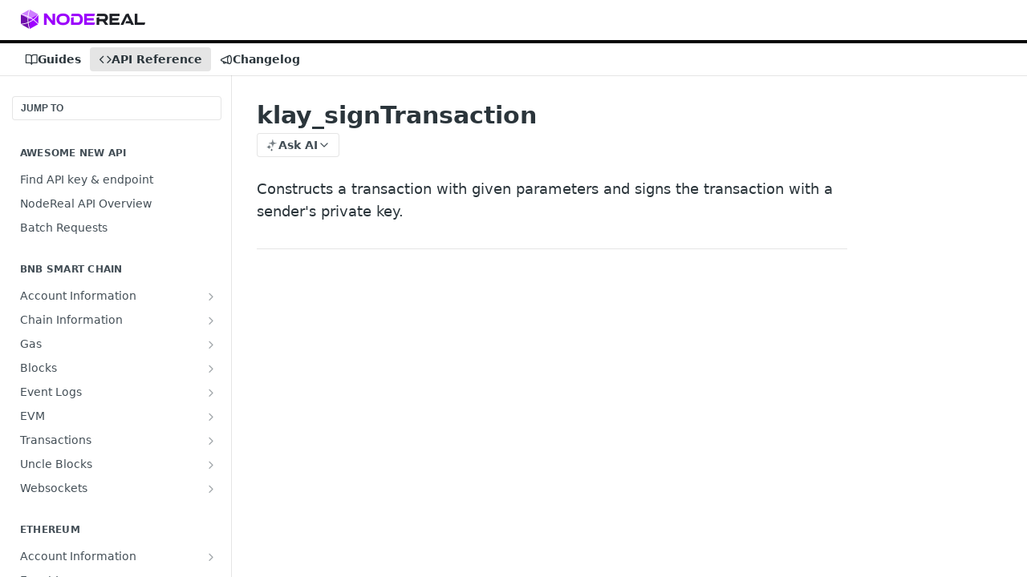

--- FILE ---
content_type: text/html; charset=utf-8
request_url: https://docs.nodereal.io/reference/klay_signtransaction
body_size: 63223
content:
<!DOCTYPE html><html lang="en" style="" data-color-mode="system" class=" useReactApp isRefPage "><head><meta charset="utf-8"><meta name="readme-deploy" content="5.578.0"><meta name="readme-subdomain" content="nodereal"><meta name="readme-repo" content="nodereal-6b3b73da1aec"><meta name="readme-version" content="1.5"><title>klay_signTransaction</title><meta name="description" content="Constructs a transaction with given parameters and signs the transaction with a sender's private key." data-rh="true"><meta property="og:title" content="klay_signTransaction" data-rh="true"><meta property="og:description" content="Constructs a transaction with given parameters and signs the transaction with a sender's private key." data-rh="true"><meta property="og:site_name" content="NodeReal Docs"><meta name="twitter:title" content="klay_signTransaction" data-rh="true"><meta name="twitter:description" content="Constructs a transaction with given parameters and signs the transaction with a sender's private key." data-rh="true"><meta name="twitter:card" content="summary_large_image"><meta name="viewport" content="width=device-width, initial-scale=1.0"><meta property="og:image" content="https://cdn.readme.io/og-image/create?type=reference&amp;title=klay_signTransaction&amp;projectTitle=NodeReal%20Docs&amp;description=Constructs%20a%20transaction%20with%20given%20parameters%20and%20signs%20the%20transaction%20with%20a%20sender's%20private%20key.&amp;logoUrl=https%3A%2F%2Ffiles.readme.io%2F2360931-small-logo-nodereal.png&amp;color=%23070707&amp;variant=light" data-rh="true"><meta name="twitter:image" content="https://cdn.readme.io/og-image/create?type=reference&amp;title=klay_signTransaction&amp;projectTitle=NodeReal%20Docs&amp;description=Constructs%20a%20transaction%20with%20given%20parameters%20and%20signs%20the%20transaction%20with%20a%20sender's%20private%20key.&amp;logoUrl=https%3A%2F%2Ffiles.readme.io%2F2360931-small-logo-nodereal.png&amp;color=%23070707&amp;variant=light" data-rh="true"><meta property="og:image:width" content="1200"><meta property="og:image:height" content="630"><link id="favicon" rel="shortcut icon" href="https://files.readme.io/1fedfb5-small-android-chrome-192x192.png" type="image/png"><link rel="canonical" href="https://docs.nodereal.io/reference/klay_signtransaction"><script src="https://cdn.readme.io/public/js/unauthorized-redirect.js?1769043958407"></script><script src="https://cdn.readme.io/public/js/cash-dom.min.js?1769043958407"></script><link data-chunk="Footer" rel="preload" as="style" href="https://cdn.readme.io/public/hub/web/Footer.7ca87f1efe735da787ba.css">
<link data-chunk="RMDX" rel="preload" as="style" href="https://cdn.readme.io/public/hub/web/RMDX.9331f322bb5b573f9d25.css">
<link data-chunk="RMDX" rel="preload" as="style" href="https://cdn.readme.io/public/hub/web/8788.1397980a7fd76b5388fe.css">
<link data-chunk="Reference" rel="preload" as="style" href="https://cdn.readme.io/public/hub/web/Reference.b8ce832c9b19f2ce1a1d.css">
<link data-chunk="Reference" rel="preload" as="style" href="https://cdn.readme.io/public/hub/web/6180.75e3fc491ee8103c63a3.css">
<link data-chunk="Reference" rel="preload" as="style" href="https://cdn.readme.io/public/hub/web/7852.ac9df4a2ec0fafbbc3e0.css">
<link data-chunk="SuperHubSearch" rel="preload" as="style" href="https://cdn.readme.io/public/hub/web/SuperHubSearch.0a07c236f7325e708425.css">
<link data-chunk="Header" rel="preload" as="style" href="https://cdn.readme.io/public/hub/web/Header.82413ef8974544a1864f.css">
<link data-chunk="Containers-EndUserContainer" rel="preload" as="style" href="https://cdn.readme.io/public/hub/web/Containers-EndUserContainer.c474218e3da23db49451.css">
<link data-chunk="main" rel="preload" as="style" href="https://cdn.readme.io/public/hub/web/main.73ee9ca53e6eaa83598c.css">
<link data-chunk="main" rel="preload" as="style" href="https://cdn.readme.io/public/hub/web/ui-styles.e5188c7f7f9c69667adf.css">
<link data-chunk="main" rel="preload" as="script" href="https://cdn.readme.io/public/hub/web/main.aa68a46556b846f09efd.js">
<link data-chunk="routes-SuperHub" rel="preload" as="script" href="https://cdn.readme.io/public/hub/web/routes-SuperHub.129d5f78dbfede432b83.js">
<link data-chunk="Containers-EndUserContainer" rel="preload" as="script" href="https://cdn.readme.io/public/hub/web/Containers-EndUserContainer.bd8e87167ddad537bf76.js">
<link data-chunk="Header" rel="preload" as="script" href="https://cdn.readme.io/public/hub/web/Header.7a8fa95dde67fa315250.js">
<link data-chunk="core-icons-chevron-up-down-svg" rel="preload" as="script" href="https://cdn.readme.io/public/hub/web/core-icons.0723410dcfd0b81e45dd.js">
<link data-chunk="SuperHubSearch" rel="preload" as="script" href="https://cdn.readme.io/public/hub/web/3766.649eaa2b700c2449e689.js">
<link data-chunk="SuperHubSearch" rel="preload" as="script" href="https://cdn.readme.io/public/hub/web/6123.a2ef3290db790599acca.js">
<link data-chunk="SuperHubSearch" rel="preload" as="script" href="https://cdn.readme.io/public/hub/web/6146.f99bcbc8d654cc36d7c8.js">
<link data-chunk="SuperHubSearch" rel="preload" as="script" href="https://cdn.readme.io/public/hub/web/8836.dbe2a8b6a6809625282d.js">
<link data-chunk="SuperHubSearch" rel="preload" as="script" href="https://cdn.readme.io/public/hub/web/SuperHubSearch.096cfc3639d6f9c74ec8.js">
<link data-chunk="Reference" rel="preload" as="script" href="https://cdn.readme.io/public/hub/web/3781.e78b96a01630dde138be.js">
<link data-chunk="Reference" rel="preload" as="script" href="https://cdn.readme.io/public/hub/web/6563.536d53a51a39205d3d9b.js">
<link data-chunk="Reference" rel="preload" as="script" href="https://cdn.readme.io/public/hub/web/6652.3900ee39f7cfe0a89511.js">
<link data-chunk="Reference" rel="preload" as="script" href="https://cdn.readme.io/public/hub/web/7355.2840d591ca8a6e187e18.js">
<link data-chunk="Reference" rel="preload" as="script" href="https://cdn.readme.io/public/hub/web/4838.c74165d2540902b5353d.js">
<link data-chunk="Reference" rel="preload" as="script" href="https://cdn.readme.io/public/hub/web/1714.47dd87388e28e3b0bf2b.js">
<link data-chunk="Reference" rel="preload" as="script" href="https://cdn.readme.io/public/hub/web/9809.7cc3cc6dfee6b778fdc5.js">
<link data-chunk="Reference" rel="preload" as="script" href="https://cdn.readme.io/public/hub/web/1380.4581c35aa2367221e97b.js">
<link data-chunk="Reference" rel="preload" as="script" href="https://cdn.readme.io/public/hub/web/957.b6f76b8db20c327aa28d.js">
<link data-chunk="Reference" rel="preload" as="script" href="https://cdn.readme.io/public/hub/web/9602.0996aab4704854756684.js">
<link data-chunk="Reference" rel="preload" as="script" href="https://cdn.readme.io/public/hub/web/9861.bcb86737af312c75368a.js">
<link data-chunk="Reference" rel="preload" as="script" href="https://cdn.readme.io/public/hub/web/4371.a07eb89a6bac0447c776.js">
<link data-chunk="Reference" rel="preload" as="script" href="https://cdn.readme.io/public/hub/web/6349.44570076226a17ca868b.js">
<link data-chunk="Reference" rel="preload" as="script" href="https://cdn.readme.io/public/hub/web/7852.e59a97b3c7375fb6ad63.js">
<link data-chunk="Reference" rel="preload" as="script" href="https://cdn.readme.io/public/hub/web/3463.b43baf29dc18ca607ee6.js">
<link data-chunk="Reference" rel="preload" as="script" href="https://cdn.readme.io/public/hub/web/9711.f939ebf4c2a2bed07a89.js">
<link data-chunk="Reference" rel="preload" as="script" href="https://cdn.readme.io/public/hub/web/6180.7c30df0f4ed55faddc7e.js">
<link data-chunk="Reference" rel="preload" as="script" href="https://cdn.readme.io/public/hub/web/9819.244523233bd16e9c40f7.js">
<link data-chunk="Reference" rel="preload" as="script" href="https://cdn.readme.io/public/hub/web/8749.bab695c2cfe7cb39f779.js">
<link data-chunk="Reference" rel="preload" as="script" href="https://cdn.readme.io/public/hub/web/8706.d81a68563bdb5505022e.js">
<link data-chunk="Reference" rel="preload" as="script" href="https://cdn.readme.io/public/hub/web/Reference.926fe2e9aa020402e1f5.js">
<link data-chunk="ConnectMetadata" rel="preload" as="script" href="https://cdn.readme.io/public/hub/web/ConnectMetadata.d3beced9628aca1e6cb7.js">
<link data-chunk="RMDX" rel="preload" as="script" href="https://cdn.readme.io/public/hub/web/8424.7ca51ba764db137ea058.js">
<link data-chunk="RMDX" rel="preload" as="script" href="https://cdn.readme.io/public/hub/web/9947.08b2610863d170f1b6c7.js">
<link data-chunk="RMDX" rel="preload" as="script" href="https://cdn.readme.io/public/hub/web/5496.257552460969011bd54a.js">
<link data-chunk="RMDX" rel="preload" as="script" href="https://cdn.readme.io/public/hub/web/8075.096554dabcf518cc0b30.js">
<link data-chunk="RMDX" rel="preload" as="script" href="https://cdn.readme.io/public/hub/web/8788.7d9cdb0b268fb7e3025a.js">
<link data-chunk="RMDX" rel="preload" as="script" href="https://cdn.readme.io/public/hub/web/1165.002e4541f2ba3ba0fbf2.js">
<link data-chunk="RMDX" rel="preload" as="script" href="https://cdn.readme.io/public/hub/web/RMDX.bfc34a9da549bd5e1236.js">
<link data-chunk="Footer" rel="preload" as="script" href="https://cdn.readme.io/public/hub/web/Footer.9f1a3307d1d61765d9bb.js">
<link data-chunk="main" rel="stylesheet" href="https://cdn.readme.io/public/hub/web/ui-styles.e5188c7f7f9c69667adf.css">
<link data-chunk="main" rel="stylesheet" href="https://cdn.readme.io/public/hub/web/main.73ee9ca53e6eaa83598c.css">
<link data-chunk="Containers-EndUserContainer" rel="stylesheet" href="https://cdn.readme.io/public/hub/web/Containers-EndUserContainer.c474218e3da23db49451.css">
<link data-chunk="Header" rel="stylesheet" href="https://cdn.readme.io/public/hub/web/Header.82413ef8974544a1864f.css">
<link data-chunk="SuperHubSearch" rel="stylesheet" href="https://cdn.readme.io/public/hub/web/SuperHubSearch.0a07c236f7325e708425.css">
<link data-chunk="Reference" rel="stylesheet" href="https://cdn.readme.io/public/hub/web/7852.ac9df4a2ec0fafbbc3e0.css">
<link data-chunk="Reference" rel="stylesheet" href="https://cdn.readme.io/public/hub/web/6180.75e3fc491ee8103c63a3.css">
<link data-chunk="Reference" rel="stylesheet" href="https://cdn.readme.io/public/hub/web/Reference.b8ce832c9b19f2ce1a1d.css">
<link data-chunk="RMDX" rel="stylesheet" href="https://cdn.readme.io/public/hub/web/8788.1397980a7fd76b5388fe.css">
<link data-chunk="RMDX" rel="stylesheet" href="https://cdn.readme.io/public/hub/web/RMDX.9331f322bb5b573f9d25.css">
<link data-chunk="Footer" rel="stylesheet" href="https://cdn.readme.io/public/hub/web/Footer.7ca87f1efe735da787ba.css"><!-- CUSTOM CSS--><style title="rm-custom-css">:root{--project-color-primary:#070707;--project-color-inverse:#fff;--recipe-button-color:#ac21e4;--recipe-button-color-hover:#6a118e;--recipe-button-color-active:#480c60;--recipe-button-color-focus:rgba(172, 33, 228, 0.25);--recipe-button-color-disabled:#f0d7fa}[id=enterprise] .ReadMeUI[is=AlgoliaSearch]{--project-color-primary:#070707;--project-color-inverse:#fff}a{color:var(--color-link-primary,#ac21e4)}a:hover{color:var(--color-link-primary-darken-5,#6a118e)}a.text-muted:hover{color:var(--color-link-primary,#ac21e4)}.btn.btn-primary{background-color:#ac21e4}.btn.btn-primary:hover{background-color:#6a118e}.theme-line #hub-landing-top h2{color:#ac21e4}#hub-landing-top .btn:hover{color:#ac21e4}.theme-line #hub-landing-top .btn:hover{color:#fff}.theme-solid header#hub-header #header-top{background-color:#070707}.theme-solid.header-gradient header#hub-header #header-top{background:linear-gradient(to bottom,#070707,#000)}.theme-solid.header-custom header#hub-header #header-top{background-image:url(undefined)}.theme-line header#hub-header #header-top{border-bottom-color:#070707}.theme-line header#hub-header #header-top .btn{background-color:#070707}header#hub-header #header-top #header-logo{width:260px;height:40px;margin-top:0;background-image:url(https://files.readme.io/2360931-small-logo-nodereal.png)}#hub-subheader-parent #hub-subheader .hub-subheader-breadcrumbs .dropdown-menu a:hover{background-color:#070707}#subheader-links a.active{color:#070707!important;box-shadow:inset 0 -2px 0 #070707}#subheader-links a:hover{color:#070707!important;box-shadow:inset 0 -2px 0 #070707;opacity:.7}.discussion .submit-vote.submit-vote-parent.voted a.submit-vote-button{background-color:#ac21e4}section#hub-discuss .discussion a .discuss-body h4{color:#ac21e4}section#hub-discuss .discussion a:hover .discuss-body h4{color:#6a118e}#hub-subheader-parent #hub-subheader.sticky-header.sticky{border-bottom-color:#ac21e4}#hub-subheader-parent #hub-subheader.sticky-header.sticky .search-box{border-bottom-color:#ac21e4}#hub-search-results h3 em{color:#ac21e4}.main_background,.tag-item{background:#ac21e4!important}.main_background:hover{background:#6a118e!important}.main_color{color:#070707!important}.border_bottom_main_color{border-bottom:2px solid #070707}.main_color_hover:hover{color:#070707!important}section#hub-discuss h1{color:#ac21e4}#hub-reference .hub-api .api-definition .api-try-it-out.active{border-color:#ac21e4;background-color:#ac21e4}#hub-reference .hub-api .api-definition .api-try-it-out.active:hover{background-color:#6a118e;border-color:#6a118e}#hub-reference .hub-api .api-definition .api-try-it-out:hover{border-color:#ac21e4;color:#ac21e4}#hub-reference .hub-reference .logs .logs-empty .logs-login-button,#hub-reference .hub-reference .logs .logs-login .logs-login-button{background-color:var(--project-color-primary,#ac21e4);border-color:var(--project-color-primary,#ac21e4)}#hub-reference .hub-reference .logs .logs-empty .logs-login-button:hover,#hub-reference .hub-reference .logs .logs-login .logs-login-button:hover{background-color:#6a118e;border-color:#6a118e}#hub-reference .hub-reference .logs .logs-empty>svg>path,#hub-reference .hub-reference .logs .logs-login>svg>path{fill:#ac21e4;fill:var(--project-color-primary,#ac21e4)}#hub-reference .hub-reference .logs:last-child .logs-empty,#hub-reference .hub-reference .logs:last-child .logs-login{margin-bottom:35px}#hub-reference .hub-reference .hub-reference-section .hub-reference-left header .hub-reference-edit:hover{color:#ac21e4}.main-color-accent{border-bottom:3px solid #070707;padding-bottom:8px}</style><meta name="loadedProject" content="nodereal"><script>var storedColorMode = `system` === 'system' ? window.localStorage.getItem('color-scheme') : `system`
document.querySelector('[data-color-mode]').setAttribute('data-color-mode', storedColorMode)</script><script id="config" type="application/json" data-json="{&quot;algoliaIndex&quot;:&quot;readme_search_v2&quot;,&quot;amplitude&quot;:{&quot;apiKey&quot;:&quot;dc8065a65ef83d6ad23e37aaf014fc84&quot;,&quot;enabled&quot;:true},&quot;asset_url&quot;:&quot;https://cdn.readme.io&quot;,&quot;domain&quot;:&quot;readme.io&quot;,&quot;domainFull&quot;:&quot;https://dash.readme.com&quot;,&quot;encryptedLocalStorageKey&quot;:&quot;ekfls-2025-03-27&quot;,&quot;fullstory&quot;:{&quot;enabled&quot;:true,&quot;orgId&quot;:&quot;FSV9A&quot;},&quot;git&quot;:{&quot;sync&quot;:{&quot;bitbucket&quot;:{&quot;installationLink&quot;:&quot;https://developer.atlassian.com/console/install/310151e6-ca1a-4a44-9af6-1b523fea0561?signature=AYABeMn9vqFkrg%2F1DrJAQxSyVf4AAAADAAdhd3Mta21zAEthcm46YXdzOmttczp1cy13ZXN0LTI6NzA5NTg3ODM1MjQzOmtleS83MDVlZDY3MC1mNTdjLTQxYjUtOWY5Yi1lM2YyZGNjMTQ2ZTcAuAECAQB4IOp8r3eKNYw8z2v%2FEq3%2FfvrZguoGsXpNSaDveR%2FF%2Fo0BHUxIjSWx71zNK2RycuMYSgAAAH4wfAYJKoZIhvcNAQcGoG8wbQIBADBoBgkqhkiG9w0BBwEwHgYJYIZIAWUDBAEuMBEEDOJgARbqndU9YM%2FRdQIBEIA7unpCah%2BIu53NA72LkkCDhNHOv%2BgRD7agXAO3jXqw0%2FAcBOB0%2F5LmpzB5f6B1HpkmsAN2i2SbsFL30nkAB2F3cy1rbXMAS2Fybjphd3M6a21zOmV1LXdlc3QtMTo3MDk1ODc4MzUyNDM6a2V5LzQ2MzBjZTZiLTAwYzMtNGRlMi04NzdiLTYyN2UyMDYwZTVjYwC4AQICAHijmwVTMt6Oj3F%2B0%2B0cVrojrS8yZ9ktpdfDxqPMSIkvHAGT%[base64]%2BMHwGCSqGSIb3DQEHBqBvMG0CAQAwaAYJKoZIhvcNAQcBMB4GCWCGSAFlAwQBLjARBAzzWhThsIgJwrr%2FY2ECARCAOxoaW9pob21lweyAfrIm6Fw7gd8D%2B%2F8LHk4rl3jjULDM35%2FVPuqBrqKunYZSVCCGNGB3RqpQJr%2FasASiAgAAAAAMAAAQAAAAAAAAAAAAAAAAAEokowLKsF1tMABEq%2BKNyJP%2F%2F%2F%2F%2FAAAAAQAAAAAAAAAAAAAAAQAAADJLzRcp6MkqKR43PUjOiRxxbxXYhLc6vFXEutK3%2BQ71yuPq4dC8pAHruOVQpvVcUSe8dptV8c7wR8BTJjv%2F%2FNe8r0g%3D&amp;product=bitbucket&quot;}}},&quot;metrics&quot;:{&quot;billingCronEnabled&quot;:&quot;true&quot;,&quot;dashUrl&quot;:&quot;https://m.readme.io&quot;,&quot;defaultUrl&quot;:&quot;https://m.readme.io&quot;,&quot;exportMaxRetries&quot;:12,&quot;wsUrl&quot;:&quot;wss://m.readme.io&quot;},&quot;micro&quot;:{&quot;baseUrl&quot;:&quot;https://micro-beta.readme.com&quot;},&quot;proxyUrl&quot;:&quot;https://try.readme.io&quot;,&quot;readmeRecaptchaSiteKey&quot;:&quot;6LesVBYpAAAAAESOCHOyo2kF9SZXPVb54Nwf3i2x&quot;,&quot;releaseVersion&quot;:&quot;5.578.0&quot;,&quot;reservedWords&quot;:{&quot;tools&quot;:[&quot;execute-request&quot;,&quot;get-code-snippet&quot;,&quot;get-endpoint&quot;,&quot;get-request-body&quot;,&quot;get-response-schema&quot;,&quot;get-server-variables&quot;,&quot;list-endpoints&quot;,&quot;list-security-schemes&quot;,&quot;list-specs&quot;,&quot;search-specs&quot;,&quot;search&quot;,&quot;fetch&quot;]},&quot;sentry&quot;:{&quot;dsn&quot;:&quot;https://3bbe57a973254129bcb93e47dc0cc46f@o343074.ingest.sentry.io/2052166&quot;,&quot;enabled&quot;:true},&quot;shMigration&quot;:{&quot;promoVideo&quot;:&quot;&quot;,&quot;forceWaitlist&quot;:false,&quot;migrationPreview&quot;:false},&quot;sslBaseDomain&quot;:&quot;readmessl.com&quot;,&quot;sslGenerationService&quot;:&quot;ssl.readmessl.com&quot;,&quot;stripePk&quot;:&quot;pk_live_5103PML2qXbDukVh7GDAkQoR4NSuLqy8idd5xtdm9407XdPR6o3bo663C1ruEGhXJjpnb2YCpj8EU1UvQYanuCjtr00t1DRCf2a&quot;,&quot;superHub&quot;:{&quot;newProjectsEnabled&quot;:true},&quot;wootric&quot;:{&quot;accountToken&quot;:&quot;NPS-122b75a4&quot;,&quot;enabled&quot;:true}}"></script></head><body class="body-none theme-line header-solid header-bg-size-auto header-bg-pos-tl header-overlay-triangles reference-layout-row lumosity-dark hub-full"><div id="ssr-top"></div><div id="ssr-main"><div class="App ThemeContext ThemeContext_dark ThemeContext_classic ThemeContext_line" style="--color-primary:#070707;--color-primary-inverse:#fff;--color-primary-alt:#000000;--color-primary-darken-10:#000000;--color-primary-darken-20:#000000;--color-primary-alpha-25:rgba(7, 7, 7, 0.25);--color-link-primary:#ac21e4;--color-link-primary-darken-5:#9d1ad2;--color-link-primary-darken-10:#8c17bb;--color-link-primary-darken-20:#6a118e;--color-link-primary-alpha-50:rgba(172, 33, 228, 0.5);--color-link-primary-alpha-25:rgba(172, 33, 228, 0.25);--color-link-background:rgba(172, 33, 228, 0.09);--color-link-text:#fff;--color-login-link:#018ef5;--color-login-link-text:#fff;--color-login-link-darken-10:#0171c2;--color-login-link-primary-alpha-50:rgba(1, 142, 245, 0.5)"><div class="SuperHub2RNxzk6HzHiJ"><div class="ContentWithOwlbotx4PaFDoA1KMz"><div class="ContentWithOwlbot-content2X1XexaN8Lf2"><header class="Header3zzata9F_ZPQ rm-Header_classic Header_collapsible3n0YXfOvb_Al rm-Header Header-links-buttons"><div class="rm-Header-top Header-topuTMpygDG4e1V Header-top_classic3g7Q6zoBy8zh"><div class="rm-Container rm-Container_flex"><div style="outline:none" tabindex="-1"><a href="#content" target="_self" class="Button Button_md rm-JumpTo Header-jumpTo3IWKQXmhSI5D Button_primary">Jump to Content</a></div><div class="rm-Header-left Header-leftADQdGVqx1wqU"><a class="rm-Logo Header-logo1Xy41PtkzbdG" href="/" target="_self"><img alt="NodeReal Docs" class="rm-Logo-img Header-logo-img3YvV4lcGKkeb" src="https://files.readme.io/2360931-small-logo-nodereal.png"/></a></div><div class="rm-Header-left Header-leftADQdGVqx1wqU Header-left_mobile1RG-X93lx6PF"><div><button aria-label="Toggle navigation menu" class="icon-menu menu3d6DYNDa3tk5" type="button"></button><div class=""><div class="Flyout95xhYIIoTKtc undefined rm-Flyout" data-testid="flyout"><div class="MobileFlyout1hHJpUd-nYkd"><a class="rm-MobileFlyout-item NavItem-item1gDDTqaXGhm1 NavItem-item_mobile1qG3gd-Mkck- " href="/docs" target="_self"><i class="icon-guides NavItem-badge1qOxpfTiALoz rm-Header-bottom-link-icon"></i><span class="NavItem-textSlZuuL489uiw">Guides</span></a><a aria-current="page" class="rm-MobileFlyout-item NavItem-item1gDDTqaXGhm1 NavItem-item_mobile1qG3gd-Mkck-  active" href="/reference" target="_self"><i class="icon-references NavItem-badge1qOxpfTiALoz rm-Header-bottom-link-icon"></i><span class="NavItem-textSlZuuL489uiw">API Reference</span></a><a class="rm-MobileFlyout-item NavItem-item1gDDTqaXGhm1 NavItem-item_mobile1qG3gd-Mkck- " href="/changelog" target="_self"><i class="icon-changelog NavItem-badge1qOxpfTiALoz rm-Header-bottom-link-icon"></i><span class="NavItem-textSlZuuL489uiw">Changelog</span></a><hr class="MobileFlyout-divider10xf7R2X1MeW"/><a class="MobileFlyout-logo3Lq1eTlk1K76 Header-logo1Xy41PtkzbdG rm-Logo" href="/" target="_self"><img alt="NodeReal Docs" class="Header-logo-img3YvV4lcGKkeb rm-Logo-img" src="https://files.readme.io/2360931-small-logo-nodereal.png"/></a></div></div></div></div><div class="Header-left-nav2xWPWMNHOGf_"><i aria-hidden="true" class="icon-references Header-left-nav-icon10glJKFwewOv"></i>API Reference</div></div><div class="rm-Header-right Header-right21PC2XTT6aMg"><span class="Header-right_desktop14ja01RUQ7HE"></span><div class="Header-searchtb6Foi0-D9Vx"><button aria-label="Search ⌘k" class="rm-SearchToggle" data-symbol="⌘"><div class="rm-SearchToggle-icon icon-search1"></div></button></div><div class="ThemeToggle-wrapper1ZcciJoF3Lq3 Dropdown Dropdown_closed" data-testid="dropdown-container"><button aria-label="Toggle color scheme" id="ThemeToggle-button-static-id-placeholder" aria-haspopup="dialog" class="Button Button_sm rm-ThemeToggle ThemeToggle2xLp9tbEJ0XB Dropdown-toggle Button_primary_ghost Button_primary" type="button"><svg aria-labelledby="ThemeToggle-button-static-id-placeholder" class="Icon ThemeToggle-Icon22I6nqvxacln ThemeToggle-Icon_active2ocLaPY47U28" role="img" viewBox="0 0 24 24"><path class="ThemeToggle-Icon-raysbSO3FKsq2hn" d="M12 2v2"></path><path d="M14.837 16.385a6 6 0 1 1-7.223-7.222c.624-.147.97.66.715 1.248a4 4 0 0 0 5.26 5.259c.589-.255 1.396.09 1.248.715"></path><path d="M16 12a4 4 0 0 0-4-4"></path><path class="ThemeToggle-Icon-raysbSO3FKsq2hn" d="m19 5-1.256 1.256"></path><path class="ThemeToggle-Icon-raysbSO3FKsq2hn" d="M20 12h2"></path></svg><svg aria-labelledby="ThemeToggle-button-static-id-placeholder" class="Icon ThemeToggle-Icon22I6nqvxacln ThemeToggle-Icon_dark3c1eP_qTU7uF" role="img" viewBox="0 0 24 24"><path d="M19 14.79C18.8427 16.4922 18.2039 18.1144 17.1582 19.4668C16.1126 20.8192 14.7035 21.8458 13.0957 22.4265C11.4879 23.0073 9.74798 23.1181 8.0795 22.7461C6.41102 22.3741 4.88299 21.5345 3.67423 20.3258C2.46546 19.117 1.62594 17.589 1.25391 15.9205C0.881876 14.252 0.992717 12.5121 1.57346 10.9043C2.1542 9.29651 3.18083 7.88737 4.53321 6.84175C5.8856 5.79614 7.5078 5.15731 9.21 5C8.21341 6.34827 7.73385 8.00945 7.85853 9.68141C7.98322 11.3534 8.70386 12.9251 9.8894 14.1106C11.0749 15.2961 12.6466 16.0168 14.3186 16.1415C15.9906 16.2662 17.6517 15.7866 19 14.79Z"></path><path class="ThemeToggle-Icon-star2kOSzvXrVCbT" d="M18.3707 1C18.3707 3.22825 16.2282 5.37069 14 5.37069C16.2282 5.37069 18.3707 7.51313 18.3707 9.74138C18.3707 7.51313 20.5132 5.37069 22.7414 5.37069C20.5132 5.37069 18.3707 3.22825 18.3707 1Z"></path></svg><svg aria-labelledby="ThemeToggle-button-static-id-placeholder" class="Icon ThemeToggle-Icon22I6nqvxacln" role="img" viewBox="0 0 24 24"><path class="ThemeToggle-Icon-raysbSO3FKsq2hn" d="M12 1V3"></path><path class="ThemeToggle-Icon-raysbSO3FKsq2hn" d="M18.36 5.64L19.78 4.22"></path><path class="ThemeToggle-Icon-raysbSO3FKsq2hn" d="M21 12H23"></path><path class="ThemeToggle-Icon-raysbSO3FKsq2hn" d="M18.36 18.36L19.78 19.78"></path><path class="ThemeToggle-Icon-raysbSO3FKsq2hn" d="M12 21V23"></path><path class="ThemeToggle-Icon-raysbSO3FKsq2hn" d="M4.22 19.78L5.64 18.36"></path><path class="ThemeToggle-Icon-raysbSO3FKsq2hn" d="M1 12H3"></path><path class="ThemeToggle-Icon-raysbSO3FKsq2hn" d="M4.22 4.22L5.64 5.64"></path><path d="M12 17C14.7614 17 17 14.7614 17 12C17 9.23858 14.7614 7 12 7C9.23858 7 7 9.23858 7 12C7 14.7614 9.23858 17 12 17Z"></path></svg></button></div></div></div></div><div class="Header-bottom2eLKOFXMEmh5 Header-bottom_classic rm-Header-bottom"><div class="rm-Container rm-Container_flex"><nav aria-label="Primary navigation" class="Header-leftADQdGVqx1wqU Header-subnavnVH8URdkgvEl" role="navigation"><a class="Button Button_md rm-Header-link rm-Header-bottom-link Button_slate_text Header-bottom-link_mobile " href="/docs" target="_self"><i class="icon-guides rm-Header-bottom-link-icon"></i><span>Guides</span></a><a aria-current="page" class="Button Button_md rm-Header-link rm-Header-bottom-link Button_slate_text Header-bottom-link_mobile  active" href="/reference" target="_self"><i class="icon-references rm-Header-bottom-link-icon"></i><span>API Reference</span></a><a class="Button Button_md rm-Header-link rm-Header-bottom-link Button_slate_text Header-bottom-link_mobile " href="/changelog" target="_self"><i class="icon-changelog rm-Header-bottom-link-icon"></i><span>Changelog</span></a><div class="Header-subnav-tabyNLkcOA6xAra" style="transform:translateX(0px);width:0"></div></nav><button align="center" justify="between" style="--flex-gap:var(--xs)" class="Button Button_sm Flex Flex_row MobileSubnav1DsTfasXloM2 Button_contrast Button_contrast_outline" type="button"><span class="Button-label">klay_signTransaction</span><span class="IconWrapper Icon-wrapper2z2wVIeGsiUy"><svg fill="none" viewBox="0 0 24 24" class="Icon Icon3_D2ysxFZ_ll Icon-svg2Lm7f6G9Ly5a" data-name="chevron-up-down" role="img" style="--icon-color:inherit;--icon-size:inherit;--icon-stroke-width:2px"><path stroke="currentColor" stroke-linecap="round" stroke-linejoin="round" d="m6 16 6 6 6-6M18 8l-6-6-6 6" class="icon-stroke-width"></path></svg></span></button></div></div><div class="hub-search-results--reactApp " id="hub-search-results"><div class="hub-container"><div class="modal-backdrop rm-SearchModal" role="button" tabindex="0"><div aria-label="Search Dialog" class="SuperHubSearchI_obvfvvQi4g" id="AppSearch" role="tabpanel" tabindex="0"><div data-focus-guard="true" tabindex="-1" style="width:1px;height:0px;padding:0;overflow:hidden;position:fixed;top:1px;left:1px"></div><div data-focus-lock-disabled="disabled" class="SuperHubSearch-container2BhYey2XE-Ij"><div class="SuperHubSearch-col1km8vLFgOaYj"><div class="SearchBoxnZBxftziZGcz"><input aria-label="Search" autoCapitalize="off" autoComplete="off" autoCorrect="off" spellcheck="false" tabindex="0" aria-required="false" class="Input Input_md SearchBox-inputR4jffU8l10iF" type="search" value=""/></div><div class="SearchTabs3rNhUK3HjrRJ"><div class="Tabs Tabs-list" role="tablist"><div aria-label="All" aria-selected="true" class="SearchTabs-tab1TrpmhQv840T Tabs-listItem Tabs-listItem_active" role="tab" tabindex="1"><span class="SearchTabs-tab1TrpmhQv840T"><span class="IconWrapper Icon-wrapper2z2wVIeGsiUy"><svg fill="none" viewBox="0 0 24 24" class="Icon Icon3_D2ysxFZ_ll Icon-svg2Lm7f6G9Ly5a icon" data-name="search" role="img" style="--icon-color:inherit;--icon-size:inherit;--icon-stroke-width:2px"><path stroke="currentColor" stroke-linecap="round" stroke-linejoin="round" d="M11 19a8 8 0 1 0 0-16 8 8 0 0 0 0 16ZM21 21l-4.35-4.35" class="icon-stroke-width"></path></svg></span>All</span></div><div aria-label="Pages" aria-selected="false" class="SearchTabs-tab1TrpmhQv840T Tabs-listItem" role="tab" tabindex="1"><span class="SearchTabs-tab1TrpmhQv840T"><span class="IconWrapper Icon-wrapper2z2wVIeGsiUy"><svg fill="none" viewBox="0 0 24 24" class="Icon Icon3_D2ysxFZ_ll Icon-svg2Lm7f6G9Ly5a icon" data-name="custom-pages" role="img" style="--icon-color:inherit;--icon-size:inherit;--icon-stroke-width:2px"><path stroke="currentColor" stroke-linecap="round" stroke-linejoin="round" d="M13 2H6a2 2 0 0 0-2 2v16a2 2 0 0 0 2 2h12a2 2 0 0 0 2-2V9l-7-7Z" class="icon-stroke-width"></path><path stroke="currentColor" stroke-linecap="round" stroke-linejoin="round" d="M13 2v7h7M12 11.333V12M12 18v.667M9.407 12.407l.473.473M14.12 17.12l.473.473M8.333 15H9M15 15h.667M9.407 17.593l.473-.473M14.12 12.88l.473-.473" class="icon-stroke-width"></path></svg></span>Pages</span></div></div></div><div class="rm-SearchModal-empty SearchResults35_kFOb1zvxX SearchResults_emptyiWzyXErtNcQJ"><span class="IconWrapper Icon-wrapper2z2wVIeGsiUy"><svg fill="none" viewBox="0 0 24 24" class="Icon Icon3_D2ysxFZ_ll Icon-svg2Lm7f6G9Ly5a rm-SearchModal-empty-icon icon icon-search" data-name="search" role="img" style="--icon-color:inherit;--icon-size:var(--icon-md);--icon-stroke-width:2px"><path stroke="currentColor" stroke-linecap="round" stroke-linejoin="round" d="M11 19a8 8 0 1 0 0-16 8 8 0 0 0 0 16ZM21 21l-4.35-4.35" class="icon-stroke-width"></path></svg></span><h6 class="Title Title6 rm-SearchModal-empty-text">Start typing to search…</h6></div></div></div><div data-focus-guard="true" tabindex="-1" style="width:1px;height:0px;padding:0;overflow:hidden;position:fixed;top:1px;left:1px"></div></div></div></div></div></header><main class="SuperHubReference3_1nwDyq5sO3 rm-ReferenceMain rm-ReferenceMain-SuperHub rm-Container rm-Container_flex" id="Explorer"><nav aria-label="Secondary navigation" class="rm-Sidebar hub-sidebar reference-redesign Nav3C5f8FcjkaHj" id="reference-sidebar" role="navigation"><div class="Main-QuickNav-container1OiLvjSDusO6"><button aria-keyshortcuts="Control+/ Meta+/" class="QuickNav1q-OoMjiX_Yr QuickNav-button2KzlQbz5Pm2Y">JUMP TO</button></div><div class="Sidebar1t2G1ZJq-vU1 rm-Sidebar hub-sidebar-content"><section class="Sidebar-listWrapper6Q9_yUrG906C rm-Sidebar-section"><h2 class="Sidebar-headingTRQyOa2pk0gh rm-Sidebar-heading">Awesome New API</h2><ul class="Sidebar-list_sidebarLayout3RaX72iQNOEI Sidebar-list3cZWQLaBf9k8 rm-Sidebar-list"><li class="Sidebar-item23D-2Kd61_k3"><a class="Sidebar-link2Dsha-r-GKh2 childless text-wrap rm-Sidebar-link" target="_self" href="/reference/find-api-key-endpoint"><span class="Sidebar-link-textLuTE1ySm4Kqn"><span class="Sidebar-link-text_label1gCT_uPnx7Gu">Find API key &amp; endpoint</span></span></a></li><li class="Sidebar-item23D-2Kd61_k3"><a class="Sidebar-link2Dsha-r-GKh2 childless text-wrap rm-Sidebar-link" target="_self" href="/reference/getting-started-with-your-api"><span class="Sidebar-link-textLuTE1ySm4Kqn"><span class="Sidebar-link-text_label1gCT_uPnx7Gu">NodeReal API Overview</span></span></a></li><li class="Sidebar-item23D-2Kd61_k3"><a class="Sidebar-link2Dsha-r-GKh2 childless text-wrap rm-Sidebar-link" target="_self" href="/reference/batch-requests"><span class="Sidebar-link-textLuTE1ySm4Kqn"><span class="Sidebar-link-text_label1gCT_uPnx7Gu">Batch Requests</span></span></a></li></ul></section><section class="Sidebar-listWrapper6Q9_yUrG906C rm-Sidebar-section"><h2 class="Sidebar-headingTRQyOa2pk0gh rm-Sidebar-heading">BNB Smart Chain</h2><ul class="Sidebar-list_sidebarLayout3RaX72iQNOEI Sidebar-list3cZWQLaBf9k8 rm-Sidebar-list"><li class="Sidebar-item23D-2Kd61_k3"><a class="Sidebar-link2Dsha-r-GKh2 Sidebar-link_parent text-wrap rm-Sidebar-link" target="_self" href="/reference/eth-accounts-bnb-chain"><span class="Sidebar-link-textLuTE1ySm4Kqn"><span class="Sidebar-link-text_label1gCT_uPnx7Gu">Account Information</span></span><button aria-expanded="false" aria-label="Show subpages for Account Information" class="Sidebar-link-buttonWrapper3hnFHNku8_BJ" type="button"><i aria-hidden="true" class="Sidebar-link-iconnjiqEiZlPn0W Sidebar-link-expandIcon2yVH6SarI6NW icon-chevron-rightward"></i></button></a><ul class="subpages Sidebar-list3cZWQLaBf9k8 rm-Sidebar-list"><li class="Sidebar-item23D-2Kd61_k3"><a class="Sidebar-link2Dsha-r-GKh2 childless subpage text-wrap rm-Sidebar-link" target="_self" href="/reference/eth-accounts-bnb-chain"><span class="Sidebar-link-textLuTE1ySm4Kqn"><span class="Sidebar-link-text_label1gCT_uPnx7Gu">eth_accounts</span></span><span class="Sidebar-method-container2yBYD-KB_IfC"><span class="rm-APIMethod APIMethod APIMethod_fixedWidth APIMethod_fixedWidth_md APIMethod_post APIMethod_md Sidebar-methodfUM3m6FEWm6w" data-testid="http-method" style="--APIMethod-bg:var(--APIMethod-post-bg-active);--APIMethod-fg:var(--APIMethod-default-fg-active);--APIMethod-bg-active:var(--APIMethod-post-bg-active)">post</span></span><div class="Sidebar-link-buttonWrapper3hnFHNku8_BJ"></div></a></li><li class="Sidebar-item23D-2Kd61_k3"><a class="Sidebar-link2Dsha-r-GKh2 childless subpage text-wrap rm-Sidebar-link" target="_self" href="/reference/eth-getcode-bnb-chain"><span class="Sidebar-link-textLuTE1ySm4Kqn"><span class="Sidebar-link-text_label1gCT_uPnx7Gu">eth_getCode</span></span><span class="Sidebar-method-container2yBYD-KB_IfC"><span class="rm-APIMethod APIMethod APIMethod_fixedWidth APIMethod_fixedWidth_md APIMethod_post APIMethod_md Sidebar-methodfUM3m6FEWm6w" data-testid="http-method" style="--APIMethod-bg:var(--APIMethod-post-bg-active);--APIMethod-fg:var(--APIMethod-default-fg-active);--APIMethod-bg-active:var(--APIMethod-post-bg-active)">post</span></span><div class="Sidebar-link-buttonWrapper3hnFHNku8_BJ"></div></a></li><li class="Sidebar-item23D-2Kd61_k3"><a class="Sidebar-link2Dsha-r-GKh2 childless subpage text-wrap rm-Sidebar-link" target="_self" href="/reference/eth-getstorageat-bnb-chain"><span class="Sidebar-link-textLuTE1ySm4Kqn"><span class="Sidebar-link-text_label1gCT_uPnx7Gu">eth_getStorageAt</span></span><span class="Sidebar-method-container2yBYD-KB_IfC"><span class="rm-APIMethod APIMethod APIMethod_fixedWidth APIMethod_fixedWidth_md APIMethod_post APIMethod_md Sidebar-methodfUM3m6FEWm6w" data-testid="http-method" style="--APIMethod-bg:var(--APIMethod-post-bg-active);--APIMethod-fg:var(--APIMethod-default-fg-active);--APIMethod-bg-active:var(--APIMethod-post-bg-active)">post</span></span><div class="Sidebar-link-buttonWrapper3hnFHNku8_BJ"></div></a></li><li class="Sidebar-item23D-2Kd61_k3"><a class="Sidebar-link2Dsha-r-GKh2 childless subpage text-wrap rm-Sidebar-link" target="_self" href="/reference/eth-getbalance-bnb-chain"><span class="Sidebar-link-textLuTE1ySm4Kqn"><span class="Sidebar-link-text_label1gCT_uPnx7Gu">eth_getBalance</span></span><span class="Sidebar-method-container2yBYD-KB_IfC"><span class="rm-APIMethod APIMethod APIMethod_fixedWidth APIMethod_fixedWidth_md APIMethod_post APIMethod_md Sidebar-methodfUM3m6FEWm6w" data-testid="http-method" style="--APIMethod-bg:var(--APIMethod-post-bg-active);--APIMethod-fg:var(--APIMethod-default-fg-active);--APIMethod-bg-active:var(--APIMethod-post-bg-active)">post</span></span><div class="Sidebar-link-buttonWrapper3hnFHNku8_BJ"></div></a></li></ul></li><li class="Sidebar-item23D-2Kd61_k3"><a class="Sidebar-link2Dsha-r-GKh2 Sidebar-link_parent text-wrap rm-Sidebar-link" target="_self" href="/reference/eth-chainid-bnb-chain"><span class="Sidebar-link-textLuTE1ySm4Kqn"><span class="Sidebar-link-text_label1gCT_uPnx7Gu">Chain Information</span></span><button aria-expanded="false" aria-label="Show subpages for Chain Information" class="Sidebar-link-buttonWrapper3hnFHNku8_BJ" type="button"><i aria-hidden="true" class="Sidebar-link-iconnjiqEiZlPn0W Sidebar-link-expandIcon2yVH6SarI6NW icon-chevron-rightward"></i></button></a><ul class="subpages Sidebar-list3cZWQLaBf9k8 rm-Sidebar-list"><li class="Sidebar-item23D-2Kd61_k3"><a class="Sidebar-link2Dsha-r-GKh2 childless subpage text-wrap rm-Sidebar-link" target="_self" href="/reference/eth-chainid-bnb-chain"><span class="Sidebar-link-textLuTE1ySm4Kqn"><span class="Sidebar-link-text_label1gCT_uPnx7Gu">eth_chainId</span></span><span class="Sidebar-method-container2yBYD-KB_IfC"><span class="rm-APIMethod APIMethod APIMethod_fixedWidth APIMethod_fixedWidth_md APIMethod_post APIMethod_md Sidebar-methodfUM3m6FEWm6w" data-testid="http-method" style="--APIMethod-bg:var(--APIMethod-post-bg-active);--APIMethod-fg:var(--APIMethod-default-fg-active);--APIMethod-bg-active:var(--APIMethod-post-bg-active)">post</span></span><div class="Sidebar-link-buttonWrapper3hnFHNku8_BJ"></div></a></li><li class="Sidebar-item23D-2Kd61_k3"><a class="Sidebar-link2Dsha-r-GKh2 childless subpage text-wrap rm-Sidebar-link" target="_self" href="/reference/net-listening-bnb-chain"><span class="Sidebar-link-textLuTE1ySm4Kqn"><span class="Sidebar-link-text_label1gCT_uPnx7Gu">net_listening</span></span><span class="Sidebar-method-container2yBYD-KB_IfC"><span class="rm-APIMethod APIMethod APIMethod_fixedWidth APIMethod_fixedWidth_md APIMethod_post APIMethod_md Sidebar-methodfUM3m6FEWm6w" data-testid="http-method" style="--APIMethod-bg:var(--APIMethod-post-bg-active);--APIMethod-fg:var(--APIMethod-default-fg-active);--APIMethod-bg-active:var(--APIMethod-post-bg-active)">post</span></span><div class="Sidebar-link-buttonWrapper3hnFHNku8_BJ"></div></a></li><li class="Sidebar-item23D-2Kd61_k3"><a class="Sidebar-link2Dsha-r-GKh2 childless subpage text-wrap rm-Sidebar-link" target="_self" href="/reference/net-version-bnb-chain"><span class="Sidebar-link-textLuTE1ySm4Kqn"><span class="Sidebar-link-text_label1gCT_uPnx7Gu">net_version</span></span><span class="Sidebar-method-container2yBYD-KB_IfC"><span class="rm-APIMethod APIMethod APIMethod_fixedWidth APIMethod_fixedWidth_md APIMethod_post APIMethod_md Sidebar-methodfUM3m6FEWm6w" data-testid="http-method" style="--APIMethod-bg:var(--APIMethod-post-bg-active);--APIMethod-fg:var(--APIMethod-default-fg-active);--APIMethod-bg-active:var(--APIMethod-post-bg-active)">post</span></span><div class="Sidebar-link-buttonWrapper3hnFHNku8_BJ"></div></a></li><li class="Sidebar-item23D-2Kd61_k3"><a class="Sidebar-link2Dsha-r-GKh2 childless subpage text-wrap rm-Sidebar-link" target="_self" href="/reference/web3-clientversion-bnb-chain"><span class="Sidebar-link-textLuTE1ySm4Kqn"><span class="Sidebar-link-text_label1gCT_uPnx7Gu">web3_clientVersion</span></span><span class="Sidebar-method-container2yBYD-KB_IfC"><span class="rm-APIMethod APIMethod APIMethod_fixedWidth APIMethod_fixedWidth_md APIMethod_post APIMethod_md Sidebar-methodfUM3m6FEWm6w" data-testid="http-method" style="--APIMethod-bg:var(--APIMethod-post-bg-active);--APIMethod-fg:var(--APIMethod-default-fg-active);--APIMethod-bg-active:var(--APIMethod-post-bg-active)">post</span></span><div class="Sidebar-link-buttonWrapper3hnFHNku8_BJ"></div></a></li></ul></li><li class="Sidebar-item23D-2Kd61_k3"><a class="Sidebar-link2Dsha-r-GKh2 Sidebar-link_parent text-wrap rm-Sidebar-link" target="_self" href="/reference/eth-gasprice-bnb-chain"><span class="Sidebar-link-textLuTE1ySm4Kqn"><span class="Sidebar-link-text_label1gCT_uPnx7Gu">Gas</span></span><button aria-expanded="false" aria-label="Show subpages for Gas" class="Sidebar-link-buttonWrapper3hnFHNku8_BJ" type="button"><i aria-hidden="true" class="Sidebar-link-iconnjiqEiZlPn0W Sidebar-link-expandIcon2yVH6SarI6NW icon-chevron-rightward"></i></button></a><ul class="subpages Sidebar-list3cZWQLaBf9k8 rm-Sidebar-list"><li class="Sidebar-item23D-2Kd61_k3"><a class="Sidebar-link2Dsha-r-GKh2 childless subpage text-wrap rm-Sidebar-link" target="_self" href="/reference/eth-gasprice-bnb-chain"><span class="Sidebar-link-textLuTE1ySm4Kqn"><span class="Sidebar-link-text_label1gCT_uPnx7Gu">eth_gasPrice</span></span><span class="Sidebar-method-container2yBYD-KB_IfC"><span class="rm-APIMethod APIMethod APIMethod_fixedWidth APIMethod_fixedWidth_md APIMethod_post APIMethod_md Sidebar-methodfUM3m6FEWm6w" data-testid="http-method" style="--APIMethod-bg:var(--APIMethod-post-bg-active);--APIMethod-fg:var(--APIMethod-default-fg-active);--APIMethod-bg-active:var(--APIMethod-post-bg-active)">post</span></span><div class="Sidebar-link-buttonWrapper3hnFHNku8_BJ"></div></a></li><li class="Sidebar-item23D-2Kd61_k3"><a class="Sidebar-link2Dsha-r-GKh2 childless subpage text-wrap rm-Sidebar-link" target="_self" href="/reference/eth-estimategas-bnb-chain"><span class="Sidebar-link-textLuTE1ySm4Kqn"><span class="Sidebar-link-text_label1gCT_uPnx7Gu">eth_estimateGas</span></span><span class="Sidebar-method-container2yBYD-KB_IfC"><span class="rm-APIMethod APIMethod APIMethod_fixedWidth APIMethod_fixedWidth_md APIMethod_post APIMethod_md Sidebar-methodfUM3m6FEWm6w" data-testid="http-method" style="--APIMethod-bg:var(--APIMethod-post-bg-active);--APIMethod-fg:var(--APIMethod-default-fg-active);--APIMethod-bg-active:var(--APIMethod-post-bg-active)">post</span></span><div class="Sidebar-link-buttonWrapper3hnFHNku8_BJ"></div></a></li></ul></li><li class="Sidebar-item23D-2Kd61_k3"><a class="Sidebar-link2Dsha-r-GKh2 Sidebar-link_parent text-wrap rm-Sidebar-link" target="_self" href="/reference/eth-getblockbynumber-bnb-chain"><span class="Sidebar-link-textLuTE1ySm4Kqn"><span class="Sidebar-link-text_label1gCT_uPnx7Gu">Blocks</span></span><button aria-expanded="false" aria-label="Show subpages for Blocks" class="Sidebar-link-buttonWrapper3hnFHNku8_BJ" type="button"><i aria-hidden="true" class="Sidebar-link-iconnjiqEiZlPn0W Sidebar-link-expandIcon2yVH6SarI6NW icon-chevron-rightward"></i></button></a><ul class="subpages Sidebar-list3cZWQLaBf9k8 rm-Sidebar-list"><li class="Sidebar-item23D-2Kd61_k3"><a class="Sidebar-link2Dsha-r-GKh2 childless subpage text-wrap rm-Sidebar-link" target="_self" href="/reference/eth-getblockbynumber-bnb-chain"><span class="Sidebar-link-textLuTE1ySm4Kqn"><span class="Sidebar-link-text_label1gCT_uPnx7Gu">eth_getBlockByNumber</span></span></a></li><li class="Sidebar-item23D-2Kd61_k3"><a class="Sidebar-link2Dsha-r-GKh2 childless subpage text-wrap rm-Sidebar-link" target="_self" href="/reference/eth-getblockreceipts-bnb-chain"><span class="Sidebar-link-textLuTE1ySm4Kqn"><span class="Sidebar-link-text_label1gCT_uPnx7Gu">eth_getBlockReceipts</span></span><span class="Sidebar-method-container2yBYD-KB_IfC"><span class="rm-APIMethod APIMethod APIMethod_fixedWidth APIMethod_fixedWidth_md APIMethod_post APIMethod_md Sidebar-methodfUM3m6FEWm6w" data-testid="http-method" style="--APIMethod-bg:var(--APIMethod-post-bg-active);--APIMethod-fg:var(--APIMethod-default-fg-active);--APIMethod-bg-active:var(--APIMethod-post-bg-active)">post</span></span><div class="Sidebar-link-buttonWrapper3hnFHNku8_BJ"></div></a></li><li class="Sidebar-item23D-2Kd61_k3"><a class="Sidebar-link2Dsha-r-GKh2 childless subpage text-wrap rm-Sidebar-link" target="_self" href="/reference/eth-getblocktransactioncountbyhash-bnb-chain"><span class="Sidebar-link-textLuTE1ySm4Kqn"><span class="Sidebar-link-text_label1gCT_uPnx7Gu">eth_getBlockTransactionCountByHash</span></span><span class="Sidebar-method-container2yBYD-KB_IfC"><span class="rm-APIMethod APIMethod APIMethod_fixedWidth APIMethod_fixedWidth_md APIMethod_post APIMethod_md Sidebar-methodfUM3m6FEWm6w" data-testid="http-method" style="--APIMethod-bg:var(--APIMethod-post-bg-active);--APIMethod-fg:var(--APIMethod-default-fg-active);--APIMethod-bg-active:var(--APIMethod-post-bg-active)">post</span></span><div class="Sidebar-link-buttonWrapper3hnFHNku8_BJ"></div></a></li><li class="Sidebar-item23D-2Kd61_k3"><a class="Sidebar-link2Dsha-r-GKh2 childless subpage text-wrap rm-Sidebar-link" target="_self" href="/reference/eth-getblocktransactioncountbynumber-bnb-chain"><span class="Sidebar-link-textLuTE1ySm4Kqn"><span class="Sidebar-link-text_label1gCT_uPnx7Gu">eth_getBlockTransactionCountByNumber</span></span><span class="Sidebar-method-container2yBYD-KB_IfC"><span class="rm-APIMethod APIMethod APIMethod_fixedWidth APIMethod_fixedWidth_md APIMethod_post APIMethod_md Sidebar-methodfUM3m6FEWm6w" data-testid="http-method" style="--APIMethod-bg:var(--APIMethod-post-bg-active);--APIMethod-fg:var(--APIMethod-default-fg-active);--APIMethod-bg-active:var(--APIMethod-post-bg-active)">post</span></span><div class="Sidebar-link-buttonWrapper3hnFHNku8_BJ"></div></a></li><li class="Sidebar-item23D-2Kd61_k3"><a class="Sidebar-link2Dsha-r-GKh2 childless subpage text-wrap rm-Sidebar-link" target="_self" href="/reference/eth-blocknumber-bnb-chain"><span class="Sidebar-link-textLuTE1ySm4Kqn"><span class="Sidebar-link-text_label1gCT_uPnx7Gu">eth_blockNumber</span></span><span class="Sidebar-method-container2yBYD-KB_IfC"><span class="rm-APIMethod APIMethod APIMethod_fixedWidth APIMethod_fixedWidth_md APIMethod_post APIMethod_md Sidebar-methodfUM3m6FEWm6w" data-testid="http-method" style="--APIMethod-bg:var(--APIMethod-post-bg-active);--APIMethod-fg:var(--APIMethod-default-fg-active);--APIMethod-bg-active:var(--APIMethod-post-bg-active)">post</span></span><div class="Sidebar-link-buttonWrapper3hnFHNku8_BJ"></div></a></li></ul></li><li class="Sidebar-item23D-2Kd61_k3"><a class="Sidebar-link2Dsha-r-GKh2 Sidebar-link_parent text-wrap rm-Sidebar-link" target="_self" href="/reference/eth-getlogs-bnb-chain"><span class="Sidebar-link-textLuTE1ySm4Kqn"><span class="Sidebar-link-text_label1gCT_uPnx7Gu">Event Logs</span></span><button aria-expanded="false" aria-label="Show subpages for Event Logs" class="Sidebar-link-buttonWrapper3hnFHNku8_BJ" type="button"><i aria-hidden="true" class="Sidebar-link-iconnjiqEiZlPn0W Sidebar-link-expandIcon2yVH6SarI6NW icon-chevron-rightward"></i></button></a><ul class="subpages Sidebar-list3cZWQLaBf9k8 rm-Sidebar-list"><li class="Sidebar-item23D-2Kd61_k3"><a class="Sidebar-link2Dsha-r-GKh2 childless subpage text-wrap rm-Sidebar-link" target="_self" href="/reference/eth-getlogs-bnb-chain"><span class="Sidebar-link-textLuTE1ySm4Kqn"><span class="Sidebar-link-text_label1gCT_uPnx7Gu">eth_getLogs</span></span><span class="Sidebar-method-container2yBYD-KB_IfC"><span class="rm-APIMethod APIMethod APIMethod_fixedWidth APIMethod_fixedWidth_md APIMethod_post APIMethod_md Sidebar-methodfUM3m6FEWm6w" data-testid="http-method" style="--APIMethod-bg:var(--APIMethod-post-bg-active);--APIMethod-fg:var(--APIMethod-default-fg-active);--APIMethod-bg-active:var(--APIMethod-post-bg-active)">post</span></span><div class="Sidebar-link-buttonWrapper3hnFHNku8_BJ"></div></a></li><li class="Sidebar-item23D-2Kd61_k3"><a class="Sidebar-link2Dsha-r-GKh2 childless subpage text-wrap rm-Sidebar-link" target="_self" href="/reference/eth-getfilterchanges-bnb-chain"><span class="Sidebar-link-textLuTE1ySm4Kqn"><span class="Sidebar-link-text_label1gCT_uPnx7Gu">eth_getFilterChanges</span></span><span class="Sidebar-method-container2yBYD-KB_IfC"><span class="rm-APIMethod APIMethod APIMethod_fixedWidth APIMethod_fixedWidth_md APIMethod_post APIMethod_md Sidebar-methodfUM3m6FEWm6w" data-testid="http-method" style="--APIMethod-bg:var(--APIMethod-post-bg-active);--APIMethod-fg:var(--APIMethod-default-fg-active);--APIMethod-bg-active:var(--APIMethod-post-bg-active)">post</span></span><div class="Sidebar-link-buttonWrapper3hnFHNku8_BJ"></div></a></li><li class="Sidebar-item23D-2Kd61_k3"><a class="Sidebar-link2Dsha-r-GKh2 childless subpage text-wrap rm-Sidebar-link" target="_self" href="/reference/eth-newfilter-bnb-chain"><span class="Sidebar-link-textLuTE1ySm4Kqn"><span class="Sidebar-link-text_label1gCT_uPnx7Gu">eth_newFilter</span></span><span class="Sidebar-method-container2yBYD-KB_IfC"><span class="rm-APIMethod APIMethod APIMethod_fixedWidth APIMethod_fixedWidth_md APIMethod_post APIMethod_md Sidebar-methodfUM3m6FEWm6w" data-testid="http-method" style="--APIMethod-bg:var(--APIMethod-post-bg-active);--APIMethod-fg:var(--APIMethod-default-fg-active);--APIMethod-bg-active:var(--APIMethod-post-bg-active)">post</span></span><div class="Sidebar-link-buttonWrapper3hnFHNku8_BJ"></div></a></li><li class="Sidebar-item23D-2Kd61_k3"><a class="Sidebar-link2Dsha-r-GKh2 childless subpage text-wrap rm-Sidebar-link" target="_self" href="/reference/eth-getfilterlogs-bnb-chain"><span class="Sidebar-link-textLuTE1ySm4Kqn"><span class="Sidebar-link-text_label1gCT_uPnx7Gu">eth_getFilterLogs</span></span><span class="Sidebar-method-container2yBYD-KB_IfC"><span class="rm-APIMethod APIMethod APIMethod_fixedWidth APIMethod_fixedWidth_md APIMethod_post APIMethod_md Sidebar-methodfUM3m6FEWm6w" data-testid="http-method" style="--APIMethod-bg:var(--APIMethod-post-bg-active);--APIMethod-fg:var(--APIMethod-default-fg-active);--APIMethod-bg-active:var(--APIMethod-post-bg-active)">post</span></span><div class="Sidebar-link-buttonWrapper3hnFHNku8_BJ"></div></a></li><li class="Sidebar-item23D-2Kd61_k3"><a class="Sidebar-link2Dsha-r-GKh2 childless subpage text-wrap rm-Sidebar-link" target="_self" href="/reference/eth-newblockfilter-bnb-chain"><span class="Sidebar-link-textLuTE1ySm4Kqn"><span class="Sidebar-link-text_label1gCT_uPnx7Gu">eth_newBlockFilter</span></span><span class="Sidebar-method-container2yBYD-KB_IfC"><span class="rm-APIMethod APIMethod APIMethod_fixedWidth APIMethod_fixedWidth_md APIMethod_post APIMethod_md Sidebar-methodfUM3m6FEWm6w" data-testid="http-method" style="--APIMethod-bg:var(--APIMethod-post-bg-active);--APIMethod-fg:var(--APIMethod-default-fg-active);--APIMethod-bg-active:var(--APIMethod-post-bg-active)">post</span></span><div class="Sidebar-link-buttonWrapper3hnFHNku8_BJ"></div></a></li><li class="Sidebar-item23D-2Kd61_k3"><a class="Sidebar-link2Dsha-r-GKh2 childless subpage text-wrap rm-Sidebar-link" target="_self" href="/reference/eth-newpendingtransactionfilter-bnb-chain"><span class="Sidebar-link-textLuTE1ySm4Kqn"><span class="Sidebar-link-text_label1gCT_uPnx7Gu">eth_newPendingTransactionFilter</span></span><span class="Sidebar-method-container2yBYD-KB_IfC"><span class="rm-APIMethod APIMethod APIMethod_fixedWidth APIMethod_fixedWidth_md APIMethod_post APIMethod_md Sidebar-methodfUM3m6FEWm6w" data-testid="http-method" style="--APIMethod-bg:var(--APIMethod-post-bg-active);--APIMethod-fg:var(--APIMethod-default-fg-active);--APIMethod-bg-active:var(--APIMethod-post-bg-active)">post</span></span><div class="Sidebar-link-buttonWrapper3hnFHNku8_BJ"></div></a></li></ul></li><li class="Sidebar-item23D-2Kd61_k3"><a class="Sidebar-link2Dsha-r-GKh2 Sidebar-link_parent text-wrap rm-Sidebar-link" target="_self" href="/reference/eth-call-bnb-chain"><span class="Sidebar-link-textLuTE1ySm4Kqn"><span class="Sidebar-link-text_label1gCT_uPnx7Gu">EVM</span></span><button aria-expanded="false" aria-label="Show subpages for EVM" class="Sidebar-link-buttonWrapper3hnFHNku8_BJ" type="button"><i aria-hidden="true" class="Sidebar-link-iconnjiqEiZlPn0W Sidebar-link-expandIcon2yVH6SarI6NW icon-chevron-rightward"></i></button></a><ul class="subpages Sidebar-list3cZWQLaBf9k8 rm-Sidebar-list"><li class="Sidebar-item23D-2Kd61_k3"><a class="Sidebar-link2Dsha-r-GKh2 childless subpage text-wrap rm-Sidebar-link" target="_self" href="/reference/eth-call-bnb-chain"><span class="Sidebar-link-textLuTE1ySm4Kqn"><span class="Sidebar-link-text_label1gCT_uPnx7Gu">eth_call</span></span><span class="Sidebar-method-container2yBYD-KB_IfC"><span class="rm-APIMethod APIMethod APIMethod_fixedWidth APIMethod_fixedWidth_md APIMethod_post APIMethod_md Sidebar-methodfUM3m6FEWm6w" data-testid="http-method" style="--APIMethod-bg:var(--APIMethod-post-bg-active);--APIMethod-fg:var(--APIMethod-default-fg-active);--APIMethod-bg-active:var(--APIMethod-post-bg-active)">post</span></span><div class="Sidebar-link-buttonWrapper3hnFHNku8_BJ"></div></a></li><li class="Sidebar-item23D-2Kd61_k3"><a class="Sidebar-link2Dsha-r-GKh2 childless subpage text-wrap rm-Sidebar-link" target="_self" href="/reference/eth-sendrawtransaction-bnb-chain"><span class="Sidebar-link-textLuTE1ySm4Kqn"><span class="Sidebar-link-text_label1gCT_uPnx7Gu">eth_sendRawTransaction</span></span><span class="Sidebar-method-container2yBYD-KB_IfC"><span class="rm-APIMethod APIMethod APIMethod_fixedWidth APIMethod_fixedWidth_md APIMethod_post APIMethod_md Sidebar-methodfUM3m6FEWm6w" data-testid="http-method" style="--APIMethod-bg:var(--APIMethod-post-bg-active);--APIMethod-fg:var(--APIMethod-default-fg-active);--APIMethod-bg-active:var(--APIMethod-post-bg-active)">post</span></span><div class="Sidebar-link-buttonWrapper3hnFHNku8_BJ"></div></a></li></ul></li><li class="Sidebar-item23D-2Kd61_k3"><a class="Sidebar-link2Dsha-r-GKh2 Sidebar-link_parent text-wrap rm-Sidebar-link" target="_self" href="/reference/eth-gettransactionbyblockhashandindex-bnb-chain"><span class="Sidebar-link-textLuTE1ySm4Kqn"><span class="Sidebar-link-text_label1gCT_uPnx7Gu">Transactions</span></span><button aria-expanded="false" aria-label="Show subpages for Transactions" class="Sidebar-link-buttonWrapper3hnFHNku8_BJ" type="button"><i aria-hidden="true" class="Sidebar-link-iconnjiqEiZlPn0W Sidebar-link-expandIcon2yVH6SarI6NW icon-chevron-rightward"></i></button></a><ul class="subpages Sidebar-list3cZWQLaBf9k8 rm-Sidebar-list"><li class="Sidebar-item23D-2Kd61_k3"><a class="Sidebar-link2Dsha-r-GKh2 childless subpage text-wrap rm-Sidebar-link" target="_self" href="/reference/eth-gettransactionbyblockhashandindex-bnb-chain"><span class="Sidebar-link-textLuTE1ySm4Kqn"><span class="Sidebar-link-text_label1gCT_uPnx7Gu">eth_getTransactionByBlockHashAndIndex</span></span><span class="Sidebar-method-container2yBYD-KB_IfC"><span class="rm-APIMethod APIMethod APIMethod_fixedWidth APIMethod_fixedWidth_md APIMethod_post APIMethod_md Sidebar-methodfUM3m6FEWm6w" data-testid="http-method" style="--APIMethod-bg:var(--APIMethod-post-bg-active);--APIMethod-fg:var(--APIMethod-default-fg-active);--APIMethod-bg-active:var(--APIMethod-post-bg-active)">post</span></span><div class="Sidebar-link-buttonWrapper3hnFHNku8_BJ"></div></a></li><li class="Sidebar-item23D-2Kd61_k3"><a class="Sidebar-link2Dsha-r-GKh2 childless subpage text-wrap rm-Sidebar-link" target="_self" href="/reference/eth-gettransactionbyblocknumberandindex-bnb-chain"><span class="Sidebar-link-textLuTE1ySm4Kqn"><span class="Sidebar-link-text_label1gCT_uPnx7Gu">eth_getTransactionByBlockNumberAndIndex</span></span><span class="Sidebar-method-container2yBYD-KB_IfC"><span class="rm-APIMethod APIMethod APIMethod_fixedWidth APIMethod_fixedWidth_md APIMethod_post APIMethod_md Sidebar-methodfUM3m6FEWm6w" data-testid="http-method" style="--APIMethod-bg:var(--APIMethod-post-bg-active);--APIMethod-fg:var(--APIMethod-default-fg-active);--APIMethod-bg-active:var(--APIMethod-post-bg-active)">post</span></span><div class="Sidebar-link-buttonWrapper3hnFHNku8_BJ"></div></a></li><li class="Sidebar-item23D-2Kd61_k3"><a class="Sidebar-link2Dsha-r-GKh2 childless subpage text-wrap rm-Sidebar-link" target="_self" href="/reference/eth-gettransactionbyhash-bnb-chain"><span class="Sidebar-link-textLuTE1ySm4Kqn"><span class="Sidebar-link-text_label1gCT_uPnx7Gu">eth_getTransactionByHash</span></span><span class="Sidebar-method-container2yBYD-KB_IfC"><span class="rm-APIMethod APIMethod APIMethod_fixedWidth APIMethod_fixedWidth_md APIMethod_post APIMethod_md Sidebar-methodfUM3m6FEWm6w" data-testid="http-method" style="--APIMethod-bg:var(--APIMethod-post-bg-active);--APIMethod-fg:var(--APIMethod-default-fg-active);--APIMethod-bg-active:var(--APIMethod-post-bg-active)">post</span></span><div class="Sidebar-link-buttonWrapper3hnFHNku8_BJ"></div></a></li><li class="Sidebar-item23D-2Kd61_k3"><a class="Sidebar-link2Dsha-r-GKh2 childless subpage text-wrap rm-Sidebar-link" target="_self" href="/reference/eth_gettransactioncount-bnb-chain"><span class="Sidebar-link-textLuTE1ySm4Kqn"><span class="Sidebar-link-text_label1gCT_uPnx7Gu">eth_getTransactionCount</span></span><span class="Sidebar-method-container2yBYD-KB_IfC"><span class="rm-APIMethod APIMethod APIMethod_fixedWidth APIMethod_fixedWidth_md APIMethod_post APIMethod_md Sidebar-methodfUM3m6FEWm6w" data-testid="http-method" style="--APIMethod-bg:var(--APIMethod-post-bg-active);--APIMethod-fg:var(--APIMethod-default-fg-active);--APIMethod-bg-active:var(--APIMethod-post-bg-active)">post</span></span><div class="Sidebar-link-buttonWrapper3hnFHNku8_BJ"></div></a></li><li class="Sidebar-item23D-2Kd61_k3"><a class="Sidebar-link2Dsha-r-GKh2 childless subpage text-wrap rm-Sidebar-link" target="_self" href="/reference/eth-gettransactionreceipt-bnb-chain"><span class="Sidebar-link-textLuTE1ySm4Kqn"><span class="Sidebar-link-text_label1gCT_uPnx7Gu">eth_getTransactionReceipt</span></span><span class="Sidebar-method-container2yBYD-KB_IfC"><span class="rm-APIMethod APIMethod APIMethod_fixedWidth APIMethod_fixedWidth_md APIMethod_post APIMethod_md Sidebar-methodfUM3m6FEWm6w" data-testid="http-method" style="--APIMethod-bg:var(--APIMethod-post-bg-active);--APIMethod-fg:var(--APIMethod-default-fg-active);--APIMethod-bg-active:var(--APIMethod-post-bg-active)">post</span></span><div class="Sidebar-link-buttonWrapper3hnFHNku8_BJ"></div></a></li></ul></li><li class="Sidebar-item23D-2Kd61_k3"><a class="Sidebar-link2Dsha-r-GKh2 Sidebar-link_parent text-wrap rm-Sidebar-link" target="_self" href="/reference/eth-getunclecountbyblocknumber-bnb-chain"><span class="Sidebar-link-textLuTE1ySm4Kqn"><span class="Sidebar-link-text_label1gCT_uPnx7Gu">Uncle Blocks</span></span><button aria-expanded="false" aria-label="Show subpages for Uncle Blocks" class="Sidebar-link-buttonWrapper3hnFHNku8_BJ" type="button"><i aria-hidden="true" class="Sidebar-link-iconnjiqEiZlPn0W Sidebar-link-expandIcon2yVH6SarI6NW icon-chevron-rightward"></i></button></a><ul class="subpages Sidebar-list3cZWQLaBf9k8 rm-Sidebar-list"><li class="Sidebar-item23D-2Kd61_k3"><a class="Sidebar-link2Dsha-r-GKh2 childless subpage text-wrap rm-Sidebar-link" target="_self" href="/reference/eth-getunclecountbyblocknumber-bnb-chain"><span class="Sidebar-link-textLuTE1ySm4Kqn"><span class="Sidebar-link-text_label1gCT_uPnx7Gu">eth_getUncleCountByBlockNumber</span></span><span class="Sidebar-method-container2yBYD-KB_IfC"><span class="rm-APIMethod APIMethod APIMethod_fixedWidth APIMethod_fixedWidth_md APIMethod_post APIMethod_md Sidebar-methodfUM3m6FEWm6w" data-testid="http-method" style="--APIMethod-bg:var(--APIMethod-post-bg-active);--APIMethod-fg:var(--APIMethod-default-fg-active);--APIMethod-bg-active:var(--APIMethod-post-bg-active)">post</span></span><div class="Sidebar-link-buttonWrapper3hnFHNku8_BJ"></div></a></li><li class="Sidebar-item23D-2Kd61_k3"><a class="Sidebar-link2Dsha-r-GKh2 childless subpage text-wrap rm-Sidebar-link" target="_self" href="/reference/eth-getunclecountbyblockhash-bnb-chain"><span class="Sidebar-link-textLuTE1ySm4Kqn"><span class="Sidebar-link-text_label1gCT_uPnx7Gu">eth_getUncleCountByBlockHash</span></span><span class="Sidebar-method-container2yBYD-KB_IfC"><span class="rm-APIMethod APIMethod APIMethod_fixedWidth APIMethod_fixedWidth_md APIMethod_post APIMethod_md Sidebar-methodfUM3m6FEWm6w" data-testid="http-method" style="--APIMethod-bg:var(--APIMethod-post-bg-active);--APIMethod-fg:var(--APIMethod-default-fg-active);--APIMethod-bg-active:var(--APIMethod-post-bg-active)">post</span></span><div class="Sidebar-link-buttonWrapper3hnFHNku8_BJ"></div></a></li><li class="Sidebar-item23D-2Kd61_k3"><a class="Sidebar-link2Dsha-r-GKh2 childless subpage text-wrap rm-Sidebar-link" target="_self" href="/reference/eth-getunclebyblockhashandindex-bnb-chain"><span class="Sidebar-link-textLuTE1ySm4Kqn"><span class="Sidebar-link-text_label1gCT_uPnx7Gu">eth_getUncleByBlockHashAndIndex</span></span><span class="Sidebar-method-container2yBYD-KB_IfC"><span class="rm-APIMethod APIMethod APIMethod_fixedWidth APIMethod_fixedWidth_md APIMethod_post APIMethod_md Sidebar-methodfUM3m6FEWm6w" data-testid="http-method" style="--APIMethod-bg:var(--APIMethod-post-bg-active);--APIMethod-fg:var(--APIMethod-default-fg-active);--APIMethod-bg-active:var(--APIMethod-post-bg-active)">post</span></span><div class="Sidebar-link-buttonWrapper3hnFHNku8_BJ"></div></a></li><li class="Sidebar-item23D-2Kd61_k3"><a class="Sidebar-link2Dsha-r-GKh2 childless subpage text-wrap rm-Sidebar-link" target="_self" href="/reference/eth-getunclebyblocknumberandindex-bnb-chain"><span class="Sidebar-link-textLuTE1ySm4Kqn"><span class="Sidebar-link-text_label1gCT_uPnx7Gu">eth_getUncleByBlockNumberAndIndex</span></span><span class="Sidebar-method-container2yBYD-KB_IfC"><span class="rm-APIMethod APIMethod APIMethod_fixedWidth APIMethod_fixedWidth_md APIMethod_post APIMethod_md Sidebar-methodfUM3m6FEWm6w" data-testid="http-method" style="--APIMethod-bg:var(--APIMethod-post-bg-active);--APIMethod-fg:var(--APIMethod-default-fg-active);--APIMethod-bg-active:var(--APIMethod-post-bg-active)">post</span></span><div class="Sidebar-link-buttonWrapper3hnFHNku8_BJ"></div></a></li></ul></li><li class="Sidebar-item23D-2Kd61_k3"><a class="Sidebar-link2Dsha-r-GKh2 Sidebar-link_parent text-wrap rm-Sidebar-link" target="_self" href="/reference/eth-unsubscribe-bnb-chain"><span class="Sidebar-link-textLuTE1ySm4Kqn"><span class="Sidebar-link-text_label1gCT_uPnx7Gu">Websockets</span></span><button aria-expanded="false" aria-label="Show subpages for Websockets" class="Sidebar-link-buttonWrapper3hnFHNku8_BJ" type="button"><i aria-hidden="true" class="Sidebar-link-iconnjiqEiZlPn0W Sidebar-link-expandIcon2yVH6SarI6NW icon-chevron-rightward"></i></button></a><ul class="subpages Sidebar-list3cZWQLaBf9k8 rm-Sidebar-list"><li class="Sidebar-item23D-2Kd61_k3"><a class="Sidebar-link2Dsha-r-GKh2 childless subpage text-wrap rm-Sidebar-link" target="_self" href="/reference/eth-unsubscribe-bnb-chain"><span class="Sidebar-link-textLuTE1ySm4Kqn"><span class="Sidebar-link-text_label1gCT_uPnx7Gu">eth_unsubscribe</span></span></a></li><li class="Sidebar-item23D-2Kd61_k3"><a class="Sidebar-link2Dsha-r-GKh2 childless subpage text-wrap rm-Sidebar-link" target="_self" href="/reference/eth-subscribe-bnb-chain"><span class="Sidebar-link-textLuTE1ySm4Kqn"><span class="Sidebar-link-text_label1gCT_uPnx7Gu">eth_subscribe</span></span></a></li></ul></li></ul></section><section class="Sidebar-listWrapper6Q9_yUrG906C rm-Sidebar-section"><h2 class="Sidebar-headingTRQyOa2pk0gh rm-Sidebar-heading">Ethereum</h2><ul class="Sidebar-list_sidebarLayout3RaX72iQNOEI Sidebar-list3cZWQLaBf9k8 rm-Sidebar-list"><li class="Sidebar-item23D-2Kd61_k3"><a class="Sidebar-link2Dsha-r-GKh2 Sidebar-link_parent text-wrap rm-Sidebar-link" target="_self" href="/reference/eth-getbalance-eth"><span class="Sidebar-link-textLuTE1ySm4Kqn"><span class="Sidebar-link-text_label1gCT_uPnx7Gu">Account Information</span></span><button aria-expanded="false" aria-label="Show subpages for Account Information" class="Sidebar-link-buttonWrapper3hnFHNku8_BJ" type="button"><i aria-hidden="true" class="Sidebar-link-iconnjiqEiZlPn0W Sidebar-link-expandIcon2yVH6SarI6NW icon-chevron-rightward"></i></button></a><ul class="subpages Sidebar-list3cZWQLaBf9k8 rm-Sidebar-list"><li class="Sidebar-item23D-2Kd61_k3"><a class="Sidebar-link2Dsha-r-GKh2 childless subpage text-wrap rm-Sidebar-link" target="_self" href="/reference/eth-getbalance-eth"><span class="Sidebar-link-textLuTE1ySm4Kqn"><span class="Sidebar-link-text_label1gCT_uPnx7Gu">eth_getBalance</span></span><span class="Sidebar-method-container2yBYD-KB_IfC"><span class="rm-APIMethod APIMethod APIMethod_fixedWidth APIMethod_fixedWidth_md APIMethod_post APIMethod_md Sidebar-methodfUM3m6FEWm6w" data-testid="http-method" style="--APIMethod-bg:var(--APIMethod-post-bg-active);--APIMethod-fg:var(--APIMethod-default-fg-active);--APIMethod-bg-active:var(--APIMethod-post-bg-active)">post</span></span><div class="Sidebar-link-buttonWrapper3hnFHNku8_BJ"></div></a></li><li class="Sidebar-item23D-2Kd61_k3"><a class="Sidebar-link2Dsha-r-GKh2 childless subpage text-wrap rm-Sidebar-link" target="_self" href="/reference/eth-accounts-eth"><span class="Sidebar-link-textLuTE1ySm4Kqn"><span class="Sidebar-link-text_label1gCT_uPnx7Gu">eth_accounts</span></span><span class="Sidebar-method-container2yBYD-KB_IfC"><span class="rm-APIMethod APIMethod APIMethod_fixedWidth APIMethod_fixedWidth_md APIMethod_post APIMethod_md Sidebar-methodfUM3m6FEWm6w" data-testid="http-method" style="--APIMethod-bg:var(--APIMethod-post-bg-active);--APIMethod-fg:var(--APIMethod-default-fg-active);--APIMethod-bg-active:var(--APIMethod-post-bg-active)">post</span></span><div class="Sidebar-link-buttonWrapper3hnFHNku8_BJ"></div></a></li><li class="Sidebar-item23D-2Kd61_k3"><a class="Sidebar-link2Dsha-r-GKh2 childless subpage text-wrap rm-Sidebar-link" target="_self" href="/reference/eth-getstorageat-eth"><span class="Sidebar-link-textLuTE1ySm4Kqn"><span class="Sidebar-link-text_label1gCT_uPnx7Gu">eth_getStorageAt</span></span><span class="Sidebar-method-container2yBYD-KB_IfC"><span class="rm-APIMethod APIMethod APIMethod_fixedWidth APIMethod_fixedWidth_md APIMethod_post APIMethod_md Sidebar-methodfUM3m6FEWm6w" data-testid="http-method" style="--APIMethod-bg:var(--APIMethod-post-bg-active);--APIMethod-fg:var(--APIMethod-default-fg-active);--APIMethod-bg-active:var(--APIMethod-post-bg-active)">post</span></span><div class="Sidebar-link-buttonWrapper3hnFHNku8_BJ"></div></a></li><li class="Sidebar-item23D-2Kd61_k3"><a class="Sidebar-link2Dsha-r-GKh2 childless subpage text-wrap rm-Sidebar-link" target="_self" href="/reference/eth-getcode-eth"><span class="Sidebar-link-textLuTE1ySm4Kqn"><span class="Sidebar-link-text_label1gCT_uPnx7Gu">eth_getCode</span></span><span class="Sidebar-method-container2yBYD-KB_IfC"><span class="rm-APIMethod APIMethod APIMethod_fixedWidth APIMethod_fixedWidth_md APIMethod_post APIMethod_md Sidebar-methodfUM3m6FEWm6w" data-testid="http-method" style="--APIMethod-bg:var(--APIMethod-post-bg-active);--APIMethod-fg:var(--APIMethod-default-fg-active);--APIMethod-bg-active:var(--APIMethod-post-bg-active)">post</span></span><div class="Sidebar-link-buttonWrapper3hnFHNku8_BJ"></div></a></li></ul></li><li class="Sidebar-item23D-2Kd61_k3"><a class="Sidebar-link2Dsha-r-GKh2 Sidebar-link_parent text-wrap rm-Sidebar-link" target="_self" href="/reference/eth-getfilterlogs-eth"><span class="Sidebar-link-textLuTE1ySm4Kqn"><span class="Sidebar-link-text_label1gCT_uPnx7Gu">Event Logs</span></span><button aria-expanded="false" aria-label="Show subpages for Event Logs" class="Sidebar-link-buttonWrapper3hnFHNku8_BJ" type="button"><i aria-hidden="true" class="Sidebar-link-iconnjiqEiZlPn0W Sidebar-link-expandIcon2yVH6SarI6NW icon-chevron-rightward"></i></button></a><ul class="subpages Sidebar-list3cZWQLaBf9k8 rm-Sidebar-list"><li class="Sidebar-item23D-2Kd61_k3"><a class="Sidebar-link2Dsha-r-GKh2 childless subpage text-wrap rm-Sidebar-link" target="_self" href="/reference/eth-getfilterlogs-eth"><span class="Sidebar-link-textLuTE1ySm4Kqn"><span class="Sidebar-link-text_label1gCT_uPnx7Gu">eth_getFilterLogs</span></span><span class="Sidebar-method-container2yBYD-KB_IfC"><span class="rm-APIMethod APIMethod APIMethod_fixedWidth APIMethod_fixedWidth_md APIMethod_post APIMethod_md Sidebar-methodfUM3m6FEWm6w" data-testid="http-method" style="--APIMethod-bg:var(--APIMethod-post-bg-active);--APIMethod-fg:var(--APIMethod-default-fg-active);--APIMethod-bg-active:var(--APIMethod-post-bg-active)">post</span></span><div class="Sidebar-link-buttonWrapper3hnFHNku8_BJ"></div></a></li><li class="Sidebar-item23D-2Kd61_k3"><a class="Sidebar-link2Dsha-r-GKh2 childless subpage text-wrap rm-Sidebar-link" target="_self" href="/reference/eth-getlogs-eth"><span class="Sidebar-link-textLuTE1ySm4Kqn"><span class="Sidebar-link-text_label1gCT_uPnx7Gu">eth_getLogs</span></span><span class="Sidebar-method-container2yBYD-KB_IfC"><span class="rm-APIMethod APIMethod APIMethod_fixedWidth APIMethod_fixedWidth_md APIMethod_post APIMethod_md Sidebar-methodfUM3m6FEWm6w" data-testid="http-method" style="--APIMethod-bg:var(--APIMethod-post-bg-active);--APIMethod-fg:var(--APIMethod-default-fg-active);--APIMethod-bg-active:var(--APIMethod-post-bg-active)">post</span></span><div class="Sidebar-link-buttonWrapper3hnFHNku8_BJ"></div></a></li><li class="Sidebar-item23D-2Kd61_k3"><a class="Sidebar-link2Dsha-r-GKh2 childless subpage text-wrap rm-Sidebar-link" target="_self" href="/reference/eth-uninstallfilter-eth"><span class="Sidebar-link-textLuTE1ySm4Kqn"><span class="Sidebar-link-text_label1gCT_uPnx7Gu">eth_uninstallFilter</span></span><span class="Sidebar-method-container2yBYD-KB_IfC"><span class="rm-APIMethod APIMethod APIMethod_fixedWidth APIMethod_fixedWidth_md APIMethod_post APIMethod_md Sidebar-methodfUM3m6FEWm6w" data-testid="http-method" style="--APIMethod-bg:var(--APIMethod-post-bg-active);--APIMethod-fg:var(--APIMethod-default-fg-active);--APIMethod-bg-active:var(--APIMethod-post-bg-active)">post</span></span><div class="Sidebar-link-buttonWrapper3hnFHNku8_BJ"></div></a></li><li class="Sidebar-item23D-2Kd61_k3"><a class="Sidebar-link2Dsha-r-GKh2 childless subpage text-wrap rm-Sidebar-link" target="_self" href="/reference/eth-newblockfilter-eth"><span class="Sidebar-link-textLuTE1ySm4Kqn"><span class="Sidebar-link-text_label1gCT_uPnx7Gu">eth_newBlockFilter</span></span><span class="Sidebar-method-container2yBYD-KB_IfC"><span class="rm-APIMethod APIMethod APIMethod_fixedWidth APIMethod_fixedWidth_md APIMethod_post APIMethod_md Sidebar-methodfUM3m6FEWm6w" data-testid="http-method" style="--APIMethod-bg:var(--APIMethod-post-bg-active);--APIMethod-fg:var(--APIMethod-default-fg-active);--APIMethod-bg-active:var(--APIMethod-post-bg-active)">post</span></span><div class="Sidebar-link-buttonWrapper3hnFHNku8_BJ"></div></a></li><li class="Sidebar-item23D-2Kd61_k3"><a class="Sidebar-link2Dsha-r-GKh2 childless subpage text-wrap rm-Sidebar-link" target="_self" href="/reference/eth-newpendingtransactionfilter-eth"><span class="Sidebar-link-textLuTE1ySm4Kqn"><span class="Sidebar-link-text_label1gCT_uPnx7Gu">eth_newPendingTransactionFilter</span></span><span class="Sidebar-method-container2yBYD-KB_IfC"><span class="rm-APIMethod APIMethod APIMethod_fixedWidth APIMethod_fixedWidth_md APIMethod_post APIMethod_md Sidebar-methodfUM3m6FEWm6w" data-testid="http-method" style="--APIMethod-bg:var(--APIMethod-post-bg-active);--APIMethod-fg:var(--APIMethod-default-fg-active);--APIMethod-bg-active:var(--APIMethod-post-bg-active)">post</span></span><div class="Sidebar-link-buttonWrapper3hnFHNku8_BJ"></div></a></li><li class="Sidebar-item23D-2Kd61_k3"><a class="Sidebar-link2Dsha-r-GKh2 childless subpage text-wrap rm-Sidebar-link" target="_self" href="/reference/eth-getfilterchanges-eth"><span class="Sidebar-link-textLuTE1ySm4Kqn"><span class="Sidebar-link-text_label1gCT_uPnx7Gu">eth_getFilterChanges</span></span><span class="Sidebar-method-container2yBYD-KB_IfC"><span class="rm-APIMethod APIMethod APIMethod_fixedWidth APIMethod_fixedWidth_md APIMethod_post APIMethod_md Sidebar-methodfUM3m6FEWm6w" data-testid="http-method" style="--APIMethod-bg:var(--APIMethod-post-bg-active);--APIMethod-fg:var(--APIMethod-default-fg-active);--APIMethod-bg-active:var(--APIMethod-post-bg-active)">post</span></span><div class="Sidebar-link-buttonWrapper3hnFHNku8_BJ"></div></a></li><li class="Sidebar-item23D-2Kd61_k3"><a class="Sidebar-link2Dsha-r-GKh2 childless subpage text-wrap rm-Sidebar-link" target="_self" href="/reference/eth-newfilter-eth"><span class="Sidebar-link-textLuTE1ySm4Kqn"><span class="Sidebar-link-text_label1gCT_uPnx7Gu">eth_newFilter</span></span><span class="Sidebar-method-container2yBYD-KB_IfC"><span class="rm-APIMethod APIMethod APIMethod_fixedWidth APIMethod_fixedWidth_md APIMethod_post APIMethod_md Sidebar-methodfUM3m6FEWm6w" data-testid="http-method" style="--APIMethod-bg:var(--APIMethod-post-bg-active);--APIMethod-fg:var(--APIMethod-default-fg-active);--APIMethod-bg-active:var(--APIMethod-post-bg-active)">post</span></span><div class="Sidebar-link-buttonWrapper3hnFHNku8_BJ"></div></a></li></ul></li><li class="Sidebar-item23D-2Kd61_k3"><a class="Sidebar-link2Dsha-r-GKh2 Sidebar-link_parent text-wrap rm-Sidebar-link" target="_self" href="/reference/eth-chainid-eth"><span class="Sidebar-link-textLuTE1ySm4Kqn"><span class="Sidebar-link-text_label1gCT_uPnx7Gu">Chain Information</span></span><button aria-expanded="false" aria-label="Show subpages for Chain Information" class="Sidebar-link-buttonWrapper3hnFHNku8_BJ" type="button"><i aria-hidden="true" class="Sidebar-link-iconnjiqEiZlPn0W Sidebar-link-expandIcon2yVH6SarI6NW icon-chevron-rightward"></i></button></a><ul class="subpages Sidebar-list3cZWQLaBf9k8 rm-Sidebar-list"><li class="Sidebar-item23D-2Kd61_k3"><a class="Sidebar-link2Dsha-r-GKh2 childless subpage text-wrap rm-Sidebar-link" target="_self" href="/reference/eth-chainid-eth"><span class="Sidebar-link-textLuTE1ySm4Kqn"><span class="Sidebar-link-text_label1gCT_uPnx7Gu">eth_chainId</span></span><span class="Sidebar-method-container2yBYD-KB_IfC"><span class="rm-APIMethod APIMethod APIMethod_fixedWidth APIMethod_fixedWidth_md APIMethod_post APIMethod_md Sidebar-methodfUM3m6FEWm6w" data-testid="http-method" style="--APIMethod-bg:var(--APIMethod-post-bg-active);--APIMethod-fg:var(--APIMethod-default-fg-active);--APIMethod-bg-active:var(--APIMethod-post-bg-active)">post</span></span><div class="Sidebar-link-buttonWrapper3hnFHNku8_BJ"></div></a></li><li class="Sidebar-item23D-2Kd61_k3"><a class="Sidebar-link2Dsha-r-GKh2 childless subpage text-wrap rm-Sidebar-link" target="_self" href="/reference/web3-clientversion-eth"><span class="Sidebar-link-textLuTE1ySm4Kqn"><span class="Sidebar-link-text_label1gCT_uPnx7Gu">web3_clientVersion</span></span><span class="Sidebar-method-container2yBYD-KB_IfC"><span class="rm-APIMethod APIMethod APIMethod_fixedWidth APIMethod_fixedWidth_md APIMethod_post APIMethod_md Sidebar-methodfUM3m6FEWm6w" data-testid="http-method" style="--APIMethod-bg:var(--APIMethod-post-bg-active);--APIMethod-fg:var(--APIMethod-default-fg-active);--APIMethod-bg-active:var(--APIMethod-post-bg-active)">post</span></span><div class="Sidebar-link-buttonWrapper3hnFHNku8_BJ"></div></a></li><li class="Sidebar-item23D-2Kd61_k3"><a class="Sidebar-link2Dsha-r-GKh2 childless subpage text-wrap rm-Sidebar-link" target="_self" href="/reference/net-listening-eth"><span class="Sidebar-link-textLuTE1ySm4Kqn"><span class="Sidebar-link-text_label1gCT_uPnx7Gu">net_listening</span></span><span class="Sidebar-method-container2yBYD-KB_IfC"><span class="rm-APIMethod APIMethod APIMethod_fixedWidth APIMethod_fixedWidth_md APIMethod_post APIMethod_md Sidebar-methodfUM3m6FEWm6w" data-testid="http-method" style="--APIMethod-bg:var(--APIMethod-post-bg-active);--APIMethod-fg:var(--APIMethod-default-fg-active);--APIMethod-bg-active:var(--APIMethod-post-bg-active)">post</span></span><div class="Sidebar-link-buttonWrapper3hnFHNku8_BJ"></div></a></li><li class="Sidebar-item23D-2Kd61_k3"><a class="Sidebar-link2Dsha-r-GKh2 childless subpage text-wrap rm-Sidebar-link" target="_self" href="/reference/net-version-eth"><span class="Sidebar-link-textLuTE1ySm4Kqn"><span class="Sidebar-link-text_label1gCT_uPnx7Gu">net_version</span></span><span class="Sidebar-method-container2yBYD-KB_IfC"><span class="rm-APIMethod APIMethod APIMethod_fixedWidth APIMethod_fixedWidth_md APIMethod_post APIMethod_md Sidebar-methodfUM3m6FEWm6w" data-testid="http-method" style="--APIMethod-bg:var(--APIMethod-post-bg-active);--APIMethod-fg:var(--APIMethod-default-fg-active);--APIMethod-bg-active:var(--APIMethod-post-bg-active)">post</span></span><div class="Sidebar-link-buttonWrapper3hnFHNku8_BJ"></div></a></li></ul></li><li class="Sidebar-item23D-2Kd61_k3"><a class="Sidebar-link2Dsha-r-GKh2 Sidebar-link_parent text-wrap rm-Sidebar-link" target="_self" href="/reference/eth-getunclecountbyblockhash-eth"><span class="Sidebar-link-textLuTE1ySm4Kqn"><span class="Sidebar-link-text_label1gCT_uPnx7Gu">Uncle Blocks</span></span><button aria-expanded="false" aria-label="Show subpages for Uncle Blocks" class="Sidebar-link-buttonWrapper3hnFHNku8_BJ" type="button"><i aria-hidden="true" class="Sidebar-link-iconnjiqEiZlPn0W Sidebar-link-expandIcon2yVH6SarI6NW icon-chevron-rightward"></i></button></a><ul class="subpages Sidebar-list3cZWQLaBf9k8 rm-Sidebar-list"><li class="Sidebar-item23D-2Kd61_k3"><a class="Sidebar-link2Dsha-r-GKh2 childless subpage text-wrap rm-Sidebar-link" target="_self" href="/reference/eth-getunclecountbyblockhash-eth"><span class="Sidebar-link-textLuTE1ySm4Kqn"><span class="Sidebar-link-text_label1gCT_uPnx7Gu">eth_getUncleCountByBlockHash</span></span><span class="Sidebar-method-container2yBYD-KB_IfC"><span class="rm-APIMethod APIMethod APIMethod_fixedWidth APIMethod_fixedWidth_md APIMethod_post APIMethod_md Sidebar-methodfUM3m6FEWm6w" data-testid="http-method" style="--APIMethod-bg:var(--APIMethod-post-bg-active);--APIMethod-fg:var(--APIMethod-default-fg-active);--APIMethod-bg-active:var(--APIMethod-post-bg-active)">post</span></span><div class="Sidebar-link-buttonWrapper3hnFHNku8_BJ"></div></a></li><li class="Sidebar-item23D-2Kd61_k3"><a class="Sidebar-link2Dsha-r-GKh2 childless subpage text-wrap rm-Sidebar-link" target="_self" href="/reference/eth-getunclecountbyblocknumber-eth"><span class="Sidebar-link-textLuTE1ySm4Kqn"><span class="Sidebar-link-text_label1gCT_uPnx7Gu">eth_getUncleCountByBlockNumber</span></span><span class="Sidebar-method-container2yBYD-KB_IfC"><span class="rm-APIMethod APIMethod APIMethod_fixedWidth APIMethod_fixedWidth_md APIMethod_post APIMethod_md Sidebar-methodfUM3m6FEWm6w" data-testid="http-method" style="--APIMethod-bg:var(--APIMethod-post-bg-active);--APIMethod-fg:var(--APIMethod-default-fg-active);--APIMethod-bg-active:var(--APIMethod-post-bg-active)">post</span></span><div class="Sidebar-link-buttonWrapper3hnFHNku8_BJ"></div></a></li><li class="Sidebar-item23D-2Kd61_k3"><a class="Sidebar-link2Dsha-r-GKh2 childless subpage text-wrap rm-Sidebar-link" target="_self" href="/reference/eth-getunclebyblocknumberandindex-eth"><span class="Sidebar-link-textLuTE1ySm4Kqn"><span class="Sidebar-link-text_label1gCT_uPnx7Gu">eth_getUncleByBlockNumberAndIndex</span></span><span class="Sidebar-method-container2yBYD-KB_IfC"><span class="rm-APIMethod APIMethod APIMethod_fixedWidth APIMethod_fixedWidth_md APIMethod_post APIMethod_md Sidebar-methodfUM3m6FEWm6w" data-testid="http-method" style="--APIMethod-bg:var(--APIMethod-post-bg-active);--APIMethod-fg:var(--APIMethod-default-fg-active);--APIMethod-bg-active:var(--APIMethod-post-bg-active)">post</span></span><div class="Sidebar-link-buttonWrapper3hnFHNku8_BJ"></div></a></li><li class="Sidebar-item23D-2Kd61_k3"><a class="Sidebar-link2Dsha-r-GKh2 childless subpage text-wrap rm-Sidebar-link" target="_self" href="/reference/eth-getunclebyblockhashandindex-eth"><span class="Sidebar-link-textLuTE1ySm4Kqn"><span class="Sidebar-link-text_label1gCT_uPnx7Gu">eth_getUncleByBlockHashAndIndex</span></span><span class="Sidebar-method-container2yBYD-KB_IfC"><span class="rm-APIMethod APIMethod APIMethod_fixedWidth APIMethod_fixedWidth_md APIMethod_post APIMethod_md Sidebar-methodfUM3m6FEWm6w" data-testid="http-method" style="--APIMethod-bg:var(--APIMethod-post-bg-active);--APIMethod-fg:var(--APIMethod-default-fg-active);--APIMethod-bg-active:var(--APIMethod-post-bg-active)">post</span></span><div class="Sidebar-link-buttonWrapper3hnFHNku8_BJ"></div></a></li></ul></li><li class="Sidebar-item23D-2Kd61_k3"><a class="Sidebar-link2Dsha-r-GKh2 Sidebar-link_parent text-wrap rm-Sidebar-link" target="_self" href="/reference/eth-estimategas-eth"><span class="Sidebar-link-textLuTE1ySm4Kqn"><span class="Sidebar-link-text_label1gCT_uPnx7Gu">Gas</span></span><button aria-expanded="false" aria-label="Show subpages for Gas" class="Sidebar-link-buttonWrapper3hnFHNku8_BJ" type="button"><i aria-hidden="true" class="Sidebar-link-iconnjiqEiZlPn0W Sidebar-link-expandIcon2yVH6SarI6NW icon-chevron-rightward"></i></button></a><ul class="subpages Sidebar-list3cZWQLaBf9k8 rm-Sidebar-list"><li class="Sidebar-item23D-2Kd61_k3"><a class="Sidebar-link2Dsha-r-GKh2 childless subpage text-wrap rm-Sidebar-link" target="_self" href="/reference/eth-estimategas-eth"><span class="Sidebar-link-textLuTE1ySm4Kqn"><span class="Sidebar-link-text_label1gCT_uPnx7Gu">eth_estimateGas</span></span><span class="Sidebar-method-container2yBYD-KB_IfC"><span class="rm-APIMethod APIMethod APIMethod_fixedWidth APIMethod_fixedWidth_md APIMethod_post APIMethod_md Sidebar-methodfUM3m6FEWm6w" data-testid="http-method" style="--APIMethod-bg:var(--APIMethod-post-bg-active);--APIMethod-fg:var(--APIMethod-default-fg-active);--APIMethod-bg-active:var(--APIMethod-post-bg-active)">post</span></span><div class="Sidebar-link-buttonWrapper3hnFHNku8_BJ"></div></a></li><li class="Sidebar-item23D-2Kd61_k3"><a class="Sidebar-link2Dsha-r-GKh2 childless subpage text-wrap rm-Sidebar-link" target="_self" href="/reference/eth-gasprice-eth"><span class="Sidebar-link-textLuTE1ySm4Kqn"><span class="Sidebar-link-text_label1gCT_uPnx7Gu">eth_gasPrice</span></span><span class="Sidebar-method-container2yBYD-KB_IfC"><span class="rm-APIMethod APIMethod APIMethod_fixedWidth APIMethod_fixedWidth_md APIMethod_post APIMethod_md Sidebar-methodfUM3m6FEWm6w" data-testid="http-method" style="--APIMethod-bg:var(--APIMethod-post-bg-active);--APIMethod-fg:var(--APIMethod-default-fg-active);--APIMethod-bg-active:var(--APIMethod-post-bg-active)">post</span></span><div class="Sidebar-link-buttonWrapper3hnFHNku8_BJ"></div></a></li></ul></li><li class="Sidebar-item23D-2Kd61_k3"><a class="Sidebar-link2Dsha-r-GKh2 Sidebar-link_parent text-wrap rm-Sidebar-link" target="_self" href="/reference/eth-sendrawtransaction-eth"><span class="Sidebar-link-textLuTE1ySm4Kqn"><span class="Sidebar-link-text_label1gCT_uPnx7Gu">EVM</span></span><button aria-expanded="false" aria-label="Show subpages for EVM" class="Sidebar-link-buttonWrapper3hnFHNku8_BJ" type="button"><i aria-hidden="true" class="Sidebar-link-iconnjiqEiZlPn0W Sidebar-link-expandIcon2yVH6SarI6NW icon-chevron-rightward"></i></button></a><ul class="subpages Sidebar-list3cZWQLaBf9k8 rm-Sidebar-list"><li class="Sidebar-item23D-2Kd61_k3"><a class="Sidebar-link2Dsha-r-GKh2 childless subpage text-wrap rm-Sidebar-link" target="_self" href="/reference/eth-sendrawtransaction-eth"><span class="Sidebar-link-textLuTE1ySm4Kqn"><span class="Sidebar-link-text_label1gCT_uPnx7Gu">eth_sendRawTransaction</span></span><span class="Sidebar-method-container2yBYD-KB_IfC"><span class="rm-APIMethod APIMethod APIMethod_fixedWidth APIMethod_fixedWidth_md APIMethod_post APIMethod_md Sidebar-methodfUM3m6FEWm6w" data-testid="http-method" style="--APIMethod-bg:var(--APIMethod-post-bg-active);--APIMethod-fg:var(--APIMethod-default-fg-active);--APIMethod-bg-active:var(--APIMethod-post-bg-active)">post</span></span><div class="Sidebar-link-buttonWrapper3hnFHNku8_BJ"></div></a></li><li class="Sidebar-item23D-2Kd61_k3"><a class="Sidebar-link2Dsha-r-GKh2 childless subpage text-wrap rm-Sidebar-link" target="_self" href="/reference/eth-call-eth"><span class="Sidebar-link-textLuTE1ySm4Kqn"><span class="Sidebar-link-text_label1gCT_uPnx7Gu">eth_call</span></span><span class="Sidebar-method-container2yBYD-KB_IfC"><span class="rm-APIMethod APIMethod APIMethod_fixedWidth APIMethod_fixedWidth_md APIMethod_post APIMethod_md Sidebar-methodfUM3m6FEWm6w" data-testid="http-method" style="--APIMethod-bg:var(--APIMethod-post-bg-active);--APIMethod-fg:var(--APIMethod-default-fg-active);--APIMethod-bg-active:var(--APIMethod-post-bg-active)">post</span></span><div class="Sidebar-link-buttonWrapper3hnFHNku8_BJ"></div></a></li></ul></li><li class="Sidebar-item23D-2Kd61_k3"><a class="Sidebar-link2Dsha-r-GKh2 Sidebar-link_parent text-wrap rm-Sidebar-link" target="_self" href="/reference/eth-blocknumber-eth"><span class="Sidebar-link-textLuTE1ySm4Kqn"><span class="Sidebar-link-text_label1gCT_uPnx7Gu">Blocks</span></span><button aria-expanded="false" aria-label="Show subpages for Blocks" class="Sidebar-link-buttonWrapper3hnFHNku8_BJ" type="button"><i aria-hidden="true" class="Sidebar-link-iconnjiqEiZlPn0W Sidebar-link-expandIcon2yVH6SarI6NW icon-chevron-rightward"></i></button></a><ul class="subpages Sidebar-list3cZWQLaBf9k8 rm-Sidebar-list"><li class="Sidebar-item23D-2Kd61_k3"><a class="Sidebar-link2Dsha-r-GKh2 childless subpage text-wrap rm-Sidebar-link" target="_self" href="/reference/eth-blocknumber-eth"><span class="Sidebar-link-textLuTE1ySm4Kqn"><span class="Sidebar-link-text_label1gCT_uPnx7Gu">eth_blockNumber</span></span><span class="Sidebar-method-container2yBYD-KB_IfC"><span class="rm-APIMethod APIMethod APIMethod_fixedWidth APIMethod_fixedWidth_md APIMethod_post APIMethod_md Sidebar-methodfUM3m6FEWm6w" data-testid="http-method" style="--APIMethod-bg:var(--APIMethod-post-bg-active);--APIMethod-fg:var(--APIMethod-default-fg-active);--APIMethod-bg-active:var(--APIMethod-post-bg-active)">post</span></span><div class="Sidebar-link-buttonWrapper3hnFHNku8_BJ"></div></a></li><li class="Sidebar-item23D-2Kd61_k3"><a class="Sidebar-link2Dsha-r-GKh2 childless subpage text-wrap rm-Sidebar-link" target="_self" href="/reference/eth-getblockbynumber-eth-old"><span class="Sidebar-link-textLuTE1ySm4Kqn"><span class="Sidebar-link-text_label1gCT_uPnx7Gu">eth_getBlockByNumber</span></span><span class="Sidebar-method-container2yBYD-KB_IfC"><span class="rm-APIMethod APIMethod APIMethod_fixedWidth APIMethod_fixedWidth_md APIMethod_post APIMethod_md Sidebar-methodfUM3m6FEWm6w" data-testid="http-method" style="--APIMethod-bg:var(--APIMethod-post-bg-active);--APIMethod-fg:var(--APIMethod-default-fg-active);--APIMethod-bg-active:var(--APIMethod-post-bg-active)">post</span></span><div class="Sidebar-link-buttonWrapper3hnFHNku8_BJ"></div></a></li><li class="Sidebar-item23D-2Kd61_k3"><a class="Sidebar-link2Dsha-r-GKh2 childless subpage text-wrap rm-Sidebar-link" target="_self" href="/reference/eth-getblockbynumber-eth"><span class="Sidebar-link-textLuTE1ySm4Kqn"><span class="Sidebar-link-text_label1gCT_uPnx7Gu">eth_getBlockByNumber</span></span><span class="Sidebar-method-container2yBYD-KB_IfC"><span class="rm-APIMethod APIMethod APIMethod_fixedWidth APIMethod_fixedWidth_md APIMethod_post APIMethod_md Sidebar-methodfUM3m6FEWm6w" data-testid="http-method" style="--APIMethod-bg:var(--APIMethod-post-bg-active);--APIMethod-fg:var(--APIMethod-default-fg-active);--APIMethod-bg-active:var(--APIMethod-post-bg-active)">post</span></span><div class="Sidebar-link-buttonWrapper3hnFHNku8_BJ"></div></a></li><li class="Sidebar-item23D-2Kd61_k3"><a class="Sidebar-link2Dsha-r-GKh2 childless subpage text-wrap rm-Sidebar-link" target="_self" href="/reference/eth-getblocktransactioncountbyhash-eth"><span class="Sidebar-link-textLuTE1ySm4Kqn"><span class="Sidebar-link-text_label1gCT_uPnx7Gu">eth_getBlockTransactionCountByHash</span></span><span class="Sidebar-method-container2yBYD-KB_IfC"><span class="rm-APIMethod APIMethod APIMethod_fixedWidth APIMethod_fixedWidth_md APIMethod_post APIMethod_md Sidebar-methodfUM3m6FEWm6w" data-testid="http-method" style="--APIMethod-bg:var(--APIMethod-post-bg-active);--APIMethod-fg:var(--APIMethod-default-fg-active);--APIMethod-bg-active:var(--APIMethod-post-bg-active)">post</span></span><div class="Sidebar-link-buttonWrapper3hnFHNku8_BJ"></div></a></li><li class="Sidebar-item23D-2Kd61_k3"><a class="Sidebar-link2Dsha-r-GKh2 childless subpage text-wrap rm-Sidebar-link" target="_self" href="/reference/eth-getblocktransactioncountbynumber-eth"><span class="Sidebar-link-textLuTE1ySm4Kqn"><span class="Sidebar-link-text_label1gCT_uPnx7Gu">eth_getBlockTransactionCountByNumber</span></span><span class="Sidebar-method-container2yBYD-KB_IfC"><span class="rm-APIMethod APIMethod APIMethod_fixedWidth APIMethod_fixedWidth_md APIMethod_post APIMethod_md Sidebar-methodfUM3m6FEWm6w" data-testid="http-method" style="--APIMethod-bg:var(--APIMethod-post-bg-active);--APIMethod-fg:var(--APIMethod-default-fg-active);--APIMethod-bg-active:var(--APIMethod-post-bg-active)">post</span></span><div class="Sidebar-link-buttonWrapper3hnFHNku8_BJ"></div></a></li><li class="Sidebar-item23D-2Kd61_k3"><a class="Sidebar-link2Dsha-r-GKh2 childless subpage text-wrap rm-Sidebar-link" target="_self" href="/reference/eth-getblockbyhash-eth"><span class="Sidebar-link-textLuTE1ySm4Kqn"><span class="Sidebar-link-text_label1gCT_uPnx7Gu">eth_getBlockByHash</span></span><span class="Sidebar-method-container2yBYD-KB_IfC"><span class="rm-APIMethod APIMethod APIMethod_fixedWidth APIMethod_fixedWidth_md APIMethod_post APIMethod_md Sidebar-methodfUM3m6FEWm6w" data-testid="http-method" style="--APIMethod-bg:var(--APIMethod-post-bg-active);--APIMethod-fg:var(--APIMethod-default-fg-active);--APIMethod-bg-active:var(--APIMethod-post-bg-active)">post</span></span><div class="Sidebar-link-buttonWrapper3hnFHNku8_BJ"></div></a></li></ul></li><li class="Sidebar-item23D-2Kd61_k3"><a class="Sidebar-link2Dsha-r-GKh2 Sidebar-link_parent text-wrap rm-Sidebar-link" target="_self" href="/reference/eth-gettransactioncount-eth"><span class="Sidebar-link-textLuTE1ySm4Kqn"><span class="Sidebar-link-text_label1gCT_uPnx7Gu">Transaction</span></span><button aria-expanded="false" aria-label="Show subpages for Transaction" class="Sidebar-link-buttonWrapper3hnFHNku8_BJ" type="button"><i aria-hidden="true" class="Sidebar-link-iconnjiqEiZlPn0W Sidebar-link-expandIcon2yVH6SarI6NW icon-chevron-rightward"></i></button></a><ul class="subpages Sidebar-list3cZWQLaBf9k8 rm-Sidebar-list"><li class="Sidebar-item23D-2Kd61_k3"><a class="Sidebar-link2Dsha-r-GKh2 childless subpage text-wrap rm-Sidebar-link" target="_self" href="/reference/eth-gettransactioncount-eth"><span class="Sidebar-link-textLuTE1ySm4Kqn"><span class="Sidebar-link-text_label1gCT_uPnx7Gu">eth_getTransactionCount</span></span><span class="Sidebar-method-container2yBYD-KB_IfC"><span class="rm-APIMethod APIMethod APIMethod_fixedWidth APIMethod_fixedWidth_md APIMethod_post APIMethod_md Sidebar-methodfUM3m6FEWm6w" data-testid="http-method" style="--APIMethod-bg:var(--APIMethod-post-bg-active);--APIMethod-fg:var(--APIMethod-default-fg-active);--APIMethod-bg-active:var(--APIMethod-post-bg-active)">post</span></span><div class="Sidebar-link-buttonWrapper3hnFHNku8_BJ"></div></a></li><li class="Sidebar-item23D-2Kd61_k3"><a class="Sidebar-link2Dsha-r-GKh2 childless subpage text-wrap rm-Sidebar-link" target="_self" href="/reference/eth-gettransactionbyblockhashandindex-eth"><span class="Sidebar-link-textLuTE1ySm4Kqn"><span class="Sidebar-link-text_label1gCT_uPnx7Gu">eth_getTransactionByBlockHashAndIndex</span></span><span class="Sidebar-method-container2yBYD-KB_IfC"><span class="rm-APIMethod APIMethod APIMethod_fixedWidth APIMethod_fixedWidth_md APIMethod_post APIMethod_md Sidebar-methodfUM3m6FEWm6w" data-testid="http-method" style="--APIMethod-bg:var(--APIMethod-post-bg-active);--APIMethod-fg:var(--APIMethod-default-fg-active);--APIMethod-bg-active:var(--APIMethod-post-bg-active)">post</span></span><div class="Sidebar-link-buttonWrapper3hnFHNku8_BJ"></div></a></li><li class="Sidebar-item23D-2Kd61_k3"><a class="Sidebar-link2Dsha-r-GKh2 childless subpage text-wrap rm-Sidebar-link" target="_self" href="/reference/eth-gettransactionbyhash-eth"><span class="Sidebar-link-textLuTE1ySm4Kqn"><span class="Sidebar-link-text_label1gCT_uPnx7Gu">eth_getTransactionByHash</span></span><span class="Sidebar-method-container2yBYD-KB_IfC"><span class="rm-APIMethod APIMethod APIMethod_fixedWidth APIMethod_fixedWidth_md APIMethod_post APIMethod_md Sidebar-methodfUM3m6FEWm6w" data-testid="http-method" style="--APIMethod-bg:var(--APIMethod-post-bg-active);--APIMethod-fg:var(--APIMethod-default-fg-active);--APIMethod-bg-active:var(--APIMethod-post-bg-active)">post</span></span><div class="Sidebar-link-buttonWrapper3hnFHNku8_BJ"></div></a></li><li class="Sidebar-item23D-2Kd61_k3"><a class="Sidebar-link2Dsha-r-GKh2 childless subpage text-wrap rm-Sidebar-link" target="_self" href="/reference/eth-gettransactionbyblocknumberandindex-eth"><span class="Sidebar-link-textLuTE1ySm4Kqn"><span class="Sidebar-link-text_label1gCT_uPnx7Gu">eth_getTransactionByBlockNumberAndIndex</span></span><span class="Sidebar-method-container2yBYD-KB_IfC"><span class="rm-APIMethod APIMethod APIMethod_fixedWidth APIMethod_fixedWidth_md APIMethod_post APIMethod_md Sidebar-methodfUM3m6FEWm6w" data-testid="http-method" style="--APIMethod-bg:var(--APIMethod-post-bg-active);--APIMethod-fg:var(--APIMethod-default-fg-active);--APIMethod-bg-active:var(--APIMethod-post-bg-active)">post</span></span><div class="Sidebar-link-buttonWrapper3hnFHNku8_BJ"></div></a></li><li class="Sidebar-item23D-2Kd61_k3"><a class="Sidebar-link2Dsha-r-GKh2 childless subpage text-wrap rm-Sidebar-link" target="_self" href="/reference/eth-gettransactionreceipt-eth"><span class="Sidebar-link-textLuTE1ySm4Kqn"><span class="Sidebar-link-text_label1gCT_uPnx7Gu">eth_getTransactionReceipt</span></span><span class="Sidebar-method-container2yBYD-KB_IfC"><span class="rm-APIMethod APIMethod APIMethod_fixedWidth APIMethod_fixedWidth_md APIMethod_post APIMethod_md Sidebar-methodfUM3m6FEWm6w" data-testid="http-method" style="--APIMethod-bg:var(--APIMethod-post-bg-active);--APIMethod-fg:var(--APIMethod-default-fg-active);--APIMethod-bg-active:var(--APIMethod-post-bg-active)">post</span></span><div class="Sidebar-link-buttonWrapper3hnFHNku8_BJ"></div></a></li></ul></li><li class="Sidebar-item23D-2Kd61_k3"><a class="Sidebar-link2Dsha-r-GKh2 Sidebar-link_parent text-wrap rm-Sidebar-link" target="_self" href="/reference/eth_subscribe-eth"><span class="Sidebar-link-textLuTE1ySm4Kqn"><span class="Sidebar-link-text_label1gCT_uPnx7Gu">WebSockets</span></span><button aria-expanded="false" aria-label="Show subpages for WebSockets" class="Sidebar-link-buttonWrapper3hnFHNku8_BJ" type="button"><i aria-hidden="true" class="Sidebar-link-iconnjiqEiZlPn0W Sidebar-link-expandIcon2yVH6SarI6NW icon-chevron-rightward"></i></button></a><ul class="subpages Sidebar-list3cZWQLaBf9k8 rm-Sidebar-list"><li class="Sidebar-item23D-2Kd61_k3"><a class="Sidebar-link2Dsha-r-GKh2 childless subpage text-wrap rm-Sidebar-link" target="_self" href="/reference/eth_subscribe-eth"><span class="Sidebar-link-textLuTE1ySm4Kqn"><span class="Sidebar-link-text_label1gCT_uPnx7Gu">eth_subscribe</span></span></a></li><li class="Sidebar-item23D-2Kd61_k3"><a class="Sidebar-link2Dsha-r-GKh2 childless subpage text-wrap rm-Sidebar-link" target="_self" href="/reference/eth_unsubscribe-eth"><span class="Sidebar-link-textLuTE1ySm4Kqn"><span class="Sidebar-link-text_label1gCT_uPnx7Gu">eth_unsubscribe</span></span></a></li></ul></li></ul></section><section class="Sidebar-listWrapper6Q9_yUrG906C rm-Sidebar-section"><h2 class="Sidebar-headingTRQyOa2pk0gh rm-Sidebar-heading">Enhanced API</h2><ul class="Sidebar-list_sidebarLayout3RaX72iQNOEI Sidebar-list3cZWQLaBf9k8 rm-Sidebar-list"><li class="Sidebar-item23D-2Kd61_k3"><a class="Sidebar-link2Dsha-r-GKh2 Sidebar-link_parent text-wrap rm-Sidebar-link" target="_self" href="/reference/nr_gettokenbalance20"><span class="Sidebar-link-textLuTE1ySm4Kqn"><span class="Sidebar-link-text_label1gCT_uPnx7Gu">Fungible Tokens API</span></span><button aria-expanded="false" aria-label="Show subpages for Fungible Tokens API" class="Sidebar-link-buttonWrapper3hnFHNku8_BJ" type="button"><i aria-hidden="true" class="Sidebar-link-iconnjiqEiZlPn0W Sidebar-link-expandIcon2yVH6SarI6NW icon-chevron-rightward"></i></button></a><ul class="subpages Sidebar-list3cZWQLaBf9k8 rm-Sidebar-list"><li class="Sidebar-item23D-2Kd61_k3"><a class="Sidebar-link2Dsha-r-GKh2 childless subpage text-wrap rm-Sidebar-link" target="_self" href="/reference/nr_gettokenbalance20"><span class="Sidebar-link-textLuTE1ySm4Kqn"><span class="Sidebar-link-text_label1gCT_uPnx7Gu">nr_getTokenBalance20</span></span></a></li><li class="Sidebar-item23D-2Kd61_k3"><a class="Sidebar-link2Dsha-r-GKh2 childless subpage text-wrap rm-Sidebar-link" target="_self" href="/reference/nr_gettokencount"><span class="Sidebar-link-textLuTE1ySm4Kqn"><span class="Sidebar-link-text_label1gCT_uPnx7Gu">nr_getTokenCount</span></span></a></li><li class="Sidebar-item23D-2Kd61_k3"><a class="Sidebar-link2Dsha-r-GKh2 childless subpage text-wrap rm-Sidebar-link" target="_self" href="/reference/nr_gettokenholdercount"><span class="Sidebar-link-textLuTE1ySm4Kqn"><span class="Sidebar-link-text_label1gCT_uPnx7Gu">nr_getTokenHolderCount</span></span></a></li><li class="Sidebar-item23D-2Kd61_k3"><a class="Sidebar-link2Dsha-r-GKh2 childless subpage text-wrap rm-Sidebar-link" target="_self" href="/reference/nr_gettokenholders"><span class="Sidebar-link-textLuTE1ySm4Kqn"><span class="Sidebar-link-text_label1gCT_uPnx7Gu">nr_getTokenHolders</span></span></a></li><li class="Sidebar-item23D-2Kd61_k3"><a class="Sidebar-link2Dsha-r-GKh2 childless subpage text-wrap rm-Sidebar-link" target="_self" href="/reference/nr_gettokenholdingcount"><span class="Sidebar-link-textLuTE1ySm4Kqn"><span class="Sidebar-link-text_label1gCT_uPnx7Gu">nr_getTokenHoldingCount</span></span></a></li><li class="Sidebar-item23D-2Kd61_k3"><a class="Sidebar-link2Dsha-r-GKh2 childless subpage text-wrap rm-Sidebar-link" target="_self" href="/reference/nr_gettokenholdings"><span class="Sidebar-link-textLuTE1ySm4Kqn"><span class="Sidebar-link-text_label1gCT_uPnx7Gu">nr_getTokenHoldings</span></span></a></li><li class="Sidebar-item23D-2Kd61_k3"><a class="Sidebar-link2Dsha-r-GKh2 childless subpage text-wrap rm-Sidebar-link" target="_self" href="/reference/nr_gettokenmeta"><span class="Sidebar-link-textLuTE1ySm4Kqn"><span class="Sidebar-link-text_label1gCT_uPnx7Gu">nr_getTokenMeta</span></span></a></li><li class="Sidebar-item23D-2Kd61_k3"><a class="Sidebar-link2Dsha-r-GKh2 childless subpage text-wrap rm-Sidebar-link" target="_self" href="/reference/nr_gettotalsupply20"><span class="Sidebar-link-textLuTE1ySm4Kqn"><span class="Sidebar-link-text_label1gCT_uPnx7Gu">nr_getTotalSupply20</span></span></a></li><li class="Sidebar-item23D-2Kd61_k3"><a class="Sidebar-link2Dsha-r-GKh2 childless subpage text-wrap rm-Sidebar-link" target="_self" href="/reference/nr_historytokenholdersend"><span class="Sidebar-link-textLuTE1ySm4Kqn"><span class="Sidebar-link-text_label1gCT_uPnx7Gu">nr_historyTokenHolderSend</span></span></a></li><li class="Sidebar-item23D-2Kd61_k3"><a class="Sidebar-link2Dsha-r-GKh2 childless subpage text-wrap rm-Sidebar-link" target="_self" href="/reference/nr_gethistorytokenholder"><span class="Sidebar-link-textLuTE1ySm4Kqn"><span class="Sidebar-link-text_label1gCT_uPnx7Gu">nr_getHistoryTokenHolder</span></span></a></li></ul></li><li class="Sidebar-item23D-2Kd61_k3"><a class="Sidebar-link2Dsha-r-GKh2 Sidebar-link_parent text-wrap rm-Sidebar-link" target="_self" href="/reference/nr_getnftcollectionholdercount"><span class="Sidebar-link-textLuTE1ySm4Kqn"><span class="Sidebar-link-text_label1gCT_uPnx7Gu">NFT API</span></span><button aria-expanded="false" aria-label="Show subpages for NFT API" class="Sidebar-link-buttonWrapper3hnFHNku8_BJ" type="button"><i aria-hidden="true" class="Sidebar-link-iconnjiqEiZlPn0W Sidebar-link-expandIcon2yVH6SarI6NW icon-chevron-rightward"></i></button></a><ul class="subpages Sidebar-list3cZWQLaBf9k8 rm-Sidebar-list"><li class="Sidebar-item23D-2Kd61_k3"><a class="Sidebar-link2Dsha-r-GKh2 childless subpage text-wrap rm-Sidebar-link" target="_self" href="/reference/nr_getnftcollectionholdercount"><span class="Sidebar-link-textLuTE1ySm4Kqn"><span class="Sidebar-link-text_label1gCT_uPnx7Gu">nr_getNFTCollectionHolderCount</span></span></a></li><li class="Sidebar-item23D-2Kd61_k3"><a class="Sidebar-link2Dsha-r-GKh2 childless subpage text-wrap rm-Sidebar-link" target="_self" href="/reference/nr_getnftcollectionholders"><span class="Sidebar-link-textLuTE1ySm4Kqn"><span class="Sidebar-link-text_label1gCT_uPnx7Gu">nr_getNFTCollectionHolders</span></span></a></li><li class="Sidebar-item23D-2Kd61_k3"><a class="Sidebar-link2Dsha-r-GKh2 childless subpage text-wrap rm-Sidebar-link" target="_self" href="/reference/nr_getnftholdercount"><span class="Sidebar-link-textLuTE1ySm4Kqn"><span class="Sidebar-link-text_label1gCT_uPnx7Gu">nr_getNFTHolderCount</span></span></a></li><li class="Sidebar-item23D-2Kd61_k3"><a class="Sidebar-link2Dsha-r-GKh2 childless subpage text-wrap rm-Sidebar-link" target="_self" href="/reference/nr_getnftholders"><span class="Sidebar-link-textLuTE1ySm4Kqn"><span class="Sidebar-link-text_label1gCT_uPnx7Gu">nr_getNFTHolders</span></span></a></li><li class="Sidebar-item23D-2Kd61_k3"><a class="Sidebar-link2Dsha-r-GKh2 childless subpage text-wrap rm-Sidebar-link" target="_self" href="/reference/nr_getnftholderswithbalance"><span class="Sidebar-link-textLuTE1ySm4Kqn"><span class="Sidebar-link-text_label1gCT_uPnx7Gu">nr_getNFTHoldersWithBalance</span></span></a></li><li class="Sidebar-item23D-2Kd61_k3"><a class="Sidebar-link2Dsha-r-GKh2 childless subpage text-wrap rm-Sidebar-link" target="_self" href="/reference/nr_getnftholdingcount"><span class="Sidebar-link-textLuTE1ySm4Kqn"><span class="Sidebar-link-text_label1gCT_uPnx7Gu">nr_getNFTHoldingCount</span></span></a></li><li class="Sidebar-item23D-2Kd61_k3"><a class="Sidebar-link2Dsha-r-GKh2 childless subpage text-wrap rm-Sidebar-link" target="_self" href="/reference/nr_getnftholdings"><span class="Sidebar-link-textLuTE1ySm4Kqn"><span class="Sidebar-link-text_label1gCT_uPnx7Gu">nr_getNFTHoldings</span></span></a></li><li class="Sidebar-item23D-2Kd61_k3"><a class="Sidebar-link2Dsha-r-GKh2 childless subpage text-wrap rm-Sidebar-link" target="_self" href="/reference/nr_getnftinventory"><span class="Sidebar-link-textLuTE1ySm4Kqn"><span class="Sidebar-link-text_label1gCT_uPnx7Gu">nr_getNFTInventory</span></span></a></li><li class="Sidebar-item23D-2Kd61_k3"><a class="Sidebar-link2Dsha-r-GKh2 childless subpage text-wrap rm-Sidebar-link" target="_self" href="/reference/nr_getnftmeta"><span class="Sidebar-link-textLuTE1ySm4Kqn"><span class="Sidebar-link-text_label1gCT_uPnx7Gu">nr_getNFTMeta</span></span></a></li><li class="Sidebar-item23D-2Kd61_k3"><a class="Sidebar-link2Dsha-r-GKh2 childless subpage text-wrap rm-Sidebar-link" target="_self" href="/reference/nr_getnfttokencount"><span class="Sidebar-link-textLuTE1ySm4Kqn"><span class="Sidebar-link-text_label1gCT_uPnx7Gu">nr_getNFTTokenCount</span></span></a></li><li class="Sidebar-item23D-2Kd61_k3"><a class="Sidebar-link2Dsha-r-GKh2 childless subpage text-wrap rm-Sidebar-link" target="_self" href="/reference/nr_getnfttokens"><span class="Sidebar-link-textLuTE1ySm4Kqn"><span class="Sidebar-link-text_label1gCT_uPnx7Gu">nr_getNFTTokens</span></span></a></li><li class="Sidebar-item23D-2Kd61_k3"><a class="Sidebar-link2Dsha-r-GKh2 childless subpage text-wrap rm-Sidebar-link" target="_self" href="/reference/nr_getnfttokenowners"><span class="Sidebar-link-textLuTE1ySm4Kqn"><span class="Sidebar-link-text_label1gCT_uPnx7Gu">nr_getNFTTokenOwners</span></span></a></li><li class="Sidebar-item23D-2Kd61_k3"><a class="Sidebar-link2Dsha-r-GKh2 childless subpage text-wrap rm-Sidebar-link" target="_self" href="/reference/nr_getsummedsupply1155"><span class="Sidebar-link-textLuTE1ySm4Kqn"><span class="Sidebar-link-text_label1gCT_uPnx7Gu">nr_getSummedSupply1155</span></span></a></li><li class="Sidebar-item23D-2Kd61_k3"><a class="Sidebar-link2Dsha-r-GKh2 childless subpage text-wrap rm-Sidebar-link" target="_self" href="/reference/nr_gettokenbalance1155"><span class="Sidebar-link-textLuTE1ySm4Kqn"><span class="Sidebar-link-text_label1gCT_uPnx7Gu">nr_getTokenBalance1155</span></span></a></li><li class="Sidebar-item23D-2Kd61_k3"><a class="Sidebar-link2Dsha-r-GKh2 childless subpage text-wrap rm-Sidebar-link" target="_self" href="/reference/nr_gettokenbalance721"><span class="Sidebar-link-textLuTE1ySm4Kqn"><span class="Sidebar-link-text_label1gCT_uPnx7Gu">nr_getTokenBalance721</span></span></a></li><li class="Sidebar-item23D-2Kd61_k3"><a class="Sidebar-link2Dsha-r-GKh2 childless subpage text-wrap rm-Sidebar-link" target="_self" href="/reference/nr_gettokenmeta-1"><span class="Sidebar-link-textLuTE1ySm4Kqn"><span class="Sidebar-link-text_label1gCT_uPnx7Gu">nr_getTokenMeta</span></span></a></li><li class="Sidebar-item23D-2Kd61_k3"><a class="Sidebar-link2Dsha-r-GKh2 childless subpage text-wrap rm-Sidebar-link" target="_self" href="/reference/nr_gettotalsupply1155"><span class="Sidebar-link-textLuTE1ySm4Kqn"><span class="Sidebar-link-text_label1gCT_uPnx7Gu">nr_getTotalSupply1155</span></span></a></li><li class="Sidebar-item23D-2Kd61_k3"><a class="Sidebar-link2Dsha-r-GKh2 childless subpage text-wrap rm-Sidebar-link" target="_self" href="/reference/nr_gettotalsupply721"><span class="Sidebar-link-textLuTE1ySm4Kqn"><span class="Sidebar-link-text_label1gCT_uPnx7Gu">nr_getTotalSupply721</span></span></a></li></ul></li><li class="Sidebar-item23D-2Kd61_k3"><a class="Sidebar-link2Dsha-r-GKh2 Sidebar-link_parent text-wrap rm-Sidebar-link" target="_self" href="/reference/nr_health"><span class="Sidebar-link-textLuTE1ySm4Kqn"><span class="Sidebar-link-text_label1gCT_uPnx7Gu">Platform API</span></span><button aria-expanded="false" aria-label="Show subpages for Platform API" class="Sidebar-link-buttonWrapper3hnFHNku8_BJ" type="button"><i aria-hidden="true" class="Sidebar-link-iconnjiqEiZlPn0W Sidebar-link-expandIcon2yVH6SarI6NW icon-chevron-rightward"></i></button></a><ul class="subpages Sidebar-list3cZWQLaBf9k8 rm-Sidebar-list"><li class="Sidebar-item23D-2Kd61_k3"><a class="Sidebar-link2Dsha-r-GKh2 childless subpage text-wrap rm-Sidebar-link" target="_self" href="/reference/nr_health"><span class="Sidebar-link-textLuTE1ySm4Kqn"><span class="Sidebar-link-text_label1gCT_uPnx7Gu">nr_health</span></span></a></li></ul></li><li class="Sidebar-item23D-2Kd61_k3"><a class="Sidebar-link2Dsha-r-GKh2 Sidebar-link_parent text-wrap rm-Sidebar-link" target="_self" href="/reference/txpool_content"><span class="Sidebar-link-textLuTE1ySm4Kqn"><span class="Sidebar-link-text_label1gCT_uPnx7Gu">Transaction Pool API</span></span><button aria-expanded="false" aria-label="Show subpages for Transaction Pool API" class="Sidebar-link-buttonWrapper3hnFHNku8_BJ" type="button"><i aria-hidden="true" class="Sidebar-link-iconnjiqEiZlPn0W Sidebar-link-expandIcon2yVH6SarI6NW icon-chevron-rightward"></i></button></a><ul class="subpages Sidebar-list3cZWQLaBf9k8 rm-Sidebar-list"><li class="Sidebar-item23D-2Kd61_k3"><a class="Sidebar-link2Dsha-r-GKh2 childless subpage text-wrap rm-Sidebar-link" target="_self" href="/reference/txpool_content"><span class="Sidebar-link-textLuTE1ySm4Kqn"><span class="Sidebar-link-text_label1gCT_uPnx7Gu">txpool_content</span></span></a></li><li class="Sidebar-item23D-2Kd61_k3"><a class="Sidebar-link2Dsha-r-GKh2 childless subpage text-wrap rm-Sidebar-link" target="_self" href="/reference/txpool_inspect"><span class="Sidebar-link-textLuTE1ySm4Kqn"><span class="Sidebar-link-text_label1gCT_uPnx7Gu">txpool_inspect</span></span></a></li><li class="Sidebar-item23D-2Kd61_k3"><a class="Sidebar-link2Dsha-r-GKh2 childless subpage text-wrap rm-Sidebar-link" target="_self" href="/reference/txpool_status"><span class="Sidebar-link-textLuTE1ySm4Kqn"><span class="Sidebar-link-text_label1gCT_uPnx7Gu">txpool_status</span></span></a></li></ul></li><li class="Sidebar-item23D-2Kd61_k3"><a class="Sidebar-link2Dsha-r-GKh2 Sidebar-link_parent text-wrap rm-Sidebar-link" target="_self" href="/reference/nr_getassettransfers"><span class="Sidebar-link-textLuTE1ySm4Kqn"><span class="Sidebar-link-text_label1gCT_uPnx7Gu">Transaction Receipts API</span></span><button aria-expanded="false" aria-label="Show subpages for Transaction Receipts API" class="Sidebar-link-buttonWrapper3hnFHNku8_BJ" type="button"><i aria-hidden="true" class="Sidebar-link-iconnjiqEiZlPn0W Sidebar-link-expandIcon2yVH6SarI6NW icon-chevron-rightward"></i></button></a><ul class="subpages Sidebar-list3cZWQLaBf9k8 rm-Sidebar-list"><li class="Sidebar-item23D-2Kd61_k3"><a class="Sidebar-link2Dsha-r-GKh2 childless subpage text-wrap rm-Sidebar-link" target="_self" href="/reference/nr_getassettransfers"><span class="Sidebar-link-textLuTE1ySm4Kqn"><span class="Sidebar-link-text_label1gCT_uPnx7Gu">nr_getAssetTransfers</span></span></a></li><li class="Sidebar-item23D-2Kd61_k3"><a class="Sidebar-link2Dsha-r-GKh2 childless subpage text-wrap rm-Sidebar-link" target="_self" href="/reference/nr_getassettransferscount"><span class="Sidebar-link-textLuTE1ySm4Kqn"><span class="Sidebar-link-text_label1gCT_uPnx7Gu">nr_getAssetTransfersCount</span></span></a></li><li class="Sidebar-item23D-2Kd61_k3"><a class="Sidebar-link2Dsha-r-GKh2 childless subpage text-wrap rm-Sidebar-link" target="_self" href="/reference/nr_getcontractcreationtransaction"><span class="Sidebar-link-textLuTE1ySm4Kqn"><span class="Sidebar-link-text_label1gCT_uPnx7Gu">nr_getContractCreationTransaction</span></span></a></li><li class="Sidebar-item23D-2Kd61_k3"><a class="Sidebar-link2Dsha-r-GKh2 childless subpage text-wrap rm-Sidebar-link" target="_self" href="/reference/nr_gettransactiondetail"><span class="Sidebar-link-textLuTE1ySm4Kqn"><span class="Sidebar-link-text_label1gCT_uPnx7Gu">nr_getTransactionDetail</span></span></a></li><li class="Sidebar-item23D-2Kd61_k3"><a class="Sidebar-link2Dsha-r-GKh2 childless subpage text-wrap rm-Sidebar-link" target="_self" href="/reference/nr_gettransactionbyaddress"><span class="Sidebar-link-textLuTE1ySm4Kqn"><span class="Sidebar-link-text_label1gCT_uPnx7Gu">nr_getTransactionByAddress</span></span></a></li><li class="Sidebar-item23D-2Kd61_k3"><a class="Sidebar-link2Dsha-r-GKh2 childless subpage text-wrap rm-Sidebar-link" target="_self" href="/reference/nr_gettransactionbyaddresscount"><span class="Sidebar-link-textLuTE1ySm4Kqn"><span class="Sidebar-link-text_label1gCT_uPnx7Gu">nr_getTransactionByAddressCount</span></span></a></li><li class="Sidebar-item23D-2Kd61_k3"><a class="Sidebar-link2Dsha-r-GKh2 childless subpage text-wrap rm-Sidebar-link" target="_self" href="/reference/nr_gettransactionreceiptsbyblockhash"><span class="Sidebar-link-textLuTE1ySm4Kqn"><span class="Sidebar-link-text_label1gCT_uPnx7Gu">nr_getTransactionReceiptsByBlockHash</span></span></a></li><li class="Sidebar-item23D-2Kd61_k3"><a class="Sidebar-link2Dsha-r-GKh2 childless subpage text-wrap rm-Sidebar-link" target="_self" href="/reference/nr_gettransactionreceiptsbyblocknumber"><span class="Sidebar-link-textLuTE1ySm4Kqn"><span class="Sidebar-link-text_label1gCT_uPnx7Gu">nr_getTransactionReceiptsByBlockNumber</span></span></a></li></ul></li><li class="Sidebar-item23D-2Kd61_k3"><a class="Sidebar-link2Dsha-r-GKh2 childless text-wrap rm-Sidebar-link" target="_self" href="/reference/opbnb-enhanced-api"><span class="Sidebar-link-textLuTE1ySm4Kqn"><span class="Sidebar-link-text_label1gCT_uPnx7Gu">opBNB Enhanced API</span></span></a></li><li class="Sidebar-item23D-2Kd61_k3"><a class="Sidebar-link2Dsha-r-GKh2 childless text-wrap rm-Sidebar-link" target="_self" href="/reference/bnbburn-api"><span class="Sidebar-link-textLuTE1ySm4Kqn"><span class="Sidebar-link-text_label1gCT_uPnx7Gu">BNBBurn API</span></span></a></li><li class="Sidebar-item23D-2Kd61_k3"><a class="Sidebar-link2Dsha-r-GKh2 childless text-wrap rm-Sidebar-link" target="_self" href="/reference/combo-enhanced-api"><span class="Sidebar-link-textLuTE1ySm4Kqn"><span class="Sidebar-link-text_label1gCT_uPnx7Gu">Combo Enhanced API</span></span></a></li></ul></section><section class="Sidebar-listWrapper6Q9_yUrG906C rm-Sidebar-section"><h2 class="Sidebar-headingTRQyOa2pk0gh rm-Sidebar-heading">Debug</h2><ul class="Sidebar-list_sidebarLayout3RaX72iQNOEI Sidebar-list3cZWQLaBf9k8 rm-Sidebar-list"><li class="Sidebar-item23D-2Kd61_k3"><a class="Sidebar-link2Dsha-r-GKh2 Sidebar-link_parent text-wrap rm-Sidebar-link" target="_self" href="/reference/debug-api"><span class="Sidebar-link-textLuTE1ySm4Kqn"><span class="Sidebar-link-text_label1gCT_uPnx7Gu">Debug API</span></span><button aria-expanded="false" aria-label="Show subpages for Debug API" class="Sidebar-link-buttonWrapper3hnFHNku8_BJ" type="button"><i aria-hidden="true" class="Sidebar-link-iconnjiqEiZlPn0W Sidebar-link-expandIcon2yVH6SarI6NW icon-chevron-rightward"></i></button></a><ul class="subpages Sidebar-list3cZWQLaBf9k8 rm-Sidebar-list"><li class="Sidebar-item23D-2Kd61_k3"><a class="Sidebar-link2Dsha-r-GKh2 childless subpage text-wrap rm-Sidebar-link" target="_self" href="/reference/debug-traceblockbyhash"><span class="Sidebar-link-textLuTE1ySm4Kqn"><span class="Sidebar-link-text_label1gCT_uPnx7Gu">debug_traceBlockByHash</span></span><span class="Sidebar-method-container2yBYD-KB_IfC"><span class="rm-APIMethod APIMethod APIMethod_fixedWidth APIMethod_fixedWidth_md APIMethod_post APIMethod_md Sidebar-methodfUM3m6FEWm6w" data-testid="http-method" style="--APIMethod-bg:var(--APIMethod-post-bg-active);--APIMethod-fg:var(--APIMethod-default-fg-active);--APIMethod-bg-active:var(--APIMethod-post-bg-active)">post</span></span><div class="Sidebar-link-buttonWrapper3hnFHNku8_BJ"></div></a></li><li class="Sidebar-item23D-2Kd61_k3"><a class="Sidebar-link2Dsha-r-GKh2 childless subpage text-wrap rm-Sidebar-link" target="_self" href="/reference/debug-traceblockbynumber"><span class="Sidebar-link-textLuTE1ySm4Kqn"><span class="Sidebar-link-text_label1gCT_uPnx7Gu">debug_traceBlockByNumber</span></span><span class="Sidebar-method-container2yBYD-KB_IfC"><span class="rm-APIMethod APIMethod APIMethod_fixedWidth APIMethod_fixedWidth_md APIMethod_post APIMethod_md Sidebar-methodfUM3m6FEWm6w" data-testid="http-method" style="--APIMethod-bg:var(--APIMethod-post-bg-active);--APIMethod-fg:var(--APIMethod-default-fg-active);--APIMethod-bg-active:var(--APIMethod-post-bg-active)">post</span></span><div class="Sidebar-link-buttonWrapper3hnFHNku8_BJ"></div></a></li><li class="Sidebar-item23D-2Kd61_k3"><a class="Sidebar-link2Dsha-r-GKh2 childless subpage text-wrap rm-Sidebar-link" target="_self" href="/reference/debug-tracetransaction"><span class="Sidebar-link-textLuTE1ySm4Kqn"><span class="Sidebar-link-text_label1gCT_uPnx7Gu">debug_traceTransaction</span></span><span class="Sidebar-method-container2yBYD-KB_IfC"><span class="rm-APIMethod APIMethod APIMethod_fixedWidth APIMethod_fixedWidth_md APIMethod_post APIMethod_md Sidebar-methodfUM3m6FEWm6w" data-testid="http-method" style="--APIMethod-bg:var(--APIMethod-post-bg-active);--APIMethod-fg:var(--APIMethod-default-fg-active);--APIMethod-bg-active:var(--APIMethod-post-bg-active)">post</span></span><div class="Sidebar-link-buttonWrapper3hnFHNku8_BJ"></div></a></li><li class="Sidebar-item23D-2Kd61_k3"><a class="Sidebar-link2Dsha-r-GKh2 childless subpage text-wrap rm-Sidebar-link" target="_self" href="/reference/debug-tracecall"><span class="Sidebar-link-textLuTE1ySm4Kqn"><span class="Sidebar-link-text_label1gCT_uPnx7Gu">debug_traceCall</span></span><span class="Sidebar-method-container2yBYD-KB_IfC"><span class="rm-APIMethod APIMethod APIMethod_fixedWidth APIMethod_fixedWidth_md APIMethod_post APIMethod_md Sidebar-methodfUM3m6FEWm6w" data-testid="http-method" style="--APIMethod-bg:var(--APIMethod-post-bg-active);--APIMethod-fg:var(--APIMethod-default-fg-active);--APIMethod-bg-active:var(--APIMethod-post-bg-active)">post</span></span><div class="Sidebar-link-buttonWrapper3hnFHNku8_BJ"></div></a></li><li class="Sidebar-item23D-2Kd61_k3"><a class="Sidebar-link2Dsha-r-GKh2 childless subpage text-wrap rm-Sidebar-link" target="_self" href="/reference/eth_getdiffaccountswithscope"><span class="Sidebar-link-textLuTE1ySm4Kqn"><span class="Sidebar-link-text_label1gCT_uPnx7Gu">eth_getDiffAccountsWithScope</span></span></a></li><li class="Sidebar-item23D-2Kd61_k3"><a class="Sidebar-link2Dsha-r-GKh2 childless subpage text-wrap rm-Sidebar-link" target="_self" href="/reference/eth_getdiffaccounts"><span class="Sidebar-link-textLuTE1ySm4Kqn"><span class="Sidebar-link-text_label1gCT_uPnx7Gu">eth_getDiffAccounts</span></span></a></li></ul></li><li class="Sidebar-item23D-2Kd61_k3"><a class="Sidebar-link2Dsha-r-GKh2 Sidebar-link_parent text-wrap rm-Sidebar-link" target="_self" href="/reference/debug-pro-api"><span class="Sidebar-link-textLuTE1ySm4Kqn"><span class="Sidebar-link-text_label1gCT_uPnx7Gu">Debug Pro API</span></span><button aria-expanded="false" aria-label="Show subpages for Debug Pro API" class="Sidebar-link-buttonWrapper3hnFHNku8_BJ" type="button"><i aria-hidden="true" class="Sidebar-link-iconnjiqEiZlPn0W Sidebar-link-expandIcon2yVH6SarI6NW icon-chevron-rightward"></i></button></a><ul class="subpages Sidebar-list3cZWQLaBf9k8 rm-Sidebar-list"><li class="Sidebar-item23D-2Kd61_k3"><a class="Sidebar-link2Dsha-r-GKh2 childless subpage text-wrap rm-Sidebar-link" target="_self" href="/reference/debug_jstraceblockbyhash"><span class="Sidebar-link-textLuTE1ySm4Kqn"><span class="Sidebar-link-text_label1gCT_uPnx7Gu">debug_jstraceBlockByHash</span></span></a></li><li class="Sidebar-item23D-2Kd61_k3"><a class="Sidebar-link2Dsha-r-GKh2 childless subpage text-wrap rm-Sidebar-link" target="_self" href="/reference/debug_jstraceblockbynumber"><span class="Sidebar-link-textLuTE1ySm4Kqn"><span class="Sidebar-link-text_label1gCT_uPnx7Gu">debug_jstraceBlockByNumber</span></span></a></li><li class="Sidebar-item23D-2Kd61_k3"><a class="Sidebar-link2Dsha-r-GKh2 childless subpage text-wrap rm-Sidebar-link" target="_self" href="/reference/debug_jstracecall"><span class="Sidebar-link-textLuTE1ySm4Kqn"><span class="Sidebar-link-text_label1gCT_uPnx7Gu">debug_jstraceCall</span></span></a></li><li class="Sidebar-item23D-2Kd61_k3"><a class="Sidebar-link2Dsha-r-GKh2 childless subpage text-wrap rm-Sidebar-link" target="_self" href="/reference/debug_jstracetransaction"><span class="Sidebar-link-textLuTE1ySm4Kqn"><span class="Sidebar-link-text_label1gCT_uPnx7Gu">debug_jstraceTransaction</span></span></a></li></ul></li></ul></section><section class="Sidebar-listWrapper6Q9_yUrG906C rm-Sidebar-section"><h2 class="Sidebar-headingTRQyOa2pk0gh rm-Sidebar-heading">Trace api</h2><ul class="Sidebar-list_sidebarLayout3RaX72iQNOEI Sidebar-list3cZWQLaBf9k8 rm-Sidebar-list"><li class="Sidebar-item23D-2Kd61_k3"><a class="Sidebar-link2Dsha-r-GKh2 childless text-wrap rm-Sidebar-link" target="_self" href="/reference/trace_block"><span class="Sidebar-link-textLuTE1ySm4Kqn"><span class="Sidebar-link-text_label1gCT_uPnx7Gu">trace_block</span></span></a></li><li class="Sidebar-item23D-2Kd61_k3"><a class="Sidebar-link2Dsha-r-GKh2 childless text-wrap rm-Sidebar-link" target="_self" href="/reference/trace_call"><span class="Sidebar-link-textLuTE1ySm4Kqn"><span class="Sidebar-link-text_label1gCT_uPnx7Gu">trace_call</span></span></a></li><li class="Sidebar-item23D-2Kd61_k3"><a class="Sidebar-link2Dsha-r-GKh2 childless text-wrap rm-Sidebar-link" target="_self" href="/reference/trace_get"><span class="Sidebar-link-textLuTE1ySm4Kqn"><span class="Sidebar-link-text_label1gCT_uPnx7Gu">trace_get</span></span></a></li><li class="Sidebar-item23D-2Kd61_k3"><a class="Sidebar-link2Dsha-r-GKh2 childless text-wrap rm-Sidebar-link" target="_self" href="/reference/trace_filter"><span class="Sidebar-link-textLuTE1ySm4Kqn"><span class="Sidebar-link-text_label1gCT_uPnx7Gu">trace_filter</span></span></a></li><li class="Sidebar-item23D-2Kd61_k3"><a class="Sidebar-link2Dsha-r-GKh2 childless text-wrap rm-Sidebar-link" target="_self" href="/reference/trace_transaction"><span class="Sidebar-link-textLuTE1ySm4Kqn"><span class="Sidebar-link-text_label1gCT_uPnx7Gu">trace_transaction</span></span></a></li><li class="Sidebar-item23D-2Kd61_k3"><a class="Sidebar-link2Dsha-r-GKh2 childless text-wrap rm-Sidebar-link" target="_self" href="/reference/trace_replaytransaction"><span class="Sidebar-link-textLuTE1ySm4Kqn"><span class="Sidebar-link-text_label1gCT_uPnx7Gu">trace_replayTransaction</span></span></a></li><li class="Sidebar-item23D-2Kd61_k3"><a class="Sidebar-link2Dsha-r-GKh2 childless text-wrap rm-Sidebar-link" target="_self" href="/reference/trace_replayblocktransactions"><span class="Sidebar-link-textLuTE1ySm4Kqn"><span class="Sidebar-link-text_label1gCT_uPnx7Gu">trace_replayBlockTransactions</span></span></a></li></ul></section><section class="Sidebar-listWrapper6Q9_yUrG906C rm-Sidebar-section"><h2 class="Sidebar-headingTRQyOa2pk0gh rm-Sidebar-heading">Portal API</h2><ul class="Sidebar-list_sidebarLayout3RaX72iQNOEI Sidebar-list3cZWQLaBf9k8 rm-Sidebar-list"><li class="Sidebar-item23D-2Kd61_k3"><a class="Sidebar-link2Dsha-r-GKh2 childless text-wrap rm-Sidebar-link" target="_self" href="/reference/getcucunsumption"><span class="Sidebar-link-textLuTE1ySm4Kqn"><span class="Sidebar-link-text_label1gCT_uPnx7Gu">CU consumption</span></span><span class="Sidebar-method-container2yBYD-KB_IfC"><span class="rm-APIMethod APIMethod APIMethod_fixedWidth APIMethod_fixedWidth_md APIMethod_get APIMethod_md Sidebar-methodfUM3m6FEWm6w" data-testid="http-method" style="--APIMethod-bg:var(--APIMethod-get-bg-active);--APIMethod-fg:var(--APIMethod-default-fg-active);--APIMethod-bg-active:var(--APIMethod-get-bg-active)">get</span></span><div class="Sidebar-link-buttonWrapper3hnFHNku8_BJ"></div></a></li><li class="Sidebar-item23D-2Kd61_k3"><a class="Sidebar-link2Dsha-r-GKh2 childless text-wrap rm-Sidebar-link" target="_self" href="/reference/cu-detail"><span class="Sidebar-link-textLuTE1ySm4Kqn"><span class="Sidebar-link-text_label1gCT_uPnx7Gu">CU detail</span></span><span class="Sidebar-method-container2yBYD-KB_IfC"><span class="rm-APIMethod APIMethod APIMethod_fixedWidth APIMethod_fixedWidth_md APIMethod_get APIMethod_md Sidebar-methodfUM3m6FEWm6w" data-testid="http-method" style="--APIMethod-bg:var(--APIMethod-get-bg-active);--APIMethod-fg:var(--APIMethod-default-fg-active);--APIMethod-bg-active:var(--APIMethod-get-bg-active)">get</span></span><div class="Sidebar-link-buttonWrapper3hnFHNku8_BJ"></div></a></li></ul></section><section class="Sidebar-listWrapper6Q9_yUrG906C rm-Sidebar-section"><h2 class="Sidebar-headingTRQyOa2pk0gh rm-Sidebar-heading">Optimism</h2><ul class="Sidebar-list_sidebarLayout3RaX72iQNOEI Sidebar-list3cZWQLaBf9k8 rm-Sidebar-list"><li class="Sidebar-item23D-2Kd61_k3"><a class="Sidebar-link2Dsha-r-GKh2 Sidebar-link_parent text-wrap rm-Sidebar-link" target="_self" href="/reference/eth-getstorageat-optimism"><span class="Sidebar-link-textLuTE1ySm4Kqn"><span class="Sidebar-link-text_label1gCT_uPnx7Gu">Account Information</span></span><button aria-expanded="false" aria-label="Show subpages for Account Information" class="Sidebar-link-buttonWrapper3hnFHNku8_BJ" type="button"><i aria-hidden="true" class="Sidebar-link-iconnjiqEiZlPn0W Sidebar-link-expandIcon2yVH6SarI6NW icon-chevron-rightward"></i></button></a><ul class="subpages Sidebar-list3cZWQLaBf9k8 rm-Sidebar-list"><li class="Sidebar-item23D-2Kd61_k3"><a class="Sidebar-link2Dsha-r-GKh2 childless subpage text-wrap rm-Sidebar-link" target="_self" href="/reference/eth-getstorageat-optimism"><span class="Sidebar-link-textLuTE1ySm4Kqn"><span class="Sidebar-link-text_label1gCT_uPnx7Gu">eth_getStorageAt</span></span><span class="Sidebar-method-container2yBYD-KB_IfC"><span class="rm-APIMethod APIMethod APIMethod_fixedWidth APIMethod_fixedWidth_md APIMethod_post APIMethod_md Sidebar-methodfUM3m6FEWm6w" data-testid="http-method" style="--APIMethod-bg:var(--APIMethod-post-bg-active);--APIMethod-fg:var(--APIMethod-default-fg-active);--APIMethod-bg-active:var(--APIMethod-post-bg-active)">post</span></span><div class="Sidebar-link-buttonWrapper3hnFHNku8_BJ"></div></a></li><li class="Sidebar-item23D-2Kd61_k3"><a class="Sidebar-link2Dsha-r-GKh2 childless subpage text-wrap rm-Sidebar-link" target="_self" href="/reference/eth-accounts-optimism"><span class="Sidebar-link-textLuTE1ySm4Kqn"><span class="Sidebar-link-text_label1gCT_uPnx7Gu">eth_accounts</span></span><span class="Sidebar-method-container2yBYD-KB_IfC"><span class="rm-APIMethod APIMethod APIMethod_fixedWidth APIMethod_fixedWidth_md APIMethod_post APIMethod_md Sidebar-methodfUM3m6FEWm6w" data-testid="http-method" style="--APIMethod-bg:var(--APIMethod-post-bg-active);--APIMethod-fg:var(--APIMethod-default-fg-active);--APIMethod-bg-active:var(--APIMethod-post-bg-active)">post</span></span><div class="Sidebar-link-buttonWrapper3hnFHNku8_BJ"></div></a></li><li class="Sidebar-item23D-2Kd61_k3"><a class="Sidebar-link2Dsha-r-GKh2 childless subpage text-wrap rm-Sidebar-link" target="_self" href="/reference/eth-getbalance-optimism"><span class="Sidebar-link-textLuTE1ySm4Kqn"><span class="Sidebar-link-text_label1gCT_uPnx7Gu">eth_getBalance</span></span><span class="Sidebar-method-container2yBYD-KB_IfC"><span class="rm-APIMethod APIMethod APIMethod_fixedWidth APIMethod_fixedWidth_md APIMethod_post APIMethod_md Sidebar-methodfUM3m6FEWm6w" data-testid="http-method" style="--APIMethod-bg:var(--APIMethod-post-bg-active);--APIMethod-fg:var(--APIMethod-default-fg-active);--APIMethod-bg-active:var(--APIMethod-post-bg-active)">post</span></span><div class="Sidebar-link-buttonWrapper3hnFHNku8_BJ"></div></a></li><li class="Sidebar-item23D-2Kd61_k3"><a class="Sidebar-link2Dsha-r-GKh2 childless subpage text-wrap rm-Sidebar-link" target="_self" href="/reference/eth-getcode-optimism"><span class="Sidebar-link-textLuTE1ySm4Kqn"><span class="Sidebar-link-text_label1gCT_uPnx7Gu">eth_getCode</span></span><span class="Sidebar-method-container2yBYD-KB_IfC"><span class="rm-APIMethod APIMethod APIMethod_fixedWidth APIMethod_fixedWidth_md APIMethod_post APIMethod_md Sidebar-methodfUM3m6FEWm6w" data-testid="http-method" style="--APIMethod-bg:var(--APIMethod-post-bg-active);--APIMethod-fg:var(--APIMethod-default-fg-active);--APIMethod-bg-active:var(--APIMethod-post-bg-active)">post</span></span><div class="Sidebar-link-buttonWrapper3hnFHNku8_BJ"></div></a></li></ul></li><li class="Sidebar-item23D-2Kd61_k3"><a class="Sidebar-link2Dsha-r-GKh2 Sidebar-link_parent text-wrap rm-Sidebar-link" target="_self" href="/reference/eth-getblockbyhash-optimism"><span class="Sidebar-link-textLuTE1ySm4Kqn"><span class="Sidebar-link-text_label1gCT_uPnx7Gu">Blocks</span></span><button aria-expanded="false" aria-label="Show subpages for Blocks" class="Sidebar-link-buttonWrapper3hnFHNku8_BJ" type="button"><i aria-hidden="true" class="Sidebar-link-iconnjiqEiZlPn0W Sidebar-link-expandIcon2yVH6SarI6NW icon-chevron-rightward"></i></button></a><ul class="subpages Sidebar-list3cZWQLaBf9k8 rm-Sidebar-list"><li class="Sidebar-item23D-2Kd61_k3"><a class="Sidebar-link2Dsha-r-GKh2 childless subpage text-wrap rm-Sidebar-link" target="_self" href="/reference/eth-getblockbyhash-optimism"><span class="Sidebar-link-textLuTE1ySm4Kqn"><span class="Sidebar-link-text_label1gCT_uPnx7Gu">eth_getBlockByHash</span></span><span class="Sidebar-method-container2yBYD-KB_IfC"><span class="rm-APIMethod APIMethod APIMethod_fixedWidth APIMethod_fixedWidth_md APIMethod_post APIMethod_md Sidebar-methodfUM3m6FEWm6w" data-testid="http-method" style="--APIMethod-bg:var(--APIMethod-post-bg-active);--APIMethod-fg:var(--APIMethod-default-fg-active);--APIMethod-bg-active:var(--APIMethod-post-bg-active)">post</span></span><div class="Sidebar-link-buttonWrapper3hnFHNku8_BJ"></div></a></li><li class="Sidebar-item23D-2Kd61_k3"><a class="Sidebar-link2Dsha-r-GKh2 childless subpage text-wrap rm-Sidebar-link" target="_self" href="/reference/eth-getblockbynumber-optimism"><span class="Sidebar-link-textLuTE1ySm4Kqn"><span class="Sidebar-link-text_label1gCT_uPnx7Gu">eth_getBlockByNumber</span></span><span class="Sidebar-method-container2yBYD-KB_IfC"><span class="rm-APIMethod APIMethod APIMethod_fixedWidth APIMethod_fixedWidth_md APIMethod_post APIMethod_md Sidebar-methodfUM3m6FEWm6w" data-testid="http-method" style="--APIMethod-bg:var(--APIMethod-post-bg-active);--APIMethod-fg:var(--APIMethod-default-fg-active);--APIMethod-bg-active:var(--APIMethod-post-bg-active)">post</span></span><div class="Sidebar-link-buttonWrapper3hnFHNku8_BJ"></div></a></li><li class="Sidebar-item23D-2Kd61_k3"><a class="Sidebar-link2Dsha-r-GKh2 childless subpage text-wrap rm-Sidebar-link" target="_self" href="/reference/eth-getblocktransactioncountbyhash-optimism"><span class="Sidebar-link-textLuTE1ySm4Kqn"><span class="Sidebar-link-text_label1gCT_uPnx7Gu">eth_getBlockTransactionCountByHash</span></span><span class="Sidebar-method-container2yBYD-KB_IfC"><span class="rm-APIMethod APIMethod APIMethod_fixedWidth APIMethod_fixedWidth_md APIMethod_post APIMethod_md Sidebar-methodfUM3m6FEWm6w" data-testid="http-method" style="--APIMethod-bg:var(--APIMethod-post-bg-active);--APIMethod-fg:var(--APIMethod-default-fg-active);--APIMethod-bg-active:var(--APIMethod-post-bg-active)">post</span></span><div class="Sidebar-link-buttonWrapper3hnFHNku8_BJ"></div></a></li><li class="Sidebar-item23D-2Kd61_k3"><a class="Sidebar-link2Dsha-r-GKh2 childless subpage text-wrap rm-Sidebar-link" target="_self" href="/reference/eth-blocknumber-optimism"><span class="Sidebar-link-textLuTE1ySm4Kqn"><span class="Sidebar-link-text_label1gCT_uPnx7Gu">eth_blockNumber</span></span><span class="Sidebar-method-container2yBYD-KB_IfC"><span class="rm-APIMethod APIMethod APIMethod_fixedWidth APIMethod_fixedWidth_md APIMethod_post APIMethod_md Sidebar-methodfUM3m6FEWm6w" data-testid="http-method" style="--APIMethod-bg:var(--APIMethod-post-bg-active);--APIMethod-fg:var(--APIMethod-default-fg-active);--APIMethod-bg-active:var(--APIMethod-post-bg-active)">post</span></span><div class="Sidebar-link-buttonWrapper3hnFHNku8_BJ"></div></a></li><li class="Sidebar-item23D-2Kd61_k3"><a class="Sidebar-link2Dsha-r-GKh2 childless subpage text-wrap rm-Sidebar-link" target="_self" href="/reference/eth-getblocktransactioncountbynumber-optimism"><span class="Sidebar-link-textLuTE1ySm4Kqn"><span class="Sidebar-link-text_label1gCT_uPnx7Gu">eth_getBlockTransactionCountByNumber</span></span><span class="Sidebar-method-container2yBYD-KB_IfC"><span class="rm-APIMethod APIMethod APIMethod_fixedWidth APIMethod_fixedWidth_md APIMethod_post APIMethod_md Sidebar-methodfUM3m6FEWm6w" data-testid="http-method" style="--APIMethod-bg:var(--APIMethod-post-bg-active);--APIMethod-fg:var(--APIMethod-default-fg-active);--APIMethod-bg-active:var(--APIMethod-post-bg-active)">post</span></span><div class="Sidebar-link-buttonWrapper3hnFHNku8_BJ"></div></a></li></ul></li><li class="Sidebar-item23D-2Kd61_k3"><a class="Sidebar-link2Dsha-r-GKh2 Sidebar-link_parent text-wrap rm-Sidebar-link" target="_self" href="/reference/eth-chainid-optimism"><span class="Sidebar-link-textLuTE1ySm4Kqn"><span class="Sidebar-link-text_label1gCT_uPnx7Gu">Chain Information</span></span><button aria-expanded="false" aria-label="Show subpages for Chain Information" class="Sidebar-link-buttonWrapper3hnFHNku8_BJ" type="button"><i aria-hidden="true" class="Sidebar-link-iconnjiqEiZlPn0W Sidebar-link-expandIcon2yVH6SarI6NW icon-chevron-rightward"></i></button></a><ul class="subpages Sidebar-list3cZWQLaBf9k8 rm-Sidebar-list"><li class="Sidebar-item23D-2Kd61_k3"><a class="Sidebar-link2Dsha-r-GKh2 childless subpage text-wrap rm-Sidebar-link" target="_self" href="/reference/eth-chainid-optimism"><span class="Sidebar-link-textLuTE1ySm4Kqn"><span class="Sidebar-link-text_label1gCT_uPnx7Gu">eth_chainId</span></span><span class="Sidebar-method-container2yBYD-KB_IfC"><span class="rm-APIMethod APIMethod APIMethod_fixedWidth APIMethod_fixedWidth_md APIMethod_post APIMethod_md Sidebar-methodfUM3m6FEWm6w" data-testid="http-method" style="--APIMethod-bg:var(--APIMethod-post-bg-active);--APIMethod-fg:var(--APIMethod-default-fg-active);--APIMethod-bg-active:var(--APIMethod-post-bg-active)">post</span></span><div class="Sidebar-link-buttonWrapper3hnFHNku8_BJ"></div></a></li><li class="Sidebar-item23D-2Kd61_k3"><a class="Sidebar-link2Dsha-r-GKh2 childless subpage text-wrap rm-Sidebar-link" target="_self" href="/reference/net-listening-optimism-1"><span class="Sidebar-link-textLuTE1ySm4Kqn"><span class="Sidebar-link-text_label1gCT_uPnx7Gu">net_listening</span></span><span class="Sidebar-method-container2yBYD-KB_IfC"><span class="rm-APIMethod APIMethod APIMethod_fixedWidth APIMethod_fixedWidth_md APIMethod_post APIMethod_md Sidebar-methodfUM3m6FEWm6w" data-testid="http-method" style="--APIMethod-bg:var(--APIMethod-post-bg-active);--APIMethod-fg:var(--APIMethod-default-fg-active);--APIMethod-bg-active:var(--APIMethod-post-bg-active)">post</span></span><div class="Sidebar-link-buttonWrapper3hnFHNku8_BJ"></div></a></li><li class="Sidebar-item23D-2Kd61_k3"><a class="Sidebar-link2Dsha-r-GKh2 childless subpage text-wrap rm-Sidebar-link" target="_self" href="/reference/web3-sha3-optimism"><span class="Sidebar-link-textLuTE1ySm4Kqn"><span class="Sidebar-link-text_label1gCT_uPnx7Gu">web3_sha3</span></span><span class="Sidebar-method-container2yBYD-KB_IfC"><span class="rm-APIMethod APIMethod APIMethod_fixedWidth APIMethod_fixedWidth_md APIMethod_post APIMethod_md Sidebar-methodfUM3m6FEWm6w" data-testid="http-method" style="--APIMethod-bg:var(--APIMethod-post-bg-active);--APIMethod-fg:var(--APIMethod-default-fg-active);--APIMethod-bg-active:var(--APIMethod-post-bg-active)">post</span></span><div class="Sidebar-link-buttonWrapper3hnFHNku8_BJ"></div></a></li><li class="Sidebar-item23D-2Kd61_k3"><a class="Sidebar-link2Dsha-r-GKh2 childless subpage text-wrap rm-Sidebar-link" target="_self" href="/reference/web3-clientversion-optimism"><span class="Sidebar-link-textLuTE1ySm4Kqn"><span class="Sidebar-link-text_label1gCT_uPnx7Gu">web3_clientVersion</span></span><span class="Sidebar-method-container2yBYD-KB_IfC"><span class="rm-APIMethod APIMethod APIMethod_fixedWidth APIMethod_fixedWidth_md APIMethod_post APIMethod_md Sidebar-methodfUM3m6FEWm6w" data-testid="http-method" style="--APIMethod-bg:var(--APIMethod-post-bg-active);--APIMethod-fg:var(--APIMethod-default-fg-active);--APIMethod-bg-active:var(--APIMethod-post-bg-active)">post</span></span><div class="Sidebar-link-buttonWrapper3hnFHNku8_BJ"></div></a></li><li class="Sidebar-item23D-2Kd61_k3"><a class="Sidebar-link2Dsha-r-GKh2 childless subpage text-wrap rm-Sidebar-link" target="_self" href="/reference/eth-syncing-optimism"><span class="Sidebar-link-textLuTE1ySm4Kqn"><span class="Sidebar-link-text_label1gCT_uPnx7Gu">eth_syncing</span></span><span class="Sidebar-method-container2yBYD-KB_IfC"><span class="rm-APIMethod APIMethod APIMethod_fixedWidth APIMethod_fixedWidth_md APIMethod_post APIMethod_md Sidebar-methodfUM3m6FEWm6w" data-testid="http-method" style="--APIMethod-bg:var(--APIMethod-post-bg-active);--APIMethod-fg:var(--APIMethod-default-fg-active);--APIMethod-bg-active:var(--APIMethod-post-bg-active)">post</span></span><div class="Sidebar-link-buttonWrapper3hnFHNku8_BJ"></div></a></li><li class="Sidebar-item23D-2Kd61_k3"><a class="Sidebar-link2Dsha-r-GKh2 childless subpage text-wrap rm-Sidebar-link" target="_self" href="/reference/net-version-optimism-1"><span class="Sidebar-link-textLuTE1ySm4Kqn"><span class="Sidebar-link-text_label1gCT_uPnx7Gu">net_version</span></span><span class="Sidebar-method-container2yBYD-KB_IfC"><span class="rm-APIMethod APIMethod APIMethod_fixedWidth APIMethod_fixedWidth_md APIMethod_post APIMethod_md Sidebar-methodfUM3m6FEWm6w" data-testid="http-method" style="--APIMethod-bg:var(--APIMethod-post-bg-active);--APIMethod-fg:var(--APIMethod-default-fg-active);--APIMethod-bg-active:var(--APIMethod-post-bg-active)">post</span></span><div class="Sidebar-link-buttonWrapper3hnFHNku8_BJ"></div></a></li></ul></li><li class="Sidebar-item23D-2Kd61_k3"><a class="Sidebar-link2Dsha-r-GKh2 Sidebar-link_parent text-wrap rm-Sidebar-link" target="_self" href="/reference/eth-sendrawtransaction-optimism"><span class="Sidebar-link-textLuTE1ySm4Kqn"><span class="Sidebar-link-text_label1gCT_uPnx7Gu">EVM</span></span><button aria-expanded="false" aria-label="Show subpages for EVM" class="Sidebar-link-buttonWrapper3hnFHNku8_BJ" type="button"><i aria-hidden="true" class="Sidebar-link-iconnjiqEiZlPn0W Sidebar-link-expandIcon2yVH6SarI6NW icon-chevron-rightward"></i></button></a><ul class="subpages Sidebar-list3cZWQLaBf9k8 rm-Sidebar-list"><li class="Sidebar-item23D-2Kd61_k3"><a class="Sidebar-link2Dsha-r-GKh2 childless subpage text-wrap rm-Sidebar-link" target="_self" href="/reference/eth-sendrawtransaction-optimism"><span class="Sidebar-link-textLuTE1ySm4Kqn"><span class="Sidebar-link-text_label1gCT_uPnx7Gu">eth_sendRawTransaction</span></span><span class="Sidebar-method-container2yBYD-KB_IfC"><span class="rm-APIMethod APIMethod APIMethod_fixedWidth APIMethod_fixedWidth_md APIMethod_post APIMethod_md Sidebar-methodfUM3m6FEWm6w" data-testid="http-method" style="--APIMethod-bg:var(--APIMethod-post-bg-active);--APIMethod-fg:var(--APIMethod-default-fg-active);--APIMethod-bg-active:var(--APIMethod-post-bg-active)">post</span></span><div class="Sidebar-link-buttonWrapper3hnFHNku8_BJ"></div></a></li><li class="Sidebar-item23D-2Kd61_k3"><a class="Sidebar-link2Dsha-r-GKh2 childless subpage text-wrap rm-Sidebar-link" target="_self" href="/reference/eth-call-optimism"><span class="Sidebar-link-textLuTE1ySm4Kqn"><span class="Sidebar-link-text_label1gCT_uPnx7Gu">eth_call</span></span><span class="Sidebar-method-container2yBYD-KB_IfC"><span class="rm-APIMethod APIMethod APIMethod_fixedWidth APIMethod_fixedWidth_md APIMethod_post APIMethod_md Sidebar-methodfUM3m6FEWm6w" data-testid="http-method" style="--APIMethod-bg:var(--APIMethod-post-bg-active);--APIMethod-fg:var(--APIMethod-default-fg-active);--APIMethod-bg-active:var(--APIMethod-post-bg-active)">post</span></span><div class="Sidebar-link-buttonWrapper3hnFHNku8_BJ"></div></a></li></ul></li><li class="Sidebar-item23D-2Kd61_k3"><a class="Sidebar-link2Dsha-r-GKh2 Sidebar-link_parent text-wrap rm-Sidebar-link" target="_self" href="/reference/eth-estimategas-optimism"><span class="Sidebar-link-textLuTE1ySm4Kqn"><span class="Sidebar-link-text_label1gCT_uPnx7Gu">Gas</span></span><button aria-expanded="false" aria-label="Show subpages for Gas" class="Sidebar-link-buttonWrapper3hnFHNku8_BJ" type="button"><i aria-hidden="true" class="Sidebar-link-iconnjiqEiZlPn0W Sidebar-link-expandIcon2yVH6SarI6NW icon-chevron-rightward"></i></button></a><ul class="subpages Sidebar-list3cZWQLaBf9k8 rm-Sidebar-list"><li class="Sidebar-item23D-2Kd61_k3"><a class="Sidebar-link2Dsha-r-GKh2 childless subpage text-wrap rm-Sidebar-link" target="_self" href="/reference/eth-estimategas-optimism"><span class="Sidebar-link-textLuTE1ySm4Kqn"><span class="Sidebar-link-text_label1gCT_uPnx7Gu">eth_estimateGas</span></span><span class="Sidebar-method-container2yBYD-KB_IfC"><span class="rm-APIMethod APIMethod APIMethod_fixedWidth APIMethod_fixedWidth_md APIMethod_post APIMethod_md Sidebar-methodfUM3m6FEWm6w" data-testid="http-method" style="--APIMethod-bg:var(--APIMethod-post-bg-active);--APIMethod-fg:var(--APIMethod-default-fg-active);--APIMethod-bg-active:var(--APIMethod-post-bg-active)">post</span></span><div class="Sidebar-link-buttonWrapper3hnFHNku8_BJ"></div></a></li><li class="Sidebar-item23D-2Kd61_k3"><a class="Sidebar-link2Dsha-r-GKh2 childless subpage text-wrap rm-Sidebar-link" target="_self" href="/reference/eth-gasprice-optimism"><span class="Sidebar-link-textLuTE1ySm4Kqn"><span class="Sidebar-link-text_label1gCT_uPnx7Gu">eth_gasPrice</span></span><span class="Sidebar-method-container2yBYD-KB_IfC"><span class="rm-APIMethod APIMethod APIMethod_fixedWidth APIMethod_fixedWidth_md APIMethod_post APIMethod_md Sidebar-methodfUM3m6FEWm6w" data-testid="http-method" style="--APIMethod-bg:var(--APIMethod-post-bg-active);--APIMethod-fg:var(--APIMethod-default-fg-active);--APIMethod-bg-active:var(--APIMethod-post-bg-active)">post</span></span><div class="Sidebar-link-buttonWrapper3hnFHNku8_BJ"></div></a></li></ul></li><li class="Sidebar-item23D-2Kd61_k3"><a class="Sidebar-link2Dsha-r-GKh2 Sidebar-link_parent text-wrap rm-Sidebar-link" target="_self" href="/reference/eth-getfilterchanges-optimism"><span class="Sidebar-link-textLuTE1ySm4Kqn"><span class="Sidebar-link-text_label1gCT_uPnx7Gu">Event Logs</span></span><button aria-expanded="false" aria-label="Show subpages for Event Logs" class="Sidebar-link-buttonWrapper3hnFHNku8_BJ" type="button"><i aria-hidden="true" class="Sidebar-link-iconnjiqEiZlPn0W Sidebar-link-expandIcon2yVH6SarI6NW icon-chevron-rightward"></i></button></a><ul class="subpages Sidebar-list3cZWQLaBf9k8 rm-Sidebar-list"><li class="Sidebar-item23D-2Kd61_k3"><a class="Sidebar-link2Dsha-r-GKh2 childless subpage text-wrap rm-Sidebar-link" target="_self" href="/reference/eth-getfilterchanges-optimism"><span class="Sidebar-link-textLuTE1ySm4Kqn"><span class="Sidebar-link-text_label1gCT_uPnx7Gu">eth_getFilterChanges</span></span><span class="Sidebar-method-container2yBYD-KB_IfC"><span class="rm-APIMethod APIMethod APIMethod_fixedWidth APIMethod_fixedWidth_md APIMethod_post APIMethod_md Sidebar-methodfUM3m6FEWm6w" data-testid="http-method" style="--APIMethod-bg:var(--APIMethod-post-bg-active);--APIMethod-fg:var(--APIMethod-default-fg-active);--APIMethod-bg-active:var(--APIMethod-post-bg-active)">post</span></span><div class="Sidebar-link-buttonWrapper3hnFHNku8_BJ"></div></a></li><li class="Sidebar-item23D-2Kd61_k3"><a class="Sidebar-link2Dsha-r-GKh2 childless subpage text-wrap rm-Sidebar-link" target="_self" href="/reference/eth-getlogs-optimism"><span class="Sidebar-link-textLuTE1ySm4Kqn"><span class="Sidebar-link-text_label1gCT_uPnx7Gu">eth_getLogs</span></span><span class="Sidebar-method-container2yBYD-KB_IfC"><span class="rm-APIMethod APIMethod APIMethod_fixedWidth APIMethod_fixedWidth_md APIMethod_post APIMethod_md Sidebar-methodfUM3m6FEWm6w" data-testid="http-method" style="--APIMethod-bg:var(--APIMethod-post-bg-active);--APIMethod-fg:var(--APIMethod-default-fg-active);--APIMethod-bg-active:var(--APIMethod-post-bg-active)">post</span></span><div class="Sidebar-link-buttonWrapper3hnFHNku8_BJ"></div></a></li><li class="Sidebar-item23D-2Kd61_k3"><a class="Sidebar-link2Dsha-r-GKh2 childless subpage text-wrap rm-Sidebar-link" target="_self" href="/reference/eth-newpendingtransactionfilter-optimism"><span class="Sidebar-link-textLuTE1ySm4Kqn"><span class="Sidebar-link-text_label1gCT_uPnx7Gu">eth_newPendingTransactionFilter</span></span><span class="Sidebar-method-container2yBYD-KB_IfC"><span class="rm-APIMethod APIMethod APIMethod_fixedWidth APIMethod_fixedWidth_md APIMethod_post APIMethod_md Sidebar-methodfUM3m6FEWm6w" data-testid="http-method" style="--APIMethod-bg:var(--APIMethod-post-bg-active);--APIMethod-fg:var(--APIMethod-default-fg-active);--APIMethod-bg-active:var(--APIMethod-post-bg-active)">post</span></span><div class="Sidebar-link-buttonWrapper3hnFHNku8_BJ"></div></a></li><li class="Sidebar-item23D-2Kd61_k3"><a class="Sidebar-link2Dsha-r-GKh2 childless subpage text-wrap rm-Sidebar-link" target="_self" href="/reference/eth-uninstallfilter-optimism-1"><span class="Sidebar-link-textLuTE1ySm4Kqn"><span class="Sidebar-link-text_label1gCT_uPnx7Gu">eth_uninstallFilter</span></span><span class="Sidebar-method-container2yBYD-KB_IfC"><span class="rm-APIMethod APIMethod APIMethod_fixedWidth APIMethod_fixedWidth_md APIMethod_post APIMethod_md Sidebar-methodfUM3m6FEWm6w" data-testid="http-method" style="--APIMethod-bg:var(--APIMethod-post-bg-active);--APIMethod-fg:var(--APIMethod-default-fg-active);--APIMethod-bg-active:var(--APIMethod-post-bg-active)">post</span></span><div class="Sidebar-link-buttonWrapper3hnFHNku8_BJ"></div></a></li><li class="Sidebar-item23D-2Kd61_k3"><a class="Sidebar-link2Dsha-r-GKh2 childless subpage text-wrap rm-Sidebar-link" target="_self" href="/reference/eth-getfilterlogs-optimism"><span class="Sidebar-link-textLuTE1ySm4Kqn"><span class="Sidebar-link-text_label1gCT_uPnx7Gu">eth_getFilterLogs</span></span><span class="Sidebar-method-container2yBYD-KB_IfC"><span class="rm-APIMethod APIMethod APIMethod_fixedWidth APIMethod_fixedWidth_md APIMethod_post APIMethod_md Sidebar-methodfUM3m6FEWm6w" data-testid="http-method" style="--APIMethod-bg:var(--APIMethod-post-bg-active);--APIMethod-fg:var(--APIMethod-default-fg-active);--APIMethod-bg-active:var(--APIMethod-post-bg-active)">post</span></span><div class="Sidebar-link-buttonWrapper3hnFHNku8_BJ"></div></a></li><li class="Sidebar-item23D-2Kd61_k3"><a class="Sidebar-link2Dsha-r-GKh2 childless subpage text-wrap rm-Sidebar-link" target="_self" href="/reference/eth-newblockfilter-optimism"><span class="Sidebar-link-textLuTE1ySm4Kqn"><span class="Sidebar-link-text_label1gCT_uPnx7Gu">eth_newBlockFilter</span></span><span class="Sidebar-method-container2yBYD-KB_IfC"><span class="rm-APIMethod APIMethod APIMethod_fixedWidth APIMethod_fixedWidth_md APIMethod_post APIMethod_md Sidebar-methodfUM3m6FEWm6w" data-testid="http-method" style="--APIMethod-bg:var(--APIMethod-post-bg-active);--APIMethod-fg:var(--APIMethod-default-fg-active);--APIMethod-bg-active:var(--APIMethod-post-bg-active)">post</span></span><div class="Sidebar-link-buttonWrapper3hnFHNku8_BJ"></div></a></li><li class="Sidebar-item23D-2Kd61_k3"><a class="Sidebar-link2Dsha-r-GKh2 childless subpage text-wrap rm-Sidebar-link" target="_self" href="/reference/eth-newfilter-optimism"><span class="Sidebar-link-textLuTE1ySm4Kqn"><span class="Sidebar-link-text_label1gCT_uPnx7Gu">eth_newFilter</span></span><span class="Sidebar-method-container2yBYD-KB_IfC"><span class="rm-APIMethod APIMethod APIMethod_fixedWidth APIMethod_fixedWidth_md APIMethod_post APIMethod_md Sidebar-methodfUM3m6FEWm6w" data-testid="http-method" style="--APIMethod-bg:var(--APIMethod-post-bg-active);--APIMethod-fg:var(--APIMethod-default-fg-active);--APIMethod-bg-active:var(--APIMethod-post-bg-active)">post</span></span><div class="Sidebar-link-buttonWrapper3hnFHNku8_BJ"></div></a></li></ul></li><li class="Sidebar-item23D-2Kd61_k3"><a class="Sidebar-link2Dsha-r-GKh2 Sidebar-link_parent text-wrap rm-Sidebar-link" target="_self" href="/reference/eth-gettransactionbyblockhashandindex-optimism"><span class="Sidebar-link-textLuTE1ySm4Kqn"><span class="Sidebar-link-text_label1gCT_uPnx7Gu">Transactions</span></span><button aria-expanded="false" aria-label="Show subpages for Transactions" class="Sidebar-link-buttonWrapper3hnFHNku8_BJ" type="button"><i aria-hidden="true" class="Sidebar-link-iconnjiqEiZlPn0W Sidebar-link-expandIcon2yVH6SarI6NW icon-chevron-rightward"></i></button></a><ul class="subpages Sidebar-list3cZWQLaBf9k8 rm-Sidebar-list"><li class="Sidebar-item23D-2Kd61_k3"><a class="Sidebar-link2Dsha-r-GKh2 childless subpage text-wrap rm-Sidebar-link" target="_self" href="/reference/eth-gettransactionbyblockhashandindex-optimism"><span class="Sidebar-link-textLuTE1ySm4Kqn"><span class="Sidebar-link-text_label1gCT_uPnx7Gu">eth_getTransactionByBlockHashAndIndex</span></span><span class="Sidebar-method-container2yBYD-KB_IfC"><span class="rm-APIMethod APIMethod APIMethod_fixedWidth APIMethod_fixedWidth_md APIMethod_post APIMethod_md Sidebar-methodfUM3m6FEWm6w" data-testid="http-method" style="--APIMethod-bg:var(--APIMethod-post-bg-active);--APIMethod-fg:var(--APIMethod-default-fg-active);--APIMethod-bg-active:var(--APIMethod-post-bg-active)">post</span></span><div class="Sidebar-link-buttonWrapper3hnFHNku8_BJ"></div></a></li><li class="Sidebar-item23D-2Kd61_k3"><a class="Sidebar-link2Dsha-r-GKh2 childless subpage text-wrap rm-Sidebar-link" target="_self" href="/reference/eth-gettransactionbyblocknumberandindex-optimism"><span class="Sidebar-link-textLuTE1ySm4Kqn"><span class="Sidebar-link-text_label1gCT_uPnx7Gu">eth_getTransactionByBlockNumberAndIndex</span></span><span class="Sidebar-method-container2yBYD-KB_IfC"><span class="rm-APIMethod APIMethod APIMethod_fixedWidth APIMethod_fixedWidth_md APIMethod_post APIMethod_md Sidebar-methodfUM3m6FEWm6w" data-testid="http-method" style="--APIMethod-bg:var(--APIMethod-post-bg-active);--APIMethod-fg:var(--APIMethod-default-fg-active);--APIMethod-bg-active:var(--APIMethod-post-bg-active)">post</span></span><div class="Sidebar-link-buttonWrapper3hnFHNku8_BJ"></div></a></li><li class="Sidebar-item23D-2Kd61_k3"><a class="Sidebar-link2Dsha-r-GKh2 childless subpage text-wrap rm-Sidebar-link" target="_self" href="/reference/eth-gettransactioncount-optimism"><span class="Sidebar-link-textLuTE1ySm4Kqn"><span class="Sidebar-link-text_label1gCT_uPnx7Gu">eth_getTransactionCount</span></span><span class="Sidebar-method-container2yBYD-KB_IfC"><span class="rm-APIMethod APIMethod APIMethod_fixedWidth APIMethod_fixedWidth_md APIMethod_post APIMethod_md Sidebar-methodfUM3m6FEWm6w" data-testid="http-method" style="--APIMethod-bg:var(--APIMethod-post-bg-active);--APIMethod-fg:var(--APIMethod-default-fg-active);--APIMethod-bg-active:var(--APIMethod-post-bg-active)">post</span></span><div class="Sidebar-link-buttonWrapper3hnFHNku8_BJ"></div></a></li><li class="Sidebar-item23D-2Kd61_k3"><a class="Sidebar-link2Dsha-r-GKh2 childless subpage text-wrap rm-Sidebar-link" target="_self" href="/reference/eth-gettransactionbyhash-optimism"><span class="Sidebar-link-textLuTE1ySm4Kqn"><span class="Sidebar-link-text_label1gCT_uPnx7Gu">eth_getTransactionByHash</span></span><span class="Sidebar-method-container2yBYD-KB_IfC"><span class="rm-APIMethod APIMethod APIMethod_fixedWidth APIMethod_fixedWidth_md APIMethod_post APIMethod_md Sidebar-methodfUM3m6FEWm6w" data-testid="http-method" style="--APIMethod-bg:var(--APIMethod-post-bg-active);--APIMethod-fg:var(--APIMethod-default-fg-active);--APIMethod-bg-active:var(--APIMethod-post-bg-active)">post</span></span><div class="Sidebar-link-buttonWrapper3hnFHNku8_BJ"></div></a></li><li class="Sidebar-item23D-2Kd61_k3"><a class="Sidebar-link2Dsha-r-GKh2 childless subpage text-wrap rm-Sidebar-link" target="_self" href="/reference/eth-gettransactionreceipt-optimism"><span class="Sidebar-link-textLuTE1ySm4Kqn"><span class="Sidebar-link-text_label1gCT_uPnx7Gu">eth_getTransactionReceipt</span></span><span class="Sidebar-method-container2yBYD-KB_IfC"><span class="rm-APIMethod APIMethod APIMethod_fixedWidth APIMethod_fixedWidth_md APIMethod_post APIMethod_md Sidebar-methodfUM3m6FEWm6w" data-testid="http-method" style="--APIMethod-bg:var(--APIMethod-post-bg-active);--APIMethod-fg:var(--APIMethod-default-fg-active);--APIMethod-bg-active:var(--APIMethod-post-bg-active)">post</span></span><div class="Sidebar-link-buttonWrapper3hnFHNku8_BJ"></div></a></li></ul></li><li class="Sidebar-item23D-2Kd61_k3"><a class="Sidebar-link2Dsha-r-GKh2 Sidebar-link_parent text-wrap rm-Sidebar-link" target="_self" href="/reference/eth-getunclebyblockhashandindex-optimism"><span class="Sidebar-link-textLuTE1ySm4Kqn"><span class="Sidebar-link-text_label1gCT_uPnx7Gu">Uncle Blocks</span></span><button aria-expanded="false" aria-label="Show subpages for Uncle Blocks" class="Sidebar-link-buttonWrapper3hnFHNku8_BJ" type="button"><i aria-hidden="true" class="Sidebar-link-iconnjiqEiZlPn0W Sidebar-link-expandIcon2yVH6SarI6NW icon-chevron-rightward"></i></button></a><ul class="subpages Sidebar-list3cZWQLaBf9k8 rm-Sidebar-list"><li class="Sidebar-item23D-2Kd61_k3"><a class="Sidebar-link2Dsha-r-GKh2 childless subpage text-wrap rm-Sidebar-link" target="_self" href="/reference/eth-getunclebyblockhashandindex-optimism"><span class="Sidebar-link-textLuTE1ySm4Kqn"><span class="Sidebar-link-text_label1gCT_uPnx7Gu">eth_getUncleByBlockHashAndIndex</span></span><span class="Sidebar-method-container2yBYD-KB_IfC"><span class="rm-APIMethod APIMethod APIMethod_fixedWidth APIMethod_fixedWidth_md APIMethod_post APIMethod_md Sidebar-methodfUM3m6FEWm6w" data-testid="http-method" style="--APIMethod-bg:var(--APIMethod-post-bg-active);--APIMethod-fg:var(--APIMethod-default-fg-active);--APIMethod-bg-active:var(--APIMethod-post-bg-active)">post</span></span><div class="Sidebar-link-buttonWrapper3hnFHNku8_BJ"></div></a></li><li class="Sidebar-item23D-2Kd61_k3"><a class="Sidebar-link2Dsha-r-GKh2 childless subpage text-wrap rm-Sidebar-link" target="_self" href="/reference/eth-getunclebyblocknumberandindex-optimism"><span class="Sidebar-link-textLuTE1ySm4Kqn"><span class="Sidebar-link-text_label1gCT_uPnx7Gu">eth_getUncleByBlockNumberAndIndex</span></span><span class="Sidebar-method-container2yBYD-KB_IfC"><span class="rm-APIMethod APIMethod APIMethod_fixedWidth APIMethod_fixedWidth_md APIMethod_post APIMethod_md Sidebar-methodfUM3m6FEWm6w" data-testid="http-method" style="--APIMethod-bg:var(--APIMethod-post-bg-active);--APIMethod-fg:var(--APIMethod-default-fg-active);--APIMethod-bg-active:var(--APIMethod-post-bg-active)">post</span></span><div class="Sidebar-link-buttonWrapper3hnFHNku8_BJ"></div></a></li><li class="Sidebar-item23D-2Kd61_k3"><a class="Sidebar-link2Dsha-r-GKh2 childless subpage text-wrap rm-Sidebar-link" target="_self" href="/reference/eth-getunclecountbyblockhash-optimism"><span class="Sidebar-link-textLuTE1ySm4Kqn"><span class="Sidebar-link-text_label1gCT_uPnx7Gu">eth_getUncleCountByBlockHash</span></span><span class="Sidebar-method-container2yBYD-KB_IfC"><span class="rm-APIMethod APIMethod APIMethod_fixedWidth APIMethod_fixedWidth_md APIMethod_post APIMethod_md Sidebar-methodfUM3m6FEWm6w" data-testid="http-method" style="--APIMethod-bg:var(--APIMethod-post-bg-active);--APIMethod-fg:var(--APIMethod-default-fg-active);--APIMethod-bg-active:var(--APIMethod-post-bg-active)">post</span></span><div class="Sidebar-link-buttonWrapper3hnFHNku8_BJ"></div></a></li><li class="Sidebar-item23D-2Kd61_k3"><a class="Sidebar-link2Dsha-r-GKh2 childless subpage text-wrap rm-Sidebar-link" target="_self" href="/reference/eth-getunclecountbyblocknumber-optimism"><span class="Sidebar-link-textLuTE1ySm4Kqn"><span class="Sidebar-link-text_label1gCT_uPnx7Gu">eth_getUncleCountByBlockNumber</span></span><span class="Sidebar-method-container2yBYD-KB_IfC"><span class="rm-APIMethod APIMethod APIMethod_fixedWidth APIMethod_fixedWidth_md APIMethod_post APIMethod_md Sidebar-methodfUM3m6FEWm6w" data-testid="http-method" style="--APIMethod-bg:var(--APIMethod-post-bg-active);--APIMethod-fg:var(--APIMethod-default-fg-active);--APIMethod-bg-active:var(--APIMethod-post-bg-active)">post</span></span><div class="Sidebar-link-buttonWrapper3hnFHNku8_BJ"></div></a></li></ul></li><li class="Sidebar-item23D-2Kd61_k3"><a class="Sidebar-link2Dsha-r-GKh2 Sidebar-link_parent text-wrap rm-Sidebar-link" target="_self" href="/reference/eth_subscribe-4"><span class="Sidebar-link-textLuTE1ySm4Kqn"><span class="Sidebar-link-text_label1gCT_uPnx7Gu">Websockets</span></span><button aria-expanded="false" aria-label="Show subpages for Websockets" class="Sidebar-link-buttonWrapper3hnFHNku8_BJ" type="button"><i aria-hidden="true" class="Sidebar-link-iconnjiqEiZlPn0W Sidebar-link-expandIcon2yVH6SarI6NW icon-chevron-rightward"></i></button></a><ul class="subpages Sidebar-list3cZWQLaBf9k8 rm-Sidebar-list"><li class="Sidebar-item23D-2Kd61_k3"><a class="Sidebar-link2Dsha-r-GKh2 childless subpage text-wrap rm-Sidebar-link" target="_self" href="/reference/eth_subscribe-4"><span class="Sidebar-link-textLuTE1ySm4Kqn"><span class="Sidebar-link-text_label1gCT_uPnx7Gu">eth_subscribe</span></span></a></li><li class="Sidebar-item23D-2Kd61_k3"><a class="Sidebar-link2Dsha-r-GKh2 childless subpage text-wrap rm-Sidebar-link" target="_self" href="/reference/eth_unsubscribe-3"><span class="Sidebar-link-textLuTE1ySm4Kqn"><span class="Sidebar-link-text_label1gCT_uPnx7Gu">eth_unsubscribe</span></span></a></li></ul></li></ul></section><section class="Sidebar-listWrapper6Q9_yUrG906C rm-Sidebar-section"><h2 class="Sidebar-headingTRQyOa2pk0gh rm-Sidebar-heading">Eth Beacon Node API</h2><ul class="Sidebar-list_sidebarLayout3RaX72iQNOEI Sidebar-list3cZWQLaBf9k8 rm-Sidebar-list"><li class="Sidebar-item23D-2Kd61_k3"><a class="Sidebar-link2Dsha-r-GKh2 Sidebar-link_parent text-wrap rm-Sidebar-link" target="_self" href="/reference/getgenesis-1"><span class="Sidebar-link-textLuTE1ySm4Kqn"><span class="Sidebar-link-text_label1gCT_uPnx7Gu">Beacon</span></span><button aria-expanded="false" aria-label="Show subpages for Beacon" class="Sidebar-link-buttonWrapper3hnFHNku8_BJ" type="button"><i aria-hidden="true" class="Sidebar-link-iconnjiqEiZlPn0W Sidebar-link-expandIcon2yVH6SarI6NW icon-chevron-rightward"></i></button></a><ul class="subpages Sidebar-list3cZWQLaBf9k8 rm-Sidebar-list"><li class="Sidebar-item23D-2Kd61_k3"><a class="Sidebar-link2Dsha-r-GKh2 childless subpage text-wrap rm-Sidebar-link" target="_self" href="/reference/getgenesis-1"><span class="Sidebar-link-textLuTE1ySm4Kqn"><span class="Sidebar-link-text_label1gCT_uPnx7Gu">Retrieve details of the chain&#x27;s genesis.</span></span><span class="Sidebar-method-container2yBYD-KB_IfC"><span class="rm-APIMethod APIMethod APIMethod_fixedWidth APIMethod_fixedWidth_md APIMethod_get APIMethod_md Sidebar-methodfUM3m6FEWm6w" data-testid="http-method" style="--APIMethod-bg:var(--APIMethod-get-bg-active);--APIMethod-fg:var(--APIMethod-default-fg-active);--APIMethod-bg-active:var(--APIMethod-get-bg-active)">get</span></span><div class="Sidebar-link-buttonWrapper3hnFHNku8_BJ"></div></a></li><li class="Sidebar-item23D-2Kd61_k3"><a class="Sidebar-link2Dsha-r-GKh2 childless subpage text-wrap rm-Sidebar-link" target="_self" href="/reference/getstateroot-1"><span class="Sidebar-link-textLuTE1ySm4Kqn"><span class="Sidebar-link-text_label1gCT_uPnx7Gu">Get state SSZ HashTreeRoot</span></span><span class="Sidebar-method-container2yBYD-KB_IfC"><span class="rm-APIMethod APIMethod APIMethod_fixedWidth APIMethod_fixedWidth_md APIMethod_get APIMethod_md Sidebar-methodfUM3m6FEWm6w" data-testid="http-method" style="--APIMethod-bg:var(--APIMethod-get-bg-active);--APIMethod-fg:var(--APIMethod-default-fg-active);--APIMethod-bg-active:var(--APIMethod-get-bg-active)">get</span></span><div class="Sidebar-link-buttonWrapper3hnFHNku8_BJ"></div></a></li><li class="Sidebar-item23D-2Kd61_k3"><a class="Sidebar-link2Dsha-r-GKh2 childless subpage text-wrap rm-Sidebar-link" target="_self" href="/reference/getstatefork-1"><span class="Sidebar-link-textLuTE1ySm4Kqn"><span class="Sidebar-link-text_label1gCT_uPnx7Gu">Get Fork object for requested state</span></span><span class="Sidebar-method-container2yBYD-KB_IfC"><span class="rm-APIMethod APIMethod APIMethod_fixedWidth APIMethod_fixedWidth_md APIMethod_get APIMethod_md Sidebar-methodfUM3m6FEWm6w" data-testid="http-method" style="--APIMethod-bg:var(--APIMethod-get-bg-active);--APIMethod-fg:var(--APIMethod-default-fg-active);--APIMethod-bg-active:var(--APIMethod-get-bg-active)">get</span></span><div class="Sidebar-link-buttonWrapper3hnFHNku8_BJ"></div></a></li><li class="Sidebar-item23D-2Kd61_k3"><a class="Sidebar-link2Dsha-r-GKh2 childless subpage text-wrap rm-Sidebar-link" target="_self" href="/reference/getstatefinalitycheckpoints-1"><span class="Sidebar-link-textLuTE1ySm4Kqn"><span class="Sidebar-link-text_label1gCT_uPnx7Gu">Get state finality checkpoints</span></span><span class="Sidebar-method-container2yBYD-KB_IfC"><span class="rm-APIMethod APIMethod APIMethod_fixedWidth APIMethod_fixedWidth_md APIMethod_get APIMethod_md Sidebar-methodfUM3m6FEWm6w" data-testid="http-method" style="--APIMethod-bg:var(--APIMethod-get-bg-active);--APIMethod-fg:var(--APIMethod-default-fg-active);--APIMethod-bg-active:var(--APIMethod-get-bg-active)">get</span></span><div class="Sidebar-link-buttonWrapper3hnFHNku8_BJ"></div></a></li><li class="Sidebar-item23D-2Kd61_k3"><a class="Sidebar-link2Dsha-r-GKh2 childless subpage text-wrap rm-Sidebar-link" target="_self" href="/reference/getstatevalidators-1"><span class="Sidebar-link-textLuTE1ySm4Kqn"><span class="Sidebar-link-text_label1gCT_uPnx7Gu">Get validators from state</span></span><span class="Sidebar-method-container2yBYD-KB_IfC"><span class="rm-APIMethod APIMethod APIMethod_fixedWidth APIMethod_fixedWidth_md APIMethod_get APIMethod_md Sidebar-methodfUM3m6FEWm6w" data-testid="http-method" style="--APIMethod-bg:var(--APIMethod-get-bg-active);--APIMethod-fg:var(--APIMethod-default-fg-active);--APIMethod-bg-active:var(--APIMethod-get-bg-active)">get</span></span><div class="Sidebar-link-buttonWrapper3hnFHNku8_BJ"></div></a></li><li class="Sidebar-item23D-2Kd61_k3"><a class="Sidebar-link2Dsha-r-GKh2 childless subpage text-wrap rm-Sidebar-link" target="_self" href="/reference/getstatevalidator-1"><span class="Sidebar-link-textLuTE1ySm4Kqn"><span class="Sidebar-link-text_label1gCT_uPnx7Gu">Get validator from state by id</span></span><span class="Sidebar-method-container2yBYD-KB_IfC"><span class="rm-APIMethod APIMethod APIMethod_fixedWidth APIMethod_fixedWidth_md APIMethod_get APIMethod_md Sidebar-methodfUM3m6FEWm6w" data-testid="http-method" style="--APIMethod-bg:var(--APIMethod-get-bg-active);--APIMethod-fg:var(--APIMethod-default-fg-active);--APIMethod-bg-active:var(--APIMethod-get-bg-active)">get</span></span><div class="Sidebar-link-buttonWrapper3hnFHNku8_BJ"></div></a></li><li class="Sidebar-item23D-2Kd61_k3"><a class="Sidebar-link2Dsha-r-GKh2 childless subpage text-wrap rm-Sidebar-link" target="_self" href="/reference/getstatevalidatorbalances-1"><span class="Sidebar-link-textLuTE1ySm4Kqn"><span class="Sidebar-link-text_label1gCT_uPnx7Gu">Get validator balances from state</span></span><span class="Sidebar-method-container2yBYD-KB_IfC"><span class="rm-APIMethod APIMethod APIMethod_fixedWidth APIMethod_fixedWidth_md APIMethod_get APIMethod_md Sidebar-methodfUM3m6FEWm6w" data-testid="http-method" style="--APIMethod-bg:var(--APIMethod-get-bg-active);--APIMethod-fg:var(--APIMethod-default-fg-active);--APIMethod-bg-active:var(--APIMethod-get-bg-active)">get</span></span><div class="Sidebar-link-buttonWrapper3hnFHNku8_BJ"></div></a></li><li class="Sidebar-item23D-2Kd61_k3"><a class="Sidebar-link2Dsha-r-GKh2 childless subpage text-wrap rm-Sidebar-link" target="_self" href="/reference/getepochcommittees-1"><span class="Sidebar-link-textLuTE1ySm4Kqn"><span class="Sidebar-link-text_label1gCT_uPnx7Gu">Get all committees for a state.</span></span><span class="Sidebar-method-container2yBYD-KB_IfC"><span class="rm-APIMethod APIMethod APIMethod_fixedWidth APIMethod_fixedWidth_md APIMethod_get APIMethod_md Sidebar-methodfUM3m6FEWm6w" data-testid="http-method" style="--APIMethod-bg:var(--APIMethod-get-bg-active);--APIMethod-fg:var(--APIMethod-default-fg-active);--APIMethod-bg-active:var(--APIMethod-get-bg-active)">get</span></span><div class="Sidebar-link-buttonWrapper3hnFHNku8_BJ"></div></a></li><li class="Sidebar-item23D-2Kd61_k3"><a class="Sidebar-link2Dsha-r-GKh2 childless subpage text-wrap rm-Sidebar-link" target="_self" href="/reference/getepochsynccommittees-1"><span class="Sidebar-link-textLuTE1ySm4Kqn"><span class="Sidebar-link-text_label1gCT_uPnx7Gu">Get sync committees for a state.</span></span><span class="Sidebar-method-container2yBYD-KB_IfC"><span class="rm-APIMethod APIMethod APIMethod_fixedWidth APIMethod_fixedWidth_md APIMethod_get APIMethod_md Sidebar-methodfUM3m6FEWm6w" data-testid="http-method" style="--APIMethod-bg:var(--APIMethod-get-bg-active);--APIMethod-fg:var(--APIMethod-default-fg-active);--APIMethod-bg-active:var(--APIMethod-get-bg-active)">get</span></span><div class="Sidebar-link-buttonWrapper3hnFHNku8_BJ"></div></a></li><li class="Sidebar-item23D-2Kd61_k3"><a class="Sidebar-link2Dsha-r-GKh2 childless subpage text-wrap rm-Sidebar-link" target="_self" href="/reference/getblockheaders-1"><span class="Sidebar-link-textLuTE1ySm4Kqn"><span class="Sidebar-link-text_label1gCT_uPnx7Gu">Get block headers</span></span><span class="Sidebar-method-container2yBYD-KB_IfC"><span class="rm-APIMethod APIMethod APIMethod_fixedWidth APIMethod_fixedWidth_md APIMethod_get APIMethod_md Sidebar-methodfUM3m6FEWm6w" data-testid="http-method" style="--APIMethod-bg:var(--APIMethod-get-bg-active);--APIMethod-fg:var(--APIMethod-default-fg-active);--APIMethod-bg-active:var(--APIMethod-get-bg-active)">get</span></span><div class="Sidebar-link-buttonWrapper3hnFHNku8_BJ"></div></a></li><li class="Sidebar-item23D-2Kd61_k3"><a class="Sidebar-link2Dsha-r-GKh2 childless subpage text-wrap rm-Sidebar-link" target="_self" href="/reference/getblockheader-1"><span class="Sidebar-link-textLuTE1ySm4Kqn"><span class="Sidebar-link-text_label1gCT_uPnx7Gu">Get block header</span></span><span class="Sidebar-method-container2yBYD-KB_IfC"><span class="rm-APIMethod APIMethod APIMethod_fixedWidth APIMethod_fixedWidth_md APIMethod_get APIMethod_md Sidebar-methodfUM3m6FEWm6w" data-testid="http-method" style="--APIMethod-bg:var(--APIMethod-get-bg-active);--APIMethod-fg:var(--APIMethod-default-fg-active);--APIMethod-bg-active:var(--APIMethod-get-bg-active)">get</span></span><div class="Sidebar-link-buttonWrapper3hnFHNku8_BJ"></div></a></li><li class="Sidebar-item23D-2Kd61_k3"><a class="Sidebar-link2Dsha-r-GKh2 childless subpage text-wrap rm-Sidebar-link" target="_self" href="/reference/publishblock-1"><span class="Sidebar-link-textLuTE1ySm4Kqn"><span class="Sidebar-link-text_label1gCT_uPnx7Gu">Publish a signed block.</span></span><span class="Sidebar-method-container2yBYD-KB_IfC"><span class="rm-APIMethod APIMethod APIMethod_fixedWidth APIMethod_fixedWidth_md APIMethod_post APIMethod_md Sidebar-methodfUM3m6FEWm6w" data-testid="http-method" style="--APIMethod-bg:var(--APIMethod-post-bg-active);--APIMethod-fg:var(--APIMethod-default-fg-active);--APIMethod-bg-active:var(--APIMethod-post-bg-active)">post</span></span><div class="Sidebar-link-buttonWrapper3hnFHNku8_BJ"></div></a></li><li class="Sidebar-item23D-2Kd61_k3"><a class="Sidebar-link2Dsha-r-GKh2 childless subpage text-wrap rm-Sidebar-link" target="_self" href="/reference/publishblindedblock-1"><span class="Sidebar-link-textLuTE1ySm4Kqn"><span class="Sidebar-link-text_label1gCT_uPnx7Gu">Publish a signed block.</span></span><span class="Sidebar-method-container2yBYD-KB_IfC"><span class="rm-APIMethod APIMethod APIMethod_fixedWidth APIMethod_fixedWidth_md APIMethod_post APIMethod_md Sidebar-methodfUM3m6FEWm6w" data-testid="http-method" style="--APIMethod-bg:var(--APIMethod-post-bg-active);--APIMethod-fg:var(--APIMethod-default-fg-active);--APIMethod-bg-active:var(--APIMethod-post-bg-active)">post</span></span><div class="Sidebar-link-buttonWrapper3hnFHNku8_BJ"></div></a></li><li class="Sidebar-item23D-2Kd61_k3"><a class="Sidebar-link2Dsha-r-GKh2 Sidebar-link_deprecated2xLRLrwYS-C8 childless subpage text-wrap rm-Sidebar-link" target="_self" href="/reference/getblock-1"><span class="Sidebar-link-textLuTE1ySm4Kqn"><span class="Sidebar-link-text_label1gCT_uPnx7Gu">Get block</span><button aria-label="Deprecated Endpoint" class="Sidebar-link-deprecated3sPW_eEHvANR" type="button"><span class="IconWrapper Icon-wrapper2z2wVIeGsiUy Sidebar-link_deprecated-icon1TLWr7KfHfCp"><svg fill="none" viewBox="0 0 24 24" class="Icon Icon3_D2ysxFZ_ll Icon-svg2Lm7f6G9Ly5a" data-name="alert-circle" role="img" style="--icon-color:var(--color-text-minimum);--icon-size:var(--icon-md);--icon-stroke-width:2px" aria-hidden="true"><g stroke="currentColor" stroke-linecap="round" stroke-linejoin="round" clip-path="url(#alert-circle_svg__a)" class="icon-stroke-width"><path d="M12 22c5.523 0 10-4.477 10-10S17.523 2 12 2 2 6.477 2 12s4.477 10 10 10ZM12 8v4M12 16h.01"></path></g><defs><clipPath id="alert-circle_svg__a"><path fill="currentColor" d="M0 0h24v24H0z"></path></clipPath></defs></svg></span></button></span><span class="Sidebar-method-container2yBYD-KB_IfC"><span class="rm-APIMethod APIMethod APIMethod_fixedWidth APIMethod_fixedWidth_md APIMethod_get APIMethod_md Sidebar-methodfUM3m6FEWm6w" data-testid="http-method" style="--APIMethod-bg:var(--APIMethod-get-bg-active);--APIMethod-fg:var(--APIMethod-default-fg-active);--APIMethod-bg-active:var(--APIMethod-get-bg-active)">get</span></span><div class="Sidebar-link-buttonWrapper3hnFHNku8_BJ"></div></a></li><li class="Sidebar-item23D-2Kd61_k3"><a class="Sidebar-link2Dsha-r-GKh2 childless subpage text-wrap rm-Sidebar-link" target="_self" href="/reference/getblockv2-1"><span class="Sidebar-link-textLuTE1ySm4Kqn"><span class="Sidebar-link-text_label1gCT_uPnx7Gu">Get block</span></span><span class="Sidebar-method-container2yBYD-KB_IfC"><span class="rm-APIMethod APIMethod APIMethod_fixedWidth APIMethod_fixedWidth_md APIMethod_get APIMethod_md Sidebar-methodfUM3m6FEWm6w" data-testid="http-method" style="--APIMethod-bg:var(--APIMethod-get-bg-active);--APIMethod-fg:var(--APIMethod-default-fg-active);--APIMethod-bg-active:var(--APIMethod-get-bg-active)">get</span></span><div class="Sidebar-link-buttonWrapper3hnFHNku8_BJ"></div></a></li><li class="Sidebar-item23D-2Kd61_k3"><a class="Sidebar-link2Dsha-r-GKh2 childless subpage text-wrap rm-Sidebar-link" target="_self" href="/reference/getblockroot-1"><span class="Sidebar-link-textLuTE1ySm4Kqn"><span class="Sidebar-link-text_label1gCT_uPnx7Gu">Get block root</span></span><span class="Sidebar-method-container2yBYD-KB_IfC"><span class="rm-APIMethod APIMethod APIMethod_fixedWidth APIMethod_fixedWidth_md APIMethod_get APIMethod_md Sidebar-methodfUM3m6FEWm6w" data-testid="http-method" style="--APIMethod-bg:var(--APIMethod-get-bg-active);--APIMethod-fg:var(--APIMethod-default-fg-active);--APIMethod-bg-active:var(--APIMethod-get-bg-active)">get</span></span><div class="Sidebar-link-buttonWrapper3hnFHNku8_BJ"></div></a></li><li class="Sidebar-item23D-2Kd61_k3"><a class="Sidebar-link2Dsha-r-GKh2 childless subpage text-wrap rm-Sidebar-link" target="_self" href="/reference/getblockattestations-1"><span class="Sidebar-link-textLuTE1ySm4Kqn"><span class="Sidebar-link-text_label1gCT_uPnx7Gu">Get block attestations</span></span><span class="Sidebar-method-container2yBYD-KB_IfC"><span class="rm-APIMethod APIMethod APIMethod_fixedWidth APIMethod_fixedWidth_md APIMethod_get APIMethod_md Sidebar-methodfUM3m6FEWm6w" data-testid="http-method" style="--APIMethod-bg:var(--APIMethod-get-bg-active);--APIMethod-fg:var(--APIMethod-default-fg-active);--APIMethod-bg-active:var(--APIMethod-get-bg-active)">get</span></span><div class="Sidebar-link-buttonWrapper3hnFHNku8_BJ"></div></a></li><li class="Sidebar-item23D-2Kd61_k3"><a class="Sidebar-link2Dsha-r-GKh2 childless subpage text-wrap rm-Sidebar-link" target="_self" href="/reference/getpoolattestations-1"><span class="Sidebar-link-textLuTE1ySm4Kqn"><span class="Sidebar-link-text_label1gCT_uPnx7Gu">Get Attestations from operations pool</span></span><span class="Sidebar-method-container2yBYD-KB_IfC"><span class="rm-APIMethod APIMethod APIMethod_fixedWidth APIMethod_fixedWidth_md APIMethod_get APIMethod_md Sidebar-methodfUM3m6FEWm6w" data-testid="http-method" style="--APIMethod-bg:var(--APIMethod-get-bg-active);--APIMethod-fg:var(--APIMethod-default-fg-active);--APIMethod-bg-active:var(--APIMethod-get-bg-active)">get</span></span><div class="Sidebar-link-buttonWrapper3hnFHNku8_BJ"></div></a></li><li class="Sidebar-item23D-2Kd61_k3"><a class="Sidebar-link2Dsha-r-GKh2 childless subpage text-wrap rm-Sidebar-link" target="_self" href="/reference/submitpoolattestations-1"><span class="Sidebar-link-textLuTE1ySm4Kqn"><span class="Sidebar-link-text_label1gCT_uPnx7Gu">Submit Attestation objects to node</span></span><span class="Sidebar-method-container2yBYD-KB_IfC"><span class="rm-APIMethod APIMethod APIMethod_fixedWidth APIMethod_fixedWidth_md APIMethod_post APIMethod_md Sidebar-methodfUM3m6FEWm6w" data-testid="http-method" style="--APIMethod-bg:var(--APIMethod-post-bg-active);--APIMethod-fg:var(--APIMethod-default-fg-active);--APIMethod-bg-active:var(--APIMethod-post-bg-active)">post</span></span><div class="Sidebar-link-buttonWrapper3hnFHNku8_BJ"></div></a></li><li class="Sidebar-item23D-2Kd61_k3"><a class="Sidebar-link2Dsha-r-GKh2 childless subpage text-wrap rm-Sidebar-link" target="_self" href="/reference/getpoolattesterslashings-1"><span class="Sidebar-link-textLuTE1ySm4Kqn"><span class="Sidebar-link-text_label1gCT_uPnx7Gu">Get AttesterSlashings from operations pool</span></span><span class="Sidebar-method-container2yBYD-KB_IfC"><span class="rm-APIMethod APIMethod APIMethod_fixedWidth APIMethod_fixedWidth_md APIMethod_get APIMethod_md Sidebar-methodfUM3m6FEWm6w" data-testid="http-method" style="--APIMethod-bg:var(--APIMethod-get-bg-active);--APIMethod-fg:var(--APIMethod-default-fg-active);--APIMethod-bg-active:var(--APIMethod-get-bg-active)">get</span></span><div class="Sidebar-link-buttonWrapper3hnFHNku8_BJ"></div></a></li><li class="Sidebar-item23D-2Kd61_k3"><a class="Sidebar-link2Dsha-r-GKh2 childless subpage text-wrap rm-Sidebar-link" target="_self" href="/reference/submitpoolattesterslashings-1"><span class="Sidebar-link-textLuTE1ySm4Kqn"><span class="Sidebar-link-text_label1gCT_uPnx7Gu">Submit AttesterSlashing object to node&#x27;s pool</span></span><span class="Sidebar-method-container2yBYD-KB_IfC"><span class="rm-APIMethod APIMethod APIMethod_fixedWidth APIMethod_fixedWidth_md APIMethod_post APIMethod_md Sidebar-methodfUM3m6FEWm6w" data-testid="http-method" style="--APIMethod-bg:var(--APIMethod-post-bg-active);--APIMethod-fg:var(--APIMethod-default-fg-active);--APIMethod-bg-active:var(--APIMethod-post-bg-active)">post</span></span><div class="Sidebar-link-buttonWrapper3hnFHNku8_BJ"></div></a></li><li class="Sidebar-item23D-2Kd61_k3"><a class="Sidebar-link2Dsha-r-GKh2 childless subpage text-wrap rm-Sidebar-link" target="_self" href="/reference/getpoolproposerslashings-1"><span class="Sidebar-link-textLuTE1ySm4Kqn"><span class="Sidebar-link-text_label1gCT_uPnx7Gu">Get ProposerSlashings from operations pool</span></span><span class="Sidebar-method-container2yBYD-KB_IfC"><span class="rm-APIMethod APIMethod APIMethod_fixedWidth APIMethod_fixedWidth_md APIMethod_get APIMethod_md Sidebar-methodfUM3m6FEWm6w" data-testid="http-method" style="--APIMethod-bg:var(--APIMethod-get-bg-active);--APIMethod-fg:var(--APIMethod-default-fg-active);--APIMethod-bg-active:var(--APIMethod-get-bg-active)">get</span></span><div class="Sidebar-link-buttonWrapper3hnFHNku8_BJ"></div></a></li><li class="Sidebar-item23D-2Kd61_k3"><a class="Sidebar-link2Dsha-r-GKh2 childless subpage text-wrap rm-Sidebar-link" target="_self" href="/reference/submitpoolproposerslashings-1"><span class="Sidebar-link-textLuTE1ySm4Kqn"><span class="Sidebar-link-text_label1gCT_uPnx7Gu">Submit ProposerSlashing object to node&#x27;s pool</span></span><span class="Sidebar-method-container2yBYD-KB_IfC"><span class="rm-APIMethod APIMethod APIMethod_fixedWidth APIMethod_fixedWidth_md APIMethod_post APIMethod_md Sidebar-methodfUM3m6FEWm6w" data-testid="http-method" style="--APIMethod-bg:var(--APIMethod-post-bg-active);--APIMethod-fg:var(--APIMethod-default-fg-active);--APIMethod-bg-active:var(--APIMethod-post-bg-active)">post</span></span><div class="Sidebar-link-buttonWrapper3hnFHNku8_BJ"></div></a></li><li class="Sidebar-item23D-2Kd61_k3"><a class="Sidebar-link2Dsha-r-GKh2 childless subpage text-wrap rm-Sidebar-link" target="_self" href="/reference/submitpoolsynccommitteesignatures-1"><span class="Sidebar-link-textLuTE1ySm4Kqn"><span class="Sidebar-link-text_label1gCT_uPnx7Gu">Submit sync committee signatures to node</span></span><span class="Sidebar-method-container2yBYD-KB_IfC"><span class="rm-APIMethod APIMethod APIMethod_fixedWidth APIMethod_fixedWidth_md APIMethod_post APIMethod_md Sidebar-methodfUM3m6FEWm6w" data-testid="http-method" style="--APIMethod-bg:var(--APIMethod-post-bg-active);--APIMethod-fg:var(--APIMethod-default-fg-active);--APIMethod-bg-active:var(--APIMethod-post-bg-active)">post</span></span><div class="Sidebar-link-buttonWrapper3hnFHNku8_BJ"></div></a></li><li class="Sidebar-item23D-2Kd61_k3"><a class="Sidebar-link2Dsha-r-GKh2 childless subpage text-wrap rm-Sidebar-link" target="_self" href="/reference/getpoolvoluntaryexits-1"><span class="Sidebar-link-textLuTE1ySm4Kqn"><span class="Sidebar-link-text_label1gCT_uPnx7Gu">Get SignedVoluntaryExit from operations pool</span></span><span class="Sidebar-method-container2yBYD-KB_IfC"><span class="rm-APIMethod APIMethod APIMethod_fixedWidth APIMethod_fixedWidth_md APIMethod_get APIMethod_md Sidebar-methodfUM3m6FEWm6w" data-testid="http-method" style="--APIMethod-bg:var(--APIMethod-get-bg-active);--APIMethod-fg:var(--APIMethod-default-fg-active);--APIMethod-bg-active:var(--APIMethod-get-bg-active)">get</span></span><div class="Sidebar-link-buttonWrapper3hnFHNku8_BJ"></div></a></li><li class="Sidebar-item23D-2Kd61_k3"><a class="Sidebar-link2Dsha-r-GKh2 childless subpage text-wrap rm-Sidebar-link" target="_self" href="/reference/submitpoolvoluntaryexit-1"><span class="Sidebar-link-textLuTE1ySm4Kqn"><span class="Sidebar-link-text_label1gCT_uPnx7Gu">Submit SignedVoluntaryExit object to node&#x27;s pool</span></span><span class="Sidebar-method-container2yBYD-KB_IfC"><span class="rm-APIMethod APIMethod APIMethod_fixedWidth APIMethod_fixedWidth_md APIMethod_post APIMethod_md Sidebar-methodfUM3m6FEWm6w" data-testid="http-method" style="--APIMethod-bg:var(--APIMethod-post-bg-active);--APIMethod-fg:var(--APIMethod-default-fg-active);--APIMethod-bg-active:var(--APIMethod-post-bg-active)">post</span></span><div class="Sidebar-link-buttonWrapper3hnFHNku8_BJ"></div></a></li></ul></li><li class="Sidebar-item23D-2Kd61_k3"><a class="Sidebar-link2Dsha-r-GKh2 Sidebar-link_parent text-wrap rm-Sidebar-link" target="_self" href="/reference/getattesterduties"><span class="Sidebar-link-textLuTE1ySm4Kqn"><span class="Sidebar-link-text_label1gCT_uPnx7Gu">ValidatorRequiredApi</span></span><button aria-expanded="false" aria-label="Show subpages for ValidatorRequiredApi" class="Sidebar-link-buttonWrapper3hnFHNku8_BJ" type="button"><i aria-hidden="true" class="Sidebar-link-iconnjiqEiZlPn0W Sidebar-link-expandIcon2yVH6SarI6NW icon-chevron-rightward"></i></button></a><ul class="subpages Sidebar-list3cZWQLaBf9k8 rm-Sidebar-list"><li class="Sidebar-item23D-2Kd61_k3"><a class="Sidebar-link2Dsha-r-GKh2 childless subpage text-wrap rm-Sidebar-link" target="_self" href="/reference/getattesterduties"><span class="Sidebar-link-textLuTE1ySm4Kqn"><span class="Sidebar-link-text_label1gCT_uPnx7Gu">Get attester duties</span></span><span class="Sidebar-method-container2yBYD-KB_IfC"><span class="rm-APIMethod APIMethod APIMethod_fixedWidth APIMethod_fixedWidth_md APIMethod_post APIMethod_md Sidebar-methodfUM3m6FEWm6w" data-testid="http-method" style="--APIMethod-bg:var(--APIMethod-post-bg-active);--APIMethod-fg:var(--APIMethod-default-fg-active);--APIMethod-bg-active:var(--APIMethod-post-bg-active)">post</span></span><div class="Sidebar-link-buttonWrapper3hnFHNku8_BJ"></div></a></li><li class="Sidebar-item23D-2Kd61_k3"><a class="Sidebar-link2Dsha-r-GKh2 childless subpage text-wrap rm-Sidebar-link" target="_self" href="/reference/getproposerduties"><span class="Sidebar-link-textLuTE1ySm4Kqn"><span class="Sidebar-link-text_label1gCT_uPnx7Gu">Get block proposers duties</span></span><span class="Sidebar-method-container2yBYD-KB_IfC"><span class="rm-APIMethod APIMethod APIMethod_fixedWidth APIMethod_fixedWidth_md APIMethod_get APIMethod_md Sidebar-methodfUM3m6FEWm6w" data-testid="http-method" style="--APIMethod-bg:var(--APIMethod-get-bg-active);--APIMethod-fg:var(--APIMethod-default-fg-active);--APIMethod-bg-active:var(--APIMethod-get-bg-active)">get</span></span><div class="Sidebar-link-buttonWrapper3hnFHNku8_BJ"></div></a></li><li class="Sidebar-item23D-2Kd61_k3"><a class="Sidebar-link2Dsha-r-GKh2 childless subpage text-wrap rm-Sidebar-link" target="_self" href="/reference/getsynccommitteeduties"><span class="Sidebar-link-textLuTE1ySm4Kqn"><span class="Sidebar-link-text_label1gCT_uPnx7Gu">Get sync committee duties</span></span><span class="Sidebar-method-container2yBYD-KB_IfC"><span class="rm-APIMethod APIMethod APIMethod_fixedWidth APIMethod_fixedWidth_md APIMethod_post APIMethod_md Sidebar-methodfUM3m6FEWm6w" data-testid="http-method" style="--APIMethod-bg:var(--APIMethod-post-bg-active);--APIMethod-fg:var(--APIMethod-default-fg-active);--APIMethod-bg-active:var(--APIMethod-post-bg-active)">post</span></span><div class="Sidebar-link-buttonWrapper3hnFHNku8_BJ"></div></a></li><li class="Sidebar-item23D-2Kd61_k3"><a class="Sidebar-link2Dsha-r-GKh2 Sidebar-link_deprecated2xLRLrwYS-C8 childless subpage text-wrap rm-Sidebar-link" target="_self" href="/reference/produceblock"><span class="Sidebar-link-textLuTE1ySm4Kqn"><span class="Sidebar-link-text_label1gCT_uPnx7Gu">Produce a new block, without signature.</span><button aria-label="Deprecated Endpoint" class="Sidebar-link-deprecated3sPW_eEHvANR" type="button"><span class="IconWrapper Icon-wrapper2z2wVIeGsiUy Sidebar-link_deprecated-icon1TLWr7KfHfCp"><svg fill="none" viewBox="0 0 24 24" class="Icon Icon3_D2ysxFZ_ll Icon-svg2Lm7f6G9Ly5a" data-name="alert-circle" role="img" style="--icon-color:var(--color-text-minimum);--icon-size:var(--icon-md);--icon-stroke-width:2px" aria-hidden="true"><g stroke="currentColor" stroke-linecap="round" stroke-linejoin="round" clip-path="url(#alert-circle_svg__a)" class="icon-stroke-width"><path d="M12 22c5.523 0 10-4.477 10-10S17.523 2 12 2 2 6.477 2 12s4.477 10 10 10ZM12 8v4M12 16h.01"></path></g><defs><clipPath id="alert-circle_svg__a"><path fill="currentColor" d="M0 0h24v24H0z"></path></clipPath></defs></svg></span></button></span><span class="Sidebar-method-container2yBYD-KB_IfC"><span class="rm-APIMethod APIMethod APIMethod_fixedWidth APIMethod_fixedWidth_md APIMethod_get APIMethod_md Sidebar-methodfUM3m6FEWm6w" data-testid="http-method" style="--APIMethod-bg:var(--APIMethod-get-bg-active);--APIMethod-fg:var(--APIMethod-default-fg-active);--APIMethod-bg-active:var(--APIMethod-get-bg-active)">get</span></span><div class="Sidebar-link-buttonWrapper3hnFHNku8_BJ"></div></a></li><li class="Sidebar-item23D-2Kd61_k3"><a class="Sidebar-link2Dsha-r-GKh2 childless subpage text-wrap rm-Sidebar-link" target="_self" href="/reference/produceblockv2"><span class="Sidebar-link-textLuTE1ySm4Kqn"><span class="Sidebar-link-text_label1gCT_uPnx7Gu">Produce a new block, without signature.</span></span><span class="Sidebar-method-container2yBYD-KB_IfC"><span class="rm-APIMethod APIMethod APIMethod_fixedWidth APIMethod_fixedWidth_md APIMethod_get APIMethod_md Sidebar-methodfUM3m6FEWm6w" data-testid="http-method" style="--APIMethod-bg:var(--APIMethod-get-bg-active);--APIMethod-fg:var(--APIMethod-default-fg-active);--APIMethod-bg-active:var(--APIMethod-get-bg-active)">get</span></span><div class="Sidebar-link-buttonWrapper3hnFHNku8_BJ"></div></a></li><li class="Sidebar-item23D-2Kd61_k3"><a class="Sidebar-link2Dsha-r-GKh2 childless subpage text-wrap rm-Sidebar-link" target="_self" href="/reference/produceblindedblock"><span class="Sidebar-link-textLuTE1ySm4Kqn"><span class="Sidebar-link-text_label1gCT_uPnx7Gu">Produce a new blinded block, without signature.</span></span><span class="Sidebar-method-container2yBYD-KB_IfC"><span class="rm-APIMethod APIMethod APIMethod_fixedWidth APIMethod_fixedWidth_md APIMethod_get APIMethod_md Sidebar-methodfUM3m6FEWm6w" data-testid="http-method" style="--APIMethod-bg:var(--APIMethod-get-bg-active);--APIMethod-fg:var(--APIMethod-default-fg-active);--APIMethod-bg-active:var(--APIMethod-get-bg-active)">get</span></span><div class="Sidebar-link-buttonWrapper3hnFHNku8_BJ"></div></a></li><li class="Sidebar-item23D-2Kd61_k3"><a class="Sidebar-link2Dsha-r-GKh2 childless subpage text-wrap rm-Sidebar-link" target="_self" href="/reference/produceattestationdata"><span class="Sidebar-link-textLuTE1ySm4Kqn"><span class="Sidebar-link-text_label1gCT_uPnx7Gu">Produce an attestation data</span></span><span class="Sidebar-method-container2yBYD-KB_IfC"><span class="rm-APIMethod APIMethod APIMethod_fixedWidth APIMethod_fixedWidth_md APIMethod_get APIMethod_md Sidebar-methodfUM3m6FEWm6w" data-testid="http-method" style="--APIMethod-bg:var(--APIMethod-get-bg-active);--APIMethod-fg:var(--APIMethod-default-fg-active);--APIMethod-bg-active:var(--APIMethod-get-bg-active)">get</span></span><div class="Sidebar-link-buttonWrapper3hnFHNku8_BJ"></div></a></li><li class="Sidebar-item23D-2Kd61_k3"><a class="Sidebar-link2Dsha-r-GKh2 childless subpage text-wrap rm-Sidebar-link" target="_self" href="/reference/getaggregatedattestation"><span class="Sidebar-link-textLuTE1ySm4Kqn"><span class="Sidebar-link-text_label1gCT_uPnx7Gu">Get aggregated attestation</span></span><span class="Sidebar-method-container2yBYD-KB_IfC"><span class="rm-APIMethod APIMethod APIMethod_fixedWidth APIMethod_fixedWidth_md APIMethod_get APIMethod_md Sidebar-methodfUM3m6FEWm6w" data-testid="http-method" style="--APIMethod-bg:var(--APIMethod-get-bg-active);--APIMethod-fg:var(--APIMethod-default-fg-active);--APIMethod-bg-active:var(--APIMethod-get-bg-active)">get</span></span><div class="Sidebar-link-buttonWrapper3hnFHNku8_BJ"></div></a></li><li class="Sidebar-item23D-2Kd61_k3"><a class="Sidebar-link2Dsha-r-GKh2 childless subpage text-wrap rm-Sidebar-link" target="_self" href="/reference/publishaggregateandproofs"><span class="Sidebar-link-textLuTE1ySm4Kqn"><span class="Sidebar-link-text_label1gCT_uPnx7Gu">Publish multiple aggregate and proofs</span></span><span class="Sidebar-method-container2yBYD-KB_IfC"><span class="rm-APIMethod APIMethod APIMethod_fixedWidth APIMethod_fixedWidth_md APIMethod_post APIMethod_md Sidebar-methodfUM3m6FEWm6w" data-testid="http-method" style="--APIMethod-bg:var(--APIMethod-post-bg-active);--APIMethod-fg:var(--APIMethod-default-fg-active);--APIMethod-bg-active:var(--APIMethod-post-bg-active)">post</span></span><div class="Sidebar-link-buttonWrapper3hnFHNku8_BJ"></div></a></li><li class="Sidebar-item23D-2Kd61_k3"><a class="Sidebar-link2Dsha-r-GKh2 childless subpage text-wrap rm-Sidebar-link" target="_self" href="/reference/preparebeaconcommitteesubnet"><span class="Sidebar-link-textLuTE1ySm4Kqn"><span class="Sidebar-link-text_label1gCT_uPnx7Gu">Signal beacon node to prepare for a committee subnet</span></span><span class="Sidebar-method-container2yBYD-KB_IfC"><span class="rm-APIMethod APIMethod APIMethod_fixedWidth APIMethod_fixedWidth_md APIMethod_post APIMethod_md Sidebar-methodfUM3m6FEWm6w" data-testid="http-method" style="--APIMethod-bg:var(--APIMethod-post-bg-active);--APIMethod-fg:var(--APIMethod-default-fg-active);--APIMethod-bg-active:var(--APIMethod-post-bg-active)">post</span></span><div class="Sidebar-link-buttonWrapper3hnFHNku8_BJ"></div></a></li><li class="Sidebar-item23D-2Kd61_k3"><a class="Sidebar-link2Dsha-r-GKh2 childless subpage text-wrap rm-Sidebar-link" target="_self" href="/reference/preparesynccommitteesubnets"><span class="Sidebar-link-textLuTE1ySm4Kqn"><span class="Sidebar-link-text_label1gCT_uPnx7Gu">Subscribe to sync committee subnets</span></span><span class="Sidebar-method-container2yBYD-KB_IfC"><span class="rm-APIMethod APIMethod APIMethod_fixedWidth APIMethod_fixedWidth_md APIMethod_post APIMethod_md Sidebar-methodfUM3m6FEWm6w" data-testid="http-method" style="--APIMethod-bg:var(--APIMethod-post-bg-active);--APIMethod-fg:var(--APIMethod-default-fg-active);--APIMethod-bg-active:var(--APIMethod-post-bg-active)">post</span></span><div class="Sidebar-link-buttonWrapper3hnFHNku8_BJ"></div></a></li><li class="Sidebar-item23D-2Kd61_k3"><a class="Sidebar-link2Dsha-r-GKh2 childless subpage text-wrap rm-Sidebar-link" target="_self" href="/reference/producesynccommitteecontribution"><span class="Sidebar-link-textLuTE1ySm4Kqn"><span class="Sidebar-link-text_label1gCT_uPnx7Gu">Produce a sync committee contribution</span></span><span class="Sidebar-method-container2yBYD-KB_IfC"><span class="rm-APIMethod APIMethod APIMethod_fixedWidth APIMethod_fixedWidth_md APIMethod_get APIMethod_md Sidebar-methodfUM3m6FEWm6w" data-testid="http-method" style="--APIMethod-bg:var(--APIMethod-get-bg-active);--APIMethod-fg:var(--APIMethod-default-fg-active);--APIMethod-bg-active:var(--APIMethod-get-bg-active)">get</span></span><div class="Sidebar-link-buttonWrapper3hnFHNku8_BJ"></div></a></li><li class="Sidebar-item23D-2Kd61_k3"><a class="Sidebar-link2Dsha-r-GKh2 childless subpage text-wrap rm-Sidebar-link" target="_self" href="/reference/publishcontributionandproofs"><span class="Sidebar-link-textLuTE1ySm4Kqn"><span class="Sidebar-link-text_label1gCT_uPnx7Gu">Publish multiple contribution and proofs</span></span><span class="Sidebar-method-container2yBYD-KB_IfC"><span class="rm-APIMethod APIMethod APIMethod_fixedWidth APIMethod_fixedWidth_md APIMethod_post APIMethod_md Sidebar-methodfUM3m6FEWm6w" data-testid="http-method" style="--APIMethod-bg:var(--APIMethod-post-bg-active);--APIMethod-fg:var(--APIMethod-default-fg-active);--APIMethod-bg-active:var(--APIMethod-post-bg-active)">post</span></span><div class="Sidebar-link-buttonWrapper3hnFHNku8_BJ"></div></a></li><li class="Sidebar-item23D-2Kd61_k3"><a class="Sidebar-link2Dsha-r-GKh2 childless subpage text-wrap rm-Sidebar-link" target="_self" href="/reference/preparebeaconproposer"><span class="Sidebar-link-textLuTE1ySm4Kqn"><span class="Sidebar-link-text_label1gCT_uPnx7Gu">Provide beacon node with proposals for the given validators.</span></span><span class="Sidebar-method-container2yBYD-KB_IfC"><span class="rm-APIMethod APIMethod APIMethod_fixedWidth APIMethod_fixedWidth_md APIMethod_post APIMethod_md Sidebar-methodfUM3m6FEWm6w" data-testid="http-method" style="--APIMethod-bg:var(--APIMethod-post-bg-active);--APIMethod-fg:var(--APIMethod-default-fg-active);--APIMethod-bg-active:var(--APIMethod-post-bg-active)">post</span></span><div class="Sidebar-link-buttonWrapper3hnFHNku8_BJ"></div></a></li></ul></li><li class="Sidebar-item23D-2Kd61_k3"><a class="Sidebar-link2Dsha-r-GKh2 Sidebar-link_parent text-wrap rm-Sidebar-link" target="_self" href="/reference/getstate-1"><span class="Sidebar-link-textLuTE1ySm4Kqn"><span class="Sidebar-link-text_label1gCT_uPnx7Gu">Debug</span></span><button aria-expanded="false" aria-label="Show subpages for Debug" class="Sidebar-link-buttonWrapper3hnFHNku8_BJ" type="button"><i aria-hidden="true" class="Sidebar-link-iconnjiqEiZlPn0W Sidebar-link-expandIcon2yVH6SarI6NW icon-chevron-rightward"></i></button></a><ul class="subpages Sidebar-list3cZWQLaBf9k8 rm-Sidebar-list"><li class="Sidebar-item23D-2Kd61_k3"><a class="Sidebar-link2Dsha-r-GKh2 Sidebar-link_deprecated2xLRLrwYS-C8 childless subpage text-wrap rm-Sidebar-link" target="_self" href="/reference/getstate-1"><span class="Sidebar-link-textLuTE1ySm4Kqn"><span class="Sidebar-link-text_label1gCT_uPnx7Gu">Get full BeaconState object</span><button aria-label="Deprecated Endpoint" class="Sidebar-link-deprecated3sPW_eEHvANR" type="button"><span class="IconWrapper Icon-wrapper2z2wVIeGsiUy Sidebar-link_deprecated-icon1TLWr7KfHfCp"><svg fill="none" viewBox="0 0 24 24" class="Icon Icon3_D2ysxFZ_ll Icon-svg2Lm7f6G9Ly5a" data-name="alert-circle" role="img" style="--icon-color:var(--color-text-minimum);--icon-size:var(--icon-md);--icon-stroke-width:2px" aria-hidden="true"><g stroke="currentColor" stroke-linecap="round" stroke-linejoin="round" clip-path="url(#alert-circle_svg__a)" class="icon-stroke-width"><path d="M12 22c5.523 0 10-4.477 10-10S17.523 2 12 2 2 6.477 2 12s4.477 10 10 10ZM12 8v4M12 16h.01"></path></g><defs><clipPath id="alert-circle_svg__a"><path fill="currentColor" d="M0 0h24v24H0z"></path></clipPath></defs></svg></span></button></span><span class="Sidebar-method-container2yBYD-KB_IfC"><span class="rm-APIMethod APIMethod APIMethod_fixedWidth APIMethod_fixedWidth_md APIMethod_get APIMethod_md Sidebar-methodfUM3m6FEWm6w" data-testid="http-method" style="--APIMethod-bg:var(--APIMethod-get-bg-active);--APIMethod-fg:var(--APIMethod-default-fg-active);--APIMethod-bg-active:var(--APIMethod-get-bg-active)">get</span></span><div class="Sidebar-link-buttonWrapper3hnFHNku8_BJ"></div></a></li><li class="Sidebar-item23D-2Kd61_k3"><a class="Sidebar-link2Dsha-r-GKh2 childless subpage text-wrap rm-Sidebar-link" target="_self" href="/reference/getstatev2-1"><span class="Sidebar-link-textLuTE1ySm4Kqn"><span class="Sidebar-link-text_label1gCT_uPnx7Gu">Get full BeaconState object</span></span><span class="Sidebar-method-container2yBYD-KB_IfC"><span class="rm-APIMethod APIMethod APIMethod_fixedWidth APIMethod_fixedWidth_md APIMethod_get APIMethod_md Sidebar-methodfUM3m6FEWm6w" data-testid="http-method" style="--APIMethod-bg:var(--APIMethod-get-bg-active);--APIMethod-fg:var(--APIMethod-default-fg-active);--APIMethod-bg-active:var(--APIMethod-get-bg-active)">get</span></span><div class="Sidebar-link-buttonWrapper3hnFHNku8_BJ"></div></a></li><li class="Sidebar-item23D-2Kd61_k3"><a class="Sidebar-link2Dsha-r-GKh2 Sidebar-link_deprecated2xLRLrwYS-C8 childless subpage text-wrap rm-Sidebar-link" target="_self" href="/reference/getdebugchainheads-1"><span class="Sidebar-link-textLuTE1ySm4Kqn"><span class="Sidebar-link-text_label1gCT_uPnx7Gu">Get fork choice leaves</span><button aria-label="Deprecated Endpoint" class="Sidebar-link-deprecated3sPW_eEHvANR" type="button"><span class="IconWrapper Icon-wrapper2z2wVIeGsiUy Sidebar-link_deprecated-icon1TLWr7KfHfCp"><svg fill="none" viewBox="0 0 24 24" class="Icon Icon3_D2ysxFZ_ll Icon-svg2Lm7f6G9Ly5a" data-name="alert-circle" role="img" style="--icon-color:var(--color-text-minimum);--icon-size:var(--icon-md);--icon-stroke-width:2px" aria-hidden="true"><g stroke="currentColor" stroke-linecap="round" stroke-linejoin="round" clip-path="url(#alert-circle_svg__a)" class="icon-stroke-width"><path d="M12 22c5.523 0 10-4.477 10-10S17.523 2 12 2 2 6.477 2 12s4.477 10 10 10ZM12 8v4M12 16h.01"></path></g><defs><clipPath id="alert-circle_svg__a"><path fill="currentColor" d="M0 0h24v24H0z"></path></clipPath></defs></svg></span></button></span><span class="Sidebar-method-container2yBYD-KB_IfC"><span class="rm-APIMethod APIMethod APIMethod_fixedWidth APIMethod_fixedWidth_md APIMethod_get APIMethod_md Sidebar-methodfUM3m6FEWm6w" data-testid="http-method" style="--APIMethod-bg:var(--APIMethod-get-bg-active);--APIMethod-fg:var(--APIMethod-default-fg-active);--APIMethod-bg-active:var(--APIMethod-get-bg-active)">get</span></span><div class="Sidebar-link-buttonWrapper3hnFHNku8_BJ"></div></a></li><li class="Sidebar-item23D-2Kd61_k3"><a class="Sidebar-link2Dsha-r-GKh2 childless subpage text-wrap rm-Sidebar-link" target="_self" href="/reference/getdebugchainheadsv2-1"><span class="Sidebar-link-textLuTE1ySm4Kqn"><span class="Sidebar-link-text_label1gCT_uPnx7Gu">Get fork choice leaves</span></span><span class="Sidebar-method-container2yBYD-KB_IfC"><span class="rm-APIMethod APIMethod APIMethod_fixedWidth APIMethod_fixedWidth_md APIMethod_get APIMethod_md Sidebar-methodfUM3m6FEWm6w" data-testid="http-method" style="--APIMethod-bg:var(--APIMethod-get-bg-active);--APIMethod-fg:var(--APIMethod-default-fg-active);--APIMethod-bg-active:var(--APIMethod-get-bg-active)">get</span></span><div class="Sidebar-link-buttonWrapper3hnFHNku8_BJ"></div></a></li></ul></li><li class="Sidebar-item23D-2Kd61_k3"><a class="Sidebar-link2Dsha-r-GKh2 Sidebar-link_parent text-wrap rm-Sidebar-link" target="_self" href="/reference/getnetworkidentity"><span class="Sidebar-link-textLuTE1ySm4Kqn"><span class="Sidebar-link-text_label1gCT_uPnx7Gu">Node</span></span><button aria-expanded="false" aria-label="Show subpages for Node" class="Sidebar-link-buttonWrapper3hnFHNku8_BJ" type="button"><i aria-hidden="true" class="Sidebar-link-iconnjiqEiZlPn0W Sidebar-link-expandIcon2yVH6SarI6NW icon-chevron-rightward"></i></button></a><ul class="subpages Sidebar-list3cZWQLaBf9k8 rm-Sidebar-list"><li class="Sidebar-item23D-2Kd61_k3"><a class="Sidebar-link2Dsha-r-GKh2 childless subpage text-wrap rm-Sidebar-link" target="_self" href="/reference/getnetworkidentity"><span class="Sidebar-link-textLuTE1ySm4Kqn"><span class="Sidebar-link-text_label1gCT_uPnx7Gu">Get node network identity</span></span><span class="Sidebar-method-container2yBYD-KB_IfC"><span class="rm-APIMethod APIMethod APIMethod_fixedWidth APIMethod_fixedWidth_md APIMethod_get APIMethod_md Sidebar-methodfUM3m6FEWm6w" data-testid="http-method" style="--APIMethod-bg:var(--APIMethod-get-bg-active);--APIMethod-fg:var(--APIMethod-default-fg-active);--APIMethod-bg-active:var(--APIMethod-get-bg-active)">get</span></span><div class="Sidebar-link-buttonWrapper3hnFHNku8_BJ"></div></a></li><li class="Sidebar-item23D-2Kd61_k3"><a class="Sidebar-link2Dsha-r-GKh2 childless subpage text-wrap rm-Sidebar-link" target="_self" href="/reference/getpeers"><span class="Sidebar-link-textLuTE1ySm4Kqn"><span class="Sidebar-link-text_label1gCT_uPnx7Gu">Get node network peers</span></span><span class="Sidebar-method-container2yBYD-KB_IfC"><span class="rm-APIMethod APIMethod APIMethod_fixedWidth APIMethod_fixedWidth_md APIMethod_get APIMethod_md Sidebar-methodfUM3m6FEWm6w" data-testid="http-method" style="--APIMethod-bg:var(--APIMethod-get-bg-active);--APIMethod-fg:var(--APIMethod-default-fg-active);--APIMethod-bg-active:var(--APIMethod-get-bg-active)">get</span></span><div class="Sidebar-link-buttonWrapper3hnFHNku8_BJ"></div></a></li><li class="Sidebar-item23D-2Kd61_k3"><a class="Sidebar-link2Dsha-r-GKh2 childless subpage text-wrap rm-Sidebar-link" target="_self" href="/reference/getpeer"><span class="Sidebar-link-textLuTE1ySm4Kqn"><span class="Sidebar-link-text_label1gCT_uPnx7Gu">Get peer</span></span><span class="Sidebar-method-container2yBYD-KB_IfC"><span class="rm-APIMethod APIMethod APIMethod_fixedWidth APIMethod_fixedWidth_md APIMethod_get APIMethod_md Sidebar-methodfUM3m6FEWm6w" data-testid="http-method" style="--APIMethod-bg:var(--APIMethod-get-bg-active);--APIMethod-fg:var(--APIMethod-default-fg-active);--APIMethod-bg-active:var(--APIMethod-get-bg-active)">get</span></span><div class="Sidebar-link-buttonWrapper3hnFHNku8_BJ"></div></a></li><li class="Sidebar-item23D-2Kd61_k3"><a class="Sidebar-link2Dsha-r-GKh2 childless subpage text-wrap rm-Sidebar-link" target="_self" href="/reference/getpeercount"><span class="Sidebar-link-textLuTE1ySm4Kqn"><span class="Sidebar-link-text_label1gCT_uPnx7Gu">Get peer count</span></span><span class="Sidebar-method-container2yBYD-KB_IfC"><span class="rm-APIMethod APIMethod APIMethod_fixedWidth APIMethod_fixedWidth_md APIMethod_get APIMethod_md Sidebar-methodfUM3m6FEWm6w" data-testid="http-method" style="--APIMethod-bg:var(--APIMethod-get-bg-active);--APIMethod-fg:var(--APIMethod-default-fg-active);--APIMethod-bg-active:var(--APIMethod-get-bg-active)">get</span></span><div class="Sidebar-link-buttonWrapper3hnFHNku8_BJ"></div></a></li><li class="Sidebar-item23D-2Kd61_k3"><a class="Sidebar-link2Dsha-r-GKh2 childless subpage text-wrap rm-Sidebar-link" target="_self" href="/reference/getnodeversion"><span class="Sidebar-link-textLuTE1ySm4Kqn"><span class="Sidebar-link-text_label1gCT_uPnx7Gu">Get version string of the running beacon node.</span></span><span class="Sidebar-method-container2yBYD-KB_IfC"><span class="rm-APIMethod APIMethod APIMethod_fixedWidth APIMethod_fixedWidth_md APIMethod_get APIMethod_md Sidebar-methodfUM3m6FEWm6w" data-testid="http-method" style="--APIMethod-bg:var(--APIMethod-get-bg-active);--APIMethod-fg:var(--APIMethod-default-fg-active);--APIMethod-bg-active:var(--APIMethod-get-bg-active)">get</span></span><div class="Sidebar-link-buttonWrapper3hnFHNku8_BJ"></div></a></li><li class="Sidebar-item23D-2Kd61_k3"><a class="Sidebar-link2Dsha-r-GKh2 childless subpage text-wrap rm-Sidebar-link" target="_self" href="/reference/getsyncingstatus"><span class="Sidebar-link-textLuTE1ySm4Kqn"><span class="Sidebar-link-text_label1gCT_uPnx7Gu">Get node syncing status</span></span><span class="Sidebar-method-container2yBYD-KB_IfC"><span class="rm-APIMethod APIMethod APIMethod_fixedWidth APIMethod_fixedWidth_md APIMethod_get APIMethod_md Sidebar-methodfUM3m6FEWm6w" data-testid="http-method" style="--APIMethod-bg:var(--APIMethod-get-bg-active);--APIMethod-fg:var(--APIMethod-default-fg-active);--APIMethod-bg-active:var(--APIMethod-get-bg-active)">get</span></span><div class="Sidebar-link-buttonWrapper3hnFHNku8_BJ"></div></a></li><li class="Sidebar-item23D-2Kd61_k3"><a class="Sidebar-link2Dsha-r-GKh2 childless subpage text-wrap rm-Sidebar-link" target="_self" href="/reference/gethealth"><span class="Sidebar-link-textLuTE1ySm4Kqn"><span class="Sidebar-link-text_label1gCT_uPnx7Gu">Get health check</span></span><span class="Sidebar-method-container2yBYD-KB_IfC"><span class="rm-APIMethod APIMethod APIMethod_fixedWidth APIMethod_fixedWidth_md APIMethod_get APIMethod_md Sidebar-methodfUM3m6FEWm6w" data-testid="http-method" style="--APIMethod-bg:var(--APIMethod-get-bg-active);--APIMethod-fg:var(--APIMethod-default-fg-active);--APIMethod-bg-active:var(--APIMethod-get-bg-active)">get</span></span><div class="Sidebar-link-buttonWrapper3hnFHNku8_BJ"></div></a></li></ul></li><li class="Sidebar-item23D-2Kd61_k3"><a class="Sidebar-link2Dsha-r-GKh2 Sidebar-link_parent text-wrap rm-Sidebar-link" target="_self" href="/reference/getforkschedule"><span class="Sidebar-link-textLuTE1ySm4Kqn"><span class="Sidebar-link-text_label1gCT_uPnx7Gu">Config</span></span><button aria-expanded="false" aria-label="Show subpages for Config" class="Sidebar-link-buttonWrapper3hnFHNku8_BJ" type="button"><i aria-hidden="true" class="Sidebar-link-iconnjiqEiZlPn0W Sidebar-link-expandIcon2yVH6SarI6NW icon-chevron-rightward"></i></button></a><ul class="subpages Sidebar-list3cZWQLaBf9k8 rm-Sidebar-list"><li class="Sidebar-item23D-2Kd61_k3"><a class="Sidebar-link2Dsha-r-GKh2 childless subpage text-wrap rm-Sidebar-link" target="_self" href="/reference/getforkschedule"><span class="Sidebar-link-textLuTE1ySm4Kqn"><span class="Sidebar-link-text_label1gCT_uPnx7Gu">Get scheduled upcoming forks.</span></span><span class="Sidebar-method-container2yBYD-KB_IfC"><span class="rm-APIMethod APIMethod APIMethod_fixedWidth APIMethod_fixedWidth_md APIMethod_get APIMethod_md Sidebar-methodfUM3m6FEWm6w" data-testid="http-method" style="--APIMethod-bg:var(--APIMethod-get-bg-active);--APIMethod-fg:var(--APIMethod-default-fg-active);--APIMethod-bg-active:var(--APIMethod-get-bg-active)">get</span></span><div class="Sidebar-link-buttonWrapper3hnFHNku8_BJ"></div></a></li><li class="Sidebar-item23D-2Kd61_k3"><a class="Sidebar-link2Dsha-r-GKh2 childless subpage text-wrap rm-Sidebar-link" target="_self" href="/reference/getspec"><span class="Sidebar-link-textLuTE1ySm4Kqn"><span class="Sidebar-link-text_label1gCT_uPnx7Gu">Get spec params.</span></span><span class="Sidebar-method-container2yBYD-KB_IfC"><span class="rm-APIMethod APIMethod APIMethod_fixedWidth APIMethod_fixedWidth_md APIMethod_get APIMethod_md Sidebar-methodfUM3m6FEWm6w" data-testid="http-method" style="--APIMethod-bg:var(--APIMethod-get-bg-active);--APIMethod-fg:var(--APIMethod-default-fg-active);--APIMethod-bg-active:var(--APIMethod-get-bg-active)">get</span></span><div class="Sidebar-link-buttonWrapper3hnFHNku8_BJ"></div></a></li><li class="Sidebar-item23D-2Kd61_k3"><a class="Sidebar-link2Dsha-r-GKh2 childless subpage text-wrap rm-Sidebar-link" target="_self" href="/reference/getdepositcontract"><span class="Sidebar-link-textLuTE1ySm4Kqn"><span class="Sidebar-link-text_label1gCT_uPnx7Gu">Get deposit contract address.</span></span><span class="Sidebar-method-container2yBYD-KB_IfC"><span class="rm-APIMethod APIMethod APIMethod_fixedWidth APIMethod_fixedWidth_md APIMethod_get APIMethod_md Sidebar-methodfUM3m6FEWm6w" data-testid="http-method" style="--APIMethod-bg:var(--APIMethod-get-bg-active);--APIMethod-fg:var(--APIMethod-default-fg-active);--APIMethod-bg-active:var(--APIMethod-get-bg-active)">get</span></span><div class="Sidebar-link-buttonWrapper3hnFHNku8_BJ"></div></a></li></ul></li><li class="Sidebar-item23D-2Kd61_k3"><a class="Sidebar-link2Dsha-r-GKh2 Sidebar-link_parent text-wrap rm-Sidebar-link" target="_self" href="/reference/registervalidator"><span class="Sidebar-link-textLuTE1ySm4Kqn"><span class="Sidebar-link-text_label1gCT_uPnx7Gu">Validator</span></span><button aria-expanded="false" aria-label="Show subpages for Validator" class="Sidebar-link-buttonWrapper3hnFHNku8_BJ" type="button"><i aria-hidden="true" class="Sidebar-link-iconnjiqEiZlPn0W Sidebar-link-expandIcon2yVH6SarI6NW icon-chevron-rightward"></i></button></a><ul class="subpages Sidebar-list3cZWQLaBf9k8 rm-Sidebar-list"><li class="Sidebar-item23D-2Kd61_k3"><a class="Sidebar-link2Dsha-r-GKh2 childless subpage text-wrap rm-Sidebar-link" target="_self" href="/reference/registervalidator"><span class="Sidebar-link-textLuTE1ySm4Kqn"><span class="Sidebar-link-text_label1gCT_uPnx7Gu">Provide beacon node with registrations for the given validators to the external builder network.</span></span><span class="Sidebar-method-container2yBYD-KB_IfC"><span class="rm-APIMethod APIMethod APIMethod_fixedWidth APIMethod_fixedWidth_md APIMethod_post APIMethod_md Sidebar-methodfUM3m6FEWm6w" data-testid="http-method" style="--APIMethod-bg:var(--APIMethod-post-bg-active);--APIMethod-fg:var(--APIMethod-default-fg-active);--APIMethod-bg-active:var(--APIMethod-post-bg-active)">post</span></span><div class="Sidebar-link-buttonWrapper3hnFHNku8_BJ"></div></a></li></ul></li><li class="Sidebar-item23D-2Kd61_k3"><a class="Sidebar-link2Dsha-r-GKh2 Sidebar-link_parent text-wrap rm-Sidebar-link" target="_self" href="/reference/eventstream"><span class="Sidebar-link-textLuTE1ySm4Kqn"><span class="Sidebar-link-text_label1gCT_uPnx7Gu">Events</span></span><button aria-expanded="false" aria-label="Show subpages for Events" class="Sidebar-link-buttonWrapper3hnFHNku8_BJ" type="button"><i aria-hidden="true" class="Sidebar-link-iconnjiqEiZlPn0W Sidebar-link-expandIcon2yVH6SarI6NW icon-chevron-rightward"></i></button></a><ul class="subpages Sidebar-list3cZWQLaBf9k8 rm-Sidebar-list"><li class="Sidebar-item23D-2Kd61_k3"><a class="Sidebar-link2Dsha-r-GKh2 childless subpage text-wrap rm-Sidebar-link" target="_self" href="/reference/eventstream"><span class="Sidebar-link-textLuTE1ySm4Kqn"><span class="Sidebar-link-text_label1gCT_uPnx7Gu">Subscribe to beacon node events</span></span><span class="Sidebar-method-container2yBYD-KB_IfC"><span class="rm-APIMethod APIMethod APIMethod_fixedWidth APIMethod_fixedWidth_md APIMethod_get APIMethod_md Sidebar-methodfUM3m6FEWm6w" data-testid="http-method" style="--APIMethod-bg:var(--APIMethod-get-bg-active);--APIMethod-fg:var(--APIMethod-default-fg-active);--APIMethod-bg-active:var(--APIMethod-get-bg-active)">get</span></span><div class="Sidebar-link-buttonWrapper3hnFHNku8_BJ"></div></a></li></ul></li></ul></section><section class="Sidebar-listWrapper6Q9_yUrG906C rm-Sidebar-section"><h2 class="Sidebar-headingTRQyOa2pk0gh rm-Sidebar-heading">Aptos Node API</h2><ul class="Sidebar-list_sidebarLayout3RaX72iQNOEI Sidebar-list3cZWQLaBf9k8 rm-Sidebar-list"><li class="Sidebar-item23D-2Kd61_k3"><a class="Sidebar-link2Dsha-r-GKh2 childless text-wrap rm-Sidebar-link" target="_self" href="/reference/get-started-aptos"><span class="Sidebar-link-textLuTE1ySm4Kqn"><span class="Sidebar-link-text_label1gCT_uPnx7Gu">Get Started</span></span></a></li><li class="Sidebar-item23D-2Kd61_k3"><a class="Sidebar-link2Dsha-r-GKh2 Sidebar-link_parent text-wrap rm-Sidebar-link" target="_self" href="/reference/get_account"><span class="Sidebar-link-textLuTE1ySm4Kqn"><span class="Sidebar-link-text_label1gCT_uPnx7Gu">Accounts</span></span><button aria-expanded="false" aria-label="Show subpages for Accounts" class="Sidebar-link-buttonWrapper3hnFHNku8_BJ" type="button"><i aria-hidden="true" class="Sidebar-link-iconnjiqEiZlPn0W Sidebar-link-expandIcon2yVH6SarI6NW icon-chevron-rightward"></i></button></a><ul class="subpages Sidebar-list3cZWQLaBf9k8 rm-Sidebar-list"><li class="Sidebar-item23D-2Kd61_k3"><a class="Sidebar-link2Dsha-r-GKh2 childless subpage text-wrap rm-Sidebar-link" target="_self" href="/reference/get_account"><span class="Sidebar-link-textLuTE1ySm4Kqn"><span class="Sidebar-link-text_label1gCT_uPnx7Gu">Get account</span></span><span class="Sidebar-method-container2yBYD-KB_IfC"><span class="rm-APIMethod APIMethod APIMethod_fixedWidth APIMethod_fixedWidth_md APIMethod_get APIMethod_md Sidebar-methodfUM3m6FEWm6w" data-testid="http-method" style="--APIMethod-bg:var(--APIMethod-get-bg-active);--APIMethod-fg:var(--APIMethod-default-fg-active);--APIMethod-bg-active:var(--APIMethod-get-bg-active)">get</span></span><div class="Sidebar-link-buttonWrapper3hnFHNku8_BJ"></div></a></li><li class="Sidebar-item23D-2Kd61_k3"><a class="Sidebar-link2Dsha-r-GKh2 childless subpage text-wrap rm-Sidebar-link" target="_self" href="/reference/get_account_resources"><span class="Sidebar-link-textLuTE1ySm4Kqn"><span class="Sidebar-link-text_label1gCT_uPnx7Gu">Get account resources</span></span><span class="Sidebar-method-container2yBYD-KB_IfC"><span class="rm-APIMethod APIMethod APIMethod_fixedWidth APIMethod_fixedWidth_md APIMethod_get APIMethod_md Sidebar-methodfUM3m6FEWm6w" data-testid="http-method" style="--APIMethod-bg:var(--APIMethod-get-bg-active);--APIMethod-fg:var(--APIMethod-default-fg-active);--APIMethod-bg-active:var(--APIMethod-get-bg-active)">get</span></span><div class="Sidebar-link-buttonWrapper3hnFHNku8_BJ"></div></a></li><li class="Sidebar-item23D-2Kd61_k3"><a class="Sidebar-link2Dsha-r-GKh2 childless subpage text-wrap rm-Sidebar-link" target="_self" href="/reference/get_account_modules"><span class="Sidebar-link-textLuTE1ySm4Kqn"><span class="Sidebar-link-text_label1gCT_uPnx7Gu">Get account modules</span></span><span class="Sidebar-method-container2yBYD-KB_IfC"><span class="rm-APIMethod APIMethod APIMethod_fixedWidth APIMethod_fixedWidth_md APIMethod_get APIMethod_md Sidebar-methodfUM3m6FEWm6w" data-testid="http-method" style="--APIMethod-bg:var(--APIMethod-get-bg-active);--APIMethod-fg:var(--APIMethod-default-fg-active);--APIMethod-bg-active:var(--APIMethod-get-bg-active)">get</span></span><div class="Sidebar-link-buttonWrapper3hnFHNku8_BJ"></div></a></li><li class="Sidebar-item23D-2Kd61_k3"><a class="Sidebar-link2Dsha-r-GKh2 childless subpage text-wrap rm-Sidebar-link" target="_self" href="/reference/get_account_resource"><span class="Sidebar-link-textLuTE1ySm4Kqn"><span class="Sidebar-link-text_label1gCT_uPnx7Gu">Get account resource</span></span><span class="Sidebar-method-container2yBYD-KB_IfC"><span class="rm-APIMethod APIMethod APIMethod_fixedWidth APIMethod_fixedWidth_md APIMethod_get APIMethod_md Sidebar-methodfUM3m6FEWm6w" data-testid="http-method" style="--APIMethod-bg:var(--APIMethod-get-bg-active);--APIMethod-fg:var(--APIMethod-default-fg-active);--APIMethod-bg-active:var(--APIMethod-get-bg-active)">get</span></span><div class="Sidebar-link-buttonWrapper3hnFHNku8_BJ"></div></a></li><li class="Sidebar-item23D-2Kd61_k3"><a class="Sidebar-link2Dsha-r-GKh2 childless subpage text-wrap rm-Sidebar-link" target="_self" href="/reference/get_account_module"><span class="Sidebar-link-textLuTE1ySm4Kqn"><span class="Sidebar-link-text_label1gCT_uPnx7Gu">Get account module</span></span><span class="Sidebar-method-container2yBYD-KB_IfC"><span class="rm-APIMethod APIMethod APIMethod_fixedWidth APIMethod_fixedWidth_md APIMethod_get APIMethod_md Sidebar-methodfUM3m6FEWm6w" data-testid="http-method" style="--APIMethod-bg:var(--APIMethod-get-bg-active);--APIMethod-fg:var(--APIMethod-default-fg-active);--APIMethod-bg-active:var(--APIMethod-get-bg-active)">get</span></span><div class="Sidebar-link-buttonWrapper3hnFHNku8_BJ"></div></a></li></ul></li><li class="Sidebar-item23D-2Kd61_k3"><a class="Sidebar-link2Dsha-r-GKh2 Sidebar-link_parent text-wrap rm-Sidebar-link" target="_self" href="/reference/spec"><span class="Sidebar-link-textLuTE1ySm4Kqn"><span class="Sidebar-link-text_label1gCT_uPnx7Gu">General</span></span><button aria-expanded="false" aria-label="Show subpages for General" class="Sidebar-link-buttonWrapper3hnFHNku8_BJ" type="button"><i aria-hidden="true" class="Sidebar-link-iconnjiqEiZlPn0W Sidebar-link-expandIcon2yVH6SarI6NW icon-chevron-rightward"></i></button></a><ul class="subpages Sidebar-list3cZWQLaBf9k8 rm-Sidebar-list"><li class="Sidebar-item23D-2Kd61_k3"><a class="Sidebar-link2Dsha-r-GKh2 childless subpage text-wrap rm-Sidebar-link" target="_self" href="/reference/spec"><span class="Sidebar-link-textLuTE1ySm4Kqn"><span class="Sidebar-link-text_label1gCT_uPnx7Gu">Show OpenAPI explorer</span></span><span class="Sidebar-method-container2yBYD-KB_IfC"><span class="rm-APIMethod APIMethod APIMethod_fixedWidth APIMethod_fixedWidth_md APIMethod_get APIMethod_md Sidebar-methodfUM3m6FEWm6w" data-testid="http-method" style="--APIMethod-bg:var(--APIMethod-get-bg-active);--APIMethod-fg:var(--APIMethod-default-fg-active);--APIMethod-bg-active:var(--APIMethod-get-bg-active)">get</span></span><div class="Sidebar-link-buttonWrapper3hnFHNku8_BJ"></div></a></li><li class="Sidebar-item23D-2Kd61_k3"><a class="Sidebar-link2Dsha-r-GKh2 childless subpage text-wrap rm-Sidebar-link" target="_self" href="/reference/healthy"><span class="Sidebar-link-textLuTE1ySm4Kqn"><span class="Sidebar-link-text_label1gCT_uPnx7Gu">Check basic node health</span></span><span class="Sidebar-method-container2yBYD-KB_IfC"><span class="rm-APIMethod APIMethod APIMethod_fixedWidth APIMethod_fixedWidth_md APIMethod_get APIMethod_md Sidebar-methodfUM3m6FEWm6w" data-testid="http-method" style="--APIMethod-bg:var(--APIMethod-get-bg-active);--APIMethod-fg:var(--APIMethod-default-fg-active);--APIMethod-bg-active:var(--APIMethod-get-bg-active)">get</span></span><div class="Sidebar-link-buttonWrapper3hnFHNku8_BJ"></div></a></li><li class="Sidebar-item23D-2Kd61_k3"><a class="Sidebar-link2Dsha-r-GKh2 childless subpage text-wrap rm-Sidebar-link" target="_self" href="/reference/get_ledger_info"><span class="Sidebar-link-textLuTE1ySm4Kqn"><span class="Sidebar-link-text_label1gCT_uPnx7Gu">Get ledger info</span></span><span class="Sidebar-method-container2yBYD-KB_IfC"><span class="rm-APIMethod APIMethod APIMethod_fixedWidth APIMethod_fixedWidth_md APIMethod_get APIMethod_md Sidebar-methodfUM3m6FEWm6w" data-testid="http-method" style="--APIMethod-bg:var(--APIMethod-get-bg-active);--APIMethod-fg:var(--APIMethod-default-fg-active);--APIMethod-bg-active:var(--APIMethod-get-bg-active)">get</span></span><div class="Sidebar-link-buttonWrapper3hnFHNku8_BJ"></div></a></li></ul></li><li class="Sidebar-item23D-2Kd61_k3"><a class="Sidebar-link2Dsha-r-GKh2 Sidebar-link_parent text-wrap rm-Sidebar-link" target="_self" href="/reference/get_block_by_height"><span class="Sidebar-link-textLuTE1ySm4Kqn"><span class="Sidebar-link-text_label1gCT_uPnx7Gu">Blocks</span></span><button aria-expanded="false" aria-label="Show subpages for Blocks" class="Sidebar-link-buttonWrapper3hnFHNku8_BJ" type="button"><i aria-hidden="true" class="Sidebar-link-iconnjiqEiZlPn0W Sidebar-link-expandIcon2yVH6SarI6NW icon-chevron-rightward"></i></button></a><ul class="subpages Sidebar-list3cZWQLaBf9k8 rm-Sidebar-list"><li class="Sidebar-item23D-2Kd61_k3"><a class="Sidebar-link2Dsha-r-GKh2 childless subpage text-wrap rm-Sidebar-link" target="_self" href="/reference/get_block_by_height"><span class="Sidebar-link-textLuTE1ySm4Kqn"><span class="Sidebar-link-text_label1gCT_uPnx7Gu">Get blocks by height</span></span><span class="Sidebar-method-container2yBYD-KB_IfC"><span class="rm-APIMethod APIMethod APIMethod_fixedWidth APIMethod_fixedWidth_md APIMethod_get APIMethod_md Sidebar-methodfUM3m6FEWm6w" data-testid="http-method" style="--APIMethod-bg:var(--APIMethod-get-bg-active);--APIMethod-fg:var(--APIMethod-default-fg-active);--APIMethod-bg-active:var(--APIMethod-get-bg-active)">get</span></span><div class="Sidebar-link-buttonWrapper3hnFHNku8_BJ"></div></a></li><li class="Sidebar-item23D-2Kd61_k3"><a class="Sidebar-link2Dsha-r-GKh2 childless subpage text-wrap rm-Sidebar-link" target="_self" href="/reference/get_block_by_version"><span class="Sidebar-link-textLuTE1ySm4Kqn"><span class="Sidebar-link-text_label1gCT_uPnx7Gu">Get blocks by version</span></span><span class="Sidebar-method-container2yBYD-KB_IfC"><span class="rm-APIMethod APIMethod APIMethod_fixedWidth APIMethod_fixedWidth_md APIMethod_get APIMethod_md Sidebar-methodfUM3m6FEWm6w" data-testid="http-method" style="--APIMethod-bg:var(--APIMethod-get-bg-active);--APIMethod-fg:var(--APIMethod-default-fg-active);--APIMethod-bg-active:var(--APIMethod-get-bg-active)">get</span></span><div class="Sidebar-link-buttonWrapper3hnFHNku8_BJ"></div></a></li></ul></li><li class="Sidebar-item23D-2Kd61_k3"><a class="Sidebar-link2Dsha-r-GKh2 Sidebar-link_parent text-wrap rm-Sidebar-link" target="_self" href="/reference/get_events_by_event_key"><span class="Sidebar-link-textLuTE1ySm4Kqn"><span class="Sidebar-link-text_label1gCT_uPnx7Gu">Events</span></span><button aria-expanded="false" aria-label="Show subpages for Events" class="Sidebar-link-buttonWrapper3hnFHNku8_BJ" type="button"><i aria-hidden="true" class="Sidebar-link-iconnjiqEiZlPn0W Sidebar-link-expandIcon2yVH6SarI6NW icon-chevron-rightward"></i></button></a><ul class="subpages Sidebar-list3cZWQLaBf9k8 rm-Sidebar-list"><li class="Sidebar-item23D-2Kd61_k3"><a class="Sidebar-link2Dsha-r-GKh2 Sidebar-link_deprecated2xLRLrwYS-C8 childless subpage text-wrap rm-Sidebar-link" target="_self" href="/reference/get_events_by_event_key"><span class="Sidebar-link-textLuTE1ySm4Kqn"><span class="Sidebar-link-text_label1gCT_uPnx7Gu">Get events by event key</span><button aria-label="Deprecated Endpoint" class="Sidebar-link-deprecated3sPW_eEHvANR" type="button"><span class="IconWrapper Icon-wrapper2z2wVIeGsiUy Sidebar-link_deprecated-icon1TLWr7KfHfCp"><svg fill="none" viewBox="0 0 24 24" class="Icon Icon3_D2ysxFZ_ll Icon-svg2Lm7f6G9Ly5a" data-name="alert-circle" role="img" style="--icon-color:var(--color-text-minimum);--icon-size:var(--icon-md);--icon-stroke-width:2px" aria-hidden="true"><g stroke="currentColor" stroke-linecap="round" stroke-linejoin="round" clip-path="url(#alert-circle_svg__a)" class="icon-stroke-width"><path d="M12 22c5.523 0 10-4.477 10-10S17.523 2 12 2 2 6.477 2 12s4.477 10 10 10ZM12 8v4M12 16h.01"></path></g><defs><clipPath id="alert-circle_svg__a"><path fill="currentColor" d="M0 0h24v24H0z"></path></clipPath></defs></svg></span></button></span><span class="Sidebar-method-container2yBYD-KB_IfC"><span class="rm-APIMethod APIMethod APIMethod_fixedWidth APIMethod_fixedWidth_md APIMethod_get APIMethod_md Sidebar-methodfUM3m6FEWm6w" data-testid="http-method" style="--APIMethod-bg:var(--APIMethod-get-bg-active);--APIMethod-fg:var(--APIMethod-default-fg-active);--APIMethod-bg-active:var(--APIMethod-get-bg-active)">get</span></span><div class="Sidebar-link-buttonWrapper3hnFHNku8_BJ"></div></a></li><li class="Sidebar-item23D-2Kd61_k3"><a class="Sidebar-link2Dsha-r-GKh2 childless subpage text-wrap rm-Sidebar-link" target="_self" href="/reference/get_events_by_creation_number"><span class="Sidebar-link-textLuTE1ySm4Kqn"><span class="Sidebar-link-text_label1gCT_uPnx7Gu">Get events by creation number</span></span><span class="Sidebar-method-container2yBYD-KB_IfC"><span class="rm-APIMethod APIMethod APIMethod_fixedWidth APIMethod_fixedWidth_md APIMethod_get APIMethod_md Sidebar-methodfUM3m6FEWm6w" data-testid="http-method" style="--APIMethod-bg:var(--APIMethod-get-bg-active);--APIMethod-fg:var(--APIMethod-default-fg-active);--APIMethod-bg-active:var(--APIMethod-get-bg-active)">get</span></span><div class="Sidebar-link-buttonWrapper3hnFHNku8_BJ"></div></a></li><li class="Sidebar-item23D-2Kd61_k3"><a class="Sidebar-link2Dsha-r-GKh2 childless subpage text-wrap rm-Sidebar-link" target="_self" href="/reference/get_events_by_event_handle"><span class="Sidebar-link-textLuTE1ySm4Kqn"><span class="Sidebar-link-text_label1gCT_uPnx7Gu">Get events by event handle</span></span><span class="Sidebar-method-container2yBYD-KB_IfC"><span class="rm-APIMethod APIMethod APIMethod_fixedWidth APIMethod_fixedWidth_md APIMethod_get APIMethod_md Sidebar-methodfUM3m6FEWm6w" data-testid="http-method" style="--APIMethod-bg:var(--APIMethod-get-bg-active);--APIMethod-fg:var(--APIMethod-default-fg-active);--APIMethod-bg-active:var(--APIMethod-get-bg-active)">get</span></span><div class="Sidebar-link-buttonWrapper3hnFHNku8_BJ"></div></a></li></ul></li><li class="Sidebar-item23D-2Kd61_k3"><a class="Sidebar-link2Dsha-r-GKh2 Sidebar-link_parent text-wrap rm-Sidebar-link" target="_self" href="/reference/get_table_item"><span class="Sidebar-link-textLuTE1ySm4Kqn"><span class="Sidebar-link-text_label1gCT_uPnx7Gu">Tables</span></span><button aria-expanded="false" aria-label="Show subpages for Tables" class="Sidebar-link-buttonWrapper3hnFHNku8_BJ" type="button"><i aria-hidden="true" class="Sidebar-link-iconnjiqEiZlPn0W Sidebar-link-expandIcon2yVH6SarI6NW icon-chevron-rightward"></i></button></a><ul class="subpages Sidebar-list3cZWQLaBf9k8 rm-Sidebar-list"><li class="Sidebar-item23D-2Kd61_k3"><a class="Sidebar-link2Dsha-r-GKh2 childless subpage text-wrap rm-Sidebar-link" target="_self" href="/reference/get_table_item"><span class="Sidebar-link-textLuTE1ySm4Kqn"><span class="Sidebar-link-text_label1gCT_uPnx7Gu">Get table item</span></span><span class="Sidebar-method-container2yBYD-KB_IfC"><span class="rm-APIMethod APIMethod APIMethod_fixedWidth APIMethod_fixedWidth_md APIMethod_post APIMethod_md Sidebar-methodfUM3m6FEWm6w" data-testid="http-method" style="--APIMethod-bg:var(--APIMethod-post-bg-active);--APIMethod-fg:var(--APIMethod-default-fg-active);--APIMethod-bg-active:var(--APIMethod-post-bg-active)">post</span></span><div class="Sidebar-link-buttonWrapper3hnFHNku8_BJ"></div></a></li></ul></li><li class="Sidebar-item23D-2Kd61_k3"><a class="Sidebar-link2Dsha-r-GKh2 Sidebar-link_parent text-wrap rm-Sidebar-link" target="_self" href="/reference/get_transactions"><span class="Sidebar-link-textLuTE1ySm4Kqn"><span class="Sidebar-link-text_label1gCT_uPnx7Gu">Transactions</span></span><button aria-expanded="false" aria-label="Show subpages for Transactions" class="Sidebar-link-buttonWrapper3hnFHNku8_BJ" type="button"><i aria-hidden="true" class="Sidebar-link-iconnjiqEiZlPn0W Sidebar-link-expandIcon2yVH6SarI6NW icon-chevron-rightward"></i></button></a><ul class="subpages Sidebar-list3cZWQLaBf9k8 rm-Sidebar-list"><li class="Sidebar-item23D-2Kd61_k3"><a class="Sidebar-link2Dsha-r-GKh2 childless subpage text-wrap rm-Sidebar-link" target="_self" href="/reference/get_transactions"><span class="Sidebar-link-textLuTE1ySm4Kqn"><span class="Sidebar-link-text_label1gCT_uPnx7Gu">Get transactions</span></span><span class="Sidebar-method-container2yBYD-KB_IfC"><span class="rm-APIMethod APIMethod APIMethod_fixedWidth APIMethod_fixedWidth_md APIMethod_get APIMethod_md Sidebar-methodfUM3m6FEWm6w" data-testid="http-method" style="--APIMethod-bg:var(--APIMethod-get-bg-active);--APIMethod-fg:var(--APIMethod-default-fg-active);--APIMethod-bg-active:var(--APIMethod-get-bg-active)">get</span></span><div class="Sidebar-link-buttonWrapper3hnFHNku8_BJ"></div></a></li><li class="Sidebar-item23D-2Kd61_k3"><a class="Sidebar-link2Dsha-r-GKh2 childless subpage text-wrap rm-Sidebar-link" target="_self" href="/reference/submit_transaction"><span class="Sidebar-link-textLuTE1ySm4Kqn"><span class="Sidebar-link-text_label1gCT_uPnx7Gu">Submit transaction</span></span><span class="Sidebar-method-container2yBYD-KB_IfC"><span class="rm-APIMethod APIMethod APIMethod_fixedWidth APIMethod_fixedWidth_md APIMethod_post APIMethod_md Sidebar-methodfUM3m6FEWm6w" data-testid="http-method" style="--APIMethod-bg:var(--APIMethod-post-bg-active);--APIMethod-fg:var(--APIMethod-default-fg-active);--APIMethod-bg-active:var(--APIMethod-post-bg-active)">post</span></span><div class="Sidebar-link-buttonWrapper3hnFHNku8_BJ"></div></a></li><li class="Sidebar-item23D-2Kd61_k3"><a class="Sidebar-link2Dsha-r-GKh2 childless subpage text-wrap rm-Sidebar-link" target="_self" href="/reference/get_transaction_by_hash"><span class="Sidebar-link-textLuTE1ySm4Kqn"><span class="Sidebar-link-text_label1gCT_uPnx7Gu">Get transaction by hash</span></span><span class="Sidebar-method-container2yBYD-KB_IfC"><span class="rm-APIMethod APIMethod APIMethod_fixedWidth APIMethod_fixedWidth_md APIMethod_get APIMethod_md Sidebar-methodfUM3m6FEWm6w" data-testid="http-method" style="--APIMethod-bg:var(--APIMethod-get-bg-active);--APIMethod-fg:var(--APIMethod-default-fg-active);--APIMethod-bg-active:var(--APIMethod-get-bg-active)">get</span></span><div class="Sidebar-link-buttonWrapper3hnFHNku8_BJ"></div></a></li><li class="Sidebar-item23D-2Kd61_k3"><a class="Sidebar-link2Dsha-r-GKh2 childless subpage text-wrap rm-Sidebar-link" target="_self" href="/reference/get_transaction_by_version"><span class="Sidebar-link-textLuTE1ySm4Kqn"><span class="Sidebar-link-text_label1gCT_uPnx7Gu">Get transaction by version</span></span><span class="Sidebar-method-container2yBYD-KB_IfC"><span class="rm-APIMethod APIMethod APIMethod_fixedWidth APIMethod_fixedWidth_md APIMethod_get APIMethod_md Sidebar-methodfUM3m6FEWm6w" data-testid="http-method" style="--APIMethod-bg:var(--APIMethod-get-bg-active);--APIMethod-fg:var(--APIMethod-default-fg-active);--APIMethod-bg-active:var(--APIMethod-get-bg-active)">get</span></span><div class="Sidebar-link-buttonWrapper3hnFHNku8_BJ"></div></a></li><li class="Sidebar-item23D-2Kd61_k3"><a class="Sidebar-link2Dsha-r-GKh2 childless subpage text-wrap rm-Sidebar-link" target="_self" href="/reference/get_account_transactions"><span class="Sidebar-link-textLuTE1ySm4Kqn"><span class="Sidebar-link-text_label1gCT_uPnx7Gu">Get account transactions</span></span><span class="Sidebar-method-container2yBYD-KB_IfC"><span class="rm-APIMethod APIMethod APIMethod_fixedWidth APIMethod_fixedWidth_md APIMethod_get APIMethod_md Sidebar-methodfUM3m6FEWm6w" data-testid="http-method" style="--APIMethod-bg:var(--APIMethod-get-bg-active);--APIMethod-fg:var(--APIMethod-default-fg-active);--APIMethod-bg-active:var(--APIMethod-get-bg-active)">get</span></span><div class="Sidebar-link-buttonWrapper3hnFHNku8_BJ"></div></a></li><li class="Sidebar-item23D-2Kd61_k3"><a class="Sidebar-link2Dsha-r-GKh2 childless subpage text-wrap rm-Sidebar-link" target="_self" href="/reference/submit_batch_transactions"><span class="Sidebar-link-textLuTE1ySm4Kqn"><span class="Sidebar-link-text_label1gCT_uPnx7Gu">Submit batch transactions</span></span><span class="Sidebar-method-container2yBYD-KB_IfC"><span class="rm-APIMethod APIMethod APIMethod_fixedWidth APIMethod_fixedWidth_md APIMethod_post APIMethod_md Sidebar-methodfUM3m6FEWm6w" data-testid="http-method" style="--APIMethod-bg:var(--APIMethod-post-bg-active);--APIMethod-fg:var(--APIMethod-default-fg-active);--APIMethod-bg-active:var(--APIMethod-post-bg-active)">post</span></span><div class="Sidebar-link-buttonWrapper3hnFHNku8_BJ"></div></a></li><li class="Sidebar-item23D-2Kd61_k3"><a class="Sidebar-link2Dsha-r-GKh2 childless subpage text-wrap rm-Sidebar-link" target="_self" href="/reference/simulate_transaction"><span class="Sidebar-link-textLuTE1ySm4Kqn"><span class="Sidebar-link-text_label1gCT_uPnx7Gu">Simulate transaction</span></span><span class="Sidebar-method-container2yBYD-KB_IfC"><span class="rm-APIMethod APIMethod APIMethod_fixedWidth APIMethod_fixedWidth_md APIMethod_post APIMethod_md Sidebar-methodfUM3m6FEWm6w" data-testid="http-method" style="--APIMethod-bg:var(--APIMethod-post-bg-active);--APIMethod-fg:var(--APIMethod-default-fg-active);--APIMethod-bg-active:var(--APIMethod-post-bg-active)">post</span></span><div class="Sidebar-link-buttonWrapper3hnFHNku8_BJ"></div></a></li><li class="Sidebar-item23D-2Kd61_k3"><a class="Sidebar-link2Dsha-r-GKh2 childless subpage text-wrap rm-Sidebar-link" target="_self" href="/reference/encode_submission"><span class="Sidebar-link-textLuTE1ySm4Kqn"><span class="Sidebar-link-text_label1gCT_uPnx7Gu">Encode submission</span></span><span class="Sidebar-method-container2yBYD-KB_IfC"><span class="rm-APIMethod APIMethod APIMethod_fixedWidth APIMethod_fixedWidth_md APIMethod_post APIMethod_md Sidebar-methodfUM3m6FEWm6w" data-testid="http-method" style="--APIMethod-bg:var(--APIMethod-post-bg-active);--APIMethod-fg:var(--APIMethod-default-fg-active);--APIMethod-bg-active:var(--APIMethod-post-bg-active)">post</span></span><div class="Sidebar-link-buttonWrapper3hnFHNku8_BJ"></div></a></li><li class="Sidebar-item23D-2Kd61_k3"><a class="Sidebar-link2Dsha-r-GKh2 childless subpage text-wrap rm-Sidebar-link" target="_self" href="/reference/estimate_gas_price"><span class="Sidebar-link-textLuTE1ySm4Kqn"><span class="Sidebar-link-text_label1gCT_uPnx7Gu">Estimate gas price</span></span><span class="Sidebar-method-container2yBYD-KB_IfC"><span class="rm-APIMethod APIMethod APIMethod_fixedWidth APIMethod_fixedWidth_md APIMethod_get APIMethod_md Sidebar-methodfUM3m6FEWm6w" data-testid="http-method" style="--APIMethod-bg:var(--APIMethod-get-bg-active);--APIMethod-fg:var(--APIMethod-default-fg-active);--APIMethod-bg-active:var(--APIMethod-get-bg-active)">get</span></span><div class="Sidebar-link-buttonWrapper3hnFHNku8_BJ"></div></a></li></ul></li></ul></section><section class="Sidebar-listWrapper6Q9_yUrG906C rm-Sidebar-section"><h2 class="Sidebar-headingTRQyOa2pk0gh rm-Sidebar-heading">Web3 API Marketplace</h2><ul class="Sidebar-list_sidebarLayout3RaX72iQNOEI Sidebar-list3cZWQLaBf9k8 rm-Sidebar-list"><li class="Sidebar-item23D-2Kd61_k3"><a class="Sidebar-link2Dsha-r-GKh2 Sidebar-link_parent text-wrap rm-Sidebar-link" target="_self" href="/reference/get-nfts-by-account"><span class="Sidebar-link-textLuTE1ySm4Kqn"><span class="Sidebar-link-text_label1gCT_uPnx7Gu">NFTScan API</span></span><button aria-expanded="false" aria-label="Show subpages for NFTScan API" class="Sidebar-link-buttonWrapper3hnFHNku8_BJ" type="button"><i aria-hidden="true" class="Sidebar-link-iconnjiqEiZlPn0W Sidebar-link-expandIcon2yVH6SarI6NW icon-chevron-rightward"></i></button></a><ul class="subpages Sidebar-list3cZWQLaBf9k8 rm-Sidebar-list"><li class="Sidebar-item23D-2Kd61_k3"><a class="Sidebar-link2Dsha-r-GKh2 childless subpage text-wrap rm-Sidebar-link" target="_self" href="/reference/get-nfts-by-account"><span class="Sidebar-link-textLuTE1ySm4Kqn"><span class="Sidebar-link-text_label1gCT_uPnx7Gu">Get NFTs by account</span></span></a></li><li class="Sidebar-item23D-2Kd61_k3"><a class="Sidebar-link2Dsha-r-GKh2 childless subpage text-wrap rm-Sidebar-link" target="_self" href="/reference/get-all-nfts-by-account"><span class="Sidebar-link-textLuTE1ySm4Kqn"><span class="Sidebar-link-text_label1gCT_uPnx7Gu">Get all NFTs by account</span></span></a></li><li class="Sidebar-item23D-2Kd61_k3"><a class="Sidebar-link2Dsha-r-GKh2 childless subpage text-wrap rm-Sidebar-link" target="_self" href="/reference/get-minted-nfts-by-account"><span class="Sidebar-link-textLuTE1ySm4Kqn"><span class="Sidebar-link-text_label1gCT_uPnx7Gu">Get minted NFTs by account</span></span></a></li><li class="Sidebar-item23D-2Kd61_k3"><a class="Sidebar-link2Dsha-r-GKh2 childless subpage text-wrap rm-Sidebar-link" target="_self" href="/reference/get-nfts-by-contract"><span class="Sidebar-link-textLuTE1ySm4Kqn"><span class="Sidebar-link-text_label1gCT_uPnx7Gu">Get NFTs by contract</span></span></a></li><li class="Sidebar-item23D-2Kd61_k3"><a class="Sidebar-link2Dsha-r-GKh2 childless subpage text-wrap rm-Sidebar-link" target="_self" href="/reference/get-single-nft"><span class="Sidebar-link-textLuTE1ySm4Kqn"><span class="Sidebar-link-text_label1gCT_uPnx7Gu">Get single NFT</span></span></a></li><li class="Sidebar-item23D-2Kd61_k3"><a class="Sidebar-link2Dsha-r-GKh2 childless subpage text-wrap rm-Sidebar-link" target="_self" href="/reference/get-multiple-nfts"><span class="Sidebar-link-textLuTE1ySm4Kqn"><span class="Sidebar-link-text_label1gCT_uPnx7Gu">Get multiple NFTs</span></span></a></li><li class="Sidebar-item23D-2Kd61_k3"><a class="Sidebar-link2Dsha-r-GKh2 childless subpage text-wrap rm-Sidebar-link" target="_self" href="/reference/search-nfts"><span class="Sidebar-link-textLuTE1ySm4Kqn"><span class="Sidebar-link-text_label1gCT_uPnx7Gu">Search NFTs</span></span></a></li><li class="Sidebar-item23D-2Kd61_k3"><a class="Sidebar-link2Dsha-r-GKh2 childless subpage text-wrap rm-Sidebar-link" target="_self" href="/reference/get-nfts-by-attributes"><span class="Sidebar-link-textLuTE1ySm4Kqn"><span class="Sidebar-link-text_label1gCT_uPnx7Gu">Get NFTs by attributes</span></span></a></li><li class="Sidebar-item23D-2Kd61_k3"><a class="Sidebar-link2Dsha-r-GKh2 childless subpage text-wrap rm-Sidebar-link" target="_self" href="/reference/get-all-multi-chain-nfts-by-account"><span class="Sidebar-link-textLuTE1ySm4Kqn"><span class="Sidebar-link-text_label1gCT_uPnx7Gu">Get all multi-chain NFTs by account</span></span></a></li><li class="Sidebar-item23D-2Kd61_k3"><a class="Sidebar-link2Dsha-r-GKh2 childless subpage text-wrap rm-Sidebar-link" target="_self" href="/reference/get-transactions-by-account"><span class="Sidebar-link-textLuTE1ySm4Kqn"><span class="Sidebar-link-text_label1gCT_uPnx7Gu">Get transactions by account</span></span></a></li><li class="Sidebar-item23D-2Kd61_k3"><a class="Sidebar-link2Dsha-r-GKh2 childless subpage text-wrap rm-Sidebar-link" target="_self" href="/reference/get-transactions-by-contract"><span class="Sidebar-link-textLuTE1ySm4Kqn"><span class="Sidebar-link-text_label1gCT_uPnx7Gu">Get transactions by contract</span></span></a></li><li class="Sidebar-item23D-2Kd61_k3"><a class="Sidebar-link2Dsha-r-GKh2 childless subpage text-wrap rm-Sidebar-link" target="_self" href="/reference/get-transactions-by-nft"><span class="Sidebar-link-textLuTE1ySm4Kqn"><span class="Sidebar-link-text_label1gCT_uPnx7Gu">Get transactions by NFT</span></span></a></li><li class="Sidebar-item23D-2Kd61_k3"><a class="Sidebar-link2Dsha-r-GKh2 childless subpage text-wrap rm-Sidebar-link" target="_self" href="/reference/search-transactions"><span class="Sidebar-link-textLuTE1ySm4Kqn"><span class="Sidebar-link-text_label1gCT_uPnx7Gu">Search transactions</span></span></a></li><li class="Sidebar-item23D-2Kd61_k3"><a class="Sidebar-link2Dsha-r-GKh2 childless subpage text-wrap rm-Sidebar-link" target="_self" href="/reference/get-transactions-by-to-address"><span class="Sidebar-link-textLuTE1ySm4Kqn"><span class="Sidebar-link-text_label1gCT_uPnx7Gu">Get transactions by to address</span></span></a></li><li class="Sidebar-item23D-2Kd61_k3"><a class="Sidebar-link2Dsha-r-GKh2 childless subpage text-wrap rm-Sidebar-link" target="_self" href="/reference/get-transactions-by-hash"><span class="Sidebar-link-textLuTE1ySm4Kqn"><span class="Sidebar-link-text_label1gCT_uPnx7Gu">Get transactions by hash</span></span></a></li><li class="Sidebar-item23D-2Kd61_k3"><a class="Sidebar-link2Dsha-r-GKh2 childless subpage text-wrap rm-Sidebar-link" target="_self" href="/reference/get-an-nft-collection"><span class="Sidebar-link-textLuTE1ySm4Kqn"><span class="Sidebar-link-text_label1gCT_uPnx7Gu">Get an NFT collection</span></span></a></li><li class="Sidebar-item23D-2Kd61_k3"><a class="Sidebar-link2Dsha-r-GKh2 childless subpage text-wrap rm-Sidebar-link" target="_self" href="/reference/search-nft-collections"><span class="Sidebar-link-textLuTE1ySm4Kqn"><span class="Sidebar-link-text_label1gCT_uPnx7Gu">Search NFT collections</span></span></a></li><li class="Sidebar-item23D-2Kd61_k3"><a class="Sidebar-link2Dsha-r-GKh2 childless subpage text-wrap rm-Sidebar-link" target="_self" href="/reference/get-nft-collections-by-account"><span class="Sidebar-link-textLuTE1ySm4Kqn"><span class="Sidebar-link-text_label1gCT_uPnx7Gu">Get NFT collections by account</span></span></a></li><li class="Sidebar-item23D-2Kd61_k3"><a class="Sidebar-link2Dsha-r-GKh2 childless subpage text-wrap rm-Sidebar-link" target="_self" href="/reference/get-nft-collections-by-ranking"><span class="Sidebar-link-textLuTE1ySm4Kqn"><span class="Sidebar-link-text_label1gCT_uPnx7Gu">Get NFT collections by ranking</span></span></a></li><li class="Sidebar-item23D-2Kd61_k3"><a class="Sidebar-link2Dsha-r-GKh2 childless subpage text-wrap rm-Sidebar-link" target="_self" href="/reference/trade-ranking"><span class="Sidebar-link-textLuTE1ySm4Kqn"><span class="Sidebar-link-text_label1gCT_uPnx7Gu">Trade Ranking</span></span></a></li><li class="Sidebar-item23D-2Kd61_k3"><a class="Sidebar-link2Dsha-r-GKh2 childless subpage text-wrap rm-Sidebar-link" target="_self" href="/reference/mint-ranking"><span class="Sidebar-link-textLuTE1ySm4Kqn"><span class="Sidebar-link-text_label1gCT_uPnx7Gu">Mint Ranking</span></span></a></li><li class="Sidebar-item23D-2Kd61_k3"><a class="Sidebar-link2Dsha-r-GKh2 childless subpage text-wrap rm-Sidebar-link" target="_self" href="/reference/mint-amount"><span class="Sidebar-link-textLuTE1ySm4Kqn"><span class="Sidebar-link-text_label1gCT_uPnx7Gu">Mint Amount</span></span></a></li><li class="Sidebar-item23D-2Kd61_k3"><a class="Sidebar-link2Dsha-r-GKh2 childless subpage text-wrap rm-Sidebar-link" target="_self" href="/reference/traders-ranking"><span class="Sidebar-link-textLuTE1ySm4Kqn"><span class="Sidebar-link-text_label1gCT_uPnx7Gu">Traders Ranking</span></span></a></li><li class="Sidebar-item23D-2Kd61_k3"><a class="Sidebar-link2Dsha-r-GKh2 childless subpage text-wrap rm-Sidebar-link" target="_self" href="/reference/gas-ranking"><span class="Sidebar-link-textLuTE1ySm4Kqn"><span class="Sidebar-link-text_label1gCT_uPnx7Gu">Gas Ranking</span></span></a></li><li class="Sidebar-item23D-2Kd61_k3"><a class="Sidebar-link2Dsha-r-GKh2 childless subpage text-wrap rm-Sidebar-link" target="_self" href="/reference/collection-ranking"><span class="Sidebar-link-textLuTE1ySm4Kqn"><span class="Sidebar-link-text_label1gCT_uPnx7Gu">Collection Ranking</span></span></a></li><li class="Sidebar-item23D-2Kd61_k3"><a class="Sidebar-link2Dsha-r-GKh2 childless subpage text-wrap rm-Sidebar-link" target="_self" href="/reference/marketplace-ranking"><span class="Sidebar-link-textLuTE1ySm4Kqn"><span class="Sidebar-link-text_label1gCT_uPnx7Gu">Marketplace Ranking</span></span></a></li><li class="Sidebar-item23D-2Kd61_k3"><a class="Sidebar-link2Dsha-r-GKh2 childless subpage text-wrap rm-Sidebar-link" target="_self" href="/reference/market-cap-ranking"><span class="Sidebar-link-textLuTE1ySm4Kqn"><span class="Sidebar-link-text_label1gCT_uPnx7Gu">Market Cap Ranking</span></span></a></li><li class="Sidebar-item23D-2Kd61_k3"><a class="Sidebar-link2Dsha-r-GKh2 childless subpage text-wrap rm-Sidebar-link" target="_self" href="/reference/collection-statistics"><span class="Sidebar-link-textLuTE1ySm4Kqn"><span class="Sidebar-link-text_label1gCT_uPnx7Gu">Collection Statistics</span></span></a></li><li class="Sidebar-item23D-2Kd61_k3"><a class="Sidebar-link2Dsha-r-GKh2 childless subpage text-wrap rm-Sidebar-link" target="_self" href="/reference/collection-trade-distribution"><span class="Sidebar-link-textLuTE1ySm4Kqn"><span class="Sidebar-link-text_label1gCT_uPnx7Gu">Collection Trade Distribution</span></span></a></li><li class="Sidebar-item23D-2Kd61_k3"><a class="Sidebar-link2Dsha-r-GKh2 childless subpage text-wrap rm-Sidebar-link" target="_self" href="/reference/collection-trending-statistics"><span class="Sidebar-link-textLuTE1ySm4Kqn"><span class="Sidebar-link-text_label1gCT_uPnx7Gu">Collection Trending Statistics</span></span></a></li><li class="Sidebar-item23D-2Kd61_k3"><a class="Sidebar-link2Dsha-r-GKh2 childless subpage text-wrap rm-Sidebar-link" target="_self" href="/reference/blue-chip"><span class="Sidebar-link-textLuTE1ySm4Kqn"><span class="Sidebar-link-text_label1gCT_uPnx7Gu">Blue Chip</span></span></a></li><li class="Sidebar-item23D-2Kd61_k3"><a class="Sidebar-link2Dsha-r-GKh2 childless subpage text-wrap rm-Sidebar-link" target="_self" href="/reference/account-overview"><span class="Sidebar-link-textLuTE1ySm4Kqn"><span class="Sidebar-link-text_label1gCT_uPnx7Gu">Account Overview</span></span></a></li><li class="Sidebar-item23D-2Kd61_k3"><a class="Sidebar-link2Dsha-r-GKh2 childless subpage text-wrap rm-Sidebar-link" target="_self" href="/reference/account-holding-distribution"><span class="Sidebar-link-textLuTE1ySm4Kqn"><span class="Sidebar-link-text_label1gCT_uPnx7Gu">Account Holding Distribution</span></span></a></li><li class="Sidebar-item23D-2Kd61_k3"><a class="Sidebar-link2Dsha-r-GKh2 childless subpage text-wrap rm-Sidebar-link" target="_self" href="/reference/collection-overview"><span class="Sidebar-link-textLuTE1ySm4Kqn"><span class="Sidebar-link-text_label1gCT_uPnx7Gu">Collection Overview</span></span></a></li><li class="Sidebar-item23D-2Kd61_k3"><a class="Sidebar-link2Dsha-r-GKh2 childless subpage text-wrap rm-Sidebar-link" target="_self" href="/reference/refresh-nft-metadata"><span class="Sidebar-link-textLuTE1ySm4Kqn"><span class="Sidebar-link-text_label1gCT_uPnx7Gu">Refresh NFT metadata</span></span></a></li><li class="Sidebar-item23D-2Kd61_k3"><a class="Sidebar-link2Dsha-r-GKh2 childless subpage text-wrap rm-Sidebar-link" target="_self" href="/reference/refresh-nft-metadata-by-contract"><span class="Sidebar-link-textLuTE1ySm4Kqn"><span class="Sidebar-link-text_label1gCT_uPnx7Gu">Refresh NFT metadata by contract</span></span></a></li><li class="Sidebar-item23D-2Kd61_k3"><a class="Sidebar-link2Dsha-r-GKh2 childless subpage text-wrap rm-Sidebar-link" target="_self" href="/reference/get-latest-block-number"><span class="Sidebar-link-textLuTE1ySm4Kqn"><span class="Sidebar-link-text_label1gCT_uPnx7Gu">Get latest block number</span></span></a></li><li class="Sidebar-item23D-2Kd61_k3"><a class="Sidebar-link2Dsha-r-GKh2 childless subpage text-wrap rm-Sidebar-link" target="_self" href="/reference/get-nft-amount-by-account"><span class="Sidebar-link-textLuTE1ySm4Kqn"><span class="Sidebar-link-text_label1gCT_uPnx7Gu">Get NFT amount by account</span></span></a></li><li class="Sidebar-item23D-2Kd61_k3"><a class="Sidebar-link2Dsha-r-GKh2 childless subpage text-wrap rm-Sidebar-link" target="_self" href="/reference/get-nft-owners-by-contract"><span class="Sidebar-link-textLuTE1ySm4Kqn"><span class="Sidebar-link-text_label1gCT_uPnx7Gu">Get NFT owners by contract</span></span></a></li><li class="Sidebar-item23D-2Kd61_k3"><a class="Sidebar-link2Dsha-r-GKh2 childless subpage text-wrap rm-Sidebar-link" target="_self" href="/reference/get-owners-by-an-nft"><span class="Sidebar-link-textLuTE1ySm4Kqn"><span class="Sidebar-link-text_label1gCT_uPnx7Gu">Get owners by an NFT</span></span></a></li></ul></li><li class="Sidebar-item23D-2Kd61_k3"><a class="Sidebar-link2Dsha-r-GKh2 Sidebar-link_parent text-wrap rm-Sidebar-link" target="_self" href="/reference/balances_v2"><span class="Sidebar-link-textLuTE1ySm4Kqn"><span class="Sidebar-link-text_label1gCT_uPnx7Gu">Covalent API</span></span><button aria-expanded="false" aria-label="Show subpages for Covalent API" class="Sidebar-link-buttonWrapper3hnFHNku8_BJ" type="button"><i aria-hidden="true" class="Sidebar-link-iconnjiqEiZlPn0W Sidebar-link-expandIcon2yVH6SarI6NW icon-chevron-rightward"></i></button></a><ul class="subpages Sidebar-list3cZWQLaBf9k8 rm-Sidebar-list"><li class="Sidebar-item23D-2Kd61_k3"><a class="Sidebar-link2Dsha-r-GKh2 childless subpage text-wrap rm-Sidebar-link" target="_self" href="/reference/balances_v2"><span class="Sidebar-link-textLuTE1ySm4Kqn"><span class="Sidebar-link-text_label1gCT_uPnx7Gu">Balances</span></span></a></li><li class="Sidebar-item23D-2Kd61_k3"><a class="Sidebar-link2Dsha-r-GKh2 childless subpage text-wrap rm-Sidebar-link" target="_self" href="/reference/transactions-4"><span class="Sidebar-link-textLuTE1ySm4Kqn"><span class="Sidebar-link-text_label1gCT_uPnx7Gu">Transactions</span></span></a></li></ul></li><li class="Sidebar-item23D-2Kd61_k3"><a class="Sidebar-link2Dsha-r-GKh2 Sidebar-link_parent text-wrap rm-Sidebar-link" target="_self" href="/reference/eth_blocknumber"><span class="Sidebar-link-textLuTE1ySm4Kqn"><span class="Sidebar-link-text_label1gCT_uPnx7Gu">Arbitrum Nova</span></span><button aria-expanded="false" aria-label="Show subpages for Arbitrum Nova" class="Sidebar-link-buttonWrapper3hnFHNku8_BJ" type="button"><i aria-hidden="true" class="Sidebar-link-iconnjiqEiZlPn0W Sidebar-link-expandIcon2yVH6SarI6NW icon-chevron-rightward"></i></button></a><ul class="subpages Sidebar-list3cZWQLaBf9k8 rm-Sidebar-list"><li class="Sidebar-item23D-2Kd61_k3"><a class="Sidebar-link2Dsha-r-GKh2 childless subpage text-wrap rm-Sidebar-link" target="_self" href="/reference/eth_blocknumber"><span class="Sidebar-link-textLuTE1ySm4Kqn"><span class="Sidebar-link-text_label1gCT_uPnx7Gu">eth_blockNumber</span></span></a></li><li class="Sidebar-item23D-2Kd61_k3"><a class="Sidebar-link2Dsha-r-GKh2 childless subpage text-wrap rm-Sidebar-link" target="_self" href="/reference/eth_call"><span class="Sidebar-link-textLuTE1ySm4Kqn"><span class="Sidebar-link-text_label1gCT_uPnx7Gu">eth_call</span></span></a></li><li class="Sidebar-item23D-2Kd61_k3"><a class="Sidebar-link2Dsha-r-GKh2 childless subpage text-wrap rm-Sidebar-link" target="_self" href="/reference/eth_chainid"><span class="Sidebar-link-textLuTE1ySm4Kqn"><span class="Sidebar-link-text_label1gCT_uPnx7Gu">eth_chainId</span></span></a></li><li class="Sidebar-item23D-2Kd61_k3"><a class="Sidebar-link2Dsha-r-GKh2 childless subpage text-wrap rm-Sidebar-link" target="_self" href="/reference/eth_estimategas"><span class="Sidebar-link-textLuTE1ySm4Kqn"><span class="Sidebar-link-text_label1gCT_uPnx7Gu">eth_estimateGas</span></span></a></li><li class="Sidebar-item23D-2Kd61_k3"><a class="Sidebar-link2Dsha-r-GKh2 childless subpage text-wrap rm-Sidebar-link" target="_self" href="/reference/eth_gasprice"><span class="Sidebar-link-textLuTE1ySm4Kqn"><span class="Sidebar-link-text_label1gCT_uPnx7Gu">eth_gasPrice</span></span></a></li><li class="Sidebar-item23D-2Kd61_k3"><a class="Sidebar-link2Dsha-r-GKh2 childless subpage text-wrap rm-Sidebar-link" target="_self" href="/reference/eth_getbalance"><span class="Sidebar-link-textLuTE1ySm4Kqn"><span class="Sidebar-link-text_label1gCT_uPnx7Gu">eth_getBalance</span></span></a></li><li class="Sidebar-item23D-2Kd61_k3"><a class="Sidebar-link2Dsha-r-GKh2 childless subpage text-wrap rm-Sidebar-link" target="_self" href="/reference/eth_getblockbyhash"><span class="Sidebar-link-textLuTE1ySm4Kqn"><span class="Sidebar-link-text_label1gCT_uPnx7Gu">eth_getBlockByHash</span></span></a></li><li class="Sidebar-item23D-2Kd61_k3"><a class="Sidebar-link2Dsha-r-GKh2 childless subpage text-wrap rm-Sidebar-link" target="_self" href="/reference/eth_getblockbynumber"><span class="Sidebar-link-textLuTE1ySm4Kqn"><span class="Sidebar-link-text_label1gCT_uPnx7Gu">eth_getBlockByNumber</span></span></a></li><li class="Sidebar-item23D-2Kd61_k3"><a class="Sidebar-link2Dsha-r-GKh2 childless subpage text-wrap rm-Sidebar-link" target="_self" href="/reference/eth_getblocktransactioncountbyhash"><span class="Sidebar-link-textLuTE1ySm4Kqn"><span class="Sidebar-link-text_label1gCT_uPnx7Gu">eth_getBlockTransactionCountByHash</span></span></a></li><li class="Sidebar-item23D-2Kd61_k3"><a class="Sidebar-link2Dsha-r-GKh2 childless subpage text-wrap rm-Sidebar-link" target="_self" href="/reference/eth_getblocktransactioncountbynumber"><span class="Sidebar-link-textLuTE1ySm4Kqn"><span class="Sidebar-link-text_label1gCT_uPnx7Gu">eth_getBlockTransactionCountByNumber</span></span></a></li><li class="Sidebar-item23D-2Kd61_k3"><a class="Sidebar-link2Dsha-r-GKh2 childless subpage text-wrap rm-Sidebar-link" target="_self" href="/reference/eth_getcode"><span class="Sidebar-link-textLuTE1ySm4Kqn"><span class="Sidebar-link-text_label1gCT_uPnx7Gu">eth_getCode</span></span></a></li><li class="Sidebar-item23D-2Kd61_k3"><a class="Sidebar-link2Dsha-r-GKh2 childless subpage text-wrap rm-Sidebar-link" target="_self" href="/reference/eth_getfilterchanges"><span class="Sidebar-link-textLuTE1ySm4Kqn"><span class="Sidebar-link-text_label1gCT_uPnx7Gu">eth_getFilterChanges</span></span></a></li><li class="Sidebar-item23D-2Kd61_k3"><a class="Sidebar-link2Dsha-r-GKh2 childless subpage text-wrap rm-Sidebar-link" target="_self" href="/reference/eth_getfilterlogs"><span class="Sidebar-link-textLuTE1ySm4Kqn"><span class="Sidebar-link-text_label1gCT_uPnx7Gu">eth_getFilterLogs</span></span></a></li><li class="Sidebar-item23D-2Kd61_k3"><a class="Sidebar-link2Dsha-r-GKh2 childless subpage text-wrap rm-Sidebar-link" target="_self" href="/reference/eth_getlogs"><span class="Sidebar-link-textLuTE1ySm4Kqn"><span class="Sidebar-link-text_label1gCT_uPnx7Gu">eth_getLogs</span></span></a></li><li class="Sidebar-item23D-2Kd61_k3"><a class="Sidebar-link2Dsha-r-GKh2 childless subpage text-wrap rm-Sidebar-link" target="_self" href="/reference/eth_getstorageat"><span class="Sidebar-link-textLuTE1ySm4Kqn"><span class="Sidebar-link-text_label1gCT_uPnx7Gu">eth_getStorageAt</span></span></a></li><li class="Sidebar-item23D-2Kd61_k3"><a class="Sidebar-link2Dsha-r-GKh2 childless subpage text-wrap rm-Sidebar-link" target="_self" href="/reference/eth_gettransactionbyblockhashandindex"><span class="Sidebar-link-textLuTE1ySm4Kqn"><span class="Sidebar-link-text_label1gCT_uPnx7Gu">eth_getTransactionByBlockHashAndIndex</span></span></a></li><li class="Sidebar-item23D-2Kd61_k3"><a class="Sidebar-link2Dsha-r-GKh2 childless subpage text-wrap rm-Sidebar-link" target="_self" href="/reference/eth_gettransactionbyblocknumberandindex"><span class="Sidebar-link-textLuTE1ySm4Kqn"><span class="Sidebar-link-text_label1gCT_uPnx7Gu">eth_getTransactionByBlockNumberAndIndex</span></span></a></li><li class="Sidebar-item23D-2Kd61_k3"><a class="Sidebar-link2Dsha-r-GKh2 childless subpage text-wrap rm-Sidebar-link" target="_self" href="/reference/eth_gettransactionbyhash"><span class="Sidebar-link-textLuTE1ySm4Kqn"><span class="Sidebar-link-text_label1gCT_uPnx7Gu">eth_getTransactionByHash</span></span></a></li><li class="Sidebar-item23D-2Kd61_k3"><a class="Sidebar-link2Dsha-r-GKh2 childless subpage text-wrap rm-Sidebar-link" target="_self" href="/reference/eth_gettransactioncount-1"><span class="Sidebar-link-textLuTE1ySm4Kqn"><span class="Sidebar-link-text_label1gCT_uPnx7Gu">eth_getTransactionCount</span></span></a></li><li class="Sidebar-item23D-2Kd61_k3"><a class="Sidebar-link2Dsha-r-GKh2 childless subpage text-wrap rm-Sidebar-link" target="_self" href="/reference/eth_gettransactionreceipt"><span class="Sidebar-link-textLuTE1ySm4Kqn"><span class="Sidebar-link-text_label1gCT_uPnx7Gu">eth_getTransactionReceipt</span></span></a></li><li class="Sidebar-item23D-2Kd61_k3"><a class="Sidebar-link2Dsha-r-GKh2 childless subpage text-wrap rm-Sidebar-link" target="_self" href="/reference/eth_getunclecountbyblockhash"><span class="Sidebar-link-textLuTE1ySm4Kqn"><span class="Sidebar-link-text_label1gCT_uPnx7Gu">eth_getUncleCountByBlockHash</span></span></a></li><li class="Sidebar-item23D-2Kd61_k3"><a class="Sidebar-link2Dsha-r-GKh2 childless subpage text-wrap rm-Sidebar-link" target="_self" href="/reference/eth_getunclecountbyblocknumber"><span class="Sidebar-link-textLuTE1ySm4Kqn"><span class="Sidebar-link-text_label1gCT_uPnx7Gu">eth_getUncleCountByBlockNumber</span></span></a></li><li class="Sidebar-item23D-2Kd61_k3"><a class="Sidebar-link2Dsha-r-GKh2 childless subpage text-wrap rm-Sidebar-link" target="_self" href="/reference/eth_newblockfilter"><span class="Sidebar-link-textLuTE1ySm4Kqn"><span class="Sidebar-link-text_label1gCT_uPnx7Gu">eth_newBlockFilter</span></span></a></li><li class="Sidebar-item23D-2Kd61_k3"><a class="Sidebar-link2Dsha-r-GKh2 childless subpage text-wrap rm-Sidebar-link" target="_self" href="/reference/eth_newfilter"><span class="Sidebar-link-textLuTE1ySm4Kqn"><span class="Sidebar-link-text_label1gCT_uPnx7Gu">eth_newFilter</span></span></a></li><li class="Sidebar-item23D-2Kd61_k3"><a class="Sidebar-link2Dsha-r-GKh2 childless subpage text-wrap rm-Sidebar-link" target="_self" href="/reference/eth_newpendingtransactionfilter"><span class="Sidebar-link-textLuTE1ySm4Kqn"><span class="Sidebar-link-text_label1gCT_uPnx7Gu">eth_newPendingTransactionFilter</span></span></a></li><li class="Sidebar-item23D-2Kd61_k3"><a class="Sidebar-link2Dsha-r-GKh2 childless subpage text-wrap rm-Sidebar-link" target="_self" href="/reference/eth_sendrawtransaction"><span class="Sidebar-link-textLuTE1ySm4Kqn"><span class="Sidebar-link-text_label1gCT_uPnx7Gu">eth_sendRawTransaction</span></span></a></li><li class="Sidebar-item23D-2Kd61_k3"><a class="Sidebar-link2Dsha-r-GKh2 childless subpage text-wrap rm-Sidebar-link" target="_self" href="/reference/eth_syncing"><span class="Sidebar-link-textLuTE1ySm4Kqn"><span class="Sidebar-link-text_label1gCT_uPnx7Gu">eth_syncing</span></span></a></li><li class="Sidebar-item23D-2Kd61_k3"><a class="Sidebar-link2Dsha-r-GKh2 childless subpage text-wrap rm-Sidebar-link" target="_self" href="/reference/net_version"><span class="Sidebar-link-textLuTE1ySm4Kqn"><span class="Sidebar-link-text_label1gCT_uPnx7Gu">net_version</span></span></a></li><li class="Sidebar-item23D-2Kd61_k3"><a class="Sidebar-link2Dsha-r-GKh2 childless subpage text-wrap rm-Sidebar-link" target="_self" href="/reference/web3_clientversion"><span class="Sidebar-link-textLuTE1ySm4Kqn"><span class="Sidebar-link-text_label1gCT_uPnx7Gu">web3_clientVersion</span></span></a></li></ul></li><li class="Sidebar-item23D-2Kd61_k3"><a class="Sidebar-link2Dsha-r-GKh2 Sidebar-link_parent text-wrap rm-Sidebar-link" target="_self" href="/reference/avaxgetatomictx"><span class="Sidebar-link-textLuTE1ySm4Kqn"><span class="Sidebar-link-text_label1gCT_uPnx7Gu">Avalanche Contract Chain (C-Chain)</span></span><button aria-expanded="false" aria-label="Show subpages for Avalanche Contract Chain (C-Chain)" class="Sidebar-link-buttonWrapper3hnFHNku8_BJ" type="button"><i aria-hidden="true" class="Sidebar-link-iconnjiqEiZlPn0W Sidebar-link-expandIcon2yVH6SarI6NW icon-chevron-rightward"></i></button></a><ul class="subpages Sidebar-list3cZWQLaBf9k8 rm-Sidebar-list"><li class="Sidebar-item23D-2Kd61_k3"><a class="Sidebar-link2Dsha-r-GKh2 childless subpage text-wrap rm-Sidebar-link" target="_self" href="/reference/avaxgetatomictx"><span class="Sidebar-link-textLuTE1ySm4Kqn"><span class="Sidebar-link-text_label1gCT_uPnx7Gu">avax.getAtomicTx</span></span></a></li><li class="Sidebar-item23D-2Kd61_k3"><a class="Sidebar-link2Dsha-r-GKh2 childless subpage text-wrap rm-Sidebar-link" target="_self" href="/reference/avaxgetutxos"><span class="Sidebar-link-textLuTE1ySm4Kqn"><span class="Sidebar-link-text_label1gCT_uPnx7Gu">avax.getUTXOs</span></span></a></li><li class="Sidebar-item23D-2Kd61_k3"><a class="Sidebar-link2Dsha-r-GKh2 childless subpage text-wrap rm-Sidebar-link" target="_self" href="/reference/avaxissuetx"><span class="Sidebar-link-textLuTE1ySm4Kqn"><span class="Sidebar-link-text_label1gCT_uPnx7Gu">avax.issueTx</span></span></a></li><li class="Sidebar-item23D-2Kd61_k3"><a class="Sidebar-link2Dsha-r-GKh2 childless subpage text-wrap rm-Sidebar-link" target="_self" href="/reference/avaxgetatomictxstatus"><span class="Sidebar-link-textLuTE1ySm4Kqn"><span class="Sidebar-link-text_label1gCT_uPnx7Gu">avax.getAtomicTxStatus</span></span></a></li><li class="Sidebar-item23D-2Kd61_k3"><a class="Sidebar-link2Dsha-r-GKh2 childless subpage text-wrap rm-Sidebar-link" target="_self" href="/reference/eth_basefee"><span class="Sidebar-link-textLuTE1ySm4Kqn"><span class="Sidebar-link-text_label1gCT_uPnx7Gu">eth_baseFee</span></span></a></li><li class="Sidebar-item23D-2Kd61_k3"><a class="Sidebar-link2Dsha-r-GKh2 childless subpage text-wrap rm-Sidebar-link" target="_self" href="/reference/eth_blocknumber-1"><span class="Sidebar-link-textLuTE1ySm4Kqn"><span class="Sidebar-link-text_label1gCT_uPnx7Gu">eth_blockNumber</span></span></a></li><li class="Sidebar-item23D-2Kd61_k3"><a class="Sidebar-link2Dsha-r-GKh2 childless subpage text-wrap rm-Sidebar-link" target="_self" href="/reference/eth_call-1"><span class="Sidebar-link-textLuTE1ySm4Kqn"><span class="Sidebar-link-text_label1gCT_uPnx7Gu">eth_call</span></span></a></li><li class="Sidebar-item23D-2Kd61_k3"><a class="Sidebar-link2Dsha-r-GKh2 childless subpage text-wrap rm-Sidebar-link" target="_self" href="/reference/eth_chainid-1"><span class="Sidebar-link-textLuTE1ySm4Kqn"><span class="Sidebar-link-text_label1gCT_uPnx7Gu">eth_chainId</span></span></a></li><li class="Sidebar-item23D-2Kd61_k3"><a class="Sidebar-link2Dsha-r-GKh2 childless subpage text-wrap rm-Sidebar-link" target="_self" href="/reference/eth_estimategas-1"><span class="Sidebar-link-textLuTE1ySm4Kqn"><span class="Sidebar-link-text_label1gCT_uPnx7Gu">eth_estimateGas</span></span></a></li><li class="Sidebar-item23D-2Kd61_k3"><a class="Sidebar-link2Dsha-r-GKh2 childless subpage text-wrap rm-Sidebar-link" target="_self" href="/reference/eth_gasprice-1"><span class="Sidebar-link-textLuTE1ySm4Kqn"><span class="Sidebar-link-text_label1gCT_uPnx7Gu">eth_gasPrice</span></span></a></li><li class="Sidebar-item23D-2Kd61_k3"><a class="Sidebar-link2Dsha-r-GKh2 childless subpage text-wrap rm-Sidebar-link" target="_self" href="/reference/eth_getassetbalance"><span class="Sidebar-link-textLuTE1ySm4Kqn"><span class="Sidebar-link-text_label1gCT_uPnx7Gu">eth_getAssetBalance</span></span></a></li><li class="Sidebar-item23D-2Kd61_k3"><a class="Sidebar-link2Dsha-r-GKh2 childless subpage text-wrap rm-Sidebar-link" target="_self" href="/reference/eth_getbalance-1"><span class="Sidebar-link-textLuTE1ySm4Kqn"><span class="Sidebar-link-text_label1gCT_uPnx7Gu">eth_getBalance</span></span></a></li><li class="Sidebar-item23D-2Kd61_k3"><a class="Sidebar-link2Dsha-r-GKh2 childless subpage text-wrap rm-Sidebar-link" target="_self" href="/reference/eth_getblockbyhash-1"><span class="Sidebar-link-textLuTE1ySm4Kqn"><span class="Sidebar-link-text_label1gCT_uPnx7Gu">eth_getBlockByHash</span></span></a></li><li class="Sidebar-item23D-2Kd61_k3"><a class="Sidebar-link2Dsha-r-GKh2 childless subpage text-wrap rm-Sidebar-link" target="_self" href="/reference/eth_getblockbynumber-1"><span class="Sidebar-link-textLuTE1ySm4Kqn"><span class="Sidebar-link-text_label1gCT_uPnx7Gu">eth_getBlockByNumber</span></span></a></li><li class="Sidebar-item23D-2Kd61_k3"><a class="Sidebar-link2Dsha-r-GKh2 childless subpage text-wrap rm-Sidebar-link" target="_self" href="/reference/eth_getblocktransactioncountbyhash-1"><span class="Sidebar-link-textLuTE1ySm4Kqn"><span class="Sidebar-link-text_label1gCT_uPnx7Gu">eth_getBlockTransactionCountByHash</span></span></a></li><li class="Sidebar-item23D-2Kd61_k3"><a class="Sidebar-link2Dsha-r-GKh2 childless subpage text-wrap rm-Sidebar-link" target="_self" href="/reference/eth_getblocktransactioncountbynumber-1"><span class="Sidebar-link-textLuTE1ySm4Kqn"><span class="Sidebar-link-text_label1gCT_uPnx7Gu">eth_getBlockTransactionCountByNumber</span></span></a></li><li class="Sidebar-item23D-2Kd61_k3"><a class="Sidebar-link2Dsha-r-GKh2 childless subpage text-wrap rm-Sidebar-link" target="_self" href="/reference/eth_getcode-1"><span class="Sidebar-link-textLuTE1ySm4Kqn"><span class="Sidebar-link-text_label1gCT_uPnx7Gu">eth_getCode</span></span></a></li><li class="Sidebar-item23D-2Kd61_k3"><a class="Sidebar-link2Dsha-r-GKh2 childless subpage text-wrap rm-Sidebar-link" target="_self" href="/reference/eth_getlogs-1"><span class="Sidebar-link-textLuTE1ySm4Kqn"><span class="Sidebar-link-text_label1gCT_uPnx7Gu">eth_getLogs</span></span></a></li><li class="Sidebar-item23D-2Kd61_k3"><a class="Sidebar-link2Dsha-r-GKh2 childless subpage text-wrap rm-Sidebar-link" target="_self" href="/reference/eth_getstorageat-1"><span class="Sidebar-link-textLuTE1ySm4Kqn"><span class="Sidebar-link-text_label1gCT_uPnx7Gu">eth_getStorageAt</span></span></a></li><li class="Sidebar-item23D-2Kd61_k3"><a class="Sidebar-link2Dsha-r-GKh2 childless subpage text-wrap rm-Sidebar-link" target="_self" href="/reference/eth_gettransactionbyblockhashandindex-1"><span class="Sidebar-link-textLuTE1ySm4Kqn"><span class="Sidebar-link-text_label1gCT_uPnx7Gu">eth_getTransactionByBlockHashAndIndex</span></span></a></li><li class="Sidebar-item23D-2Kd61_k3"><a class="Sidebar-link2Dsha-r-GKh2 childless subpage text-wrap rm-Sidebar-link" target="_self" href="/reference/eth_gettransactionbyblocknumberandindex-1"><span class="Sidebar-link-textLuTE1ySm4Kqn"><span class="Sidebar-link-text_label1gCT_uPnx7Gu">eth_getTransactionByBlockNumberAndIndex</span></span></a></li><li class="Sidebar-item23D-2Kd61_k3"><a class="Sidebar-link2Dsha-r-GKh2 childless subpage text-wrap rm-Sidebar-link" target="_self" href="/reference/eth_gettransactionbyhash-1"><span class="Sidebar-link-textLuTE1ySm4Kqn"><span class="Sidebar-link-text_label1gCT_uPnx7Gu">eth_getTransactionByHash</span></span></a></li><li class="Sidebar-item23D-2Kd61_k3"><a class="Sidebar-link2Dsha-r-GKh2 childless subpage text-wrap rm-Sidebar-link" target="_self" href="/reference/eth_gettransactioncount-2"><span class="Sidebar-link-textLuTE1ySm4Kqn"><span class="Sidebar-link-text_label1gCT_uPnx7Gu">eth_getTransactionCount</span></span></a></li><li class="Sidebar-item23D-2Kd61_k3"><a class="Sidebar-link2Dsha-r-GKh2 childless subpage text-wrap rm-Sidebar-link" target="_self" href="/reference/eth_gettransactionreceipt-1"><span class="Sidebar-link-textLuTE1ySm4Kqn"><span class="Sidebar-link-text_label1gCT_uPnx7Gu">eth_getTransactionReceipt</span></span></a></li><li class="Sidebar-item23D-2Kd61_k3"><a class="Sidebar-link2Dsha-r-GKh2 childless subpage text-wrap rm-Sidebar-link" target="_self" href="/reference/eth_getunclebyblockhashandindex"><span class="Sidebar-link-textLuTE1ySm4Kqn"><span class="Sidebar-link-text_label1gCT_uPnx7Gu">eth_getUncleByBlockHashAndIndex</span></span></a></li><li class="Sidebar-item23D-2Kd61_k3"><a class="Sidebar-link2Dsha-r-GKh2 childless subpage text-wrap rm-Sidebar-link" target="_self" href="/reference/eth_getunclebyblocknumberandindex"><span class="Sidebar-link-textLuTE1ySm4Kqn"><span class="Sidebar-link-text_label1gCT_uPnx7Gu">eth_getUncleByBlockNumberAndIndex</span></span></a></li><li class="Sidebar-item23D-2Kd61_k3"><a class="Sidebar-link2Dsha-r-GKh2 childless subpage text-wrap rm-Sidebar-link" target="_self" href="/reference/eth_getunclecountbyblockhash-1"><span class="Sidebar-link-textLuTE1ySm4Kqn"><span class="Sidebar-link-text_label1gCT_uPnx7Gu">eth_getUncleCountByBlockHash</span></span></a></li><li class="Sidebar-item23D-2Kd61_k3"><a class="Sidebar-link2Dsha-r-GKh2 childless subpage text-wrap rm-Sidebar-link" target="_self" href="/reference/eth_getunclecountbyblocknumber-1"><span class="Sidebar-link-textLuTE1ySm4Kqn"><span class="Sidebar-link-text_label1gCT_uPnx7Gu">eth_getUncleCountByBlockNumber</span></span></a></li><li class="Sidebar-item23D-2Kd61_k3"><a class="Sidebar-link2Dsha-r-GKh2 childless subpage text-wrap rm-Sidebar-link" target="_self" href="/reference/eth_maxpriorityfeepergas"><span class="Sidebar-link-textLuTE1ySm4Kqn"><span class="Sidebar-link-text_label1gCT_uPnx7Gu">eth_maxPriorityFeePerGas</span></span></a></li><li class="Sidebar-item23D-2Kd61_k3"><a class="Sidebar-link2Dsha-r-GKh2 childless subpage text-wrap rm-Sidebar-link" target="_self" href="/reference/eth_sendrawtransaction-1"><span class="Sidebar-link-textLuTE1ySm4Kqn"><span class="Sidebar-link-text_label1gCT_uPnx7Gu">eth_sendRawTransaction</span></span></a></li><li class="Sidebar-item23D-2Kd61_k3"><a class="Sidebar-link2Dsha-r-GKh2 childless subpage text-wrap rm-Sidebar-link" target="_self" href="/reference/eth_syncing-1"><span class="Sidebar-link-textLuTE1ySm4Kqn"><span class="Sidebar-link-text_label1gCT_uPnx7Gu">eth_syncing</span></span></a></li><li class="Sidebar-item23D-2Kd61_k3"><a class="Sidebar-link2Dsha-r-GKh2 childless subpage text-wrap rm-Sidebar-link" target="_self" href="/reference/txpool_content-1"><span class="Sidebar-link-textLuTE1ySm4Kqn"><span class="Sidebar-link-text_label1gCT_uPnx7Gu">txpool_content</span></span></a></li><li class="Sidebar-item23D-2Kd61_k3"><a class="Sidebar-link2Dsha-r-GKh2 childless subpage text-wrap rm-Sidebar-link" target="_self" href="/reference/txpool_inspect-1"><span class="Sidebar-link-textLuTE1ySm4Kqn"><span class="Sidebar-link-text_label1gCT_uPnx7Gu">txpool_inspect</span></span></a></li><li class="Sidebar-item23D-2Kd61_k3"><a class="Sidebar-link2Dsha-r-GKh2 childless subpage text-wrap rm-Sidebar-link" target="_self" href="/reference/txpool_status-1"><span class="Sidebar-link-textLuTE1ySm4Kqn"><span class="Sidebar-link-text_label1gCT_uPnx7Gu">txpool_status</span></span></a></li><li class="Sidebar-item23D-2Kd61_k3"><a class="Sidebar-link2Dsha-r-GKh2 childless subpage text-wrap rm-Sidebar-link" target="_self" href="/reference/net_version-1"><span class="Sidebar-link-textLuTE1ySm4Kqn"><span class="Sidebar-link-text_label1gCT_uPnx7Gu">net_version</span></span></a></li><li class="Sidebar-item23D-2Kd61_k3"><a class="Sidebar-link2Dsha-r-GKh2 childless subpage text-wrap rm-Sidebar-link" target="_self" href="/reference/net_peercount"><span class="Sidebar-link-textLuTE1ySm4Kqn"><span class="Sidebar-link-text_label1gCT_uPnx7Gu">net_peerCount</span></span></a></li><li class="Sidebar-item23D-2Kd61_k3"><a class="Sidebar-link2Dsha-r-GKh2 childless subpage text-wrap rm-Sidebar-link" target="_self" href="/reference/web3_clientversion-1"><span class="Sidebar-link-textLuTE1ySm4Kqn"><span class="Sidebar-link-text_label1gCT_uPnx7Gu">web3_clientVersion</span></span></a></li><li class="Sidebar-item23D-2Kd61_k3"><a class="Sidebar-link2Dsha-r-GKh2 childless subpage text-wrap rm-Sidebar-link" target="_self" href="/reference/web3_sha3"><span class="Sidebar-link-textLuTE1ySm4Kqn"><span class="Sidebar-link-text_label1gCT_uPnx7Gu">web3_sha3</span></span></a></li><li class="Sidebar-item23D-2Kd61_k3"><a class="Sidebar-link2Dsha-r-GKh2 childless subpage text-wrap rm-Sidebar-link" target="_self" href="/reference/debug_traceblockbyhash-1"><span class="Sidebar-link-textLuTE1ySm4Kqn"><span class="Sidebar-link-text_label1gCT_uPnx7Gu">debug_traceBlockByHash</span></span></a></li><li class="Sidebar-item23D-2Kd61_k3"><a class="Sidebar-link2Dsha-r-GKh2 childless subpage text-wrap rm-Sidebar-link" target="_self" href="/reference/debug_traceblockbynumber-1"><span class="Sidebar-link-textLuTE1ySm4Kqn"><span class="Sidebar-link-text_label1gCT_uPnx7Gu">debug_traceBlockByNumber</span></span></a></li><li class="Sidebar-item23D-2Kd61_k3"><a class="Sidebar-link2Dsha-r-GKh2 childless subpage text-wrap rm-Sidebar-link" target="_self" href="/reference/debug_tracecall-1"><span class="Sidebar-link-textLuTE1ySm4Kqn"><span class="Sidebar-link-text_label1gCT_uPnx7Gu">debug_traceCall</span></span></a></li><li class="Sidebar-item23D-2Kd61_k3"><a class="Sidebar-link2Dsha-r-GKh2 childless subpage text-wrap rm-Sidebar-link" target="_self" href="/reference/debug_tracetransaction-1"><span class="Sidebar-link-textLuTE1ySm4Kqn"><span class="Sidebar-link-text_label1gCT_uPnx7Gu">debug_traceTransaction</span></span></a></li></ul></li><li class="Sidebar-item23D-2Kd61_k3"><a class="Sidebar-link2Dsha-r-GKh2 Sidebar-link_parent text-wrap rm-Sidebar-link" target="_self" href="/reference/eth_blocknumber-2"><span class="Sidebar-link-textLuTE1ySm4Kqn"><span class="Sidebar-link-text_label1gCT_uPnx7Gu">Arbitrum Nitro</span></span><button aria-expanded="false" aria-label="Show subpages for Arbitrum Nitro" class="Sidebar-link-buttonWrapper3hnFHNku8_BJ" type="button"><i aria-hidden="true" class="Sidebar-link-iconnjiqEiZlPn0W Sidebar-link-expandIcon2yVH6SarI6NW icon-chevron-rightward"></i></button></a><ul class="subpages Sidebar-list3cZWQLaBf9k8 rm-Sidebar-list"><li class="Sidebar-item23D-2Kd61_k3"><a class="Sidebar-link2Dsha-r-GKh2 childless subpage text-wrap rm-Sidebar-link" target="_self" href="/reference/eth_blocknumber-2"><span class="Sidebar-link-textLuTE1ySm4Kqn"><span class="Sidebar-link-text_label1gCT_uPnx7Gu">eth_blockNumber</span></span></a></li><li class="Sidebar-item23D-2Kd61_k3"><a class="Sidebar-link2Dsha-r-GKh2 childless subpage text-wrap rm-Sidebar-link" target="_self" href="/reference/eth_call-2"><span class="Sidebar-link-textLuTE1ySm4Kqn"><span class="Sidebar-link-text_label1gCT_uPnx7Gu">eth_call</span></span></a></li><li class="Sidebar-item23D-2Kd61_k3"><a class="Sidebar-link2Dsha-r-GKh2 childless subpage text-wrap rm-Sidebar-link" target="_self" href="/reference/eth_chainid-2"><span class="Sidebar-link-textLuTE1ySm4Kqn"><span class="Sidebar-link-text_label1gCT_uPnx7Gu">eth_chainId</span></span></a></li><li class="Sidebar-item23D-2Kd61_k3"><a class="Sidebar-link2Dsha-r-GKh2 childless subpage text-wrap rm-Sidebar-link" target="_self" href="/reference/eth_estimategas-2"><span class="Sidebar-link-textLuTE1ySm4Kqn"><span class="Sidebar-link-text_label1gCT_uPnx7Gu">eth_estimateGas</span></span></a></li><li class="Sidebar-item23D-2Kd61_k3"><a class="Sidebar-link2Dsha-r-GKh2 childless subpage text-wrap rm-Sidebar-link" target="_self" href="/reference/eth_gasprice-2"><span class="Sidebar-link-textLuTE1ySm4Kqn"><span class="Sidebar-link-text_label1gCT_uPnx7Gu">eth_gasPrice</span></span></a></li><li class="Sidebar-item23D-2Kd61_k3"><a class="Sidebar-link2Dsha-r-GKh2 childless subpage text-wrap rm-Sidebar-link" target="_self" href="/reference/eth_getbalance-2"><span class="Sidebar-link-textLuTE1ySm4Kqn"><span class="Sidebar-link-text_label1gCT_uPnx7Gu">eth_getBalance</span></span></a></li><li class="Sidebar-item23D-2Kd61_k3"><a class="Sidebar-link2Dsha-r-GKh2 childless subpage text-wrap rm-Sidebar-link" target="_self" href="/reference/eth_getblockbyhash-2"><span class="Sidebar-link-textLuTE1ySm4Kqn"><span class="Sidebar-link-text_label1gCT_uPnx7Gu">eth_getBlockByHash</span></span></a></li><li class="Sidebar-item23D-2Kd61_k3"><a class="Sidebar-link2Dsha-r-GKh2 childless subpage text-wrap rm-Sidebar-link" target="_self" href="/reference/eth_getblockbynumber-2"><span class="Sidebar-link-textLuTE1ySm4Kqn"><span class="Sidebar-link-text_label1gCT_uPnx7Gu">eth_getBlockByNumber</span></span></a></li><li class="Sidebar-item23D-2Kd61_k3"><a class="Sidebar-link2Dsha-r-GKh2 childless subpage text-wrap rm-Sidebar-link" target="_self" href="/reference/eth_getblocktransactioncountbyhash-2"><span class="Sidebar-link-textLuTE1ySm4Kqn"><span class="Sidebar-link-text_label1gCT_uPnx7Gu">eth_getBlockTransactionCountByHash</span></span></a></li><li class="Sidebar-item23D-2Kd61_k3"><a class="Sidebar-link2Dsha-r-GKh2 childless subpage text-wrap rm-Sidebar-link" target="_self" href="/reference/eth_getblocktransactioncountbynumber-2"><span class="Sidebar-link-textLuTE1ySm4Kqn"><span class="Sidebar-link-text_label1gCT_uPnx7Gu">eth_getBlockTransactionCountByNumber</span></span></a></li><li class="Sidebar-item23D-2Kd61_k3"><a class="Sidebar-link2Dsha-r-GKh2 childless subpage text-wrap rm-Sidebar-link" target="_self" href="/reference/eth_getcode-2"><span class="Sidebar-link-textLuTE1ySm4Kqn"><span class="Sidebar-link-text_label1gCT_uPnx7Gu">eth_getCode</span></span></a></li><li class="Sidebar-item23D-2Kd61_k3"><a class="Sidebar-link2Dsha-r-GKh2 childless subpage text-wrap rm-Sidebar-link" target="_self" href="/reference/eth_getfilterchanges-1"><span class="Sidebar-link-textLuTE1ySm4Kqn"><span class="Sidebar-link-text_label1gCT_uPnx7Gu">eth_getFilterChanges</span></span></a></li><li class="Sidebar-item23D-2Kd61_k3"><a class="Sidebar-link2Dsha-r-GKh2 childless subpage text-wrap rm-Sidebar-link" target="_self" href="/reference/eth_getfilterlogs-1"><span class="Sidebar-link-textLuTE1ySm4Kqn"><span class="Sidebar-link-text_label1gCT_uPnx7Gu">eth_getFilterLogs</span></span></a></li><li class="Sidebar-item23D-2Kd61_k3"><a class="Sidebar-link2Dsha-r-GKh2 childless subpage text-wrap rm-Sidebar-link" target="_self" href="/reference/eth_getlogs-2"><span class="Sidebar-link-textLuTE1ySm4Kqn"><span class="Sidebar-link-text_label1gCT_uPnx7Gu">eth_getLogs</span></span></a></li><li class="Sidebar-item23D-2Kd61_k3"><a class="Sidebar-link2Dsha-r-GKh2 childless subpage text-wrap rm-Sidebar-link" target="_self" href="/reference/eth_getstorageat-2"><span class="Sidebar-link-textLuTE1ySm4Kqn"><span class="Sidebar-link-text_label1gCT_uPnx7Gu">eth_getStorageAt</span></span></a></li><li class="Sidebar-item23D-2Kd61_k3"><a class="Sidebar-link2Dsha-r-GKh2 childless subpage text-wrap rm-Sidebar-link" target="_self" href="/reference/eth_gettransactionbyblockhashandindex-2"><span class="Sidebar-link-textLuTE1ySm4Kqn"><span class="Sidebar-link-text_label1gCT_uPnx7Gu">eth_getTransactionByBlockHashAndIndex</span></span></a></li><li class="Sidebar-item23D-2Kd61_k3"><a class="Sidebar-link2Dsha-r-GKh2 childless subpage text-wrap rm-Sidebar-link" target="_self" href="/reference/eth_gettransactionbyblocknumberandindex-2"><span class="Sidebar-link-textLuTE1ySm4Kqn"><span class="Sidebar-link-text_label1gCT_uPnx7Gu">eth_getTransactionByBlockNumberAndIndex</span></span></a></li><li class="Sidebar-item23D-2Kd61_k3"><a class="Sidebar-link2Dsha-r-GKh2 childless subpage text-wrap rm-Sidebar-link" target="_self" href="/reference/eth_gettransactionbyhash-2"><span class="Sidebar-link-textLuTE1ySm4Kqn"><span class="Sidebar-link-text_label1gCT_uPnx7Gu">eth_getTransactionByHash</span></span></a></li><li class="Sidebar-item23D-2Kd61_k3"><a class="Sidebar-link2Dsha-r-GKh2 childless subpage text-wrap rm-Sidebar-link" target="_self" href="/reference/eth_gettransactioncount"><span class="Sidebar-link-textLuTE1ySm4Kqn"><span class="Sidebar-link-text_label1gCT_uPnx7Gu">eth_getTransactionCount</span></span></a></li><li class="Sidebar-item23D-2Kd61_k3"><a class="Sidebar-link2Dsha-r-GKh2 childless subpage text-wrap rm-Sidebar-link" target="_self" href="/reference/eth_gettransactionreceipt-2"><span class="Sidebar-link-textLuTE1ySm4Kqn"><span class="Sidebar-link-text_label1gCT_uPnx7Gu">eth_getTransactionReceipt</span></span></a></li><li class="Sidebar-item23D-2Kd61_k3"><a class="Sidebar-link2Dsha-r-GKh2 childless subpage text-wrap rm-Sidebar-link" target="_self" href="/reference/eth_getunclecountbyblockhash-2"><span class="Sidebar-link-textLuTE1ySm4Kqn"><span class="Sidebar-link-text_label1gCT_uPnx7Gu">eth_getUncleCountByBlockHash</span></span></a></li><li class="Sidebar-item23D-2Kd61_k3"><a class="Sidebar-link2Dsha-r-GKh2 childless subpage text-wrap rm-Sidebar-link" target="_self" href="/reference/eth_getunclecountbyblocknumber-2"><span class="Sidebar-link-textLuTE1ySm4Kqn"><span class="Sidebar-link-text_label1gCT_uPnx7Gu">eth_getUncleCountByBlockNumber</span></span></a></li><li class="Sidebar-item23D-2Kd61_k3"><a class="Sidebar-link2Dsha-r-GKh2 childless subpage text-wrap rm-Sidebar-link" target="_self" href="/reference/eth_newblockfilter-1"><span class="Sidebar-link-textLuTE1ySm4Kqn"><span class="Sidebar-link-text_label1gCT_uPnx7Gu">eth_newBlockFilter</span></span></a></li><li class="Sidebar-item23D-2Kd61_k3"><a class="Sidebar-link2Dsha-r-GKh2 childless subpage text-wrap rm-Sidebar-link" target="_self" href="/reference/eth_newfilter-1"><span class="Sidebar-link-textLuTE1ySm4Kqn"><span class="Sidebar-link-text_label1gCT_uPnx7Gu">eth_newFilter</span></span></a></li><li class="Sidebar-item23D-2Kd61_k3"><a class="Sidebar-link2Dsha-r-GKh2 childless subpage text-wrap rm-Sidebar-link" target="_self" href="/reference/eth_newpendingtransactionfilter-1"><span class="Sidebar-link-textLuTE1ySm4Kqn"><span class="Sidebar-link-text_label1gCT_uPnx7Gu">eth_newPendingTransactionFilter</span></span></a></li><li class="Sidebar-item23D-2Kd61_k3"><a class="Sidebar-link2Dsha-r-GKh2 childless subpage text-wrap rm-Sidebar-link" target="_self" href="/reference/eth_sendrawtransaction-2"><span class="Sidebar-link-textLuTE1ySm4Kqn"><span class="Sidebar-link-text_label1gCT_uPnx7Gu">eth_sendRawTransaction</span></span></a></li><li class="Sidebar-item23D-2Kd61_k3"><a class="Sidebar-link2Dsha-r-GKh2 childless subpage text-wrap rm-Sidebar-link" target="_self" href="/reference/eth_syncing-2"><span class="Sidebar-link-textLuTE1ySm4Kqn"><span class="Sidebar-link-text_label1gCT_uPnx7Gu">eth_syncing</span></span></a></li><li class="Sidebar-item23D-2Kd61_k3"><a class="Sidebar-link2Dsha-r-GKh2 childless subpage text-wrap rm-Sidebar-link" target="_self" href="/reference/net_version-2"><span class="Sidebar-link-textLuTE1ySm4Kqn"><span class="Sidebar-link-text_label1gCT_uPnx7Gu">net_version</span></span></a></li><li class="Sidebar-item23D-2Kd61_k3"><a class="Sidebar-link2Dsha-r-GKh2 childless subpage text-wrap rm-Sidebar-link" target="_self" href="/reference/web3_clientversion-2"><span class="Sidebar-link-textLuTE1ySm4Kqn"><span class="Sidebar-link-text_label1gCT_uPnx7Gu">web3_clientVersion</span></span></a></li><li class="Sidebar-item23D-2Kd61_k3"><a class="Sidebar-link2Dsha-r-GKh2 childless subpage text-wrap rm-Sidebar-link" target="_self" href="/reference/debug_traceblockbyhash-2"><span class="Sidebar-link-textLuTE1ySm4Kqn"><span class="Sidebar-link-text_label1gCT_uPnx7Gu">debug_traceBlockByHash</span></span></a></li><li class="Sidebar-item23D-2Kd61_k3"><a class="Sidebar-link2Dsha-r-GKh2 childless subpage text-wrap rm-Sidebar-link" target="_self" href="/reference/debug_traceblockbynumber-2"><span class="Sidebar-link-textLuTE1ySm4Kqn"><span class="Sidebar-link-text_label1gCT_uPnx7Gu">debug_traceBlockByNumber</span></span></a></li><li class="Sidebar-item23D-2Kd61_k3"><a class="Sidebar-link2Dsha-r-GKh2 childless subpage text-wrap rm-Sidebar-link" target="_self" href="/reference/debug_tracecall-2"><span class="Sidebar-link-textLuTE1ySm4Kqn"><span class="Sidebar-link-text_label1gCT_uPnx7Gu">debug_traceCall</span></span></a></li><li class="Sidebar-item23D-2Kd61_k3"><a class="Sidebar-link2Dsha-r-GKh2 childless subpage text-wrap rm-Sidebar-link" target="_self" href="/reference/debug_tracetransaction-2"><span class="Sidebar-link-textLuTE1ySm4Kqn"><span class="Sidebar-link-text_label1gCT_uPnx7Gu">debug_traceTransaction</span></span></a></li></ul></li><li class="Sidebar-item23D-2Kd61_k3"><a class="Sidebar-link2Dsha-r-GKh2 Sidebar-link_parent text-wrap rm-Sidebar-link" target="_self" href="/reference/experimental_changes-account_changes"><span class="Sidebar-link-textLuTE1ySm4Kqn"><span class="Sidebar-link-text_label1gCT_uPnx7Gu">NEAR RPC</span></span><button aria-expanded="false" aria-label="Show subpages for NEAR RPC" class="Sidebar-link-buttonWrapper3hnFHNku8_BJ" type="button"><i aria-hidden="true" class="Sidebar-link-iconnjiqEiZlPn0W Sidebar-link-expandIcon2yVH6SarI6NW icon-chevron-rightward"></i></button></a><ul class="subpages Sidebar-list3cZWQLaBf9k8 rm-Sidebar-list"><li class="Sidebar-item23D-2Kd61_k3"><a class="Sidebar-link2Dsha-r-GKh2 childless subpage text-wrap rm-Sidebar-link" target="_self" href="/reference/experimental_changes-account_changes"><span class="Sidebar-link-textLuTE1ySm4Kqn"><span class="Sidebar-link-text_label1gCT_uPnx7Gu">EXPERIMENTAL_changes-{account_changes}</span></span></a></li><li class="Sidebar-item23D-2Kd61_k3"><a class="Sidebar-link2Dsha-r-GKh2 childless subpage text-wrap rm-Sidebar-link" target="_self" href="/reference/experimental_changes-all_access_key_changes"><span class="Sidebar-link-textLuTE1ySm4Kqn"><span class="Sidebar-link-text_label1gCT_uPnx7Gu">EXPERIMENTAL_changes-{all_access_key_changes}</span></span></a></li><li class="Sidebar-item23D-2Kd61_k3"><a class="Sidebar-link2Dsha-r-GKh2 childless subpage text-wrap rm-Sidebar-link" target="_self" href="/reference/experimental_changes-contract_code_changes"><span class="Sidebar-link-textLuTE1ySm4Kqn"><span class="Sidebar-link-text_label1gCT_uPnx7Gu">EXPERIMENTAL_changes-{contract_code_changes}</span></span></a></li><li class="Sidebar-item23D-2Kd61_k3"><a class="Sidebar-link2Dsha-r-GKh2 childless subpage text-wrap rm-Sidebar-link" target="_self" href="/reference/experimental_changes-data_changes"><span class="Sidebar-link-textLuTE1ySm4Kqn"><span class="Sidebar-link-text_label1gCT_uPnx7Gu">EXPERIMENTAL_changes-{data_changes}</span></span></a></li><li class="Sidebar-item23D-2Kd61_k3"><a class="Sidebar-link2Dsha-r-GKh2 childless subpage text-wrap rm-Sidebar-link" target="_self" href="/reference/experimental_changes-single_access_key_changes"><span class="Sidebar-link-textLuTE1ySm4Kqn"><span class="Sidebar-link-text_label1gCT_uPnx7Gu">EXPERIMENTAL_changes-{single_access_key_changes}</span></span></a></li><li class="Sidebar-item23D-2Kd61_k3"><a class="Sidebar-link2Dsha-r-GKh2 childless subpage text-wrap rm-Sidebar-link" target="_self" href="/reference/experimental_changes_in_block"><span class="Sidebar-link-textLuTE1ySm4Kqn"><span class="Sidebar-link-text_label1gCT_uPnx7Gu">EXPERIMENTAL_changes_in_block</span></span></a></li><li class="Sidebar-item23D-2Kd61_k3"><a class="Sidebar-link2Dsha-r-GKh2 childless subpage text-wrap rm-Sidebar-link" target="_self" href="/reference/experimental_receipt"><span class="Sidebar-link-textLuTE1ySm4Kqn"><span class="Sidebar-link-text_label1gCT_uPnx7Gu">EXPERIMENTAL_receipt</span></span></a></li><li class="Sidebar-item23D-2Kd61_k3"><a class="Sidebar-link2Dsha-r-GKh2 childless subpage text-wrap rm-Sidebar-link" target="_self" href="/reference/experimental_tx_status"><span class="Sidebar-link-textLuTE1ySm4Kqn"><span class="Sidebar-link-text_label1gCT_uPnx7Gu">EXPERIMENTAL_tx_status</span></span></a></li><li class="Sidebar-item23D-2Kd61_k3"><a class="Sidebar-link2Dsha-r-GKh2 childless subpage text-wrap rm-Sidebar-link" target="_self" href="/reference/block"><span class="Sidebar-link-textLuTE1ySm4Kqn"><span class="Sidebar-link-text_label1gCT_uPnx7Gu">block</span></span></a></li><li class="Sidebar-item23D-2Kd61_k3"><a class="Sidebar-link2Dsha-r-GKh2 childless subpage text-wrap rm-Sidebar-link" target="_self" href="/reference/broadcast_tx_async"><span class="Sidebar-link-textLuTE1ySm4Kqn"><span class="Sidebar-link-text_label1gCT_uPnx7Gu">broadcast_tx_async</span></span></a></li><li class="Sidebar-item23D-2Kd61_k3"><a class="Sidebar-link2Dsha-r-GKh2 childless subpage text-wrap rm-Sidebar-link" target="_self" href="/reference/broadcast_tx_commit"><span class="Sidebar-link-textLuTE1ySm4Kqn"><span class="Sidebar-link-text_label1gCT_uPnx7Gu">broadcast_tx_commit</span></span></a></li><li class="Sidebar-item23D-2Kd61_k3"><a class="Sidebar-link2Dsha-r-GKh2 childless subpage text-wrap rm-Sidebar-link" target="_self" href="/reference/chunk"><span class="Sidebar-link-textLuTE1ySm4Kqn"><span class="Sidebar-link-text_label1gCT_uPnx7Gu">chunk</span></span></a></li><li class="Sidebar-item23D-2Kd61_k3"><a class="Sidebar-link2Dsha-r-GKh2 childless subpage text-wrap rm-Sidebar-link" target="_self" href="/reference/gas_price"><span class="Sidebar-link-textLuTE1ySm4Kqn"><span class="Sidebar-link-text_label1gCT_uPnx7Gu">gas_price</span></span></a></li><li class="Sidebar-item23D-2Kd61_k3"><a class="Sidebar-link2Dsha-r-GKh2 childless subpage text-wrap rm-Sidebar-link" target="_self" href="/reference/network_info"><span class="Sidebar-link-textLuTE1ySm4Kqn"><span class="Sidebar-link-text_label1gCT_uPnx7Gu">network_info</span></span></a></li><li class="Sidebar-item23D-2Kd61_k3"><a class="Sidebar-link2Dsha-r-GKh2 childless subpage text-wrap rm-Sidebar-link" target="_self" href="/reference/query-call_function"><span class="Sidebar-link-textLuTE1ySm4Kqn"><span class="Sidebar-link-text_label1gCT_uPnx7Gu">query-{call_function}</span></span></a></li><li class="Sidebar-item23D-2Kd61_k3"><a class="Sidebar-link2Dsha-r-GKh2 childless subpage text-wrap rm-Sidebar-link" target="_self" href="/reference/query-view_access_key_list"><span class="Sidebar-link-textLuTE1ySm4Kqn"><span class="Sidebar-link-text_label1gCT_uPnx7Gu">query-{view_access_key_list}</span></span></a></li><li class="Sidebar-item23D-2Kd61_k3"><a class="Sidebar-link2Dsha-r-GKh2 childless subpage text-wrap rm-Sidebar-link" target="_self" href="/reference/query-view_access_key"><span class="Sidebar-link-textLuTE1ySm4Kqn"><span class="Sidebar-link-text_label1gCT_uPnx7Gu">query-{view_access_key}</span></span></a></li><li class="Sidebar-item23D-2Kd61_k3"><a class="Sidebar-link2Dsha-r-GKh2 childless subpage text-wrap rm-Sidebar-link" target="_self" href="/reference/query-view_account"><span class="Sidebar-link-textLuTE1ySm4Kqn"><span class="Sidebar-link-text_label1gCT_uPnx7Gu">query-{view_account}</span></span></a></li><li class="Sidebar-item23D-2Kd61_k3"><a class="Sidebar-link2Dsha-r-GKh2 childless subpage text-wrap rm-Sidebar-link" target="_self" href="/reference/query-view_code"><span class="Sidebar-link-textLuTE1ySm4Kqn"><span class="Sidebar-link-text_label1gCT_uPnx7Gu">query-{view_code}</span></span></a></li><li class="Sidebar-item23D-2Kd61_k3"><a class="Sidebar-link2Dsha-r-GKh2 childless subpage text-wrap rm-Sidebar-link" target="_self" href="/reference/query-view_state"><span class="Sidebar-link-textLuTE1ySm4Kqn"><span class="Sidebar-link-text_label1gCT_uPnx7Gu">query-{view_state}</span></span></a></li><li class="Sidebar-item23D-2Kd61_k3"><a class="Sidebar-link2Dsha-r-GKh2 childless subpage text-wrap rm-Sidebar-link" target="_self" href="/reference/status"><span class="Sidebar-link-textLuTE1ySm4Kqn"><span class="Sidebar-link-text_label1gCT_uPnx7Gu">status</span></span></a></li><li class="Sidebar-item23D-2Kd61_k3"><a class="Sidebar-link2Dsha-r-GKh2 childless subpage text-wrap rm-Sidebar-link" target="_self" href="/reference/tx"><span class="Sidebar-link-textLuTE1ySm4Kqn"><span class="Sidebar-link-text_label1gCT_uPnx7Gu">tx</span></span></a></li><li class="Sidebar-item23D-2Kd61_k3"><a class="Sidebar-link2Dsha-r-GKh2 childless subpage text-wrap rm-Sidebar-link" target="_self" href="/reference/validators"><span class="Sidebar-link-textLuTE1ySm4Kqn"><span class="Sidebar-link-text_label1gCT_uPnx7Gu">validators</span></span></a></li></ul></li><li class="Sidebar-item23D-2Kd61_k3"><a class="Sidebar-link2Dsha-r-GKh2 Sidebar-link_parent text-wrap rm-Sidebar-link" target="_self" href="/reference/klay_accountcreated"><span class="Sidebar-link-textLuTE1ySm4Kqn"><span class="Sidebar-link-text_label1gCT_uPnx7Gu">Klaytn RPC</span></span><button aria-expanded="false" aria-label="Show subpages for Klaytn RPC" class="Sidebar-link-buttonWrapper3hnFHNku8_BJ" type="button"><i aria-hidden="true" class="Sidebar-link-iconnjiqEiZlPn0W Sidebar-link-expandIcon2yVH6SarI6NW icon-chevron-rightward"></i></button></a><ul class="subpages Sidebar-list3cZWQLaBf9k8 rm-Sidebar-list"><li class="Sidebar-item23D-2Kd61_k3"><a class="Sidebar-link2Dsha-r-GKh2 childless subpage text-wrap rm-Sidebar-link" target="_self" href="/reference/klay_accountcreated"><span class="Sidebar-link-textLuTE1ySm4Kqn"><span class="Sidebar-link-text_label1gCT_uPnx7Gu">klay_accountCreated</span></span></a></li><li class="Sidebar-item23D-2Kd61_k3"><a class="Sidebar-link2Dsha-r-GKh2 childless subpage text-wrap rm-Sidebar-link" target="_self" href="/reference/klay_accounts"><span class="Sidebar-link-textLuTE1ySm4Kqn"><span class="Sidebar-link-text_label1gCT_uPnx7Gu">klay_accounts</span></span></a></li><li class="Sidebar-item23D-2Kd61_k3"><a class="Sidebar-link2Dsha-r-GKh2 childless subpage text-wrap rm-Sidebar-link" target="_self" href="/reference/klay_encodeaccountkey"><span class="Sidebar-link-textLuTE1ySm4Kqn"><span class="Sidebar-link-text_label1gCT_uPnx7Gu">klay_encodeAccountKey</span></span></a></li><li class="Sidebar-item23D-2Kd61_k3"><a class="Sidebar-link2Dsha-r-GKh2 childless subpage text-wrap rm-Sidebar-link" target="_self" href="/reference/klay_decodeaccountkey"><span class="Sidebar-link-textLuTE1ySm4Kqn"><span class="Sidebar-link-text_label1gCT_uPnx7Gu">klay_decodeAccountKey</span></span></a></li><li class="Sidebar-item23D-2Kd61_k3"><a class="Sidebar-link2Dsha-r-GKh2 childless subpage text-wrap rm-Sidebar-link" target="_self" href="/reference/klay_getaccount"><span class="Sidebar-link-textLuTE1ySm4Kqn"><span class="Sidebar-link-text_label1gCT_uPnx7Gu">klay_getAccount</span></span></a></li><li class="Sidebar-item23D-2Kd61_k3"><a class="Sidebar-link2Dsha-r-GKh2 childless subpage text-wrap rm-Sidebar-link" target="_self" href="/reference/klay_getaccountkey"><span class="Sidebar-link-textLuTE1ySm4Kqn"><span class="Sidebar-link-text_label1gCT_uPnx7Gu">klay_getAccountKey</span></span></a></li><li class="Sidebar-item23D-2Kd61_k3"><a class="Sidebar-link2Dsha-r-GKh2 childless subpage text-wrap rm-Sidebar-link" target="_self" href="/reference/klay_getbalance"><span class="Sidebar-link-textLuTE1ySm4Kqn"><span class="Sidebar-link-text_label1gCT_uPnx7Gu">klay_getBalance</span></span></a></li><li class="Sidebar-item23D-2Kd61_k3"><a class="Sidebar-link2Dsha-r-GKh2 childless subpage text-wrap rm-Sidebar-link" target="_self" href="/reference/klay_getcode"><span class="Sidebar-link-textLuTE1ySm4Kqn"><span class="Sidebar-link-text_label1gCT_uPnx7Gu">klay_getCode</span></span></a></li><li class="Sidebar-item23D-2Kd61_k3"><a class="Sidebar-link2Dsha-r-GKh2 childless subpage text-wrap rm-Sidebar-link" target="_self" href="/reference/klay_gettransactioncount"><span class="Sidebar-link-textLuTE1ySm4Kqn"><span class="Sidebar-link-text_label1gCT_uPnx7Gu">klay_getTransactionCount</span></span></a></li><li class="Sidebar-item23D-2Kd61_k3"><a class="Sidebar-link2Dsha-r-GKh2 childless subpage text-wrap rm-Sidebar-link" target="_self" href="/reference/klay_iscontractaccount"><span class="Sidebar-link-textLuTE1ySm4Kqn"><span class="Sidebar-link-text_label1gCT_uPnx7Gu">klay_isContractAccount</span></span></a></li><li class="Sidebar-item23D-2Kd61_k3"><a class="Sidebar-link2Dsha-r-GKh2 childless subpage text-wrap rm-Sidebar-link" target="_self" href="/reference/klay_sign"><span class="Sidebar-link-textLuTE1ySm4Kqn"><span class="Sidebar-link-text_label1gCT_uPnx7Gu">klay_sign</span></span></a></li><li class="Sidebar-item23D-2Kd61_k3"><a class="Sidebar-link2Dsha-r-GKh2 childless subpage text-wrap rm-Sidebar-link" target="_self" href="/reference/klay_blocknumber"><span class="Sidebar-link-textLuTE1ySm4Kqn"><span class="Sidebar-link-text_label1gCT_uPnx7Gu">klay_blockNumber</span></span></a></li><li class="Sidebar-item23D-2Kd61_k3"><a class="Sidebar-link2Dsha-r-GKh2 childless subpage text-wrap rm-Sidebar-link" target="_self" href="/reference/klay_getheaderbynumber"><span class="Sidebar-link-textLuTE1ySm4Kqn"><span class="Sidebar-link-text_label1gCT_uPnx7Gu">klay_getHeaderByNumber</span></span></a></li><li class="Sidebar-item23D-2Kd61_k3"><a class="Sidebar-link2Dsha-r-GKh2 childless subpage text-wrap rm-Sidebar-link" target="_self" href="/reference/klay_getheaderbyhash"><span class="Sidebar-link-textLuTE1ySm4Kqn"><span class="Sidebar-link-text_label1gCT_uPnx7Gu">klay_getHeaderByHash</span></span></a></li><li class="Sidebar-item23D-2Kd61_k3"><a class="Sidebar-link2Dsha-r-GKh2 childless subpage text-wrap rm-Sidebar-link" target="_self" href="/reference/klay_getblockbynumber"><span class="Sidebar-link-textLuTE1ySm4Kqn"><span class="Sidebar-link-text_label1gCT_uPnx7Gu">klay_getBlockByNumber</span></span></a></li><li class="Sidebar-item23D-2Kd61_k3"><a class="Sidebar-link2Dsha-r-GKh2 childless subpage text-wrap rm-Sidebar-link" target="_self" href="/reference/klay_getblockbyhash"><span class="Sidebar-link-textLuTE1ySm4Kqn"><span class="Sidebar-link-text_label1gCT_uPnx7Gu">klay_getBlockByHash</span></span></a></li><li class="Sidebar-item23D-2Kd61_k3"><a class="Sidebar-link2Dsha-r-GKh2 childless subpage text-wrap rm-Sidebar-link" target="_self" href="/reference/klay_getblockreceipts"><span class="Sidebar-link-textLuTE1ySm4Kqn"><span class="Sidebar-link-text_label1gCT_uPnx7Gu">klay_getBlockReceipts</span></span></a></li><li class="Sidebar-item23D-2Kd61_k3"><a class="Sidebar-link2Dsha-r-GKh2 childless subpage text-wrap rm-Sidebar-link" target="_self" href="/reference/klay_getblocktransactioncountbynumber"><span class="Sidebar-link-textLuTE1ySm4Kqn"><span class="Sidebar-link-text_label1gCT_uPnx7Gu">klay_getBlockTransactionCountByNumber</span></span></a></li><li class="Sidebar-item23D-2Kd61_k3"><a class="Sidebar-link2Dsha-r-GKh2 childless subpage text-wrap rm-Sidebar-link" target="_self" href="/reference/klay_getblocktransactioncountbyhash"><span class="Sidebar-link-textLuTE1ySm4Kqn"><span class="Sidebar-link-text_label1gCT_uPnx7Gu">klay_getBlockTransactionCountByHash</span></span></a></li><li class="Sidebar-item23D-2Kd61_k3"><a class="Sidebar-link2Dsha-r-GKh2 childless subpage text-wrap rm-Sidebar-link" target="_self" href="/reference/klay_getblockwithconsensusinfobynumber"><span class="Sidebar-link-textLuTE1ySm4Kqn"><span class="Sidebar-link-text_label1gCT_uPnx7Gu">klay_getBlockWithConsensusInfoByNumber</span></span></a></li><li class="Sidebar-item23D-2Kd61_k3"><a class="Sidebar-link2Dsha-r-GKh2 childless subpage text-wrap rm-Sidebar-link" target="_self" href="/reference/klay_getblockwithconsensusinfobyhash"><span class="Sidebar-link-textLuTE1ySm4Kqn"><span class="Sidebar-link-text_label1gCT_uPnx7Gu">klay_getBlockWithConsensusInfoByHash</span></span></a></li><li class="Sidebar-item23D-2Kd61_k3"><a class="Sidebar-link2Dsha-r-GKh2 childless subpage text-wrap rm-Sidebar-link" target="_self" href="/reference/klay_getcommittee"><span class="Sidebar-link-textLuTE1ySm4Kqn"><span class="Sidebar-link-text_label1gCT_uPnx7Gu">klay_getCommittee</span></span></a></li><li class="Sidebar-item23D-2Kd61_k3"><a class="Sidebar-link2Dsha-r-GKh2 childless subpage text-wrap rm-Sidebar-link" target="_self" href="/reference/klay_getcommitteesize"><span class="Sidebar-link-textLuTE1ySm4Kqn"><span class="Sidebar-link-text_label1gCT_uPnx7Gu">klay_getCommitteeSize</span></span></a></li><li class="Sidebar-item23D-2Kd61_k3"><a class="Sidebar-link2Dsha-r-GKh2 childless subpage text-wrap rm-Sidebar-link" target="_self" href="/reference/klay_getcouncil"><span class="Sidebar-link-textLuTE1ySm4Kqn"><span class="Sidebar-link-text_label1gCT_uPnx7Gu">klay_getCouncil</span></span></a></li><li class="Sidebar-item23D-2Kd61_k3"><a class="Sidebar-link2Dsha-r-GKh2 childless subpage text-wrap rm-Sidebar-link" target="_self" href="/reference/klay_getcouncilsize"><span class="Sidebar-link-textLuTE1ySm4Kqn"><span class="Sidebar-link-text_label1gCT_uPnx7Gu">klay_getCouncilSize</span></span></a></li><li class="Sidebar-item23D-2Kd61_k3"><a class="Sidebar-link2Dsha-r-GKh2 childless subpage text-wrap rm-Sidebar-link" target="_self" href="/reference/klay_getstorageat"><span class="Sidebar-link-textLuTE1ySm4Kqn"><span class="Sidebar-link-text_label1gCT_uPnx7Gu">klay_getStorageAt</span></span></a></li><li class="Sidebar-item23D-2Kd61_k3"><a class="Sidebar-link2Dsha-r-GKh2 childless subpage text-wrap rm-Sidebar-link" target="_self" href="/reference/klay_syncing"><span class="Sidebar-link-textLuTE1ySm4Kqn"><span class="Sidebar-link-text_label1gCT_uPnx7Gu">klay_syncing</span></span></a></li><li class="Sidebar-item23D-2Kd61_k3"><a class="Sidebar-link2Dsha-r-GKh2 childless subpage text-wrap rm-Sidebar-link" target="_self" href="/reference/klay_getrewards"><span class="Sidebar-link-textLuTE1ySm4Kqn"><span class="Sidebar-link-text_label1gCT_uPnx7Gu">klay_getRewards</span></span></a></li><li class="Sidebar-item23D-2Kd61_k3"><a class="Sidebar-link2Dsha-r-GKh2 childless subpage text-wrap rm-Sidebar-link" target="_self" href="/reference/klay_call"><span class="Sidebar-link-textLuTE1ySm4Kqn"><span class="Sidebar-link-text_label1gCT_uPnx7Gu">klay_call</span></span></a></li><li class="Sidebar-item23D-2Kd61_k3"><a class="Sidebar-link2Dsha-r-GKh2 childless subpage text-wrap rm-Sidebar-link" target="_self" href="/reference/klay_estimategas"><span class="Sidebar-link-textLuTE1ySm4Kqn"><span class="Sidebar-link-text_label1gCT_uPnx7Gu">klay_estimateGas</span></span></a></li><li class="Sidebar-item23D-2Kd61_k3"><a class="Sidebar-link2Dsha-r-GKh2 childless subpage text-wrap rm-Sidebar-link" target="_self" href="/reference/klay_estimatecomputationcost"><span class="Sidebar-link-textLuTE1ySm4Kqn"><span class="Sidebar-link-text_label1gCT_uPnx7Gu">klay_estimateComputationCost</span></span></a></li><li class="Sidebar-item23D-2Kd61_k3"><a class="Sidebar-link2Dsha-r-GKh2 childless subpage text-wrap rm-Sidebar-link" target="_self" href="/reference/klay_gettransactionbyblockhashandindex"><span class="Sidebar-link-textLuTE1ySm4Kqn"><span class="Sidebar-link-text_label1gCT_uPnx7Gu">klay_getTransactionByBlockHashAndIndex</span></span></a></li><li class="Sidebar-item23D-2Kd61_k3"><a class="Sidebar-link2Dsha-r-GKh2 childless subpage text-wrap rm-Sidebar-link" target="_self" href="/reference/klay_gettransactionbyblocknumberandindex"><span class="Sidebar-link-textLuTE1ySm4Kqn"><span class="Sidebar-link-text_label1gCT_uPnx7Gu">klay_getTransactionByBlockNumberAndIndex</span></span></a></li><li class="Sidebar-item23D-2Kd61_k3"><a class="Sidebar-link2Dsha-r-GKh2 childless subpage text-wrap rm-Sidebar-link" target="_self" href="/reference/klay_gettransactionbyhash"><span class="Sidebar-link-textLuTE1ySm4Kqn"><span class="Sidebar-link-text_label1gCT_uPnx7Gu">klay_getTransactionByHash</span></span></a></li><li class="Sidebar-item23D-2Kd61_k3"><a class="Sidebar-link2Dsha-r-GKh2 childless subpage text-wrap rm-Sidebar-link" target="_self" href="/reference/klay_gettransactionbysendertxhash"><span class="Sidebar-link-textLuTE1ySm4Kqn"><span class="Sidebar-link-text_label1gCT_uPnx7Gu">klay_getTransactionBySenderTxHash</span></span></a></li><li class="Sidebar-item23D-2Kd61_k3"><a class="Sidebar-link2Dsha-r-GKh2 childless subpage text-wrap rm-Sidebar-link" target="_self" href="/reference/klay_gettransactionreceipt"><span class="Sidebar-link-textLuTE1ySm4Kqn"><span class="Sidebar-link-text_label1gCT_uPnx7Gu">klay_getTransactionReceipt</span></span></a></li><li class="Sidebar-item23D-2Kd61_k3"><a class="Sidebar-link2Dsha-r-GKh2 childless subpage text-wrap rm-Sidebar-link" target="_self" href="/reference/klay_gettransactionreceiptbysendertxhash"><span class="Sidebar-link-textLuTE1ySm4Kqn"><span class="Sidebar-link-text_label1gCT_uPnx7Gu">klay_getTransactionReceiptBySenderTxHash</span></span></a></li><li class="Sidebar-item23D-2Kd61_k3"><a class="Sidebar-link2Dsha-r-GKh2 childless subpage text-wrap rm-Sidebar-link" target="_self" href="/reference/klay_sendrawtransaction"><span class="Sidebar-link-textLuTE1ySm4Kqn"><span class="Sidebar-link-text_label1gCT_uPnx7Gu">klay_sendRawTransaction</span></span></a></li><li class="Sidebar-item23D-2Kd61_k3"><a class="Sidebar-link2Dsha-r-GKh2 childless subpage text-wrap rm-Sidebar-link" target="_self" href="/reference/klay_sendtransaction"><span class="Sidebar-link-textLuTE1ySm4Kqn"><span class="Sidebar-link-text_label1gCT_uPnx7Gu">klay_sendTransaction</span></span></a></li><li class="Sidebar-item23D-2Kd61_k3"><a class="Sidebar-link2Dsha-r-GKh2 childless subpage text-wrap rm-Sidebar-link" target="_self" href="/reference/klay_sendtransactionasfeepayer"><span class="Sidebar-link-textLuTE1ySm4Kqn"><span class="Sidebar-link-text_label1gCT_uPnx7Gu">klay_sendTransactionAsFeePayer</span></span></a></li><li class="Sidebar-item23D-2Kd61_k3"><a aria-current="page" class="Sidebar-link2Dsha-r-GKh2 childless subpage text-wrap rm-Sidebar-link active" target="_self" href="/reference/klay_signtransaction"><span class="Sidebar-link-textLuTE1ySm4Kqn"><span class="Sidebar-link-text_label1gCT_uPnx7Gu">klay_signTransaction</span></span></a></li><li class="Sidebar-item23D-2Kd61_k3"><a class="Sidebar-link2Dsha-r-GKh2 childless subpage text-wrap rm-Sidebar-link" target="_self" href="/reference/klay_signtransactionasfeepayer"><span class="Sidebar-link-textLuTE1ySm4Kqn"><span class="Sidebar-link-text_label1gCT_uPnx7Gu">klay_signTransactionAsFeePayer</span></span></a></li><li class="Sidebar-item23D-2Kd61_k3"><a class="Sidebar-link2Dsha-r-GKh2 childless subpage text-wrap rm-Sidebar-link" target="_self" href="/reference/klay_chainid"><span class="Sidebar-link-textLuTE1ySm4Kqn"><span class="Sidebar-link-text_label1gCT_uPnx7Gu">klay_chainID</span></span></a></li><li class="Sidebar-item23D-2Kd61_k3"><a class="Sidebar-link2Dsha-r-GKh2 childless subpage text-wrap rm-Sidebar-link" target="_self" href="/reference/klay_clientversion"><span class="Sidebar-link-textLuTE1ySm4Kqn"><span class="Sidebar-link-text_label1gCT_uPnx7Gu">klay_clientVersion</span></span></a></li><li class="Sidebar-item23D-2Kd61_k3"><a class="Sidebar-link2Dsha-r-GKh2 childless subpage text-wrap rm-Sidebar-link" target="_self" href="/reference/klay_gasprice"><span class="Sidebar-link-textLuTE1ySm4Kqn"><span class="Sidebar-link-text_label1gCT_uPnx7Gu">klay_gasPrice</span></span></a></li><li class="Sidebar-item23D-2Kd61_k3"><a class="Sidebar-link2Dsha-r-GKh2 childless subpage text-wrap rm-Sidebar-link" target="_self" href="/reference/klay_gaspriceat"><span class="Sidebar-link-textLuTE1ySm4Kqn"><span class="Sidebar-link-text_label1gCT_uPnx7Gu">klay_gasPriceAt</span></span></a></li><li class="Sidebar-item23D-2Kd61_k3"><a class="Sidebar-link2Dsha-r-GKh2 childless subpage text-wrap rm-Sidebar-link" target="_self" href="/reference/klay_isparalleldbwrite"><span class="Sidebar-link-textLuTE1ySm4Kqn"><span class="Sidebar-link-text_label1gCT_uPnx7Gu">klay_isParallelDBWrite</span></span></a></li><li class="Sidebar-item23D-2Kd61_k3"><a class="Sidebar-link2Dsha-r-GKh2 childless subpage text-wrap rm-Sidebar-link" target="_self" href="/reference/klay_issendertxhashindexingenabled"><span class="Sidebar-link-textLuTE1ySm4Kqn"><span class="Sidebar-link-text_label1gCT_uPnx7Gu">klay_isSenderTxHashIndexingEnabled</span></span></a></li><li class="Sidebar-item23D-2Kd61_k3"><a class="Sidebar-link2Dsha-r-GKh2 childless subpage text-wrap rm-Sidebar-link" target="_self" href="/reference/klay_protocolversion"><span class="Sidebar-link-textLuTE1ySm4Kqn"><span class="Sidebar-link-text_label1gCT_uPnx7Gu">klay_protocolVersion</span></span></a></li><li class="Sidebar-item23D-2Kd61_k3"><a class="Sidebar-link2Dsha-r-GKh2 childless subpage text-wrap rm-Sidebar-link" target="_self" href="/reference/klay_rewardbase"><span class="Sidebar-link-textLuTE1ySm4Kqn"><span class="Sidebar-link-text_label1gCT_uPnx7Gu">klay_rewardbase</span></span></a></li><li class="Sidebar-item23D-2Kd61_k3"><a class="Sidebar-link2Dsha-r-GKh2 childless subpage text-wrap rm-Sidebar-link" target="_self" href="/reference/klay_getfilterchanges"><span class="Sidebar-link-textLuTE1ySm4Kqn"><span class="Sidebar-link-text_label1gCT_uPnx7Gu">klay_getFilterChanges</span></span></a></li><li class="Sidebar-item23D-2Kd61_k3"><a class="Sidebar-link2Dsha-r-GKh2 childless subpage text-wrap rm-Sidebar-link" target="_self" href="/reference/klay_getfilterlogs"><span class="Sidebar-link-textLuTE1ySm4Kqn"><span class="Sidebar-link-text_label1gCT_uPnx7Gu">klay_getFilterLogs</span></span></a></li><li class="Sidebar-item23D-2Kd61_k3"><a class="Sidebar-link2Dsha-r-GKh2 childless subpage text-wrap rm-Sidebar-link" target="_self" href="/reference/klay_feehistory"><span class="Sidebar-link-textLuTE1ySm4Kqn"><span class="Sidebar-link-text_label1gCT_uPnx7Gu">klay_feeHistory</span></span></a></li><li class="Sidebar-item23D-2Kd61_k3"><a class="Sidebar-link2Dsha-r-GKh2 childless subpage text-wrap rm-Sidebar-link" target="_self" href="/reference/klay_maxpriorityfeepergas"><span class="Sidebar-link-textLuTE1ySm4Kqn"><span class="Sidebar-link-text_label1gCT_uPnx7Gu">klay_maxPriorityFeePerGas</span></span></a></li><li class="Sidebar-item23D-2Kd61_k3"><a class="Sidebar-link2Dsha-r-GKh2 childless subpage text-wrap rm-Sidebar-link" target="_self" href="/reference/klay_sha3"><span class="Sidebar-link-textLuTE1ySm4Kqn"><span class="Sidebar-link-text_label1gCT_uPnx7Gu">klay_sha3</span></span></a></li><li class="Sidebar-item23D-2Kd61_k3"><a class="Sidebar-link2Dsha-r-GKh2 childless subpage text-wrap rm-Sidebar-link" target="_self" href="/reference/net_networkid"><span class="Sidebar-link-textLuTE1ySm4Kqn"><span class="Sidebar-link-text_label1gCT_uPnx7Gu">net_networkID</span></span></a></li><li class="Sidebar-item23D-2Kd61_k3"><a class="Sidebar-link2Dsha-r-GKh2 childless subpage text-wrap rm-Sidebar-link" target="_self" href="/reference/net_listening-1"><span class="Sidebar-link-textLuTE1ySm4Kqn"><span class="Sidebar-link-text_label1gCT_uPnx7Gu">net_listening</span></span></a></li><li class="Sidebar-item23D-2Kd61_k3"><a class="Sidebar-link2Dsha-r-GKh2 childless subpage text-wrap rm-Sidebar-link" target="_self" href="/reference/net_peercount-2"><span class="Sidebar-link-textLuTE1ySm4Kqn"><span class="Sidebar-link-text_label1gCT_uPnx7Gu">net_peerCount</span></span></a></li><li class="Sidebar-item23D-2Kd61_k3"><a class="Sidebar-link2Dsha-r-GKh2 childless subpage text-wrap rm-Sidebar-link" target="_self" href="/reference/net_peercountbytype"><span class="Sidebar-link-textLuTE1ySm4Kqn"><span class="Sidebar-link-text_label1gCT_uPnx7Gu">net_peerCountByType</span></span></a></li><li class="Sidebar-item23D-2Kd61_k3"><a class="Sidebar-link2Dsha-r-GKh2 childless subpage text-wrap rm-Sidebar-link" target="_self" href="/reference/net_version-4"><span class="Sidebar-link-textLuTE1ySm4Kqn"><span class="Sidebar-link-text_label1gCT_uPnx7Gu">net_version</span></span></a></li><li class="Sidebar-item23D-2Kd61_k3"><a class="Sidebar-link2Dsha-r-GKh2 childless subpage text-wrap rm-Sidebar-link" target="_self" href="/reference/txerror"><span class="Sidebar-link-textLuTE1ySm4Kqn"><span class="Sidebar-link-text_label1gCT_uPnx7Gu">txError</span></span></a></li></ul></li><li class="Sidebar-item23D-2Kd61_k3"><a class="Sidebar-link2Dsha-r-GKh2 childless text-wrap rm-Sidebar-link" target="_self" href="/reference/space-id-universal-name-service-api"><span class="Sidebar-link-textLuTE1ySm4Kqn"><span class="Sidebar-link-text_label1gCT_uPnx7Gu">SPACE ID universal name service API</span></span></a></li><li class="Sidebar-item23D-2Kd61_k3"><a class="Sidebar-link2Dsha-r-GKh2 Sidebar-link_parent text-wrap rm-Sidebar-link" target="_self" href="/reference/zksync-ethereum-rpc"><span class="Sidebar-link-textLuTE1ySm4Kqn"><span class="Sidebar-link-text_label1gCT_uPnx7Gu">zkSync RPC</span></span><button aria-expanded="false" aria-label="Show subpages for zkSync RPC" class="Sidebar-link-buttonWrapper3hnFHNku8_BJ" type="button"><i aria-hidden="true" class="Sidebar-link-iconnjiqEiZlPn0W Sidebar-link-expandIcon2yVH6SarI6NW icon-chevron-rightward"></i></button></a><ul class="subpages Sidebar-list3cZWQLaBf9k8 rm-Sidebar-list"><li class="Sidebar-item23D-2Kd61_k3"><a class="Sidebar-link2Dsha-r-GKh2 childless subpage text-wrap rm-Sidebar-link" target="_self" href="/reference/zksync-ethereum-rpc"><span class="Sidebar-link-textLuTE1ySm4Kqn"><span class="Sidebar-link-text_label1gCT_uPnx7Gu">Ethereum JSON-RPC API</span></span></a></li><li class="Sidebar-item23D-2Kd61_k3"><a class="Sidebar-link2Dsha-r-GKh2 childless subpage text-wrap rm-Sidebar-link" target="_self" href="/reference/zksync-exclusive-rpc"><span class="Sidebar-link-textLuTE1ySm4Kqn"><span class="Sidebar-link-text_label1gCT_uPnx7Gu">zkSync JSON-RPC API</span></span></a></li></ul></li><li class="Sidebar-item23D-2Kd61_k3"><a class="Sidebar-link2Dsha-r-GKh2 childless text-wrap rm-Sidebar-link" target="_self" href="/reference/base-rpc"><span class="Sidebar-link-textLuTE1ySm4Kqn"><span class="Sidebar-link-text_label1gCT_uPnx7Gu">BASE RPC</span></span></a></li><li class="Sidebar-item23D-2Kd61_k3"><a class="Sidebar-link2Dsha-r-GKh2 childless text-wrap rm-Sidebar-link" target="_self" href="/reference/combo-rpc"><span class="Sidebar-link-textLuTE1ySm4Kqn"><span class="Sidebar-link-text_label1gCT_uPnx7Gu">COMBO RPC</span></span></a></li><li class="Sidebar-item23D-2Kd61_k3"><a class="Sidebar-link2Dsha-r-GKh2 childless text-wrap rm-Sidebar-link" target="_self" href="/reference/particle-bundler-rpc"><span class="Sidebar-link-textLuTE1ySm4Kqn"><span class="Sidebar-link-text_label1gCT_uPnx7Gu">Particle Bundler RPC</span></span></a></li><li class="Sidebar-item23D-2Kd61_k3"><a class="Sidebar-link2Dsha-r-GKh2 Sidebar-link_parent text-wrap rm-Sidebar-link" target="_self" href="/reference/get-contract-abi-for-verified-contract-source-codes"><span class="Sidebar-link-textLuTE1ySm4Kqn"><span class="Sidebar-link-text_label1gCT_uPnx7Gu">Contracts API</span></span><button aria-expanded="false" aria-label="Show subpages for Contracts API" class="Sidebar-link-buttonWrapper3hnFHNku8_BJ" type="button"><i aria-hidden="true" class="Sidebar-link-iconnjiqEiZlPn0W Sidebar-link-expandIcon2yVH6SarI6NW icon-chevron-rightward"></i></button></a><ul class="subpages Sidebar-list3cZWQLaBf9k8 rm-Sidebar-list"><li class="Sidebar-item23D-2Kd61_k3"><a class="Sidebar-link2Dsha-r-GKh2 childless subpage text-wrap rm-Sidebar-link" target="_self" href="/reference/get-contract-abi-for-verified-contract-source-codes"><span class="Sidebar-link-textLuTE1ySm4Kqn"><span class="Sidebar-link-text_label1gCT_uPnx7Gu">Get Contract ABI for Verified Contracts</span></span></a></li><li class="Sidebar-item23D-2Kd61_k3"><a class="Sidebar-link2Dsha-r-GKh2 childless subpage text-wrap rm-Sidebar-link" target="_self" href="/reference/get-contract-source-code-for-verified-contract-source-codes"><span class="Sidebar-link-textLuTE1ySm4Kqn"><span class="Sidebar-link-text_label1gCT_uPnx7Gu">Get Contract Source Code for Verified Contracts</span></span></a></li><li class="Sidebar-item23D-2Kd61_k3"><a class="Sidebar-link2Dsha-r-GKh2 childless subpage text-wrap rm-Sidebar-link" target="_self" href="/reference/verify-source-code"><span class="Sidebar-link-textLuTE1ySm4Kqn"><span class="Sidebar-link-text_label1gCT_uPnx7Gu">Verify Source Code</span></span></a></li><li class="Sidebar-item23D-2Kd61_k3"><a class="Sidebar-link2Dsha-r-GKh2 childless subpage text-wrap rm-Sidebar-link" target="_self" href="/reference/verify-proxy-contract"><span class="Sidebar-link-textLuTE1ySm4Kqn"><span class="Sidebar-link-text_label1gCT_uPnx7Gu">Verify Proxy Contract</span></span></a></li></ul></li><li class="Sidebar-item23D-2Kd61_k3"><a class="Sidebar-link2Dsha-r-GKh2 Sidebar-link_parent text-wrap rm-Sidebar-link" target="_self" href="/reference/get-transaction-list-by-address"><span class="Sidebar-link-textLuTE1ySm4Kqn"><span class="Sidebar-link-text_label1gCT_uPnx7Gu">Greenfield Enhanced API</span></span><button aria-expanded="false" aria-label="Show subpages for Greenfield Enhanced API" class="Sidebar-link-buttonWrapper3hnFHNku8_BJ" type="button"><i aria-hidden="true" class="Sidebar-link-iconnjiqEiZlPn0W Sidebar-link-expandIcon2yVH6SarI6NW icon-chevron-rightward"></i></button></a><ul class="subpages Sidebar-list3cZWQLaBf9k8 rm-Sidebar-list"><li class="Sidebar-item23D-2Kd61_k3"><a class="Sidebar-link2Dsha-r-GKh2 childless subpage text-wrap rm-Sidebar-link" target="_self" href="/reference/get-transaction-list-by-address"><span class="Sidebar-link-textLuTE1ySm4Kqn"><span class="Sidebar-link-text_label1gCT_uPnx7Gu">Get transaction list by address</span></span></a></li><li class="Sidebar-item23D-2Kd61_k3"><a class="Sidebar-link2Dsha-r-GKh2 childless subpage text-wrap rm-Sidebar-link" target="_self" href="/reference/get-policy-list-by-resource-id"><span class="Sidebar-link-textLuTE1ySm4Kqn"><span class="Sidebar-link-text_label1gCT_uPnx7Gu">Get policy list by resource ID</span></span></a></li><li class="Sidebar-item23D-2Kd61_k3"><a class="Sidebar-link2Dsha-r-GKh2 childless subpage text-wrap rm-Sidebar-link" target="_self" href="/reference/get-daily-bucket-list"><span class="Sidebar-link-textLuTE1ySm4Kqn"><span class="Sidebar-link-text_label1gCT_uPnx7Gu">Get daily bucket list</span></span></a></li><li class="Sidebar-item23D-2Kd61_k3"><a class="Sidebar-link2Dsha-r-GKh2 childless subpage text-wrap rm-Sidebar-link" target="_self" href="/reference/get-transaction-list"><span class="Sidebar-link-textLuTE1ySm4Kqn"><span class="Sidebar-link-text_label1gCT_uPnx7Gu">Get transaction list</span></span></a></li><li class="Sidebar-item23D-2Kd61_k3"><a class="Sidebar-link2Dsha-r-GKh2 childless subpage text-wrap rm-Sidebar-link" target="_self" href="/reference/get-daily-transaction-list"><span class="Sidebar-link-textLuTE1ySm4Kqn"><span class="Sidebar-link-text_label1gCT_uPnx7Gu">Get daily transaction list</span></span></a></li><li class="Sidebar-item23D-2Kd61_k3"><a class="Sidebar-link2Dsha-r-GKh2 childless subpage text-wrap rm-Sidebar-link" target="_self" href="/reference/get-daily-account-list"><span class="Sidebar-link-textLuTE1ySm4Kqn"><span class="Sidebar-link-text_label1gCT_uPnx7Gu">Get daily account list</span></span></a></li><li class="Sidebar-item23D-2Kd61_k3"><a class="Sidebar-link2Dsha-r-GKh2 childless subpage text-wrap rm-Sidebar-link" target="_self" href="/reference/get-daily-object-list"><span class="Sidebar-link-textLuTE1ySm4Kqn"><span class="Sidebar-link-text_label1gCT_uPnx7Gu">Get daily object list</span></span></a></li><li class="Sidebar-item23D-2Kd61_k3"><a class="Sidebar-link2Dsha-r-GKh2 childless subpage text-wrap rm-Sidebar-link" target="_self" href="/reference/get-daily-total-quota-list"><span class="Sidebar-link-textLuTE1ySm4Kqn"><span class="Sidebar-link-text_label1gCT_uPnx7Gu">Get daily total quota list</span></span></a></li></ul></li><li class="Sidebar-item23D-2Kd61_k3"><a class="Sidebar-link2Dsha-r-GKh2 Sidebar-link_parent text-wrap rm-Sidebar-link" target="_self" href="/reference/get-total-cost-by-owner-address"><span class="Sidebar-link-textLuTE1ySm4Kqn"><span class="Sidebar-link-text_label1gCT_uPnx7Gu">Greenfield Billing API</span></span><button aria-expanded="false" aria-label="Show subpages for Greenfield Billing API" class="Sidebar-link-buttonWrapper3hnFHNku8_BJ" type="button"><i aria-hidden="true" class="Sidebar-link-iconnjiqEiZlPn0W Sidebar-link-expandIcon2yVH6SarI6NW icon-chevron-rightward"></i></button></a><ul class="subpages Sidebar-list3cZWQLaBf9k8 rm-Sidebar-list"><li class="Sidebar-item23D-2Kd61_k3"><a class="Sidebar-link2Dsha-r-GKh2 childless subpage text-wrap rm-Sidebar-link" target="_self" href="/reference/get-total-cost-by-owner-address"><span class="Sidebar-link-textLuTE1ySm4Kqn"><span class="Sidebar-link-text_label1gCT_uPnx7Gu">Get total cost by owner address</span></span></a></li><li class="Sidebar-item23D-2Kd61_k3"><a class="Sidebar-link2Dsha-r-GKh2 childless subpage text-wrap rm-Sidebar-link" target="_self" href="/reference/get-total-cost-by-payment-address"><span class="Sidebar-link-textLuTE1ySm4Kqn"><span class="Sidebar-link-text_label1gCT_uPnx7Gu">Get total cost by payment address</span></span></a></li><li class="Sidebar-item23D-2Kd61_k3"><a class="Sidebar-link2Dsha-r-GKh2 childless subpage text-wrap rm-Sidebar-link" target="_self" href="/reference/get-monthly-bill-by-owner-address"><span class="Sidebar-link-textLuTE1ySm4Kqn"><span class="Sidebar-link-text_label1gCT_uPnx7Gu">Get monthly bill by owner address</span></span></a></li><li class="Sidebar-item23D-2Kd61_k3"><a class="Sidebar-link2Dsha-r-GKh2 childless subpage text-wrap rm-Sidebar-link" target="_self" href="/reference/get-monthly-bill-by-payment-address"><span class="Sidebar-link-textLuTE1ySm4Kqn"><span class="Sidebar-link-text_label1gCT_uPnx7Gu">Get monthly bill by payment address</span></span></a></li><li class="Sidebar-item23D-2Kd61_k3"><a class="Sidebar-link2Dsha-r-GKh2 childless subpage text-wrap rm-Sidebar-link" target="_self" href="/reference/get-real-time-bill-by-owner-address"><span class="Sidebar-link-textLuTE1ySm4Kqn"><span class="Sidebar-link-text_label1gCT_uPnx7Gu">Get real time bill by owner address</span></span></a></li><li class="Sidebar-item23D-2Kd61_k3"><a class="Sidebar-link2Dsha-r-GKh2 childless subpage text-wrap rm-Sidebar-link" target="_self" href="/reference/get-real-time-bill-count-by-owner-address"><span class="Sidebar-link-textLuTE1ySm4Kqn"><span class="Sidebar-link-text_label1gCT_uPnx7Gu">Get real time bill count by owner address</span></span></a></li><li class="Sidebar-item23D-2Kd61_k3"><a class="Sidebar-link2Dsha-r-GKh2 childless subpage text-wrap rm-Sidebar-link" target="_self" href="/reference/get-real-time-bill-by-payment-address"><span class="Sidebar-link-textLuTE1ySm4Kqn"><span class="Sidebar-link-text_label1gCT_uPnx7Gu">Get real time bill by payment address</span></span></a></li><li class="Sidebar-item23D-2Kd61_k3"><a class="Sidebar-link2Dsha-r-GKh2 childless subpage text-wrap rm-Sidebar-link" target="_self" href="/reference/get-real-time-bill-count-by-payment-address"><span class="Sidebar-link-textLuTE1ySm4Kqn"><span class="Sidebar-link-text_label1gCT_uPnx7Gu">Get real time bill count by payment address</span></span></a></li></ul></li><li class="Sidebar-item23D-2Kd61_k3"><a class="Sidebar-link2Dsha-r-GKh2 childless text-wrap rm-Sidebar-link" target="_self" href="/reference/bnb-chain-staking"><span class="Sidebar-link-textLuTE1ySm4Kqn"><span class="Sidebar-link-text_label1gCT_uPnx7Gu">BNB Chain Staking API</span></span></a></li></ul></section><section class="Sidebar-listWrapper6Q9_yUrG906C rm-Sidebar-section"><h2 class="Sidebar-headingTRQyOa2pk0gh rm-Sidebar-heading">Open platform</h2><ul class="Sidebar-list_sidebarLayout3RaX72iQNOEI Sidebar-list3cZWQLaBf9k8 rm-Sidebar-list"><li class="Sidebar-item23D-2Kd61_k3"><a class="Sidebar-link2Dsha-r-GKh2 childless text-wrap rm-Sidebar-link" target="_self" href="/reference/getting-started-with-your-api-1"><span class="Sidebar-link-textLuTE1ySm4Kqn"><span class="Sidebar-link-text_label1gCT_uPnx7Gu">Getting Started With Your API</span></span></a></li></ul></section><section class="Sidebar-listWrapper6Q9_yUrG906C rm-Sidebar-section"><h2 class="Sidebar-headingTRQyOa2pk0gh rm-Sidebar-heading">MEGAFUEL API</h2><ul class="Sidebar-list_sidebarLayout3RaX72iQNOEI Sidebar-list3cZWQLaBf9k8 rm-Sidebar-list"><li class="Sidebar-item23D-2Kd61_k3"><a class="Sidebar-link2Dsha-r-GKh2 Sidebar-link_parent text-wrap rm-Sidebar-link" target="_self" href="/reference/sponsor-api"><span class="Sidebar-link-textLuTE1ySm4Kqn"><span class="Sidebar-link-text_label1gCT_uPnx7Gu">Sponsor API</span></span><button aria-expanded="false" aria-label="Show subpages for Sponsor API" class="Sidebar-link-buttonWrapper3hnFHNku8_BJ" type="button"><i aria-hidden="true" class="Sidebar-link-iconnjiqEiZlPn0W Sidebar-link-expandIcon2yVH6SarI6NW icon-chevron-rightward"></i></button></a><ul class="subpages Sidebar-list3cZWQLaBf9k8 rm-Sidebar-list"><li class="Sidebar-item23D-2Kd61_k3"><a class="Sidebar-link2Dsha-r-GKh2 childless subpage text-wrap rm-Sidebar-link" target="_self" href="/reference/pm-addtowhitelist"><span class="Sidebar-link-textLuTE1ySm4Kqn"><span class="Sidebar-link-text_label1gCT_uPnx7Gu">pm_addToWhitelist</span></span><span class="Sidebar-method-container2yBYD-KB_IfC"><span class="rm-APIMethod APIMethod APIMethod_fixedWidth APIMethod_fixedWidth_md APIMethod_post APIMethod_md Sidebar-methodfUM3m6FEWm6w" data-testid="http-method" style="--APIMethod-bg:var(--APIMethod-post-bg-active);--APIMethod-fg:var(--APIMethod-default-fg-active);--APIMethod-bg-active:var(--APIMethod-post-bg-active)">post</span></span><div class="Sidebar-link-buttonWrapper3hnFHNku8_BJ"></div></a></li><li class="Sidebar-item23D-2Kd61_k3"><a class="Sidebar-link2Dsha-r-GKh2 childless subpage text-wrap rm-Sidebar-link" target="_self" href="/reference/pm-emptywhitelist"><span class="Sidebar-link-textLuTE1ySm4Kqn"><span class="Sidebar-link-text_label1gCT_uPnx7Gu">pm_emptyWhitelist</span></span><span class="Sidebar-method-container2yBYD-KB_IfC"><span class="rm-APIMethod APIMethod APIMethod_fixedWidth APIMethod_fixedWidth_md APIMethod_post APIMethod_md Sidebar-methodfUM3m6FEWm6w" data-testid="http-method" style="--APIMethod-bg:var(--APIMethod-post-bg-active);--APIMethod-fg:var(--APIMethod-default-fg-active);--APIMethod-bg-active:var(--APIMethod-post-bg-active)">post</span></span><div class="Sidebar-link-buttonWrapper3hnFHNku8_BJ"></div></a></li><li class="Sidebar-item23D-2Kd61_k3"><a class="Sidebar-link2Dsha-r-GKh2 childless subpage text-wrap rm-Sidebar-link" target="_self" href="/reference/pm-getpolicyspenddata"><span class="Sidebar-link-textLuTE1ySm4Kqn"><span class="Sidebar-link-text_label1gCT_uPnx7Gu">pm_getPolicySpendData</span></span><span class="Sidebar-method-container2yBYD-KB_IfC"><span class="rm-APIMethod APIMethod APIMethod_fixedWidth APIMethod_fixedWidth_md APIMethod_post APIMethod_md Sidebar-methodfUM3m6FEWm6w" data-testid="http-method" style="--APIMethod-bg:var(--APIMethod-post-bg-active);--APIMethod-fg:var(--APIMethod-default-fg-active);--APIMethod-bg-active:var(--APIMethod-post-bg-active)">post</span></span><div class="Sidebar-link-buttonWrapper3hnFHNku8_BJ"></div></a></li><li class="Sidebar-item23D-2Kd61_k3"><a class="Sidebar-link2Dsha-r-GKh2 childless subpage text-wrap rm-Sidebar-link" target="_self" href="/reference/pm-getuserspenddata"><span class="Sidebar-link-textLuTE1ySm4Kqn"><span class="Sidebar-link-text_label1gCT_uPnx7Gu">pm_getUserSpendData</span></span><span class="Sidebar-method-container2yBYD-KB_IfC"><span class="rm-APIMethod APIMethod APIMethod_fixedWidth APIMethod_fixedWidth_md APIMethod_post APIMethod_md Sidebar-methodfUM3m6FEWm6w" data-testid="http-method" style="--APIMethod-bg:var(--APIMethod-post-bg-active);--APIMethod-fg:var(--APIMethod-default-fg-active);--APIMethod-bg-active:var(--APIMethod-post-bg-active)">post</span></span><div class="Sidebar-link-buttonWrapper3hnFHNku8_BJ"></div></a></li><li class="Sidebar-item23D-2Kd61_k3"><a class="Sidebar-link2Dsha-r-GKh2 childless subpage text-wrap rm-Sidebar-link" target="_self" href="/reference/pm-getuserdailyspendrecord"><span class="Sidebar-link-textLuTE1ySm4Kqn"><span class="Sidebar-link-text_label1gCT_uPnx7Gu">pm_getUserDailySpendRecord</span></span><span class="Sidebar-method-container2yBYD-KB_IfC"><span class="rm-APIMethod APIMethod APIMethod_fixedWidth APIMethod_fixedWidth_md APIMethod_post APIMethod_md Sidebar-methodfUM3m6FEWm6w" data-testid="http-method" style="--APIMethod-bg:var(--APIMethod-post-bg-active);--APIMethod-fg:var(--APIMethod-default-fg-active);--APIMethod-bg-active:var(--APIMethod-post-bg-active)">post</span></span><div class="Sidebar-link-buttonWrapper3hnFHNku8_BJ"></div></a></li><li class="Sidebar-item23D-2Kd61_k3"><a class="Sidebar-link2Dsha-r-GKh2 childless subpage text-wrap rm-Sidebar-link" target="_self" href="/reference/pm-getwhitelist"><span class="Sidebar-link-textLuTE1ySm4Kqn"><span class="Sidebar-link-text_label1gCT_uPnx7Gu">pm_getWhitelist</span></span><span class="Sidebar-method-container2yBYD-KB_IfC"><span class="rm-APIMethod APIMethod APIMethod_fixedWidth APIMethod_fixedWidth_md APIMethod_post APIMethod_md Sidebar-methodfUM3m6FEWm6w" data-testid="http-method" style="--APIMethod-bg:var(--APIMethod-post-bg-active);--APIMethod-fg:var(--APIMethod-default-fg-active);--APIMethod-bg-active:var(--APIMethod-post-bg-active)">post</span></span><div class="Sidebar-link-buttonWrapper3hnFHNku8_BJ"></div></a></li><li class="Sidebar-item23D-2Kd61_k3"><a class="Sidebar-link2Dsha-r-GKh2 childless subpage text-wrap rm-Sidebar-link" target="_self" href="/reference/pm-rmfromwhitelist"><span class="Sidebar-link-textLuTE1ySm4Kqn"><span class="Sidebar-link-text_label1gCT_uPnx7Gu">pm_rmFromWhitelist</span></span><span class="Sidebar-method-container2yBYD-KB_IfC"><span class="rm-APIMethod APIMethod APIMethod_fixedWidth APIMethod_fixedWidth_md APIMethod_post APIMethod_md Sidebar-methodfUM3m6FEWm6w" data-testid="http-method" style="--APIMethod-bg:var(--APIMethod-post-bg-active);--APIMethod-fg:var(--APIMethod-default-fg-active);--APIMethod-bg-active:var(--APIMethod-post-bg-active)">post</span></span><div class="Sidebar-link-buttonWrapper3hnFHNku8_BJ"></div></a></li><li class="Sidebar-item23D-2Kd61_k3"><a class="Sidebar-link2Dsha-r-GKh2 childless subpage text-wrap rm-Sidebar-link" target="_self" href="/reference/pm-getpolicybyuuid"><span class="Sidebar-link-textLuTE1ySm4Kqn"><span class="Sidebar-link-text_label1gCT_uPnx7Gu">pm_getPolicyByUuid</span></span><span class="Sidebar-method-container2yBYD-KB_IfC"><span class="rm-APIMethod APIMethod APIMethod_fixedWidth APIMethod_fixedWidth_md APIMethod_post APIMethod_md Sidebar-methodfUM3m6FEWm6w" data-testid="http-method" style="--APIMethod-bg:var(--APIMethod-post-bg-active);--APIMethod-fg:var(--APIMethod-default-fg-active);--APIMethod-bg-active:var(--APIMethod-post-bg-active)">post</span></span><div class="Sidebar-link-buttonWrapper3hnFHNku8_BJ"></div></a></li><li class="Sidebar-item23D-2Kd61_k3"><a class="Sidebar-link2Dsha-r-GKh2 childless subpage text-wrap rm-Sidebar-link" target="_self" href="/reference/pm-listpoliciesbyowner"><span class="Sidebar-link-textLuTE1ySm4Kqn"><span class="Sidebar-link-text_label1gCT_uPnx7Gu">pm_listPoliciesByOwner</span></span><span class="Sidebar-method-container2yBYD-KB_IfC"><span class="rm-APIMethod APIMethod APIMethod_fixedWidth APIMethod_fixedWidth_md APIMethod_post APIMethod_md Sidebar-methodfUM3m6FEWm6w" data-testid="http-method" style="--APIMethod-bg:var(--APIMethod-post-bg-active);--APIMethod-fg:var(--APIMethod-default-fg-active);--APIMethod-bg-active:var(--APIMethod-post-bg-active)">post</span></span><div class="Sidebar-link-buttonWrapper3hnFHNku8_BJ"></div></a></li><li class="Sidebar-item23D-2Kd61_k3"><a class="Sidebar-link2Dsha-r-GKh2 childless subpage text-wrap rm-Sidebar-link" target="_self" href="/reference/pm-health"><span class="Sidebar-link-textLuTE1ySm4Kqn"><span class="Sidebar-link-text_label1gCT_uPnx7Gu">pm_health</span></span><span class="Sidebar-method-container2yBYD-KB_IfC"><span class="rm-APIMethod APIMethod APIMethod_fixedWidth APIMethod_fixedWidth_md APIMethod_post APIMethod_md Sidebar-methodfUM3m6FEWm6w" data-testid="http-method" style="--APIMethod-bg:var(--APIMethod-post-bg-active);--APIMethod-fg:var(--APIMethod-default-fg-active);--APIMethod-bg-active:var(--APIMethod-post-bg-active)">post</span></span><div class="Sidebar-link-buttonWrapper3hnFHNku8_BJ"></div></a></li><li class="Sidebar-item23D-2Kd61_k3"><a class="Sidebar-link2Dsha-r-GKh2 childless subpage text-wrap rm-Sidebar-link" target="_self" href="/reference/pm-update-policy"><span class="Sidebar-link-textLuTE1ySm4Kqn"><span class="Sidebar-link-text_label1gCT_uPnx7Gu">pm_updatePolicy</span></span><span class="Sidebar-method-container2yBYD-KB_IfC"><span class="rm-APIMethod APIMethod APIMethod_fixedWidth APIMethod_fixedWidth_md APIMethod_post APIMethod_md Sidebar-methodfUM3m6FEWm6w" data-testid="http-method" style="--APIMethod-bg:var(--APIMethod-post-bg-active);--APIMethod-fg:var(--APIMethod-default-fg-active);--APIMethod-bg-active:var(--APIMethod-post-bg-active)">post</span></span><div class="Sidebar-link-buttonWrapper3hnFHNku8_BJ"></div></a></li><li class="Sidebar-item23D-2Kd61_k3"><a class="Sidebar-link2Dsha-r-GKh2 childless subpage text-wrap rm-Sidebar-link" target="_self" href="/reference/pm-list-policy-audits"><span class="Sidebar-link-textLuTE1ySm4Kqn"><span class="Sidebar-link-text_label1gCT_uPnx7Gu">pm_listPolicyAudits</span></span><span class="Sidebar-method-container2yBYD-KB_IfC"><span class="rm-APIMethod APIMethod APIMethod_fixedWidth APIMethod_fixedWidth_md APIMethod_post APIMethod_md Sidebar-methodfUM3m6FEWm6w" data-testid="http-method" style="--APIMethod-bg:var(--APIMethod-post-bg-active);--APIMethod-fg:var(--APIMethod-default-fg-active);--APIMethod-bg-active:var(--APIMethod-post-bg-active)">post</span></span><div class="Sidebar-link-buttonWrapper3hnFHNku8_BJ"></div></a></li><li class="Sidebar-item23D-2Kd61_k3"><a class="Sidebar-link2Dsha-r-GKh2 childless subpage text-wrap rm-Sidebar-link" target="_self" href="/reference/pm-list-deposits"><span class="Sidebar-link-textLuTE1ySm4Kqn"><span class="Sidebar-link-text_label1gCT_uPnx7Gu">pm_listDepositsByPolicyUuid</span></span><span class="Sidebar-method-container2yBYD-KB_IfC"><span class="rm-APIMethod APIMethod APIMethod_fixedWidth APIMethod_fixedWidth_md APIMethod_post APIMethod_md Sidebar-methodfUM3m6FEWm6w" data-testid="http-method" style="--APIMethod-bg:var(--APIMethod-post-bg-active);--APIMethod-fg:var(--APIMethod-default-fg-active);--APIMethod-bg-active:var(--APIMethod-post-bg-active)">post</span></span><div class="Sidebar-link-buttonWrapper3hnFHNku8_BJ"></div></a></li><li class="Sidebar-item23D-2Kd61_k3"><a class="Sidebar-link2Dsha-r-GKh2 childless subpage text-wrap rm-Sidebar-link" target="_self" href="/reference/pm-getpolicydailyspendrecord-1"><span class="Sidebar-link-textLuTE1ySm4Kqn"><span class="Sidebar-link-text_label1gCT_uPnx7Gu">pm_getPolicyDailySpendRecord</span></span><span class="Sidebar-method-container2yBYD-KB_IfC"><span class="rm-APIMethod APIMethod APIMethod_fixedWidth APIMethod_fixedWidth_md APIMethod_post APIMethod_md Sidebar-methodfUM3m6FEWm6w" data-testid="http-method" style="--APIMethod-bg:var(--APIMethod-post-bg-active);--APIMethod-fg:var(--APIMethod-default-fg-active);--APIMethod-bg-active:var(--APIMethod-post-bg-active)">post</span></span><div class="Sidebar-link-buttonWrapper3hnFHNku8_BJ"></div></a></li></ul></li><li class="Sidebar-item23D-2Kd61_k3"><a class="Sidebar-link2Dsha-r-GKh2 Sidebar-link_parent text-wrap rm-Sidebar-link" target="_self" href="/reference/public-policy-api"><span class="Sidebar-link-textLuTE1ySm4Kqn"><span class="Sidebar-link-text_label1gCT_uPnx7Gu">Public Policy API</span></span><button aria-expanded="false" aria-label="Show subpages for Public Policy API" class="Sidebar-link-buttonWrapper3hnFHNku8_BJ" type="button"><i aria-hidden="true" class="Sidebar-link-iconnjiqEiZlPn0W Sidebar-link-expandIcon2yVH6SarI6NW icon-chevron-rightward"></i></button></a><ul class="subpages Sidebar-list3cZWQLaBf9k8 rm-Sidebar-list"><li class="Sidebar-item23D-2Kd61_k3"><a class="Sidebar-link2Dsha-r-GKh2 childless subpage text-wrap rm-Sidebar-link" target="_self" href="/reference/pm-issponsorable"><span class="Sidebar-link-textLuTE1ySm4Kqn"><span class="Sidebar-link-text_label1gCT_uPnx7Gu">pm_isSponsorable</span></span><span class="Sidebar-method-container2yBYD-KB_IfC"><span class="rm-APIMethod APIMethod APIMethod_fixedWidth APIMethod_fixedWidth_md APIMethod_post APIMethod_md Sidebar-methodfUM3m6FEWm6w" data-testid="http-method" style="--APIMethod-bg:var(--APIMethod-post-bg-active);--APIMethod-fg:var(--APIMethod-default-fg-active);--APIMethod-bg-active:var(--APIMethod-post-bg-active)">post</span></span><div class="Sidebar-link-buttonWrapper3hnFHNku8_BJ"></div></a></li><li class="Sidebar-item23D-2Kd61_k3"><a class="Sidebar-link2Dsha-r-GKh2 childless subpage text-wrap rm-Sidebar-link" target="_self" href="/reference/eth-gettransactioncount-megafuel"><span class="Sidebar-link-textLuTE1ySm4Kqn"><span class="Sidebar-link-text_label1gCT_uPnx7Gu">eth_getTransactionCount</span></span><span class="Sidebar-method-container2yBYD-KB_IfC"><span class="rm-APIMethod APIMethod APIMethod_fixedWidth APIMethod_fixedWidth_md APIMethod_post APIMethod_md Sidebar-methodfUM3m6FEWm6w" data-testid="http-method" style="--APIMethod-bg:var(--APIMethod-post-bg-active);--APIMethod-fg:var(--APIMethod-default-fg-active);--APIMethod-bg-active:var(--APIMethod-post-bg-active)">post</span></span><div class="Sidebar-link-buttonWrapper3hnFHNku8_BJ"></div></a></li><li class="Sidebar-item23D-2Kd61_k3"><a class="Sidebar-link2Dsha-r-GKh2 childless subpage text-wrap rm-Sidebar-link" target="_self" href="/reference/eth-sendrawtransaction-megafuel"><span class="Sidebar-link-textLuTE1ySm4Kqn"><span class="Sidebar-link-text_label1gCT_uPnx7Gu">eth_sendRawTransaction</span></span><span class="Sidebar-method-container2yBYD-KB_IfC"><span class="rm-APIMethod APIMethod APIMethod_fixedWidth APIMethod_fixedWidth_md APIMethod_post APIMethod_md Sidebar-methodfUM3m6FEWm6w" data-testid="http-method" style="--APIMethod-bg:var(--APIMethod-post-bg-active);--APIMethod-fg:var(--APIMethod-default-fg-active);--APIMethod-bg-active:var(--APIMethod-post-bg-active)">post</span></span><div class="Sidebar-link-buttonWrapper3hnFHNku8_BJ"></div></a></li><li class="Sidebar-item23D-2Kd61_k3"><a class="Sidebar-link2Dsha-r-GKh2 childless subpage text-wrap rm-Sidebar-link" target="_self" href="/reference/eth-getgaslesstransactionbyhash"><span class="Sidebar-link-textLuTE1ySm4Kqn"><span class="Sidebar-link-text_label1gCT_uPnx7Gu">eth_getGaslessTransactionByHash</span></span><span class="Sidebar-method-container2yBYD-KB_IfC"><span class="rm-APIMethod APIMethod APIMethod_fixedWidth APIMethod_fixedWidth_md APIMethod_post APIMethod_md Sidebar-methodfUM3m6FEWm6w" data-testid="http-method" style="--APIMethod-bg:var(--APIMethod-post-bg-active);--APIMethod-fg:var(--APIMethod-default-fg-active);--APIMethod-bg-active:var(--APIMethod-post-bg-active)">post</span></span><div class="Sidebar-link-buttonWrapper3hnFHNku8_BJ"></div></a></li><li class="Sidebar-item23D-2Kd61_k3"><a class="Sidebar-link2Dsha-r-GKh2 childless subpage text-wrap rm-Sidebar-link" target="_self" href="/reference/pm-getbundlebyuuid"><span class="Sidebar-link-textLuTE1ySm4Kqn"><span class="Sidebar-link-text_label1gCT_uPnx7Gu">pm_getBundleByUuid</span></span><span class="Sidebar-method-container2yBYD-KB_IfC"><span class="rm-APIMethod APIMethod APIMethod_fixedWidth APIMethod_fixedWidth_md APIMethod_post APIMethod_md Sidebar-methodfUM3m6FEWm6w" data-testid="http-method" style="--APIMethod-bg:var(--APIMethod-post-bg-active);--APIMethod-fg:var(--APIMethod-default-fg-active);--APIMethod-bg-active:var(--APIMethod-post-bg-active)">post</span></span><div class="Sidebar-link-buttonWrapper3hnFHNku8_BJ"></div></a></li><li class="Sidebar-item23D-2Kd61_k3"><a class="Sidebar-link2Dsha-r-GKh2 childless subpage text-wrap rm-Sidebar-link" target="_self" href="/reference/pm-getsponsortxbybundleuuid"><span class="Sidebar-link-textLuTE1ySm4Kqn"><span class="Sidebar-link-text_label1gCT_uPnx7Gu">pm_getSponsorTxByBundleUuid</span></span><span class="Sidebar-method-container2yBYD-KB_IfC"><span class="rm-APIMethod APIMethod APIMethod_fixedWidth APIMethod_fixedWidth_md APIMethod_post APIMethod_md Sidebar-methodfUM3m6FEWm6w" data-testid="http-method" style="--APIMethod-bg:var(--APIMethod-post-bg-active);--APIMethod-fg:var(--APIMethod-default-fg-active);--APIMethod-bg-active:var(--APIMethod-post-bg-active)">post</span></span><div class="Sidebar-link-buttonWrapper3hnFHNku8_BJ"></div></a></li><li class="Sidebar-item23D-2Kd61_k3"><a class="Sidebar-link2Dsha-r-GKh2 childless subpage text-wrap rm-Sidebar-link" target="_self" href="/reference/pm-getsponsortxbytxhash"><span class="Sidebar-link-textLuTE1ySm4Kqn"><span class="Sidebar-link-text_label1gCT_uPnx7Gu">pm_getSponsorTxByTxHash</span></span><span class="Sidebar-method-container2yBYD-KB_IfC"><span class="rm-APIMethod APIMethod APIMethod_fixedWidth APIMethod_fixedWidth_md APIMethod_post APIMethod_md Sidebar-methodfUM3m6FEWm6w" data-testid="http-method" style="--APIMethod-bg:var(--APIMethod-post-bg-active);--APIMethod-fg:var(--APIMethod-default-fg-active);--APIMethod-bg-active:var(--APIMethod-post-bg-active)">post</span></span><div class="Sidebar-link-buttonWrapper3hnFHNku8_BJ"></div></a></li></ul></li><li class="Sidebar-item23D-2Kd61_k3"><a class="Sidebar-link2Dsha-r-GKh2 Sidebar-link_parent text-wrap rm-Sidebar-link" target="_self" href="/reference/private-policy-api"><span class="Sidebar-link-textLuTE1ySm4Kqn"><span class="Sidebar-link-text_label1gCT_uPnx7Gu">Private Policy API</span></span><button aria-expanded="false" aria-label="Show subpages for Private Policy API" class="Sidebar-link-buttonWrapper3hnFHNku8_BJ" type="button"><i aria-hidden="true" class="Sidebar-link-iconnjiqEiZlPn0W Sidebar-link-expandIcon2yVH6SarI6NW icon-chevron-rightward"></i></button></a><ul class="subpages Sidebar-list3cZWQLaBf9k8 rm-Sidebar-list"><li class="Sidebar-item23D-2Kd61_k3"><a class="Sidebar-link2Dsha-r-GKh2 childless subpage text-wrap rm-Sidebar-link" target="_self" href="/reference/eth-gettransactioncount-megafuel-1"><span class="Sidebar-link-textLuTE1ySm4Kqn"><span class="Sidebar-link-text_label1gCT_uPnx7Gu">eth_getTransactionCount</span></span><span class="Sidebar-method-container2yBYD-KB_IfC"><span class="rm-APIMethod APIMethod APIMethod_fixedWidth APIMethod_fixedWidth_md APIMethod_post APIMethod_md Sidebar-methodfUM3m6FEWm6w" data-testid="http-method" style="--APIMethod-bg:var(--APIMethod-post-bg-active);--APIMethod-fg:var(--APIMethod-default-fg-active);--APIMethod-bg-active:var(--APIMethod-post-bg-active)">post</span></span><div class="Sidebar-link-buttonWrapper3hnFHNku8_BJ"></div></a></li><li class="Sidebar-item23D-2Kd61_k3"><a class="Sidebar-link2Dsha-r-GKh2 childless subpage text-wrap rm-Sidebar-link" target="_self" href="/reference/pm-issponsorable-1"><span class="Sidebar-link-textLuTE1ySm4Kqn"><span class="Sidebar-link-text_label1gCT_uPnx7Gu">pm_isSponsorable</span></span><span class="Sidebar-method-container2yBYD-KB_IfC"><span class="rm-APIMethod APIMethod APIMethod_fixedWidth APIMethod_fixedWidth_md APIMethod_post APIMethod_md Sidebar-methodfUM3m6FEWm6w" data-testid="http-method" style="--APIMethod-bg:var(--APIMethod-post-bg-active);--APIMethod-fg:var(--APIMethod-default-fg-active);--APIMethod-bg-active:var(--APIMethod-post-bg-active)">post</span></span><div class="Sidebar-link-buttonWrapper3hnFHNku8_BJ"></div></a></li><li class="Sidebar-item23D-2Kd61_k3"><a class="Sidebar-link2Dsha-r-GKh2 childless subpage text-wrap rm-Sidebar-link" target="_self" href="/reference/eth-sendrawtransaction-megafuel-1"><span class="Sidebar-link-textLuTE1ySm4Kqn"><span class="Sidebar-link-text_label1gCT_uPnx7Gu">eth_sendRawTransaction</span></span><span class="Sidebar-method-container2yBYD-KB_IfC"><span class="rm-APIMethod APIMethod APIMethod_fixedWidth APIMethod_fixedWidth_md APIMethod_post APIMethod_md Sidebar-methodfUM3m6FEWm6w" data-testid="http-method" style="--APIMethod-bg:var(--APIMethod-post-bg-active);--APIMethod-fg:var(--APIMethod-default-fg-active);--APIMethod-bg-active:var(--APIMethod-post-bg-active)">post</span></span><div class="Sidebar-link-buttonWrapper3hnFHNku8_BJ"></div></a></li><li class="Sidebar-item23D-2Kd61_k3"><a class="Sidebar-link2Dsha-r-GKh2 childless subpage text-wrap rm-Sidebar-link" target="_self" href="/reference/eth-getgaslesstransactionbyhash-1"><span class="Sidebar-link-textLuTE1ySm4Kqn"><span class="Sidebar-link-text_label1gCT_uPnx7Gu">eth_getGaslessTransactionByHash</span></span><span class="Sidebar-method-container2yBYD-KB_IfC"><span class="rm-APIMethod APIMethod APIMethod_fixedWidth APIMethod_fixedWidth_md APIMethod_post APIMethod_md Sidebar-methodfUM3m6FEWm6w" data-testid="http-method" style="--APIMethod-bg:var(--APIMethod-post-bg-active);--APIMethod-fg:var(--APIMethod-default-fg-active);--APIMethod-bg-active:var(--APIMethod-post-bg-active)">post</span></span><div class="Sidebar-link-buttonWrapper3hnFHNku8_BJ"></div></a></li><li class="Sidebar-item23D-2Kd61_k3"><a class="Sidebar-link2Dsha-r-GKh2 childless subpage text-wrap rm-Sidebar-link" target="_self" href="/reference/pm-getbundlebyuuid-1"><span class="Sidebar-link-textLuTE1ySm4Kqn"><span class="Sidebar-link-text_label1gCT_uPnx7Gu">pm_getBundleByUuid</span></span><span class="Sidebar-method-container2yBYD-KB_IfC"><span class="rm-APIMethod APIMethod APIMethod_fixedWidth APIMethod_fixedWidth_md APIMethod_post APIMethod_md Sidebar-methodfUM3m6FEWm6w" data-testid="http-method" style="--APIMethod-bg:var(--APIMethod-post-bg-active);--APIMethod-fg:var(--APIMethod-default-fg-active);--APIMethod-bg-active:var(--APIMethod-post-bg-active)">post</span></span><div class="Sidebar-link-buttonWrapper3hnFHNku8_BJ"></div></a></li><li class="Sidebar-item23D-2Kd61_k3"><a class="Sidebar-link2Dsha-r-GKh2 childless subpage text-wrap rm-Sidebar-link" target="_self" href="/reference/pm-getsponsortxbybundleuuid-1"><span class="Sidebar-link-textLuTE1ySm4Kqn"><span class="Sidebar-link-text_label1gCT_uPnx7Gu">pm_getSponsorTxByBundleUuid</span></span><span class="Sidebar-method-container2yBYD-KB_IfC"><span class="rm-APIMethod APIMethod APIMethod_fixedWidth APIMethod_fixedWidth_md APIMethod_post APIMethod_md Sidebar-methodfUM3m6FEWm6w" data-testid="http-method" style="--APIMethod-bg:var(--APIMethod-post-bg-active);--APIMethod-fg:var(--APIMethod-default-fg-active);--APIMethod-bg-active:var(--APIMethod-post-bg-active)">post</span></span><div class="Sidebar-link-buttonWrapper3hnFHNku8_BJ"></div></a></li><li class="Sidebar-item23D-2Kd61_k3"><a class="Sidebar-link2Dsha-r-GKh2 childless subpage text-wrap rm-Sidebar-link" target="_self" href="/reference/pm-getsponsortxbytxhash-1"><span class="Sidebar-link-textLuTE1ySm4Kqn"><span class="Sidebar-link-text_label1gCT_uPnx7Gu">pm_getSponsorTxByTxHash</span></span><span class="Sidebar-method-container2yBYD-KB_IfC"><span class="rm-APIMethod APIMethod APIMethod_fixedWidth APIMethod_fixedWidth_md APIMethod_post APIMethod_md Sidebar-methodfUM3m6FEWm6w" data-testid="http-method" style="--APIMethod-bg:var(--APIMethod-post-bg-active);--APIMethod-fg:var(--APIMethod-default-fg-active);--APIMethod-bg-active:var(--APIMethod-post-bg-active)">post</span></span><div class="Sidebar-link-buttonWrapper3hnFHNku8_BJ"></div></a></li></ul></li></ul></section><div class="readme-logo" id="readmeLogo">Powered by<!-- --> <a aria-label="ReadMe" href="https://readme.com?ref_src=hub&amp;project=nodereal" style="color:unset"><svg class="readme-logo-icon" height="50" viewBox="0 0 293 50" width="293"><path d="M114.851 9.35c-9.218 0-15.76 6.482-15.76 15.522 0 9.456 7.196 15.462 16.354 15.462 4.316 0 10.001-1.388 13.158-5.3a1 1 0 0 0-.062-1.345l-2.987-2.942a.978.978 0 0 0-1.37-.01c-2.438 2.415-5.548 3.352-8.382 3.352-4.401 0-8.089-2.438-8.564-7.374h22.231a.492.492 0 0 0 .49-.422c.077-.579.116-1.18.116-1.898 0-4.519-1.606-8.206-4.342-10.882-2.676-2.677-6.482-4.163-10.882-4.163Zm-7.554 12.429c.536-3.985 3.331-6.423 7.375-6.423 2.141 0 3.985.714 5.293 2.082 1.011 1.13 1.784 2.557 2.022 4.34h-14.69ZM286.422 13.513c-2.675-2.676-6.482-4.163-10.882-4.163-9.218 0-15.76 6.482-15.76 15.522 0 9.456 7.196 15.462 16.354 15.462 4.316 0 10.001-1.388 13.159-5.3a1.002 1.002 0 0 0-.062-1.345l-2.988-2.942a.978.978 0 0 0-1.37-.01c-2.437 2.415-5.548 3.352-8.382 3.352-4.401 0-8.088-2.438-8.563-7.374h22.23a.493.493 0 0 0 .491-.422c.076-.579.115-1.18.115-1.897 0-4.52-1.606-8.207-4.342-10.883Zm-18.436 8.266c.536-3.985 3.331-6.423 7.375-6.423 2.141 0 3.985.714 5.293 2.082 1.011 1.13 1.784 2.557 2.022 4.34h-14.69ZM167.264 33.54l.003-.039h-1.541V11.238c0-.682-.552-1.234-1.233-1.234h-4.561c-.682 0-1.234.553-1.234 1.234v2.146c-2.615-2.491-6.119-4.034-10.158-4.034-8.921 0-15.165 6.66-15.165 15.522 0 8.741 6.186 15.462 15.165 15.462 4.579 0 8.087-1.903 10.585-4.757v1.202a2.961 2.961 0 0 0 2.961 2.96h4.987c.681 0 1.234-.552 1.234-1.233v-3.77c0-.614-.456-1.1-1.043-1.196Zm-17.416-.164c-4.876 0-8.385-3.747-8.385-8.504 0-4.817 3.509-8.564 8.385-8.564 4.401 0 8.266 3.092 8.266 8.564 0 5.411-3.865 8.504-8.266 8.504ZM257.585 33.502h-2.222V22.077c0-7.613-4.817-12.727-12.192-12.727-4.459 0-7.909 1.843-10.228 4.58-2.021-2.915-5.293-4.58-9.515-4.58s-7.362 1.808-9.445 4.496v-2.667c0-.681-.552-1.234-1.233-1.234h-4.561c-.682 0-1.234.553-1.234 1.234v26.249a2.312 2.312 0 0 0 2.312 2.311h8.173c.681 0 1.233-.552 1.233-1.233v-3.77c0-.682-.552-1.234-1.233-1.234h-2.218v-10.77c0-3.866 2.497-6.305 6.124-6.305 3.569 0 5.65 2.438 5.65 6.304v14.697a2.312 2.312 0 0 0 2.312 2.311h7.307c.678 0 1.228-.55 1.228-1.228V34.73c0-.678-.55-1.228-1.228-1.228h-1.352v-10.77c0-3.866 2.557-6.304 6.125-6.304s5.709 2.438 5.709 6.304V33.5l.004 3.083v.843a2.311 2.311 0 0 0 2.311 2.312h8.173c.682 0 1.234-.552 1.234-1.234v-3.77c0-.681-.553-1.234-1.234-1.234ZM199.36.005h-6.647c-.681 0-1.233.553-1.233 1.234v3.77c0 .682.552 1.234 1.233 1.234h.353l-.001.007h.99v6.074c-2.438-1.844-5.471-2.974-8.921-2.974-8.919 0-15.164 6.66-15.164 15.522 0 8.741 6.185 15.462 15.164 15.462 4.328 0 7.688-1.712 10.153-4.307v2.478c0 .682.552 1.234 1.233 1.234h4.561c.682 0 1.234-.552 1.234-1.234V34.36l.006-.001V2.966a2.961 2.961 0 0 0-2.961-2.96Zm-12.917 33.371c-4.877 0-8.385-3.747-8.385-8.504 0-4.817 3.508-8.564 8.385-8.564 4.401 0 8.266 3.092 8.266 8.564 0 5.412-3.865 8.504-8.266 8.504ZM54.631 7.158H40.196c-5.072 0-9.307 3.551-10.375 8.3-1.068-4.749-5.304-8.3-10.375-8.3H5.01A5.01 5.01 0 0 0 0 12.168v25.4a5.01 5.01 0 0 0 5.01 5.01h9.579c9.99.031 13.266 2.377 14.844 7.172a.428.428 0 0 0 .388.255.424.424 0 0 0 .387-.255c1.578-4.795 4.854-7.14 14.844-7.171h9.58a5.01 5.01 0 0 0 5.01-5.01V12.167a5.01 5.01 0 0 0-5.01-5.01Zm-29.606 27.21c0 .294-.24.534-.534.534H8.175a.535.535 0 0 1-.535-.535v-2.03c0-.296.24-.535.535-.535H24.49c.295 0 .534.24.534.535v2.03Zm0-6.32c0 .294-.24.534-.534.534H8.175a.535.535 0 0 1-.535-.535v-2.03c0-.296.24-.535.535-.535H24.49c.295 0 .534.24.534.535v2.03Zm0-6.32c0 .294-.24.534-.534.534H8.175a.535.535 0 0 1-.535-.535v-2.03c0-.296.24-.535.535-.535H24.49c.295 0 .534.24.534.535v2.03Zm26.976 12.64c0 .294-.24.534-.535.534H35.151a.535.535 0 0 1-.535-.535v-2.03c0-.296.24-.535.535-.535h16.315c.296 0 .535.24.535.535v2.03Zm0-6.32c0 .294-.24.534-.535.534H35.151a.535.535 0 0 1-.535-.535v-2.03c0-.296.24-.535.535-.535h16.315c.296 0 .535.24.535.535v2.03Zm0-6.32c0 .294-.24.534-.535.534H35.151a.535.535 0 0 1-.535-.535v-2.03c0-.296.24-.535.535-.535h16.315c.296 0 .535.24.535.535v2.03ZM100.322 10.883c-.967-.651-3.238-1.75-7.368-1.533-3.743.196-6.661 1.963-8.623 5.114v-.594l-.002-.022v-.884a2.96 2.96 0 0 0-2.96-2.961h-6.45c-.68 0-1.233.552-1.233 1.234v3.896c0 .68.553 1.233 1.234 1.233h1.137-.48.664l.002.001h1.367v17.134h-2.216c-.675 0-1.222.547-1.222 1.222v3.794c0 .675.547 1.222 1.222 1.222h12.693c.674 0 1.22-.547 1.22-1.221v-3.795c0-.675-.546-1.222-1.22-1.222h-2.211v-9.759c0-4.163 2.444-6.996 6.363-7.196 1.825-.092 3.115.187 3.906.453.22.075.45-.037.548-.249a16.908 16.908 0 0 1 3.676-5.155.454.454 0 0 0-.048-.712h.001Z"></path></svg></a></div></div><button aria-label="Hide sidebar navigation" class="Nav-toggle-collapse39KxgTH727KL" type="button"></button></nav><div class="SuperHubReference-article-wrapper3MpzTHD_pHxT"><div align="stretch" class="Flex Flex_row SuperHubReference-article-container3-0_Qiq3UBH5" justify="between" style="--flex-gap:0;flex-grow:1"><article class="rm-Article" id="content"><header class="headline-container21aRBSn8Bqg6 headline-container_basic1DFntTggitfX" data-raycast-oas="false"><div class="headline-container-grid-itemGdPV-VbhShYs headline-container-button-containerdoRPmNS7iaB3"><div id="content-head"><h1 class="Title Title1">klay_signTransaction</h1></div><div class="AIDropdownzmvdRdsNayZl headline-container-ai-dropdown1q98-Ie9cpfI rm-AIDropdown" style="display:flex;justify-content:flex-start;width:100%;margin-bottom:1rem;z-index:50"><div class="Dropdown Dropdown_closed" data-testid="dropdown-container"><button aria-haspopup="dialog" class="Button Button_sm Dropdown-toggle Button_secondary Button_secondary_outline" type="button"><svg aria-hidden="true" class="Sparkle2v30M7Hw3dl4" fill="none" height="16" viewBox="0 0 24 24"><path class="Sparkle-sparklelcqeshUKPe_0 Sparkle-sparkle11cIEtq5vfQYN" d="M13.386 0.544156C13.6474 0.544156 13.8381 0.735298 13.8882 1.00658C14.6014 6.51073 15.375 7.34473 20.8191 7.9473C21.1002 7.9773 21.2914 8.18815 21.2914 8.44958C21.2914 8.71101 21.1002 8.91158 20.8191 8.95187C15.375 9.55444 14.6014 10.388 13.8882 15.8926C13.8381 16.1639 13.6474 16.3447 13.386 16.3447C13.1245 16.3447 12.9342 16.1639 12.894 15.8926C12.1808 10.388 11.3974 9.55444 5.9631 8.95187C5.67167 8.91158 5.48096 8.71058 5.48096 8.44958C5.48096 8.18816 5.67167 7.9773 5.9631 7.9473C11.3871 7.23415 12.1405 6.50087 12.894 1.00658C12.9342 0.735298 13.125 0.544156 13.386 0.544156Z"></path><path class="Sparkle-sparklelcqeshUKPe_0 Sparkle-sparkle21gfJNRShkozs" d="M6.91762 11.9649C6.89747 11.7841 6.76676 11.6636 6.57605 11.6636C6.39519 11.6636 6.26447 11.7841 6.24433 11.9851C5.91305 14.6671 5.79262 14.7374 3.06005 15.1792C2.83933 15.2092 2.70862 15.3198 2.70862 15.5208C2.70862 15.7016 2.83933 15.8221 3.02019 15.8624C5.77247 16.3745 5.91305 16.3646 6.24433 19.0565C6.26447 19.2472 6.39519 19.3779 6.57605 19.3779C6.76676 19.3779 6.89748 19.2472 6.91762 19.0664C7.26905 16.3342 7.36933 16.2438 10.1418 15.8624C10.3226 15.8319 10.4533 15.7016 10.4533 15.5208C10.4533 15.3301 10.3226 15.2092 10.1418 15.1792L10.0872 15.1687C7.36813 14.6468 7.27652 14.6292 6.91762 11.9649Z"></path><path class="Sparkle-sparklelcqeshUKPe_0 Sparkle-sparkle32dBi_09wSJXH" d="M11.6486 18.7555C11.6182 18.6449 11.5577 18.5746 11.4377 18.5746C11.3173 18.5746 11.2564 18.6449 11.2264 18.7555C10.9153 20.4329 10.9354 20.4531 9.1873 20.8045C9.07715 20.8246 8.99658 20.8949 8.99658 21.0153C8.99658 21.1362 9.07715 21.2065 9.18772 21.2262C10.935 21.5781 10.875 21.6179 11.2264 23.2756C11.2569 23.3858 11.3173 23.4561 11.4377 23.4561C11.5582 23.4561 11.6186 23.3858 11.6486 23.2756C12 21.6179 11.9499 21.5776 13.6873 21.2262C13.8082 21.2061 13.8784 21.1358 13.8784 21.0153C13.8784 20.8945 13.8077 20.8246 13.6877 20.8045C11.94 20.4732 11.9597 20.4329 11.6486 18.7555Z"></path><linearGradient id="sparkle-gradient" x1="0%" x2="50%" y1="0%" y2="0%"><stop offset="0%"></stop><stop offset="100%"></stop></linearGradient></svg><span>Ask AI</span><span class="IconWrapper Icon-wrapper2z2wVIeGsiUy"><svg fill="none" viewBox="0 0 24 24" class="Icon Icon3_D2ysxFZ_ll Icon-svg2Lm7f6G9Ly5a" data-name="chevron-down" role="img" style="--icon-color:inherit;--icon-size:inherit;--icon-stroke-width:2px" aria-hidden="true"><path stroke="currentColor" stroke-linecap="round" stroke-linejoin="round" d="m6 9 6 6 6-6" class="icon-stroke-width"></path></svg></span></button></div></div></div><div class="rm-Markdown markdown-body grid-item excerptT2m-MzSJGRK7" data-testid="RDMD"><p>Constructs a transaction with given parameters and signs the transaction with a sender&#x27;s private key.</p></div></header></article><section class="content-toc grid-25"></section></div></div><div class="ModalWrapper" id="response-headers-modal-root"></div><div class="ModalWrapper QuickNav-modal QuickNav-modal-desktop" id="QuickNav-modal-root"></div><div class="ModalWrapper QuickNav-modal QuickNav-modal-mobile" id="QuickNav-mobile-modal-root"></div></main><footer aria-label="Status banner" class="Footer2U8XAPoGhlgO AppFooter rm-Banners"></footer><div class="ModalWrapper" id="ChatGPT-modal"></div></div></div></div><div class="ModalWrapper" id="tutorialmodal-root"></div></div></div><div class="ng-non-bindable"><script id="ssr-props" type="application/json">{"sidebars":{},"apiBaseUrl":"/","baseUrl":"/","search":{"appId":"T28YKFATPY","searchApiKey":"[base64]","indexName":"readme_search_v2","projectsMeta":[{"modules":{"landing":false,"docs":true,"examples":true,"reference":true,"graphql":false,"changelog":true,"discuss":false,"suggested_edits":false,"logs":false,"custompages":false,"tutorials":false},"id":"6315ba3d2c51e5003717a40d","name":"NodeReal Docs","subdomain":"nodereal","subpath":"","nav_names":{"docs":"","reference":"","changelog":"","discuss":"","tutorials":"","recipes":""}}],"urlManagerOpts":{"lang":"en","parent":{"childrenProjects":[]},"project":{"subdomain":"nodereal"},"version":"1.5"}},"apiDefinitions":[{"created_at":"2025-09-18T22:18:16.646Z","filename":"account-information-6.json","legacy_id":"63bd3643923cca04a308501e","source":{"current":"url","original":"url","sync_url":null},"type":"unknown","updated_at":"2025-09-18T22:18:16.646Z","upload":{"status":"done","reason":null,"warnings":null},"uri":"/branches/1.5/apis/account-information-6.json"},{"created_at":"2025-09-18T22:18:24.619Z","filename":"account-information-7.json","legacy_id":"63bd3643923cca04a308503f","source":{"current":"rdme","original":"rdme","sync_url":null},"type":"unknown","updated_at":"2025-09-18T22:18:24.619Z","upload":{"status":"done","reason":null,"warnings":null},"uri":"/branches/1.5/apis/account-information-7.json"},{"created_at":"2025-09-18T22:18:42.771Z","filename":"aptos-node-api-11.json","legacy_id":"63bd3643923cca04a30850e3","source":{"current":"form","original":"form","sync_url":null},"type":"unknown","updated_at":"2025-09-18T22:18:42.771Z","upload":{"status":"done","reason":null,"warnings":null},"uri":"/branches/1.5/apis/aptos-node-api-11.json"},{"created_at":"2025-09-18T22:18:33.933Z","filename":"cu-detail-1.json","legacy_id":"63bd3643923cca04a30850e5","source":{"current":"url","original":"url","sync_url":null},"type":"unknown","updated_at":"2025-09-18T22:18:33.933Z","upload":{"status":"done","reason":null,"warnings":null},"uri":"/branches/1.5/apis/cu-detail-1.json"},{"created_at":"2025-09-18T22:18:33.344Z","filename":"cu-detail-2.json","legacy_id":"640a9862f391eb006500f308","source":{"current":"url","original":"url","sync_url":null},"type":"unknown","updated_at":"2025-09-18T22:18:33.344Z","upload":{"status":"done","reason":null,"warnings":null},"uri":"/branches/1.5/apis/cu-detail-2.json"},{"created_at":"2025-09-18T22:18:33.682Z","filename":"cu-detail.json","legacy_id":"63bd3643923cca04a30850e4","source":{"current":"url","original":"url","sync_url":null},"type":"unknown","updated_at":"2025-09-18T22:18:33.682Z","upload":{"status":"done","reason":null,"warnings":null},"uri":"/branches/1.5/apis/cu-detail.json"},{"created_at":"2025-09-18T22:18:32.436Z","filename":"debug_traceblockbyhash.json","legacy_id":"63bd3643923cca04a3085018","source":{"current":"rdme","original":"rdme","sync_url":null},"type":"unknown","updated_at":"2025-09-18T22:18:32.436Z","upload":{"status":"done","reason":null,"warnings":null},"uri":"/branches/1.5/apis/debug_traceblockbyhash.json"},{"created_at":"2025-09-18T22:18:32.660Z","filename":"debug_traceblockbynumber.json","legacy_id":"63bd3643923cca04a3085019","source":{"current":"rdme","original":"rdme","sync_url":null},"type":"unknown","updated_at":"2025-09-18T22:18:32.660Z","upload":{"status":"done","reason":null,"warnings":null},"uri":"/branches/1.5/apis/debug_traceblockbynumber.json"},{"created_at":"2025-09-18T22:18:33.115Z","filename":"debug_tracecall.json","legacy_id":"63bd3643923cca04a3085017","source":{"current":"rdme","original":"rdme","sync_url":null},"type":"unknown","updated_at":"2025-09-18T22:18:33.115Z","upload":{"status":"done","reason":null,"warnings":null},"uri":"/branches/1.5/apis/debug_tracecall.json"},{"created_at":"2025-09-18T22:18:32.889Z","filename":"debug_tracetransaction.json","legacy_id":"63bd3643923cca04a308501a","source":{"current":"rdme","original":"rdme","sync_url":null},"type":"unknown","updated_at":"2025-09-18T22:18:32.889Z","upload":{"status":"done","reason":null,"warnings":null},"uri":"/branches/1.5/apis/debug_tracetransaction.json"},{"created_at":"2025-09-18T22:18:42.349Z","filename":"eth-beacon-node-api-3.json","legacy_id":"63bd3643923cca04a30850d1","source":{"current":"url","original":"url","sync_url":null},"type":"unknown","updated_at":"2025-09-18T22:18:42.349Z","upload":{"status":"done","reason":null,"warnings":null},"uri":"/branches/1.5/apis/eth-beacon-node-api-3.json"},{"created_at":"2025-09-18T22:18:21.647Z","filename":"eth-call-1.json","legacy_id":"63bd3643923cca04a3085020","source":{"current":"url","original":"url","sync_url":null},"type":"unknown","updated_at":"2025-09-18T22:18:21.647Z","upload":{"status":"done","reason":null,"warnings":null},"uri":"/branches/1.5/apis/eth-call-1.json"},{"created_at":"2025-09-18T22:18:29.487Z","filename":"eth-call-2.json","legacy_id":"63bd3643923cca04a3085041","source":{"current":"rdme","original":"rdme","sync_url":null},"type":"unknown","updated_at":"2025-09-18T22:18:29.487Z","upload":{"status":"done","reason":null,"warnings":null},"uri":"/branches/1.5/apis/eth-call-2.json"},{"created_at":"2025-09-18T22:18:34.662Z","filename":"eth_accounts-optimism.json","legacy_id":"63bd3643923cca04a30850ac","source":{"current":"url","original":"url","sync_url":null},"type":"unknown","updated_at":"2025-09-18T22:18:34.662Z","upload":{"status":"done","reason":null,"warnings":null},"uri":"/branches/1.5/apis/eth_accounts-optimism.json"},{"created_at":"2025-09-18T22:18:19.866Z","filename":"eth_blocknumber-1.json","legacy_id":"63bd3643923cca04a308501f","source":{"current":"url","original":"url","sync_url":null},"type":"unknown","updated_at":"2025-09-18T22:18:19.866Z","upload":{"status":"done","reason":null,"warnings":null},"uri":"/branches/1.5/apis/eth_blocknumber-1.json"},{"created_at":"2025-09-18T22:18:29.734Z","filename":"eth_blocknumber-2.json","legacy_id":"63bd3643923cca04a3085040","source":{"current":"rdme","original":"rdme","sync_url":null},"type":"unknown","updated_at":"2025-09-18T22:18:29.734Z","upload":{"status":"done","reason":null,"warnings":null},"uri":"/branches/1.5/apis/eth_blocknumber-2.json"},{"created_at":"2025-09-18T22:18:36.000Z","filename":"eth_blocknumber-optimism.json","legacy_id":"63bd3643923cca04a30850ad","source":{"current":"url","original":"url","sync_url":null},"type":"unknown","updated_at":"2025-09-18T22:18:36.000Z","upload":{"status":"done","reason":null,"warnings":null},"uri":"/branches/1.5/apis/eth_blocknumber-optimism.json"},{"created_at":"2025-09-18T22:18:37.963Z","filename":"eth_call-optimism.json","legacy_id":"63bd3643923cca04a30850ae","source":{"current":"url","original":"url","sync_url":null},"type":"unknown","updated_at":"2025-09-18T22:18:37.963Z","upload":{"status":"done","reason":null,"warnings":null},"uri":"/branches/1.5/apis/eth_call-optimism.json"},{"created_at":"2025-09-18T22:18:17.753Z","filename":"eth_chainid-1.json","legacy_id":"63bd3643923cca04a3085021","source":{"current":"url","original":"url","sync_url":null},"type":"unknown","updated_at":"2025-09-18T22:18:17.753Z","upload":{"status":"done","reason":null,"warnings":null},"uri":"/branches/1.5/apis/eth_chainid-1.json"},{"created_at":"2025-09-18T22:18:26.956Z","filename":"eth_chainid-2.json","legacy_id":"63bd3643923cca04a3085042","source":{"current":"rdme","original":"rdme","sync_url":null},"type":"unknown","updated_at":"2025-09-18T22:18:26.956Z","upload":{"status":"done","reason":null,"warnings":null},"uri":"/branches/1.5/apis/eth_chainid-2.json"},{"created_at":"2025-09-18T22:18:36.442Z","filename":"eth_chainid-optimism.json","legacy_id":"63bd3643923cca04a30850af","source":{"current":"url","original":"url","sync_url":null},"type":"unknown","updated_at":"2025-09-18T22:18:36.442Z","upload":{"status":"done","reason":null,"warnings":null},"uri":"/branches/1.5/apis/eth_chainid-optimism.json"},{"created_at":"2025-09-18T22:18:28.778Z","filename":"eth_estimategas-1.json","legacy_id":"63bd3643923cca04a3085043","source":{"current":"rdme","original":"rdme","sync_url":null},"type":"unknown","updated_at":"2025-09-18T22:18:28.778Z","upload":{"status":"done","reason":null,"warnings":null},"uri":"/branches/1.5/apis/eth_estimategas-1.json"},{"created_at":"2025-09-18T22:18:38.193Z","filename":"eth_estimategas-optimism.json","legacy_id":"63bd3643923cca04a30850b0","source":{"current":"url","original":"url","sync_url":null},"type":"unknown","updated_at":"2025-09-18T22:18:38.193Z","upload":{"status":"done","reason":null,"warnings":null},"uri":"/branches/1.5/apis/eth_estimategas-optimism.json"},{"created_at":"2025-09-18T22:18:18.819Z","filename":"eth_estimategas.json","legacy_id":"63bd3643923cca04a3085022","source":{"current":"rdme","original":"rdme","sync_url":null},"type":"unknown","updated_at":"2025-09-18T22:18:18.819Z","upload":{"status":"done","reason":null,"warnings":null},"uri":"/branches/1.5/apis/eth_estimategas.json"},{"created_at":"2025-09-18T22:18:18.581Z","filename":"eth_gasprice-1.json","legacy_id":"63bd3643923cca04a3085023","source":{"current":"rdme","original":"rdme","sync_url":null},"type":"unknown","updated_at":"2025-09-18T22:18:18.581Z","upload":{"status":"done","reason":null,"warnings":null},"uri":"/branches/1.5/apis/eth_gasprice-1.json"},{"created_at":"2025-09-18T22:18:29.008Z","filename":"eth_gasprice-2.json","legacy_id":"63bd3643923cca04a3085044","source":{"current":"rdme","original":"rdme","sync_url":null},"type":"unknown","updated_at":"2025-09-18T22:18:29.008Z","upload":{"status":"done","reason":null,"warnings":null},"uri":"/branches/1.5/apis/eth_gasprice-2.json"},{"created_at":"2025-09-18T22:18:38.403Z","filename":"eth_gasprice-optimism.json","legacy_id":"63bd3643923cca04a30850b1","source":{"current":"url","original":"url","sync_url":null},"type":"unknown","updated_at":"2025-09-18T22:18:38.403Z","upload":{"status":"done","reason":null,"warnings":null},"uri":"/branches/1.5/apis/eth_gasprice-optimism.json"},{"created_at":"2025-09-18T22:18:24.387Z","filename":"eth_getbalance-1.json","legacy_id":"63bd3643923cca04a3085045","source":{"current":"url","original":"url","sync_url":null},"type":"unknown","updated_at":"2025-09-18T22:18:24.387Z","upload":{"status":"done","reason":null,"warnings":null},"uri":"/branches/1.5/apis/eth_getbalance-1.json"},{"created_at":"2025-09-18T22:18:17.358Z","filename":"eth_getbalance-5.json","legacy_id":"63bd3643923cca04a30850d5","source":{"current":"url","original":"url","sync_url":null},"type":"unknown","updated_at":"2025-09-18T22:18:17.358Z","upload":{"status":"done","reason":null,"warnings":null},"uri":"/branches/1.5/apis/eth_getbalance-5.json"},{"created_at":"2025-09-18T22:18:34.890Z","filename":"eth_getbalance-optimism.json","legacy_id":"63bd3643923cca04a30850b2","source":{"current":"url","original":"url","sync_url":null},"type":"unknown","updated_at":"2025-09-18T22:18:34.890Z","upload":{"status":"done","reason":null,"warnings":null},"uri":"/branches/1.5/apis/eth_getbalance-optimism.json"},{"created_at":"2025-09-18T22:18:35.365Z","filename":"eth_getblockbyhash-optimism.json","legacy_id":"63bd3643923cca04a30850b3","source":{"current":"url","original":"url","sync_url":null},"type":"unknown","updated_at":"2025-09-18T22:18:35.365Z","upload":{"status":"done","reason":null,"warnings":null},"uri":"/branches/1.5/apis/eth_getblockbyhash-optimism.json"},{"created_at":"2025-09-18T22:18:30.962Z","filename":"eth_getblockbyhash.json","legacy_id":"63bd3643923cca04a3085046","source":{"current":"url","original":"url","sync_url":null},"type":"unknown","updated_at":"2025-09-18T22:18:30.962Z","upload":{"status":"done","reason":null,"warnings":null},"uri":"/branches/1.5/apis/eth_getblockbyhash.json"},{"created_at":"2025-09-18T22:18:29.973Z","filename":"eth_getblockbynumber-2.json","legacy_id":"63bd3643923cca04a3085047","source":{"current":"url","original":"url","sync_url":null},"type":"unknown","updated_at":"2025-09-18T22:18:29.973Z","upload":{"status":"done","reason":null,"warnings":null},"uri":"/branches/1.5/apis/eth_getblockbynumber-2.json"},{"created_at":"2025-09-18T22:18:30.232Z","filename":"eth_getblockbynumber-4.json","legacy_id":"641d13557a833c0026d55422","source":{"current":"rdme","original":"rdme","sync_url":null},"type":"unknown","updated_at":"2025-09-18T22:18:30.232Z","upload":{"status":"done","reason":null,"warnings":null},"uri":"/branches/1.5/apis/eth_getblockbynumber-4.json"},{"created_at":"2025-09-18T22:18:35.573Z","filename":"eth_getblockbynumber-optimism.json","legacy_id":"63bd3643923cca04a30850b4","source":{"current":"url","original":"url","sync_url":null},"type":"unknown","updated_at":"2025-09-18T22:18:35.573Z","upload":{"status":"done","reason":null,"warnings":null},"uri":"/branches/1.5/apis/eth_getblockbynumber-optimism.json"},{"created_at":"2025-09-18T22:18:19.054Z","filename":"eth_getblockreceipts.json","legacy_id":"63bd3643923cca04a3085026","source":{"current":"rdme","original":"rdme","sync_url":null},"type":"unknown","updated_at":"2025-09-18T22:18:19.054Z","upload":{"status":"done","reason":null,"warnings":null},"uri":"/branches/1.5/apis/eth_getblockreceipts.json"},{"created_at":"2025-09-18T22:18:30.472Z","filename":"eth_getblocktransactioncountbyhash-1.json","legacy_id":"63bd3643923cca04a3085048","source":{"current":"url","original":"url","sync_url":null},"type":"unknown","updated_at":"2025-09-18T22:18:30.472Z","upload":{"status":"done","reason":null,"warnings":null},"uri":"/branches/1.5/apis/eth_getblocktransactioncountbyhash-1.json"},{"created_at":"2025-09-18T22:18:35.788Z","filename":"eth_getblocktransactioncountbyhash-optimism.json","legacy_id":"63bd3643923cca04a30850b5","source":{"current":"url","original":"url","sync_url":null},"type":"unknown","updated_at":"2025-09-18T22:18:35.788Z","upload":{"status":"done","reason":null,"warnings":null},"uri":"/branches/1.5/apis/eth_getblocktransactioncountbyhash-optimism.json"},{"created_at":"2025-09-18T22:18:19.324Z","filename":"eth_getblocktransactioncountbyhash.json","legacy_id":"63bd3643923cca04a3085027","source":{"current":"rdme","original":"rdme","sync_url":null},"type":"unknown","updated_at":"2025-09-18T22:18:19.324Z","upload":{"status":"done","reason":null,"warnings":null},"uri":"/branches/1.5/apis/eth_getblocktransactioncountbyhash.json"},{"created_at":"2025-09-18T22:18:30.710Z","filename":"eth_getblocktransactioncountbynumber-1.json","legacy_id":"63bd3643923cca04a3085049","source":{"current":"url","original":"url","sync_url":null},"type":"unknown","updated_at":"2025-09-18T22:18:30.710Z","upload":{"status":"done","reason":null,"warnings":null},"uri":"/branches/1.5/apis/eth_getblocktransactioncountbynumber-1.json"},{"created_at":"2025-09-18T22:18:36.225Z","filename":"eth_getblocktransactioncountbynumber-optimism.json","legacy_id":"63bd3643923cca04a30850b6","source":{"current":"url","original":"url","sync_url":null},"type":"unknown","updated_at":"2025-09-18T22:18:36.225Z","upload":{"status":"done","reason":null,"warnings":null},"uri":"/branches/1.5/apis/eth_getblocktransactioncountbynumber-optimism.json"},{"created_at":"2025-09-18T22:18:19.604Z","filename":"eth_getblocktransactioncountbynumber.json","legacy_id":"63bd3643923cca04a3085028","source":{"current":"rdme","original":"rdme","sync_url":null},"type":"unknown","updated_at":"2025-09-18T22:18:19.604Z","upload":{"status":"done","reason":null,"warnings":null},"uri":"/branches/1.5/apis/eth_getblocktransactioncountbynumber.json"},{"created_at":"2025-09-18T22:18:25.072Z","filename":"eth_getcode-1.json","legacy_id":"63bd3643923cca04a308504a","source":{"current":"url","original":"url","sync_url":null},"type":"unknown","updated_at":"2025-09-18T22:18:25.072Z","upload":{"status":"done","reason":null,"warnings":null},"uri":"/branches/1.5/apis/eth_getcode-1.json"},{"created_at":"2025-09-18T22:18:35.127Z","filename":"eth_getcode-optimism.json","legacy_id":"63bd3643923cca04a30850b9","source":{"current":"url","original":"url","sync_url":null},"type":"unknown","updated_at":"2025-09-18T22:18:35.127Z","upload":{"status":"done","reason":null,"warnings":null},"uri":"/branches/1.5/apis/eth_getcode-optimism.json"},{"created_at":"2025-09-18T22:18:16.896Z","filename":"eth_getcode.json","legacy_id":"63bd3643923cca04a3085029","source":{"current":"rdme","original":"rdme","sync_url":null},"type":"unknown","updated_at":"2025-09-18T22:18:16.896Z","upload":{"status":"done","reason":null,"warnings":null},"uri":"/branches/1.5/apis/eth_getcode.json"},{"created_at":"2025-09-18T22:18:26.511Z","filename":"eth_getfilterchanges-1.json","legacy_id":"63bd3643923cca04a308504b","source":{"current":"url","original":"url","sync_url":null},"type":"unknown","updated_at":"2025-09-18T22:18:26.511Z","upload":{"status":"done","reason":null,"warnings":null},"uri":"/branches/1.5/apis/eth_getfilterchanges-1.json"},{"created_at":"2025-09-18T22:18:38.624Z","filename":"eth_getfilterchanges-optimism.json","legacy_id":"63bd3643923cca04a30850ba","source":{"current":"url","original":"url","sync_url":null},"type":"unknown","updated_at":"2025-09-18T22:18:38.624Z","upload":{"status":"done","reason":null,"warnings":null},"uri":"/branches/1.5/apis/eth_getfilterchanges-optimism.json"},{"created_at":"2025-09-18T22:18:20.384Z","filename":"eth_getfilterchanges.json","legacy_id":"63bd3643923cca04a308502a","source":{"current":"rdme","original":"rdme","sync_url":null},"type":"unknown","updated_at":"2025-09-18T22:18:20.384Z","upload":{"status":"done","reason":null,"warnings":null},"uri":"/branches/1.5/apis/eth_getfilterchanges.json"},{"created_at":"2025-09-18T22:18:25.311Z","filename":"eth_getfilterlogs-1.json","legacy_id":"63bd3643923cca04a308504c","source":{"current":"url","original":"url","sync_url":null},"type":"unknown","updated_at":"2025-09-18T22:18:25.311Z","upload":{"status":"done","reason":null,"warnings":null},"uri":"/branches/1.5/apis/eth_getfilterlogs-1.json"},{"created_at":"2025-09-18T22:18:39.531Z","filename":"eth_getfilterlogs-optimism.json","legacy_id":"63bd3643923cca04a30850bb","source":{"current":"url","original":"url","sync_url":null},"type":"unknown","updated_at":"2025-09-18T22:18:39.531Z","upload":{"status":"done","reason":null,"warnings":null},"uri":"/branches/1.5/apis/eth_getfilterlogs-optimism.json"},{"created_at":"2025-09-18T22:18:20.936Z","filename":"eth_getfilterlogs.json","legacy_id":"63bd3643923cca04a308502b","source":{"current":"rdme","original":"rdme","sync_url":null},"type":"unknown","updated_at":"2025-09-18T22:18:20.936Z","upload":{"status":"done","reason":null,"warnings":null},"uri":"/branches/1.5/apis/eth_getfilterlogs.json"},{"created_at":"2025-09-18T22:18:25.596Z","filename":"eth_getlogs-1.json","legacy_id":"63bd3643923cca04a308504d","source":{"current":"url","original":"url","sync_url":null},"type":"unknown","updated_at":"2025-09-18T22:18:25.596Z","upload":{"status":"done","reason":null,"warnings":null},"uri":"/branches/1.5/apis/eth_getlogs-1.json"},{"created_at":"2025-09-18T22:18:20.117Z","filename":"eth_getlogs-3.json","legacy_id":"63bd3643923cca04a30850e0","source":{"current":"rdme","original":"rdme","sync_url":null},"type":"unknown","updated_at":"2025-09-18T22:18:20.117Z","upload":{"status":"done","reason":null,"warnings":null},"uri":"/branches/1.5/apis/eth_getlogs-3.json"},{"created_at":"2025-09-18T22:18:38.846Z","filename":"eth_getlogs-optimism.json","legacy_id":"63bd3643923cca04a30850bc","source":{"current":"url","original":"url","sync_url":null},"type":"unknown","updated_at":"2025-09-18T22:18:38.846Z","upload":{"status":"done","reason":null,"warnings":null},"uri":"/branches/1.5/apis/eth_getlogs-optimism.json"},{"created_at":"2025-09-18T22:18:24.162Z","filename":"eth_getproof-1.json","legacy_id":"63bd3643923cca04a308504e","source":{"current":"url","original":"url","sync_url":null},"type":"unknown","updated_at":"2025-09-18T22:18:24.162Z","upload":{"status":"done","reason":null,"warnings":null},"uri":"/branches/1.5/apis/eth_getproof-1.json"},{"created_at":"2025-09-18T22:18:17.559Z","filename":"eth_getproof.json","legacy_id":"63bd3643923cca04a308502d","source":{"current":"rdme","original":"rdme","sync_url":null},"type":"unknown","updated_at":"2025-09-18T22:18:17.559Z","upload":{"status":"done","reason":null,"warnings":null},"uri":"/branches/1.5/apis/eth_getproof.json"},{"created_at":"2025-09-18T22:18:24.839Z","filename":"eth_getstorageat-2.json","legacy_id":"63bd3643923cca04a3085051","source":{"current":"url","original":"url","sync_url":null},"type":"unknown","updated_at":"2025-09-18T22:18:24.839Z","upload":{"status":"done","reason":null,"warnings":null},"uri":"/branches/1.5/apis/eth_getstorageat-2.json"},{"created_at":"2025-09-18T22:18:34.432Z","filename":"eth_getstorageat-optimism.json","legacy_id":"63bd3643923cca04a30850bd","source":{"current":"url","original":"url","sync_url":null},"type":"unknown","updated_at":"2025-09-18T22:18:34.432Z","upload":{"status":"done","reason":null,"warnings":null},"uri":"/branches/1.5/apis/eth_getstorageat-optimism.json"},{"created_at":"2025-09-18T22:18:17.152Z","filename":"eth_getstorageat.json","legacy_id":"63bd3643923cca04a308502e","source":{"current":"rdme","original":"rdme","sync_url":null},"type":"unknown","updated_at":"2025-09-18T22:18:17.152Z","upload":{"status":"done","reason":null,"warnings":null},"uri":"/branches/1.5/apis/eth_getstorageat.json"},{"created_at":"2025-09-18T22:18:31.483Z","filename":"eth_gettransactionbyblockhashandindex-1.json","legacy_id":"63bd3643923cca04a3085050","source":{"current":"url","original":"url","sync_url":null},"type":"unknown","updated_at":"2025-09-18T22:18:31.483Z","upload":{"status":"done","reason":null,"warnings":null},"uri":"/branches/1.5/apis/eth_gettransactionbyblockhashandindex-1.json"},{"created_at":"2025-09-18T22:18:40.243Z","filename":"eth_gettransactionbyblockhashandindex-optimism.json","legacy_id":"63bd3643923cca04a30850be","source":{"current":"url","original":"url","sync_url":null},"type":"unknown","updated_at":"2025-09-18T22:18:40.243Z","upload":{"status":"done","reason":null,"warnings":null},"uri":"/branches/1.5/apis/eth_gettransactionbyblockhashandindex-optimism.json"},{"created_at":"2025-09-18T22:18:22.099Z","filename":"eth_gettransactionbyblockhashandindex.json","legacy_id":"63bd3643923cca04a308502f","source":{"current":"rdme","original":"rdme","sync_url":null},"type":"unknown","updated_at":"2025-09-18T22:18:22.099Z","upload":{"status":"done","reason":null,"warnings":null},"uri":"/branches/1.5/apis/eth_gettransactionbyblockhashandindex.json"},{"created_at":"2025-09-18T22:18:31.962Z","filename":"eth_gettransactionbyblocknumberandindex-1.json","legacy_id":"63bd3643923cca04a3085052","source":{"current":"url","original":"url","sync_url":null},"type":"unknown","updated_at":"2025-09-18T22:18:31.962Z","upload":{"status":"done","reason":null,"warnings":null},"uri":"/branches/1.5/apis/eth_gettransactionbyblocknumberandindex-1.json"},{"created_at":"2025-09-18T22:18:40.469Z","filename":"eth_gettransactionbyblocknumberandindex-optimism.json","legacy_id":"63bd3643923cca04a30850bf","source":{"current":"url","original":"url","sync_url":null},"type":"unknown","updated_at":"2025-09-18T22:18:40.469Z","upload":{"status":"done","reason":null,"warnings":null},"uri":"/branches/1.5/apis/eth_gettransactionbyblocknumberandindex-optimism.json"},{"created_at":"2025-09-18T22:18:22.341Z","filename":"eth_gettransactionbyblocknumberandindex.json","legacy_id":"63bd3643923cca04a3085030","source":{"current":"rdme","original":"rdme","sync_url":null},"type":"unknown","updated_at":"2025-09-18T22:18:22.341Z","upload":{"status":"done","reason":null,"warnings":null},"uri":"/branches/1.5/apis/eth_gettransactionbyblocknumberandindex.json"},{"created_at":"2025-09-18T22:18:31.719Z","filename":"eth_gettransactionbyhash-1.json","legacy_id":"63bd3643923cca04a3085053","source":{"current":"url","original":"url","sync_url":null},"type":"unknown","updated_at":"2025-09-18T22:18:31.719Z","upload":{"status":"done","reason":null,"warnings":null},"uri":"/branches/1.5/apis/eth_gettransactionbyhash-1.json"},{"created_at":"2025-09-18T22:18:40.973Z","filename":"eth_gettransactionbyhash-optimism.json","legacy_id":"63bd3643923cca04a30850c0","source":{"current":"url","original":"url","sync_url":null},"type":"unknown","updated_at":"2025-09-18T22:18:40.973Z","upload":{"status":"done","reason":null,"warnings":null},"uri":"/branches/1.5/apis/eth_gettransactionbyhash-optimism.json"},{"created_at":"2025-09-18T22:18:22.569Z","filename":"eth_gettransactionbyhash.json","legacy_id":"63bd3643923cca04a3085031","source":{"current":"rdme","original":"rdme","sync_url":null},"type":"unknown","updated_at":"2025-09-18T22:18:22.569Z","upload":{"status":"done","reason":null,"warnings":null},"uri":"/branches/1.5/apis/eth_gettransactionbyhash.json"},{"created_at":"2025-09-18T22:18:31.238Z","filename":"eth_gettransactioncount-1.json","legacy_id":"63bd3643923cca04a3085054","source":{"current":"url","original":"url","sync_url":null},"type":"unknown","updated_at":"2025-09-18T22:18:31.238Z","upload":{"status":"done","reason":null,"warnings":null},"uri":"/branches/1.5/apis/eth_gettransactioncount-1.json"},{"created_at":"2025-09-18T22:18:40.711Z","filename":"eth_gettransactioncount-optimism.json","legacy_id":"63bd3643923cca04a30850c1","source":{"current":"url","original":"url","sync_url":null},"type":"unknown","updated_at":"2025-09-18T22:18:40.711Z","upload":{"status":"done","reason":null,"warnings":null},"uri":"/branches/1.5/apis/eth_gettransactioncount-optimism.json"},{"created_at":"2025-09-18T22:18:22.801Z","filename":"eth_gettransactioncount.json","legacy_id":"63bd3643923cca04a3085032","source":{"current":"rdme","original":"rdme","sync_url":null},"type":"unknown","updated_at":"2025-09-18T22:18:22.801Z","upload":{"status":"done","reason":null,"warnings":null},"uri":"/branches/1.5/apis/eth_gettransactioncount.json"},{"created_at":"2025-09-18T22:18:32.212Z","filename":"eth_gettransactionreceipt-1.json","legacy_id":"63bd3643923cca04a3085055","source":{"current":"url","original":"url","sync_url":null},"type":"unknown","updated_at":"2025-09-18T22:18:32.212Z","upload":{"status":"done","reason":null,"warnings":null},"uri":"/branches/1.5/apis/eth_gettransactionreceipt-1.json"},{"created_at":"2025-09-18T22:18:41.209Z","filename":"eth_gettransactionreceipt-optimism.json","legacy_id":"63bd3643923cca04a30850c2","source":{"current":"url","original":"url","sync_url":null},"type":"unknown","updated_at":"2025-09-18T22:18:41.209Z","upload":{"status":"done","reason":null,"warnings":null},"uri":"/branches/1.5/apis/eth_gettransactionreceipt-optimism.json"},{"created_at":"2025-09-18T22:18:23.026Z","filename":"eth_gettransactionreceipt.json","legacy_id":"63bd3643923cca04a3085033","source":{"current":"rdme","original":"rdme","sync_url":null},"type":"unknown","updated_at":"2025-09-18T22:18:23.026Z","upload":{"status":"done","reason":null,"warnings":null},"uri":"/branches/1.5/apis/eth_gettransactionreceipt.json"},{"created_at":"2025-09-18T22:18:28.543Z","filename":"eth_getunclebyblockhashandindex-1.json","legacy_id":"63bd3643923cca04a3085056","source":{"current":"url","original":"url","sync_url":null},"type":"unknown","updated_at":"2025-09-18T22:18:28.543Z","upload":{"status":"done","reason":null,"warnings":null},"uri":"/branches/1.5/apis/eth_getunclebyblockhashandindex-1.json"},{"created_at":"2025-09-18T22:18:41.444Z","filename":"eth_getunclebyblockhashandindex-optimism.json","legacy_id":"63bd3643923cca04a30850c3","source":{"current":"url","original":"url","sync_url":null},"type":"unknown","updated_at":"2025-09-18T22:18:41.444Z","upload":{"status":"done","reason":null,"warnings":null},"uri":"/branches/1.5/apis/eth_getunclebyblockhashandindex-optimism.json"},{"created_at":"2025-09-18T22:18:23.692Z","filename":"eth_getunclebyblockhashandindex.json","legacy_id":"63bd3643923cca04a3085034","source":{"current":"rdme","original":"rdme","sync_url":null},"type":"unknown","updated_at":"2025-09-18T22:18:23.692Z","upload":{"status":"done","reason":null,"warnings":null},"uri":"/branches/1.5/apis/eth_getunclebyblockhashandindex.json"},{"created_at":"2025-09-18T22:18:28.313Z","filename":"eth_getunclebyblocknumberandindex-1.json","legacy_id":"63bd3643923cca04a3085057","source":{"current":"url","original":"url","sync_url":null},"type":"unknown","updated_at":"2025-09-18T22:18:28.313Z","upload":{"status":"done","reason":null,"warnings":null},"uri":"/branches/1.5/apis/eth_getunclebyblocknumberandindex-1.json"},{"created_at":"2025-09-18T22:18:41.666Z","filename":"eth_getunclebyblocknumberandindex-optimism.json","legacy_id":"63bd3643923cca04a30850c4","source":{"current":"url","original":"url","sync_url":null},"type":"unknown","updated_at":"2025-09-18T22:18:41.666Z","upload":{"status":"done","reason":null,"warnings":null},"uri":"/branches/1.5/apis/eth_getunclebyblocknumberandindex-optimism.json"},{"created_at":"2025-09-18T22:18:23.919Z","filename":"eth_getunclebyblocknumberandindex.json","legacy_id":"63bd3643923cca04a3085035","source":{"current":"rdme","original":"rdme","sync_url":null},"type":"unknown","updated_at":"2025-09-18T22:18:23.919Z","upload":{"status":"done","reason":null,"warnings":null},"uri":"/branches/1.5/apis/eth_getunclebyblocknumberandindex.json"},{"created_at":"2025-09-18T22:18:27.850Z","filename":"eth_getunclecountbyblockhash-1.json","legacy_id":"63bd3643923cca04a3085058","source":{"current":"url","original":"url","sync_url":null},"type":"unknown","updated_at":"2025-09-18T22:18:27.850Z","upload":{"status":"done","reason":null,"warnings":null},"uri":"/branches/1.5/apis/eth_getunclecountbyblockhash-1.json"},{"created_at":"2025-09-18T22:18:41.876Z","filename":"eth_getunclecountbyblockhash-optimism.json","legacy_id":"63bd3643923cca04a30850c5","source":{"current":"url","original":"url","sync_url":null},"type":"unknown","updated_at":"2025-09-18T22:18:41.876Z","upload":{"status":"done","reason":null,"warnings":null},"uri":"/branches/1.5/apis/eth_getunclecountbyblockhash-optimism.json"},{"created_at":"2025-09-18T22:18:23.471Z","filename":"eth_getunclecountbyblockhash.json","legacy_id":"63bd3643923cca04a3085036","source":{"current":"rdme","original":"rdme","sync_url":null},"type":"unknown","updated_at":"2025-09-18T22:18:23.471Z","upload":{"status":"done","reason":null,"warnings":null},"uri":"/branches/1.5/apis/eth_getunclecountbyblockhash.json"},{"created_at":"2025-09-18T22:18:28.072Z","filename":"eth_getunclecountbyblocknumber-1.json","legacy_id":"63bd3643923cca04a3085059","source":{"current":"url","original":"url","sync_url":null},"type":"unknown","updated_at":"2025-09-18T22:18:28.072Z","upload":{"status":"done","reason":null,"warnings":null},"uri":"/branches/1.5/apis/eth_getunclecountbyblocknumber-1.json"},{"created_at":"2025-09-18T22:18:42.114Z","filename":"eth_getunclecountbyblocknumber-optimism.json","legacy_id":"63bd3643923cca04a30850c6","source":{"current":"url","original":"url","sync_url":null},"type":"unknown","updated_at":"2025-09-18T22:18:42.114Z","upload":{"status":"done","reason":null,"warnings":null},"uri":"/branches/1.5/apis/eth_getunclecountbyblocknumber-optimism.json"},{"created_at":"2025-09-18T22:18:23.254Z","filename":"eth_getunclecountbyblocknumber.json","legacy_id":"63bd3643923cca04a3085037","source":{"current":"rdme","original":"rdme","sync_url":null},"type":"unknown","updated_at":"2025-09-18T22:18:23.254Z","upload":{"status":"done","reason":null,"warnings":null},"uri":"/branches/1.5/apis/eth_getunclecountbyblocknumber.json"},{"created_at":"2025-09-18T22:18:26.060Z","filename":"eth_newblockfilter-1.json","legacy_id":"63bd3643923cca04a308505a","source":{"current":"url","original":"url","sync_url":null},"type":"unknown","updated_at":"2025-09-18T22:18:26.060Z","upload":{"status":"done","reason":null,"warnings":null},"uri":"/branches/1.5/apis/eth_newblockfilter-1.json"},{"created_at":"2025-09-18T22:18:39.756Z","filename":"eth_newblockfilter-optimism.json","legacy_id":"63bd3643923cca04a30850c7","source":{"current":"url","original":"url","sync_url":null},"type":"unknown","updated_at":"2025-09-18T22:18:39.756Z","upload":{"status":"done","reason":null,"warnings":null},"uri":"/branches/1.5/apis/eth_newblockfilter-optimism.json"},{"created_at":"2025-09-18T22:18:21.180Z","filename":"eth_newblockfilter.json","legacy_id":"63bd3643923cca04a3085039","source":{"current":"rdme","original":"rdme","sync_url":null},"type":"unknown","updated_at":"2025-09-18T22:18:21.180Z","upload":{"status":"done","reason":null,"warnings":null},"uri":"/branches/1.5/apis/eth_newblockfilter.json"},{"created_at":"2025-09-18T22:18:26.737Z","filename":"eth_newfilter-1.json","legacy_id":"63bd3643923cca04a308505b","source":{"current":"url","original":"url","sync_url":null},"type":"unknown","updated_at":"2025-09-18T22:18:26.737Z","upload":{"status":"done","reason":null,"warnings":null},"uri":"/branches/1.5/apis/eth_newfilter-1.json"},{"created_at":"2025-09-18T22:18:39.998Z","filename":"eth_newfilter-optimism.json","legacy_id":"63bd3643923cca04a30850c8","source":{"current":"url","original":"url","sync_url":null},"type":"unknown","updated_at":"2025-09-18T22:18:39.998Z","upload":{"status":"done","reason":null,"warnings":null},"uri":"/branches/1.5/apis/eth_newfilter-optimism.json"},{"created_at":"2025-09-18T22:18:20.666Z","filename":"eth_newfilter.json","legacy_id":"63bd3643923cca04a3085038","source":{"current":"rdme","original":"rdme","sync_url":null},"type":"unknown","updated_at":"2025-09-18T22:18:20.666Z","upload":{"status":"done","reason":null,"warnings":null},"uri":"/branches/1.5/apis/eth_newfilter.json"},{"created_at":"2025-09-18T22:18:26.282Z","filename":"eth_newpendingtransactionfilter-1.json","legacy_id":"63bd3643923cca04a308505c","source":{"current":"url","original":"url","sync_url":null},"type":"unknown","updated_at":"2025-09-18T22:18:26.282Z","upload":{"status":"done","reason":null,"warnings":null},"uri":"/branches/1.5/apis/eth_newpendingtransactionfilter-1.json"},{"created_at":"2025-09-18T22:18:39.079Z","filename":"eth_newpendingtransactionfilter-optimism.json","legacy_id":"63bd3643923cca04a30850c9","source":{"current":"url","original":"url","sync_url":null},"type":"unknown","updated_at":"2025-09-18T22:18:39.079Z","upload":{"status":"done","reason":null,"warnings":null},"uri":"/branches/1.5/apis/eth_newpendingtransactionfilter-optimism.json"},{"created_at":"2025-09-18T22:18:21.409Z","filename":"eth_newpendingtransactionfilter.json","legacy_id":"63bd3643923cca04a308503a","source":{"current":"rdme","original":"rdme","sync_url":null},"type":"unknown","updated_at":"2025-09-18T22:18:21.409Z","upload":{"status":"done","reason":null,"warnings":null},"uri":"/branches/1.5/apis/eth_newpendingtransactionfilter.json"},{"created_at":"2025-09-18T22:18:29.255Z","filename":"eth_sendrawtransaction-1.json","legacy_id":"63bd3643923cca04a308505d","source":{"current":"url","original":"url","sync_url":null},"type":"unknown","updated_at":"2025-09-18T22:18:29.255Z","upload":{"status":"done","reason":null,"warnings":null},"uri":"/branches/1.5/apis/eth_sendrawtransaction-1.json"},{"created_at":"2025-09-18T22:18:37.744Z","filename":"eth_sendrawtransaction-optimism.json","legacy_id":"63bd3643923cca04a30850ca","source":{"current":"url","original":"url","sync_url":null},"type":"unknown","updated_at":"2025-09-18T22:18:37.744Z","upload":{"status":"done","reason":null,"warnings":null},"uri":"/branches/1.5/apis/eth_sendrawtransaction-optimism.json"},{"created_at":"2025-09-18T22:18:21.874Z","filename":"eth_sendrawtransaction.json","legacy_id":"63bd3643923cca04a308503b","source":{"current":"rdme","original":"rdme","sync_url":null},"type":"unknown","updated_at":"2025-09-18T22:18:21.874Z","upload":{"status":"done","reason":null,"warnings":null},"uri":"/branches/1.5/apis/eth_sendrawtransaction.json"},{"created_at":"2025-09-18T22:18:37.318Z","filename":"eth_syncing-optimism.json","legacy_id":"63bd3643923cca04a30850cb","source":{"current":"url","original":"url","sync_url":null},"type":"unknown","updated_at":"2025-09-18T22:18:37.318Z","upload":{"status":"done","reason":null,"warnings":null},"uri":"/branches/1.5/apis/eth_syncing-optimism.json"},{"created_at":"2025-09-18T22:18:39.306Z","filename":"eth_uninstallfilter-optimism.json","legacy_id":"63bd3643923cca04a30850cc","source":{"current":"url","original":"url","sync_url":null},"type":"unknown","updated_at":"2025-09-18T22:18:39.306Z","upload":{"status":"done","reason":null,"warnings":null},"uri":"/branches/1.5/apis/eth_uninstallfilter-optimism.json"},{"created_at":"2025-09-18T22:18:25.834Z","filename":"eth_uninstallfilter.json","legacy_id":"63bd3643923cca04a308505e","source":{"current":"url","original":"url","sync_url":null},"type":"unknown","updated_at":"2025-09-18T22:18:25.834Z","upload":{"status":"done","reason":null,"warnings":null},"uri":"/branches/1.5/apis/eth_uninstallfilter.json"},{"created_at":"2025-09-18T22:18:43.468Z","filename":"megafuel-api-1.json","legacy_id":"670f84d60c3ba000105462e3","source":{"current":"rdme","original":"rdme","sync_url":null},"type":"unknown","updated_at":"2025-09-18T22:18:43.468Z","upload":{"status":"done","reason":null,"warnings":null},"uri":"/branches/1.5/apis/megafuel-api-1.json"},{"created_at":"2025-09-18T22:18:47.880Z","filename":"megafuel-api-11.json","legacy_id":"670f887dc357d6004a83414c","source":{"current":"rdme","original":"rdme","sync_url":null},"type":"unknown","updated_at":"2025-09-18T22:18:47.880Z","upload":{"status":"done","reason":null,"warnings":null},"uri":"/branches/1.5/apis/megafuel-api-11.json"},{"created_at":"2025-09-18T22:18:48.118Z","filename":"megafuel-api-12.json","legacy_id":"670f88852c3e850012c3bf5e","source":{"current":"rdme","original":"rdme","sync_url":null},"type":"unknown","updated_at":"2025-09-18T22:18:48.118Z","upload":{"status":"done","reason":null,"warnings":null},"uri":"/branches/1.5/apis/megafuel-api-12.json"},{"created_at":"2025-09-18T22:18:48.376Z","filename":"megafuel-api-13.json","legacy_id":"670f888ec357d6004a83417d","source":{"current":"rdme","original":"rdme","sync_url":null},"type":"unknown","updated_at":"2025-09-18T22:18:48.376Z","upload":{"status":"done","reason":null,"warnings":null},"uri":"/branches/1.5/apis/megafuel-api-13.json"},{"created_at":"2025-09-18T22:18:46.861Z","filename":"megafuel-api-14.json","legacy_id":"670f8898fefef8ef5b04c9d8","source":{"current":"rdme","original":"rdme","sync_url":null},"type":"unknown","updated_at":"2025-09-18T22:18:46.861Z","upload":{"status":"done","reason":null,"warnings":null},"uri":"/branches/1.5/apis/megafuel-api-14.json"},{"created_at":"2025-09-18T22:18:49.367Z","filename":"megafuel-api-21.json","legacy_id":"670f90247a21cacd402c6060","source":{"current":"rdme","original":"rdme","sync_url":null},"type":"unknown","updated_at":"2025-09-18T22:18:49.367Z","upload":{"status":"done","reason":null,"warnings":null},"uri":"/branches/1.5/apis/megafuel-api-21.json"},{"created_at":"2025-09-18T22:18:49.602Z","filename":"megafuel-api-23.json","legacy_id":"670f9036fdc824e70a03b3e2","source":{"current":"rdme","original":"rdme","sync_url":null},"type":"unknown","updated_at":"2025-09-18T22:18:49.602Z","upload":{"status":"done","reason":null,"warnings":null},"uri":"/branches/1.5/apis/megafuel-api-23.json"},{"created_at":"2025-09-18T22:18:49.855Z","filename":"megafuel-api-24.json","legacy_id":"670f903fd3021400114dfd21","source":{"current":"rdme","original":"rdme","sync_url":null},"type":"unknown","updated_at":"2025-09-18T22:18:49.855Z","upload":{"status":"done","reason":null,"warnings":null},"uri":"/branches/1.5/apis/megafuel-api-24.json"},{"created_at":"2025-09-18T22:18:50.101Z","filename":"megafuel-api-25.json","legacy_id":"670f9048731d220025982236","source":{"current":"rdme","original":"rdme","sync_url":null},"type":"unknown","updated_at":"2025-09-18T22:18:50.101Z","upload":{"status":"done","reason":null,"warnings":null},"uri":"/branches/1.5/apis/megafuel-api-25.json"},{"created_at":"2025-09-18T22:18:43.711Z","filename":"megafuel-api-3.json","legacy_id":"670f84e8c0f6f300250ed6f9","source":{"current":"rdme","original":"rdme","sync_url":null},"type":"unknown","updated_at":"2025-09-18T22:18:43.711Z","upload":{"status":"done","reason":null,"warnings":null},"uri":"/branches/1.5/apis/megafuel-api-3.json"},{"created_at":"2025-09-18T22:18:49.128Z","filename":"megafuel-api-30.json","legacy_id":"670f99207a21cacd402c6436","source":{"current":"rdme","original":"rdme","sync_url":null},"type":"unknown","updated_at":"2025-09-18T22:18:49.128Z","upload":{"status":"done","reason":null,"warnings":null},"uri":"/branches/1.5/apis/megafuel-api-30.json"},{"created_at":"2025-09-18T22:18:48.643Z","filename":"megafuel-api-31.json","legacy_id":"670f9944fefef8ef5b04e1b2","source":{"current":"rdme","original":"rdme","sync_url":null},"type":"unknown","updated_at":"2025-09-18T22:18:48.643Z","upload":{"status":"done","reason":null,"warnings":null},"uri":"/branches/1.5/apis/megafuel-api-31.json"},{"created_at":"2025-09-18T22:18:48.887Z","filename":"megafuel-api-32.json","legacy_id":"670f994d5a1a0c0037d42be2","source":{"current":"rdme","original":"rdme","sync_url":null},"type":"unknown","updated_at":"2025-09-18T22:18:48.887Z","upload":{"status":"done","reason":null,"warnings":null},"uri":"/branches/1.5/apis/megafuel-api-32.json"},{"created_at":"2025-09-18T22:18:47.347Z","filename":"megafuel-api-33.json","legacy_id":"6710ab93afc7f3001924a6bb","source":{"current":"rdme","original":"rdme","sync_url":null},"type":"unknown","updated_at":"2025-09-18T22:18:47.347Z","upload":{"status":"done","reason":null,"warnings":null},"uri":"/branches/1.5/apis/megafuel-api-33.json"},{"created_at":"2025-09-18T22:18:44.956Z","filename":"megafuel-api-35.json","legacy_id":"67f399c4070613e30ad39ef4","source":{"current":"rdme","original":"rdme","sync_url":null},"type":"unknown","updated_at":"2025-09-18T22:18:44.956Z","upload":{"status":"done","reason":null,"warnings":null},"uri":"/branches/1.5/apis/megafuel-api-35.json"},{"created_at":"2025-09-18T22:18:45.279Z","filename":"megafuel-api-36.json","legacy_id":"67f39a9e1545a9e2ff2f0962","source":{"current":"rdme","original":"rdme","sync_url":null},"type":"unknown","updated_at":"2025-09-18T22:18:45.279Z","upload":{"status":"done","reason":null,"warnings":null},"uri":"/branches/1.5/apis/megafuel-api-36.json"},{"created_at":"2025-09-18T22:18:45.572Z","filename":"megafuel-api-38.json","legacy_id":"67f3a11e80a031002d94ce26","source":{"current":"rdme","original":"rdme","sync_url":null},"type":"unknown","updated_at":"2025-09-18T22:18:45.572Z","upload":{"status":"done","reason":null,"warnings":null},"uri":"/branches/1.5/apis/megafuel-api-38.json"},{"created_at":"2025-09-18T22:18:43.949Z","filename":"megafuel-api-4.json","legacy_id":"670f84f15f33b7004c7c9ccc","source":{"current":"rdme","original":"rdme","sync_url":null},"type":"unknown","updated_at":"2025-09-18T22:18:43.949Z","upload":{"status":"done","reason":null,"warnings":null},"uri":"/branches/1.5/apis/megafuel-api-4.json"},{"created_at":"2025-09-18T22:18:45.823Z","filename":"megafuel-api-40.json","legacy_id":"67f4e62222ab860024c938b3","source":{"current":"rdme","original":"rdme","sync_url":null},"type":"unknown","updated_at":"2025-09-18T22:18:45.823Z","upload":{"status":"done","reason":null,"warnings":null},"uri":"/branches/1.5/apis/megafuel-api-40.json"},{"created_at":"2025-09-18T22:18:46.077Z","filename":"megafuel-api-42.json","legacy_id":"67f4ec574204340011a61025","source":{"current":"rdme","original":"rdme","sync_url":null},"type":"unknown","updated_at":"2025-09-18T22:18:46.077Z","upload":{"status":"done","reason":null,"warnings":null},"uri":"/branches/1.5/apis/megafuel-api-42.json"},{"created_at":"2025-09-18T22:18:46.331Z","filename":"megafuel-api-43.json","legacy_id":"67f4ec98c796a40018cda342","source":{"current":"rdme","original":"rdme","sync_url":null},"type":"unknown","updated_at":"2025-09-18T22:18:46.331Z","upload":{"status":"done","reason":null,"warnings":null},"uri":"/branches/1.5/apis/megafuel-api-43.json"},{"created_at":"2025-09-18T22:18:46.586Z","filename":"megafuel-api-44.json","legacy_id":"67f5ccaf51337f00244d2fce","source":{"current":"rdme","original":"rdme","sync_url":null},"type":"unknown","updated_at":"2025-09-18T22:18:46.586Z","upload":{"status":"done","reason":null,"warnings":null},"uri":"/branches/1.5/apis/megafuel-api-44.json"},{"created_at":"2025-09-18T22:18:44.398Z","filename":"megafuel-api-5.json","legacy_id":"670f84f9295dba0052ccc318","source":{"current":"rdme","original":"rdme","sync_url":null},"type":"unknown","updated_at":"2025-09-18T22:18:44.398Z","upload":{"status":"done","reason":null,"warnings":null},"uri":"/branches/1.5/apis/megafuel-api-5.json"},{"created_at":"2025-09-18T22:18:44.653Z","filename":"megafuel-api-6.json","legacy_id":"670f850293fb450018495c79","source":{"current":"rdme","original":"rdme","sync_url":null},"type":"unknown","updated_at":"2025-09-18T22:18:44.653Z","upload":{"status":"done","reason":null,"warnings":null},"uri":"/branches/1.5/apis/megafuel-api-6.json"},{"created_at":"2025-09-18T22:18:44.175Z","filename":"megafuel-api-7.json","legacy_id":"670f860635f88f002a8076b1","source":{"current":"rdme","original":"rdme","sync_url":null},"type":"unknown","updated_at":"2025-09-18T22:18:44.175Z","upload":{"status":"done","reason":null,"warnings":null},"uri":"/branches/1.5/apis/megafuel-api-7.json"},{"created_at":"2025-09-18T22:18:47.598Z","filename":"megafuel-api-8.json","legacy_id":"670f8864c39a630062377ed0","source":{"current":"rdme","original":"rdme","sync_url":null},"type":"unknown","updated_at":"2025-09-18T22:18:47.598Z","upload":{"status":"done","reason":null,"warnings":null},"uri":"/branches/1.5/apis/megafuel-api-8.json"},{"created_at":"2025-09-18T22:18:47.100Z","filename":"megafuel-api-9.json","legacy_id":"670f886c35f88f002a807789","source":{"current":"rdme","original":"rdme","sync_url":null},"type":"unknown","updated_at":"2025-09-18T22:18:47.100Z","upload":{"status":"done","reason":null,"warnings":null},"uri":"/branches/1.5/apis/megafuel-api-9.json"},{"created_at":"2025-09-18T22:18:43.227Z","filename":"megafuel-api.json","legacy_id":"670f84cd2c3e850012c3bec0","source":{"current":"rdme","original":"rdme","sync_url":null},"type":"unknown","updated_at":"2025-09-18T22:18:43.227Z","upload":{"status":"done","reason":null,"warnings":null},"uri":"/branches/1.5/apis/megafuel-api.json"},{"created_at":"2025-09-18T22:18:27.400Z","filename":"net_listening-1.json","legacy_id":"63bd3643923cca04a308505f","source":{"current":"url","original":"url","sync_url":null},"type":"unknown","updated_at":"2025-09-18T22:18:27.400Z","upload":{"status":"done","reason":null,"warnings":null},"uri":"/branches/1.5/apis/net_listening-1.json"},{"created_at":"2025-09-18T22:18:36.650Z","filename":"net_listening-optimism.json","legacy_id":"63bd3643923cca04a30850cd","source":{"current":"url","original":"url","sync_url":null},"type":"unknown","updated_at":"2025-09-18T22:18:36.650Z","upload":{"status":"done","reason":null,"warnings":null},"uri":"/branches/1.5/apis/net_listening-optimism.json"},{"created_at":"2025-09-18T22:18:17.945Z","filename":"net_listening.json","legacy_id":"63bd3643923cca04a308503c","source":{"current":"rdme","original":"rdme","sync_url":null},"type":"unknown","updated_at":"2025-09-18T22:18:17.945Z","upload":{"status":"done","reason":null,"warnings":null},"uri":"/branches/1.5/apis/net_listening.json"},{"created_at":"2025-09-18T22:18:27.627Z","filename":"net_version-1.json","legacy_id":"63bd3643923cca04a3085060","source":{"current":"url","original":"url","sync_url":null},"type":"unknown","updated_at":"2025-09-18T22:18:27.627Z","upload":{"status":"done","reason":null,"warnings":null},"uri":"/branches/1.5/apis/net_version-1.json"},{"created_at":"2025-09-18T22:18:37.529Z","filename":"net_version-optimism.json","legacy_id":"63bd3643923cca04a30850ce","source":{"current":"url","original":"url","sync_url":null},"type":"unknown","updated_at":"2025-09-18T22:18:37.529Z","upload":{"status":"done","reason":null,"warnings":null},"uri":"/branches/1.5/apis/net_version-optimism.json"},{"created_at":"2025-09-18T22:18:18.162Z","filename":"net_version.json","legacy_id":"63bd3643923cca04a308503d","source":{"current":"rdme","original":"rdme","sync_url":null},"type":"unknown","updated_at":"2025-09-18T22:18:18.162Z","upload":{"status":"done","reason":null,"warnings":null},"uri":"/branches/1.5/apis/net_version.json"},{"created_at":"2025-09-18T22:18:34.199Z","filename":"rpc-portal-api.json","legacy_id":"63bd3643923cca04a3085009","source":{"current":"form","original":"form","sync_url":null},"type":"unknown","updated_at":"2025-09-18T22:18:34.199Z","upload":{"status":"done","reason":null,"warnings":null},"uri":"/branches/1.5/apis/rpc-portal-api.json"},{"created_at":"2025-09-18T22:18:27.180Z","filename":"web3_clientversion-1.json","legacy_id":"63bd3643923cca04a3085061","source":{"current":"url","original":"url","sync_url":null},"type":"unknown","updated_at":"2025-09-18T22:18:27.180Z","upload":{"status":"done","reason":null,"warnings":null},"uri":"/branches/1.5/apis/web3_clientversion-1.json"},{"created_at":"2025-09-18T22:18:37.101Z","filename":"web3_clientversion-optimism.json","legacy_id":"63bd3643923cca04a30850cf","source":{"current":"url","original":"url","sync_url":null},"type":"unknown","updated_at":"2025-09-18T22:18:37.101Z","upload":{"status":"done","reason":null,"warnings":null},"uri":"/branches/1.5/apis/web3_clientversion-optimism.json"},{"created_at":"2025-09-18T22:18:18.377Z","filename":"web3_clientversion.json","legacy_id":"63bd3643923cca04a308503e","source":{"current":"rdme","original":"rdme","sync_url":null},"type":"unknown","updated_at":"2025-09-18T22:18:18.377Z","upload":{"status":"done","reason":null,"warnings":null},"uri":"/branches/1.5/apis/web3_clientversion.json"},{"created_at":"2025-09-18T22:18:36.872Z","filename":"web3_sha3-optimism.json","legacy_id":"63bd3643923cca04a30850d0","source":{"current":"url","original":"url","sync_url":null},"type":"unknown","updated_at":"2025-09-18T22:18:36.872Z","upload":{"status":"done","reason":null,"warnings":null},"uri":"/branches/1.5/apis/web3_sha3-optimism.json"}],"customBlocks":[],"document":{"allow_crawlers":"disabled","appearance":{"icon":{"name":null,"type":null}},"category":{"uri":"/branches/1.5/categories/reference/Web3 API Marketplace"},"content":{"body":null,"excerpt":"Constructs a transaction with given parameters and signs the transaction with a sender's private key.","link":{"url":null,"new_tab":false},"next":{"description":null,"pages":[]}},"metadata":{"description":null,"image":{"uri":null,"url":null},"keywords":null,"title":null},"parent":{"uri":"/branches/1.5/reference/klaytn-rpc"},"privacy":{"view":"public"},"slug":"klay_signtransaction","state":"current","title":"klay_signTransaction","type":"basic","api_config":null,"api":{"method":"get","path":"","schema":null,"stats":{"additional_properties":true,"callbacks":true,"circular_references":true,"common_parameters":true,"discriminators":true,"links":true,"polymorphism":true,"references":true,"server_variables":true,"style":true,"webhooks":true,"xml_requests":true,"xml_responses":true,"xml_schemas":true},"source":null,"uri":null,"validation":{"status":"invalid","reason":"Unable to locate the API definition for this file."}},"connections":{"recipes":[]},"href":{"dash":"https://dash.readme.com/project/nodereal/v1.5/refs/klay_signtransaction","hub":"https://docs.nodereal.io/reference/klay_signtransaction","github_url":null},"links":{"project":"/projects/me"},"project":{"name":"NodeReal Docs","subdomain":"nodereal","uri":"/projects/me"},"renderable":{"status":true},"updated_at":"2025-09-18T22:38:32.851Z","uri":"/branches/1.5/reference/klay_signtransaction"},"meta":{"baseUrl":"/","description":"Constructs a transaction with given parameters and signs the transaction with a sender's private key.","hidden":false,"image":[],"metaTitle":"klay_signTransaction","robots":"noindex","slug":"klay_signtransaction","title":"klay_signTransaction","type":"reference"},"oauth":false,"rdmd":{"dehydrated":{"toc":"\u003cnav aria-label=\"Table of contents\" role=\"navigation\">\u003cul class=\"toc-list\">\u003cli>\u003ca class=\"tocHeader\" href=\"#\">\u003ci class=\"icon icon-text-align-left\">\u003c/i>Table of Contents\u003c/a>\u003c/li>\u003cli class=\"toc-children\">\u003cul>\n\u003cli>\u003ca href=\"#parameters\">Parameters\u003c/a>\u003c/li>\n\u003cli>\u003ca href=\"#api-endpoint\">API Endpoint\u003c/a>\u003c/li>\n\u003cli>\u003ca href=\"#example\">Example\u003c/a>\u003c/li>\n\u003c/ul>\u003c/li>\u003c/ul>\u003c/nav>","body":"\u003cstyle>/*! tailwindcss v4.1.17 | MIT License | https://tailwindcss.com */\n@layer theme, base, components, utilities;\n@layer utilities;\n\u003c/style>\u003cp>This method can be used either to generate a sender signature or to make a final raw transaction that is ready to submit to Klaytn network.\u003c/p>\n\u003cp>\u003cstrong>NOTE\u003c/strong>: The address to sign with must be unlocked.\u003c/p>\n\u003cblockquote class=\"callout callout_info\" theme=\"📘\">\u003cspan class=\"callout-icon\">📘\u003c/span>\u003ch3 class=\"heading heading-3 header-scroll\">\u003cdiv class=\"heading-anchor anchor waypoint\" id=\"supported-on-klaytn-mainnet-only\">\u003c/div>\u003cdiv class=\"heading-text\">Supported on Klaytn (mainnet) only.\u003c/div>\u003ca aria-label=\"Skip link to Supported on Klaytn (mainnet) only.\" class=\"heading-anchor-icon fa fa-regular fa-anchor\" href=\"#supported-on-klaytn-mainnet-only\">\u003c/a>\u003c/h3>\u003c/blockquote>\n\u003ch2 class=\"heading heading-2 header-scroll\">\u003cdiv class=\"heading-anchor anchor waypoint\" id=\"parameters\">\u003c/div>\u003cdiv class=\"heading-text\">Parameters\u003c/div>\u003ca aria-label=\"Skip link to Parameters\" class=\"heading-anchor-icon fa fa-regular fa-anchor\" href=\"#parameters\">\u003c/a>\u003c/h2>\n\u003cp>\u003cstrong>Request\u003c/strong>\u003c/p>\n\u003cp>The required parameters depend on the transaction type.\u003cbr/>\n\u003c!-- -->Check the proper parameters in \u003ca href=\"https://docs.klaytn.foundation/content/dapp/json-rpc/api-references/klay/transaction/transaction-type-support\">Working with Klaytn Transaction Types\u003c/a>.\u003c/p>\n\u003cp>\u003cstrong>Result\u003c/strong>\u003c/p>\n\u003cdiv class=\"rdmd-table\">\u003cdiv class=\"rdmd-table-inner\">\u003ctable>\u003cthead>\u003ctr>\u003cth>Type\u003c/th>\u003cth>Description\u003c/th>\u003c/tr>\u003c/thead>\u003ctbody>\u003ctr>\u003ctd>raw\u003c/td>\u003ctd>Signed raw transaction\u003c/td>\u003c/tr>\u003ctr>\u003ctd>tx\u003c/td>\u003ctd>Transaction object including the sender&#x27;s signature\u003c/td>\u003c/tr>\u003c/tbody>\u003c/table>\u003c/div>\u003c/div>\n\u003ch2 class=\"heading heading-2 header-scroll\">\u003cdiv class=\"heading-anchor anchor waypoint\" id=\"api-endpoint\">\u003c/div>\u003cdiv class=\"heading-text\">API Endpoint\u003c/div>\u003ca aria-label=\"Skip link to API Endpoint\" class=\"heading-anchor-icon fa fa-regular fa-anchor\" href=\"#api-endpoint\">\u003c/a>\u003c/h2>\n\u003cp>The format of a Klaytn API endpoint is\u003cbr/>\n\u003ccode class=\"rdmd-code lang- theme-undefined\" data-lang=\"\">https://open-platform.nodereal.io/{{apiKey}}/klaytn/\u003c/code>\u003c/p>\n\u003cp>Here is an example:\u003cbr/>\n\u003ccode class=\"rdmd-code lang- theme-undefined\" data-lang=\"\">https://open-platform.nodereal.io/4c0a1c23661a4e26bcbcwed461e34ea9/klaytn/\u003c/code>\u003c/p>\n\u003ch2 class=\"heading heading-2 header-scroll\">\u003cdiv class=\"heading-anchor anchor waypoint\" id=\"example\">\u003c/div>\u003cdiv class=\"heading-text\">Example\u003c/div>\u003ca aria-label=\"Skip link to Example\" class=\"heading-anchor-icon fa fa-regular fa-anchor\" href=\"#example\">\u003c/a>\u003c/h2>\n\u003cdiv class=\"CodeTabs CodeTabs_initial theme-undefined\">\u003cdiv class=\"CodeTabs-toolbar\">\u003cbutton type=\"button\" value=\"shell\">Shell\u003c/button>\u003c/div>\u003cdiv class=\"CodeTabs-inner\">\u003cpre>\u003ccode class=\"rdmd-code lang- theme-undefined\" data-lang=\"\">// Request\ncurl https://open-platform.nodereal.io/{{apiKey}}/klaytn/ \\\n  -X POST \\\n  -H &quot;Content-Type: application/json&quot; \\\n  --data &#x27;{&quot;jsonrpc&quot;:&quot;2.0&quot;, &quot;method&quot;:&quot;klay_signTransaction&quot;, &quot;params&quot;:[{&quot;from&quot;:&quot;0x77982323172e5b6182539d3522d5a33a944206d4&quot;, &quot;to&quot;:&quot;0xcd6bfdb523a4d030890d28bf1eb6ef36307c9aaa&quot;, &quot;value&quot;:&quot;0x10000&quot;, &quot;gas&quot;:&quot;0x1000000&quot;, &quot;nonce&quot;:&quot;0x2&quot;, &quot;gasprice&quot;:&quot;0x25000000000&quot;}],&quot;id&quot;:73}&#x27; \n\n// Result\n{\n  &quot;jsonrpc&quot;:&quot;2.0&quot;,\n  &quot;id&quot;:73,\n  &quot;result&quot;:{\n    &quot;raw&quot;:&quot;[base64]&quot;,\n    &quot;tx&quot;:{\n      &quot;nonce&quot;:&quot;0x2&quot;,\n      &quot;gasPrice&quot;:&quot;0x5d21dba00&quot;,\n      &quot;gas&quot;:&quot;0x1000000&quot;,\n      &quot;to&quot;:&quot;0xcd6bfdb523a4d030890d28bf1eb6ef36307c9aaa&quot;,\n      &quot;value&quot;:&quot;0x10000&quot;,\n      &quot;input&quot;:&quot;0x&quot;,\n      &quot;v&quot;:&quot;0xfe8&quot;,\n      &quot;r&quot;:&quot;0x56d2ddd231c3c111687ab351d339240db18cd721e5aa33c601dd4fc3927fb4d1&quot;,\n      &quot;s&quot;:&quot;0x3443443392517aa7da082aa0a00b9ee5e3e1ee007d22e57cd9ff55b5ddbf4a64&quot;,\n      &quot;hash&quot;:&quot;0xb53cc9128a19c3916c0de1914725b7337bba84666c2556d8682c72ca34c6874c&quot;\n    }\n  }\n}\u003c/code>\u003c/pre>\u003c/div>\u003c/div>","css":"/*! tailwindcss v4.1.17 | MIT License | https://tailwindcss.com */\n@layer theme, base, components, utilities;\n@layer utilities;\n"},"opts":{"alwaysThrow":false,"compatibilityMode":false,"copyButtons":true,"correctnewlines":false,"markdownOptions":{"fences":true,"commonmark":true,"gfm":true,"ruleSpaces":false,"listItemIndent":"1","spacedTable":true,"paddedTable":true},"lazyImages":true,"normalize":true,"safeMode":false,"settings":{"position":false},"theme":"light","opts":{"customBlocks":{},"resourceID":"/branches/1.5/reference/klay_signtransaction","resourceType":"page"},"components":{},"baseUrl":"/","terms":[{"_id":"6315ba3d2c51e5003717a40e","term":"parliament","definition":"Owls are generally solitary, but when seen together the group is called a 'parliament'!"}],"variables":{"user":{},"defaults":[{"source":"security","_id":"6329b2d55aca9900163cf3a7","name":"x-api-key","type":"apiKey","apiSetting":"6329b2d45aca9900163cf3a1"},{"source":"server","_id":"632c57469291af0b0c537ff9","name":"server_url","default":"https://eth2-beacon-mainnet.nodereal.io/","apiSetting":"632c57439291af0b0c537fe7","type":""},{"source":"server","_id":"63300d30d8516b0012bb8c31","name":"user_token","default":"","apiSetting":"63300d2ed8516b0012bb8c25","type":""},{"source":"server","_id":"63732487864cd2002d9f3548","name":"apiKey","default":"apiKey","apiSetting":"63732486864cd2002d9f3542","type":""},{"source":"security","_id":"63732487864cd2002d9f3547","name":"api_key","type":"apiKey","apiSetting":"63732486864cd2002d9f3542"}]}}},"sidebar":[{"pages":[{"deprecated":false,"hidden":false,"isBodyEmpty":false,"renderable":{"status":true},"slug":"find-api-key-endpoint","title":"Find API key & endpoint","type":"basic","updatedAt":"2026-01-19T07:49:36.000Z","pages":[],"uri":"/branches/1.5/reference/find-api-key-endpoint","category":"/branches/1.5/categories/reference/Awesome New API","parent":null},{"deprecated":false,"hidden":false,"isBodyEmpty":false,"renderable":{"status":true},"slug":"getting-started-with-your-api","title":"NodeReal API Overview","type":"basic","updatedAt":"2026-01-19T07:49:36.000Z","pages":[],"uri":"/branches/1.5/reference/getting-started-with-your-api","category":"/branches/1.5/categories/reference/Awesome New API","parent":null},{"deprecated":false,"hidden":false,"isBodyEmpty":false,"renderable":{"status":true},"slug":"batch-requests","title":"Batch Requests","type":"basic","updatedAt":"2026-01-19T07:49:36.000Z","pages":[],"uri":"/branches/1.5/reference/batch-requests","category":"/branches/1.5/categories/reference/Awesome New API","parent":null}],"title":"Awesome New API","uri":"/branches/1.5/categories/reference/Awesome New API"},{"pages":[{"deprecated":false,"hidden":false,"isBodyEmpty":true,"renderable":{"status":true},"slug":"account-information-4","title":"Account Information","type":"basic","updatedAt":"2026-01-19T07:49:36.000Z","pages":[{"deprecated":false,"hidden":false,"isBodyEmpty":false,"renderable":{"status":true},"slug":"eth-accounts-bnb-chain","title":"eth_accounts","type":"endpoint","updatedAt":"2026-01-19T07:49:36.000Z","api_method":"post","api_webhook":false,"api_renderable":{"status":true},"pages":[],"uri":"/branches/1.5/reference/eth-accounts-bnb-chain","category":"/branches/1.5/categories/reference/BNB Smart Chain","parent":"/branches/1.5/reference/account-information-4"},{"deprecated":false,"hidden":false,"isBodyEmpty":false,"renderable":{"status":true},"slug":"eth-getcode-bnb-chain","title":"eth_getCode","type":"endpoint","updatedAt":"2026-01-19T07:49:36.000Z","api_method":"post","api_webhook":false,"api_renderable":{"status":true},"pages":[],"uri":"/branches/1.5/reference/eth-getcode-bnb-chain","category":"/branches/1.5/categories/reference/BNB Smart Chain","parent":"/branches/1.5/reference/account-information-4"},{"deprecated":false,"hidden":false,"isBodyEmpty":false,"renderable":{"status":true},"slug":"eth-getstorageat-bnb-chain","title":"eth_getStorageAt","type":"endpoint","updatedAt":"2026-01-19T07:49:36.000Z","api_method":"post","api_webhook":false,"api_renderable":{"status":true},"pages":[],"uri":"/branches/1.5/reference/eth-getstorageat-bnb-chain","category":"/branches/1.5/categories/reference/BNB Smart Chain","parent":"/branches/1.5/reference/account-information-4"},{"deprecated":false,"hidden":false,"isBodyEmpty":false,"renderable":{"status":true},"slug":"eth-getbalance-bnb-chain","title":"eth_getBalance","type":"endpoint","updatedAt":"2026-01-19T07:49:36.000Z","api_method":"post","api_webhook":false,"api_renderable":{"status":true},"pages":[],"uri":"/branches/1.5/reference/eth-getbalance-bnb-chain","category":"/branches/1.5/categories/reference/BNB Smart Chain","parent":"/branches/1.5/reference/account-information-4"}],"uri":"/branches/1.5/reference/account-information-4","category":"/branches/1.5/categories/reference/BNB Smart Chain","parent":null},{"deprecated":false,"hidden":false,"isBodyEmpty":true,"renderable":{"status":true},"slug":"chain-information-4","title":"Chain Information","type":"basic","updatedAt":"2026-01-19T07:49:36.000Z","pages":[{"deprecated":false,"hidden":false,"isBodyEmpty":false,"renderable":{"status":true},"slug":"eth-chainid-bnb-chain","title":"eth_chainId","type":"endpoint","updatedAt":"2026-01-19T07:49:36.000Z","api_method":"post","api_webhook":false,"api_renderable":{"status":true},"pages":[],"uri":"/branches/1.5/reference/eth-chainid-bnb-chain","category":"/branches/1.5/categories/reference/BNB Smart Chain","parent":"/branches/1.5/reference/chain-information-4"},{"deprecated":false,"hidden":false,"isBodyEmpty":false,"renderable":{"status":true},"slug":"net-listening-bnb-chain","title":"net_listening","type":"endpoint","updatedAt":"2026-01-19T07:49:36.000Z","api_method":"post","api_webhook":false,"api_renderable":{"status":true},"pages":[],"uri":"/branches/1.5/reference/net-listening-bnb-chain","category":"/branches/1.5/categories/reference/BNB Smart Chain","parent":"/branches/1.5/reference/chain-information-4"},{"deprecated":false,"hidden":false,"isBodyEmpty":false,"renderable":{"status":true},"slug":"net-version-bnb-chain","title":"net_version","type":"endpoint","updatedAt":"2026-01-19T07:49:36.000Z","api_method":"post","api_webhook":false,"api_renderable":{"status":true},"pages":[],"uri":"/branches/1.5/reference/net-version-bnb-chain","category":"/branches/1.5/categories/reference/BNB Smart Chain","parent":"/branches/1.5/reference/chain-information-4"},{"deprecated":false,"hidden":false,"isBodyEmpty":false,"renderable":{"status":true},"slug":"web3-clientversion-bnb-chain","title":"web3_clientVersion","type":"endpoint","updatedAt":"2026-01-19T07:49:36.000Z","api_method":"post","api_webhook":false,"api_renderable":{"status":true},"pages":[],"uri":"/branches/1.5/reference/web3-clientversion-bnb-chain","category":"/branches/1.5/categories/reference/BNB Smart Chain","parent":"/branches/1.5/reference/chain-information-4"}],"uri":"/branches/1.5/reference/chain-information-4","category":"/branches/1.5/categories/reference/BNB Smart Chain","parent":null},{"deprecated":false,"hidden":false,"isBodyEmpty":true,"renderable":{"status":true},"slug":"gas-4","title":"Gas","type":"basic","updatedAt":"2026-01-19T07:49:36.000Z","pages":[{"deprecated":false,"hidden":false,"isBodyEmpty":false,"renderable":{"status":true},"slug":"eth-gasprice-bnb-chain","title":"eth_gasPrice","type":"endpoint","updatedAt":"2026-01-19T07:49:36.000Z","api_method":"post","api_webhook":false,"api_renderable":{"status":true},"pages":[],"uri":"/branches/1.5/reference/eth-gasprice-bnb-chain","category":"/branches/1.5/categories/reference/BNB Smart Chain","parent":"/branches/1.5/reference/gas-4"},{"deprecated":false,"hidden":false,"isBodyEmpty":false,"renderable":{"status":true},"slug":"eth-estimategas-bnb-chain","title":"eth_estimateGas","type":"endpoint","updatedAt":"2026-01-19T07:49:36.000Z","api_method":"post","api_webhook":false,"api_renderable":{"status":true},"pages":[],"uri":"/branches/1.5/reference/eth-estimategas-bnb-chain","category":"/branches/1.5/categories/reference/BNB Smart Chain","parent":"/branches/1.5/reference/gas-4"}],"uri":"/branches/1.5/reference/gas-4","category":"/branches/1.5/categories/reference/BNB Smart Chain","parent":null},{"deprecated":false,"hidden":false,"isBodyEmpty":true,"renderable":{"status":true},"slug":"blocks-5","title":"Blocks","type":"basic","updatedAt":"2026-01-19T07:49:36.000Z","pages":[{"deprecated":false,"hidden":false,"isBodyEmpty":false,"renderable":{"status":true},"slug":"eth-getblockbynumber-bnb-chain","title":"eth_getBlockByNumber","type":"basic","updatedAt":"2026-01-19T07:49:36.000Z","pages":[],"uri":"/branches/1.5/reference/eth-getblockbynumber-bnb-chain","category":"/branches/1.5/categories/reference/BNB Smart Chain","parent":"/branches/1.5/reference/blocks-5"},{"deprecated":false,"hidden":false,"isBodyEmpty":false,"renderable":{"status":true},"slug":"eth-getblockreceipts-bnb-chain","title":"eth_getBlockReceipts","type":"endpoint","updatedAt":"2026-01-19T07:49:36.000Z","api_method":"post","api_webhook":false,"api_renderable":{"status":true},"pages":[],"uri":"/branches/1.5/reference/eth-getblockreceipts-bnb-chain","category":"/branches/1.5/categories/reference/BNB Smart Chain","parent":"/branches/1.5/reference/blocks-5"},{"deprecated":false,"hidden":false,"isBodyEmpty":false,"renderable":{"status":true},"slug":"eth-getblocktransactioncountbyhash-bnb-chain","title":"eth_getBlockTransactionCountByHash","type":"endpoint","updatedAt":"2026-01-19T07:49:36.000Z","api_method":"post","api_webhook":false,"api_renderable":{"status":true},"pages":[],"uri":"/branches/1.5/reference/eth-getblocktransactioncountbyhash-bnb-chain","category":"/branches/1.5/categories/reference/BNB Smart Chain","parent":"/branches/1.5/reference/blocks-5"},{"deprecated":false,"hidden":false,"isBodyEmpty":false,"renderable":{"status":true},"slug":"eth-getblocktransactioncountbynumber-bnb-chain","title":"eth_getBlockTransactionCountByNumber","type":"endpoint","updatedAt":"2026-01-19T07:49:36.000Z","api_method":"post","api_webhook":false,"api_renderable":{"status":true},"pages":[],"uri":"/branches/1.5/reference/eth-getblocktransactioncountbynumber-bnb-chain","category":"/branches/1.5/categories/reference/BNB Smart Chain","parent":"/branches/1.5/reference/blocks-5"},{"deprecated":false,"hidden":false,"isBodyEmpty":false,"renderable":{"status":true},"slug":"eth-blocknumber-bnb-chain","title":"eth_blockNumber","type":"endpoint","updatedAt":"2026-01-19T07:49:36.000Z","api_method":"post","api_webhook":false,"api_renderable":{"status":true},"pages":[],"uri":"/branches/1.5/reference/eth-blocknumber-bnb-chain","category":"/branches/1.5/categories/reference/BNB Smart Chain","parent":"/branches/1.5/reference/blocks-5"}],"uri":"/branches/1.5/reference/blocks-5","category":"/branches/1.5/categories/reference/BNB Smart Chain","parent":null},{"deprecated":false,"hidden":false,"isBodyEmpty":true,"renderable":{"status":true},"slug":"event-logs-4","title":"Event Logs","type":"basic","updatedAt":"2026-01-19T07:49:36.000Z","pages":[{"deprecated":false,"hidden":false,"isBodyEmpty":false,"renderable":{"status":true},"slug":"eth-getlogs-bnb-chain","title":"eth_getLogs","type":"endpoint","updatedAt":"2026-01-19T07:49:36.000Z","api_method":"post","api_webhook":false,"api_renderable":{"status":true},"pages":[],"uri":"/branches/1.5/reference/eth-getlogs-bnb-chain","category":"/branches/1.5/categories/reference/BNB Smart Chain","parent":"/branches/1.5/reference/event-logs-4"},{"deprecated":false,"hidden":false,"isBodyEmpty":false,"renderable":{"status":true},"slug":"eth-getfilterchanges-bnb-chain","title":"eth_getFilterChanges","type":"endpoint","updatedAt":"2026-01-19T07:49:36.000Z","api_method":"post","api_webhook":false,"api_renderable":{"status":true},"pages":[],"uri":"/branches/1.5/reference/eth-getfilterchanges-bnb-chain","category":"/branches/1.5/categories/reference/BNB Smart Chain","parent":"/branches/1.5/reference/event-logs-4"},{"deprecated":false,"hidden":false,"isBodyEmpty":false,"renderable":{"status":true},"slug":"eth-newfilter-bnb-chain","title":"eth_newFilter","type":"endpoint","updatedAt":"2026-01-19T07:49:36.000Z","api_method":"post","api_webhook":false,"api_renderable":{"status":true},"pages":[],"uri":"/branches/1.5/reference/eth-newfilter-bnb-chain","category":"/branches/1.5/categories/reference/BNB Smart Chain","parent":"/branches/1.5/reference/event-logs-4"},{"deprecated":false,"hidden":false,"isBodyEmpty":false,"renderable":{"status":true},"slug":"eth-getfilterlogs-bnb-chain","title":"eth_getFilterLogs","type":"endpoint","updatedAt":"2026-01-19T07:49:36.000Z","api_method":"post","api_webhook":false,"api_renderable":{"status":true},"pages":[],"uri":"/branches/1.5/reference/eth-getfilterlogs-bnb-chain","category":"/branches/1.5/categories/reference/BNB Smart Chain","parent":"/branches/1.5/reference/event-logs-4"},{"deprecated":false,"hidden":false,"isBodyEmpty":false,"renderable":{"status":true},"slug":"eth-newblockfilter-bnb-chain","title":"eth_newBlockFilter","type":"endpoint","updatedAt":"2026-01-19T07:49:36.000Z","api_method":"post","api_webhook":false,"api_renderable":{"status":true},"pages":[],"uri":"/branches/1.5/reference/eth-newblockfilter-bnb-chain","category":"/branches/1.5/categories/reference/BNB Smart Chain","parent":"/branches/1.5/reference/event-logs-4"},{"deprecated":false,"hidden":false,"isBodyEmpty":false,"renderable":{"status":true},"slug":"eth-newpendingtransactionfilter-bnb-chain","title":"eth_newPendingTransactionFilter","type":"endpoint","updatedAt":"2026-01-19T07:49:36.000Z","api_method":"post","api_webhook":false,"api_renderable":{"status":true},"pages":[],"uri":"/branches/1.5/reference/eth-newpendingtransactionfilter-bnb-chain","category":"/branches/1.5/categories/reference/BNB Smart Chain","parent":"/branches/1.5/reference/event-logs-4"}],"uri":"/branches/1.5/reference/event-logs-4","category":"/branches/1.5/categories/reference/BNB Smart Chain","parent":null},{"deprecated":false,"hidden":false,"isBodyEmpty":true,"renderable":{"status":true},"slug":"evm-4","title":"EVM","type":"basic","updatedAt":"2026-01-19T07:49:36.000Z","pages":[{"deprecated":false,"hidden":false,"isBodyEmpty":false,"renderable":{"status":true},"slug":"eth-call-bnb-chain","title":"eth_call","type":"endpoint","updatedAt":"2026-01-19T07:49:36.000Z","api_method":"post","api_webhook":false,"api_renderable":{"status":true},"pages":[],"uri":"/branches/1.5/reference/eth-call-bnb-chain","category":"/branches/1.5/categories/reference/BNB Smart Chain","parent":"/branches/1.5/reference/evm-4"},{"deprecated":false,"hidden":false,"isBodyEmpty":false,"renderable":{"status":true},"slug":"eth-sendrawtransaction-bnb-chain","title":"eth_sendRawTransaction","type":"endpoint","updatedAt":"2026-01-19T07:49:36.000Z","api_method":"post","api_webhook":false,"api_renderable":{"status":true},"pages":[],"uri":"/branches/1.5/reference/eth-sendrawtransaction-bnb-chain","category":"/branches/1.5/categories/reference/BNB Smart Chain","parent":"/branches/1.5/reference/evm-4"}],"uri":"/branches/1.5/reference/evm-4","category":"/branches/1.5/categories/reference/BNB Smart Chain","parent":null},{"deprecated":false,"hidden":false,"isBodyEmpty":true,"renderable":{"status":true},"slug":"transactions-3","title":"Transactions","type":"basic","updatedAt":"2026-01-19T07:49:36.000Z","pages":[{"deprecated":false,"hidden":false,"isBodyEmpty":false,"renderable":{"status":true},"slug":"eth-gettransactionbyblockhashandindex-bnb-chain","title":"eth_getTransactionByBlockHashAndIndex","type":"endpoint","updatedAt":"2026-01-19T07:49:36.000Z","api_method":"post","api_webhook":false,"api_renderable":{"status":true},"pages":[],"uri":"/branches/1.5/reference/eth-gettransactionbyblockhashandindex-bnb-chain","category":"/branches/1.5/categories/reference/BNB Smart Chain","parent":"/branches/1.5/reference/transactions-3"},{"deprecated":false,"hidden":false,"isBodyEmpty":false,"renderable":{"status":true},"slug":"eth-gettransactionbyblocknumberandindex-bnb-chain","title":"eth_getTransactionByBlockNumberAndIndex","type":"endpoint","updatedAt":"2026-01-19T07:49:36.000Z","api_method":"post","api_webhook":false,"api_renderable":{"status":true},"pages":[],"uri":"/branches/1.5/reference/eth-gettransactionbyblocknumberandindex-bnb-chain","category":"/branches/1.5/categories/reference/BNB Smart Chain","parent":"/branches/1.5/reference/transactions-3"},{"deprecated":false,"hidden":false,"isBodyEmpty":false,"renderable":{"status":true},"slug":"eth-gettransactionbyhash-bnb-chain","title":"eth_getTransactionByHash","type":"endpoint","updatedAt":"2026-01-19T07:49:36.000Z","api_method":"post","api_webhook":false,"api_renderable":{"status":true},"pages":[],"uri":"/branches/1.5/reference/eth-gettransactionbyhash-bnb-chain","category":"/branches/1.5/categories/reference/BNB Smart Chain","parent":"/branches/1.5/reference/transactions-3"},{"deprecated":false,"hidden":false,"isBodyEmpty":false,"renderable":{"status":true},"slug":"eth_gettransactioncount-bnb-chain","title":"eth_getTransactionCount","type":"endpoint","updatedAt":"2026-01-19T07:49:36.000Z","api_method":"post","api_webhook":false,"api_renderable":{"status":true},"pages":[],"uri":"/branches/1.5/reference/eth_gettransactioncount-bnb-chain","category":"/branches/1.5/categories/reference/BNB Smart Chain","parent":"/branches/1.5/reference/transactions-3"},{"deprecated":false,"hidden":false,"isBodyEmpty":false,"renderable":{"status":true},"slug":"eth-gettransactionreceipt-bnb-chain","title":"eth_getTransactionReceipt","type":"endpoint","updatedAt":"2026-01-19T07:49:36.000Z","api_method":"post","api_webhook":false,"api_renderable":{"status":true},"pages":[],"uri":"/branches/1.5/reference/eth-gettransactionreceipt-bnb-chain","category":"/branches/1.5/categories/reference/BNB Smart Chain","parent":"/branches/1.5/reference/transactions-3"}],"uri":"/branches/1.5/reference/transactions-3","category":"/branches/1.5/categories/reference/BNB Smart Chain","parent":null},{"deprecated":false,"hidden":false,"isBodyEmpty":true,"renderable":{"status":true},"slug":"uncle-blocks-4","title":"Uncle Blocks","type":"basic","updatedAt":"2026-01-19T07:49:36.000Z","pages":[{"deprecated":false,"hidden":false,"isBodyEmpty":false,"renderable":{"status":true},"slug":"eth-getunclecountbyblocknumber-bnb-chain","title":"eth_getUncleCountByBlockNumber","type":"endpoint","updatedAt":"2026-01-19T07:49:36.000Z","api_method":"post","api_webhook":false,"api_renderable":{"status":true},"pages":[],"uri":"/branches/1.5/reference/eth-getunclecountbyblocknumber-bnb-chain","category":"/branches/1.5/categories/reference/BNB Smart Chain","parent":"/branches/1.5/reference/uncle-blocks-4"},{"deprecated":false,"hidden":false,"isBodyEmpty":false,"renderable":{"status":true},"slug":"eth-getunclecountbyblockhash-bnb-chain","title":"eth_getUncleCountByBlockHash","type":"endpoint","updatedAt":"2026-01-19T07:49:36.000Z","api_method":"post","api_webhook":false,"api_renderable":{"status":true},"pages":[],"uri":"/branches/1.5/reference/eth-getunclecountbyblockhash-bnb-chain","category":"/branches/1.5/categories/reference/BNB Smart Chain","parent":"/branches/1.5/reference/uncle-blocks-4"},{"deprecated":false,"hidden":false,"isBodyEmpty":false,"renderable":{"status":true},"slug":"eth-getunclebyblockhashandindex-bnb-chain","title":"eth_getUncleByBlockHashAndIndex","type":"endpoint","updatedAt":"2026-01-19T07:49:36.000Z","api_method":"post","api_webhook":false,"api_renderable":{"status":true},"pages":[],"uri":"/branches/1.5/reference/eth-getunclebyblockhashandindex-bnb-chain","category":"/branches/1.5/categories/reference/BNB Smart Chain","parent":"/branches/1.5/reference/uncle-blocks-4"},{"deprecated":false,"hidden":false,"isBodyEmpty":false,"renderable":{"status":true},"slug":"eth-getunclebyblocknumberandindex-bnb-chain","title":"eth_getUncleByBlockNumberAndIndex","type":"endpoint","updatedAt":"2026-01-19T07:49:36.000Z","api_method":"post","api_webhook":false,"api_renderable":{"status":true},"pages":[],"uri":"/branches/1.5/reference/eth-getunclebyblocknumberandindex-bnb-chain","category":"/branches/1.5/categories/reference/BNB Smart Chain","parent":"/branches/1.5/reference/uncle-blocks-4"}],"uri":"/branches/1.5/reference/uncle-blocks-4","category":"/branches/1.5/categories/reference/BNB Smart Chain","parent":null},{"deprecated":false,"hidden":false,"isBodyEmpty":true,"renderable":{"status":true},"slug":"websockets-4","title":"Websockets","type":"basic","updatedAt":"2026-01-19T07:49:36.000Z","pages":[{"deprecated":false,"hidden":false,"isBodyEmpty":false,"renderable":{"status":true},"slug":"eth-unsubscribe-bnb-chain","title":"eth_unsubscribe","type":"basic","updatedAt":"2026-01-19T07:49:36.000Z","pages":[],"uri":"/branches/1.5/reference/eth-unsubscribe-bnb-chain","category":"/branches/1.5/categories/reference/BNB Smart Chain","parent":"/branches/1.5/reference/websockets-4"},{"deprecated":false,"hidden":false,"isBodyEmpty":false,"renderable":{"status":true},"slug":"eth-subscribe-bnb-chain","title":"eth_subscribe","type":"basic","updatedAt":"2026-01-19T07:49:36.000Z","pages":[],"uri":"/branches/1.5/reference/eth-subscribe-bnb-chain","category":"/branches/1.5/categories/reference/BNB Smart Chain","parent":"/branches/1.5/reference/websockets-4"}],"uri":"/branches/1.5/reference/websockets-4","category":"/branches/1.5/categories/reference/BNB Smart Chain","parent":null}],"title":"BNB Smart Chain","uri":"/branches/1.5/categories/reference/BNB Smart Chain"},{"pages":[{"deprecated":false,"hidden":false,"isBodyEmpty":true,"renderable":{"status":true},"slug":"account-information-ethereum","title":"Account Information","type":"basic","updatedAt":"2026-01-19T07:49:36.000Z","pages":[{"deprecated":false,"hidden":false,"isBodyEmpty":true,"renderable":{"status":true},"slug":"eth-getbalance-eth","title":"eth_getBalance","type":"endpoint","updatedAt":"2026-01-19T07:49:36.000Z","api_method":"post","api_webhook":false,"api_renderable":{"status":true},"pages":[],"uri":"/branches/1.5/reference/eth-getbalance-eth","category":"/branches/1.5/categories/reference/Ethereum","parent":"/branches/1.5/reference/account-information-ethereum"},{"deprecated":false,"hidden":false,"isBodyEmpty":true,"renderable":{"status":true},"slug":"eth-accounts-eth","title":"eth_accounts","type":"endpoint","updatedAt":"2026-01-19T07:49:36.000Z","api_method":"post","api_webhook":false,"api_renderable":{"status":true},"pages":[],"uri":"/branches/1.5/reference/eth-accounts-eth","category":"/branches/1.5/categories/reference/Ethereum","parent":"/branches/1.5/reference/account-information-ethereum"},{"deprecated":false,"hidden":false,"isBodyEmpty":true,"renderable":{"status":true},"slug":"eth-getstorageat-eth","title":"eth_getStorageAt","type":"endpoint","updatedAt":"2026-01-19T07:49:36.000Z","api_method":"post","api_webhook":false,"api_renderable":{"status":true},"pages":[],"uri":"/branches/1.5/reference/eth-getstorageat-eth","category":"/branches/1.5/categories/reference/Ethereum","parent":"/branches/1.5/reference/account-information-ethereum"},{"deprecated":false,"hidden":false,"isBodyEmpty":true,"renderable":{"status":true},"slug":"eth-getcode-eth","title":"eth_getCode","type":"endpoint","updatedAt":"2026-01-19T07:49:36.000Z","api_method":"post","api_webhook":false,"api_renderable":{"status":true},"pages":[],"uri":"/branches/1.5/reference/eth-getcode-eth","category":"/branches/1.5/categories/reference/Ethereum","parent":"/branches/1.5/reference/account-information-ethereum"}],"uri":"/branches/1.5/reference/account-information-ethereum","category":"/branches/1.5/categories/reference/Ethereum","parent":null},{"deprecated":false,"hidden":false,"isBodyEmpty":true,"renderable":{"status":true},"slug":"event-logs","title":"Event Logs","type":"basic","updatedAt":"2026-01-19T07:49:36.000Z","pages":[{"deprecated":false,"hidden":false,"isBodyEmpty":false,"renderable":{"status":true},"slug":"eth-getfilterlogs-eth","title":"eth_getFilterLogs","type":"endpoint","updatedAt":"2026-01-19T07:49:36.000Z","api_method":"post","api_webhook":false,"api_renderable":{"status":true},"pages":[],"uri":"/branches/1.5/reference/eth-getfilterlogs-eth","category":"/branches/1.5/categories/reference/Ethereum","parent":"/branches/1.5/reference/event-logs"},{"deprecated":false,"hidden":false,"isBodyEmpty":false,"renderable":{"status":true},"slug":"eth-getlogs-eth","title":"eth_getLogs","type":"endpoint","updatedAt":"2026-01-19T07:49:36.000Z","api_method":"post","api_webhook":false,"api_renderable":{"status":true},"pages":[],"uri":"/branches/1.5/reference/eth-getlogs-eth","category":"/branches/1.5/categories/reference/Ethereum","parent":"/branches/1.5/reference/event-logs"},{"deprecated":false,"hidden":false,"isBodyEmpty":true,"renderable":{"status":true},"slug":"eth-uninstallfilter-eth","title":"eth_uninstallFilter","type":"endpoint","updatedAt":"2026-01-19T07:49:36.000Z","api_method":"post","api_webhook":false,"api_renderable":{"status":true},"pages":[],"uri":"/branches/1.5/reference/eth-uninstallfilter-eth","category":"/branches/1.5/categories/reference/Ethereum","parent":"/branches/1.5/reference/event-logs"},{"deprecated":false,"hidden":false,"isBodyEmpty":true,"renderable":{"status":true},"slug":"eth-newblockfilter-eth","title":"eth_newBlockFilter","type":"endpoint","updatedAt":"2026-01-19T07:49:36.000Z","api_method":"post","api_webhook":false,"api_renderable":{"status":true},"pages":[],"uri":"/branches/1.5/reference/eth-newblockfilter-eth","category":"/branches/1.5/categories/reference/Ethereum","parent":"/branches/1.5/reference/event-logs"},{"deprecated":false,"hidden":false,"isBodyEmpty":true,"renderable":{"status":true},"slug":"eth-newpendingtransactionfilter-eth","title":"eth_newPendingTransactionFilter","type":"endpoint","updatedAt":"2026-01-19T07:49:36.000Z","api_method":"post","api_webhook":false,"api_renderable":{"status":true},"pages":[],"uri":"/branches/1.5/reference/eth-newpendingtransactionfilter-eth","category":"/branches/1.5/categories/reference/Ethereum","parent":"/branches/1.5/reference/event-logs"},{"deprecated":false,"hidden":false,"isBodyEmpty":true,"renderable":{"status":true},"slug":"eth-getfilterchanges-eth","title":"eth_getFilterChanges","type":"endpoint","updatedAt":"2026-01-19T07:49:36.000Z","api_method":"post","api_webhook":false,"api_renderable":{"status":true},"pages":[],"uri":"/branches/1.5/reference/eth-getfilterchanges-eth","category":"/branches/1.5/categories/reference/Ethereum","parent":"/branches/1.5/reference/event-logs"},{"deprecated":false,"hidden":false,"isBodyEmpty":true,"renderable":{"status":true},"slug":"eth-newfilter-eth","title":"eth_newFilter","type":"endpoint","updatedAt":"2026-01-19T07:49:36.000Z","api_method":"post","api_webhook":false,"api_renderable":{"status":true},"pages":[],"uri":"/branches/1.5/reference/eth-newfilter-eth","category":"/branches/1.5/categories/reference/Ethereum","parent":"/branches/1.5/reference/event-logs"}],"uri":"/branches/1.5/reference/event-logs","category":"/branches/1.5/categories/reference/Ethereum","parent":null},{"deprecated":false,"hidden":false,"isBodyEmpty":true,"renderable":{"status":true},"slug":"chain-information","title":"Chain Information","type":"basic","updatedAt":"2026-01-19T07:49:36.000Z","pages":[{"deprecated":false,"hidden":false,"isBodyEmpty":true,"renderable":{"status":true},"slug":"eth-chainid-eth","title":"eth_chainId","type":"endpoint","updatedAt":"2026-01-19T07:49:36.000Z","api_method":"post","api_webhook":false,"api_renderable":{"status":true},"pages":[],"uri":"/branches/1.5/reference/eth-chainid-eth","category":"/branches/1.5/categories/reference/Ethereum","parent":"/branches/1.5/reference/chain-information"},{"deprecated":false,"hidden":false,"isBodyEmpty":true,"renderable":{"status":true},"slug":"web3-clientversion-eth","title":"web3_clientVersion","type":"endpoint","updatedAt":"2026-01-19T07:49:36.000Z","api_method":"post","api_webhook":false,"api_renderable":{"status":true},"pages":[],"uri":"/branches/1.5/reference/web3-clientversion-eth","category":"/branches/1.5/categories/reference/Ethereum","parent":"/branches/1.5/reference/chain-information"},{"deprecated":false,"hidden":false,"isBodyEmpty":true,"renderable":{"status":true},"slug":"net-listening-eth","title":"net_listening","type":"endpoint","updatedAt":"2026-01-19T07:49:36.000Z","api_method":"post","api_webhook":false,"api_renderable":{"status":true},"pages":[],"uri":"/branches/1.5/reference/net-listening-eth","category":"/branches/1.5/categories/reference/Ethereum","parent":"/branches/1.5/reference/chain-information"},{"deprecated":false,"hidden":false,"isBodyEmpty":true,"renderable":{"status":true},"slug":"net-version-eth","title":"net_version","type":"endpoint","updatedAt":"2026-01-19T07:49:36.000Z","api_method":"post","api_webhook":false,"api_renderable":{"status":true},"pages":[],"uri":"/branches/1.5/reference/net-version-eth","category":"/branches/1.5/categories/reference/Ethereum","parent":"/branches/1.5/reference/chain-information"}],"uri":"/branches/1.5/reference/chain-information","category":"/branches/1.5/categories/reference/Ethereum","parent":null},{"deprecated":false,"hidden":false,"isBodyEmpty":true,"renderable":{"status":true},"slug":"uncle-blocks","title":"Uncle Blocks","type":"basic","updatedAt":"2026-01-19T07:49:36.000Z","pages":[{"deprecated":false,"hidden":false,"isBodyEmpty":true,"renderable":{"status":true},"slug":"eth-getunclecountbyblockhash-eth","title":"eth_getUncleCountByBlockHash","type":"endpoint","updatedAt":"2026-01-19T07:49:36.000Z","api_method":"post","api_webhook":false,"api_renderable":{"status":true},"pages":[],"uri":"/branches/1.5/reference/eth-getunclecountbyblockhash-eth","category":"/branches/1.5/categories/reference/Ethereum","parent":"/branches/1.5/reference/uncle-blocks"},{"deprecated":false,"hidden":false,"isBodyEmpty":true,"renderable":{"status":true},"slug":"eth-getunclecountbyblocknumber-eth","title":"eth_getUncleCountByBlockNumber","type":"endpoint","updatedAt":"2026-01-19T07:49:36.000Z","api_method":"post","api_webhook":false,"api_renderable":{"status":true},"pages":[],"uri":"/branches/1.5/reference/eth-getunclecountbyblocknumber-eth","category":"/branches/1.5/categories/reference/Ethereum","parent":"/branches/1.5/reference/uncle-blocks"},{"deprecated":false,"hidden":false,"isBodyEmpty":true,"renderable":{"status":true},"slug":"eth-getunclebyblocknumberandindex-eth","title":"eth_getUncleByBlockNumberAndIndex","type":"endpoint","updatedAt":"2026-01-19T07:49:36.000Z","api_method":"post","api_webhook":false,"api_renderable":{"status":true},"pages":[],"uri":"/branches/1.5/reference/eth-getunclebyblocknumberandindex-eth","category":"/branches/1.5/categories/reference/Ethereum","parent":"/branches/1.5/reference/uncle-blocks"},{"deprecated":false,"hidden":false,"isBodyEmpty":true,"renderable":{"status":true},"slug":"eth-getunclebyblockhashandindex-eth","title":"eth_getUncleByBlockHashAndIndex","type":"endpoint","updatedAt":"2026-01-19T07:49:36.000Z","api_method":"post","api_webhook":false,"api_renderable":{"status":true},"pages":[],"uri":"/branches/1.5/reference/eth-getunclebyblockhashandindex-eth","category":"/branches/1.5/categories/reference/Ethereum","parent":"/branches/1.5/reference/uncle-blocks"}],"uri":"/branches/1.5/reference/uncle-blocks","category":"/branches/1.5/categories/reference/Ethereum","parent":null},{"deprecated":false,"hidden":false,"isBodyEmpty":true,"renderable":{"status":true},"slug":"gas","title":"Gas","type":"basic","updatedAt":"2026-01-19T07:49:36.000Z","pages":[{"deprecated":false,"hidden":false,"isBodyEmpty":true,"renderable":{"status":true},"slug":"eth-estimategas-eth","title":"eth_estimateGas","type":"endpoint","updatedAt":"2026-01-19T07:49:36.000Z","api_method":"post","api_webhook":false,"api_renderable":{"status":true},"pages":[],"uri":"/branches/1.5/reference/eth-estimategas-eth","category":"/branches/1.5/categories/reference/Ethereum","parent":"/branches/1.5/reference/gas"},{"deprecated":false,"hidden":false,"isBodyEmpty":true,"renderable":{"status":true},"slug":"eth-gasprice-eth","title":"eth_gasPrice","type":"endpoint","updatedAt":"2026-01-19T07:49:36.000Z","api_method":"post","api_webhook":false,"api_renderable":{"status":true},"pages":[],"uri":"/branches/1.5/reference/eth-gasprice-eth","category":"/branches/1.5/categories/reference/Ethereum","parent":"/branches/1.5/reference/gas"}],"uri":"/branches/1.5/reference/gas","category":"/branches/1.5/categories/reference/Ethereum","parent":null},{"deprecated":false,"hidden":false,"isBodyEmpty":true,"renderable":{"status":true},"slug":"evm","title":"EVM","type":"basic","updatedAt":"2026-01-19T07:49:36.000Z","pages":[{"deprecated":false,"hidden":false,"isBodyEmpty":true,"renderable":{"status":true},"slug":"eth-sendrawtransaction-eth","title":"eth_sendRawTransaction","type":"endpoint","updatedAt":"2026-01-19T07:49:36.000Z","api_method":"post","api_webhook":false,"api_renderable":{"status":true},"pages":[],"uri":"/branches/1.5/reference/eth-sendrawtransaction-eth","category":"/branches/1.5/categories/reference/Ethereum","parent":"/branches/1.5/reference/evm"},{"deprecated":false,"hidden":false,"isBodyEmpty":true,"renderable":{"status":true},"slug":"eth-call-eth","title":"eth_call","type":"endpoint","updatedAt":"2026-01-19T07:49:36.000Z","api_method":"post","api_webhook":false,"api_renderable":{"status":true},"pages":[],"uri":"/branches/1.5/reference/eth-call-eth","category":"/branches/1.5/categories/reference/Ethereum","parent":"/branches/1.5/reference/evm"}],"uri":"/branches/1.5/reference/evm","category":"/branches/1.5/categories/reference/Ethereum","parent":null},{"deprecated":false,"hidden":false,"isBodyEmpty":true,"renderable":{"status":true},"slug":"blocks-1","title":"Blocks","type":"basic","updatedAt":"2026-01-19T07:49:36.000Z","pages":[{"deprecated":false,"hidden":false,"isBodyEmpty":true,"renderable":{"status":true},"slug":"eth-blocknumber-eth","title":"eth_blockNumber","type":"endpoint","updatedAt":"2026-01-19T07:49:36.000Z","api_method":"post","api_webhook":false,"api_renderable":{"status":true},"pages":[],"uri":"/branches/1.5/reference/eth-blocknumber-eth","category":"/branches/1.5/categories/reference/Ethereum","parent":"/branches/1.5/reference/blocks-1"},{"deprecated":false,"hidden":false,"isBodyEmpty":true,"renderable":{"status":true},"slug":"eth-getblockbynumber-eth-old","title":"eth_getBlockByNumber","type":"endpoint","updatedAt":"2026-01-19T07:49:36.000Z","api_method":"post","api_webhook":false,"api_renderable":{"status":true},"pages":[],"uri":"/branches/1.5/reference/eth-getblockbynumber-eth-old","category":"/branches/1.5/categories/reference/Ethereum","parent":"/branches/1.5/reference/blocks-1"},{"deprecated":false,"hidden":false,"isBodyEmpty":true,"renderable":{"status":true},"slug":"eth-getblockbynumber-eth","title":"eth_getBlockByNumber","type":"endpoint","updatedAt":"2026-01-19T07:49:36.000Z","api_method":"post","api_webhook":false,"api_renderable":{"status":true},"pages":[],"uri":"/branches/1.5/reference/eth-getblockbynumber-eth","category":"/branches/1.5/categories/reference/Ethereum","parent":"/branches/1.5/reference/blocks-1"},{"deprecated":false,"hidden":false,"isBodyEmpty":true,"renderable":{"status":true},"slug":"eth-getblocktransactioncountbyhash-eth","title":"eth_getBlockTransactionCountByHash","type":"endpoint","updatedAt":"2026-01-19T07:49:36.000Z","api_method":"post","api_webhook":false,"api_renderable":{"status":true},"pages":[],"uri":"/branches/1.5/reference/eth-getblocktransactioncountbyhash-eth","category":"/branches/1.5/categories/reference/Ethereum","parent":"/branches/1.5/reference/blocks-1"},{"deprecated":false,"hidden":false,"isBodyEmpty":true,"renderable":{"status":true},"slug":"eth-getblocktransactioncountbynumber-eth","title":"eth_getBlockTransactionCountByNumber","type":"endpoint","updatedAt":"2026-01-19T07:49:36.000Z","api_method":"post","api_webhook":false,"api_renderable":{"status":true},"pages":[],"uri":"/branches/1.5/reference/eth-getblocktransactioncountbynumber-eth","category":"/branches/1.5/categories/reference/Ethereum","parent":"/branches/1.5/reference/blocks-1"},{"deprecated":false,"hidden":false,"isBodyEmpty":true,"renderable":{"status":true},"slug":"eth-getblockbyhash-eth","title":"eth_getBlockByHash","type":"endpoint","updatedAt":"2026-01-19T07:49:36.000Z","api_method":"post","api_webhook":false,"api_renderable":{"status":true},"pages":[],"uri":"/branches/1.5/reference/eth-getblockbyhash-eth","category":"/branches/1.5/categories/reference/Ethereum","parent":"/branches/1.5/reference/blocks-1"}],"uri":"/branches/1.5/reference/blocks-1","category":"/branches/1.5/categories/reference/Ethereum","parent":null},{"deprecated":false,"hidden":false,"isBodyEmpty":true,"renderable":{"status":true},"slug":"transaction","title":"Transaction","type":"basic","updatedAt":"2026-01-19T07:49:36.000Z","pages":[{"deprecated":false,"hidden":false,"isBodyEmpty":true,"renderable":{"status":true},"slug":"eth-gettransactioncount-eth","title":"eth_getTransactionCount","type":"endpoint","updatedAt":"2026-01-19T07:49:36.000Z","api_method":"post","api_webhook":false,"api_renderable":{"status":true},"pages":[],"uri":"/branches/1.5/reference/eth-gettransactioncount-eth","category":"/branches/1.5/categories/reference/Ethereum","parent":"/branches/1.5/reference/transaction"},{"deprecated":false,"hidden":false,"isBodyEmpty":true,"renderable":{"status":true},"slug":"eth-gettransactionbyblockhashandindex-eth","title":"eth_getTransactionByBlockHashAndIndex","type":"endpoint","updatedAt":"2026-01-19T07:49:36.000Z","api_method":"post","api_webhook":false,"api_renderable":{"status":true},"pages":[],"uri":"/branches/1.5/reference/eth-gettransactionbyblockhashandindex-eth","category":"/branches/1.5/categories/reference/Ethereum","parent":"/branches/1.5/reference/transaction"},{"deprecated":false,"hidden":false,"isBodyEmpty":true,"renderable":{"status":true},"slug":"eth-gettransactionbyhash-eth","title":"eth_getTransactionByHash","type":"endpoint","updatedAt":"2026-01-19T07:49:36.000Z","api_method":"post","api_webhook":false,"api_renderable":{"status":true},"pages":[],"uri":"/branches/1.5/reference/eth-gettransactionbyhash-eth","category":"/branches/1.5/categories/reference/Ethereum","parent":"/branches/1.5/reference/transaction"},{"deprecated":false,"hidden":false,"isBodyEmpty":true,"renderable":{"status":true},"slug":"eth-gettransactionbyblocknumberandindex-eth","title":"eth_getTransactionByBlockNumberAndIndex","type":"endpoint","updatedAt":"2026-01-19T07:49:36.000Z","api_method":"post","api_webhook":false,"api_renderable":{"status":true},"pages":[],"uri":"/branches/1.5/reference/eth-gettransactionbyblocknumberandindex-eth","category":"/branches/1.5/categories/reference/Ethereum","parent":"/branches/1.5/reference/transaction"},{"deprecated":false,"hidden":false,"isBodyEmpty":true,"renderable":{"status":true},"slug":"eth-gettransactionreceipt-eth","title":"eth_getTransactionReceipt","type":"endpoint","updatedAt":"2026-01-19T07:49:36.000Z","api_method":"post","api_webhook":false,"api_renderable":{"status":true},"pages":[],"uri":"/branches/1.5/reference/eth-gettransactionreceipt-eth","category":"/branches/1.5/categories/reference/Ethereum","parent":"/branches/1.5/reference/transaction"}],"uri":"/branches/1.5/reference/transaction","category":"/branches/1.5/categories/reference/Ethereum","parent":null},{"deprecated":false,"hidden":false,"isBodyEmpty":true,"renderable":{"status":true},"slug":"websockets","title":"WebSockets","type":"basic","updatedAt":"2026-01-19T07:49:36.000Z","pages":[{"deprecated":false,"hidden":false,"isBodyEmpty":false,"renderable":{"status":true},"slug":"eth_subscribe-eth","title":"eth_subscribe","type":"basic","updatedAt":"2026-01-19T07:49:36.000Z","pages":[],"uri":"/branches/1.5/reference/eth_subscribe-eth","category":"/branches/1.5/categories/reference/Ethereum","parent":"/branches/1.5/reference/websockets"},{"deprecated":false,"hidden":false,"isBodyEmpty":false,"renderable":{"status":true},"slug":"eth_unsubscribe-eth","title":"eth_unsubscribe","type":"basic","updatedAt":"2026-01-19T07:49:36.000Z","pages":[],"uri":"/branches/1.5/reference/eth_unsubscribe-eth","category":"/branches/1.5/categories/reference/Ethereum","parent":"/branches/1.5/reference/websockets"}],"uri":"/branches/1.5/reference/websockets","category":"/branches/1.5/categories/reference/Ethereum","parent":null}],"title":"Ethereum","uri":"/branches/1.5/categories/reference/Ethereum"},{"pages":[{"deprecated":false,"hidden":false,"isBodyEmpty":true,"renderable":{"status":true},"slug":"fungible-tokens-api","title":"Fungible Tokens API","type":"basic","updatedAt":"2026-01-19T07:49:36.000Z","pages":[{"deprecated":false,"hidden":false,"isBodyEmpty":false,"renderable":{"status":true},"slug":"nr_gettokenbalance20","title":"nr_getTokenBalance20","type":"basic","updatedAt":"2026-01-19T07:49:36.000Z","pages":[],"uri":"/branches/1.5/reference/nr_gettokenbalance20","category":"/branches/1.5/categories/reference/Enhanced API","parent":"/branches/1.5/reference/fungible-tokens-api"},{"deprecated":false,"hidden":false,"isBodyEmpty":false,"renderable":{"status":true},"slug":"nr_gettokencount","title":"nr_getTokenCount","type":"basic","updatedAt":"2026-01-19T07:49:36.000Z","pages":[],"uri":"/branches/1.5/reference/nr_gettokencount","category":"/branches/1.5/categories/reference/Enhanced API","parent":"/branches/1.5/reference/fungible-tokens-api"},{"deprecated":false,"hidden":false,"isBodyEmpty":false,"renderable":{"status":true},"slug":"nr_gettokenholdercount","title":"nr_getTokenHolderCount","type":"basic","updatedAt":"2026-01-19T07:49:36.000Z","pages":[],"uri":"/branches/1.5/reference/nr_gettokenholdercount","category":"/branches/1.5/categories/reference/Enhanced API","parent":"/branches/1.5/reference/fungible-tokens-api"},{"deprecated":false,"hidden":false,"isBodyEmpty":false,"renderable":{"status":true},"slug":"nr_gettokenholders","title":"nr_getTokenHolders","type":"basic","updatedAt":"2026-01-19T07:49:36.000Z","pages":[],"uri":"/branches/1.5/reference/nr_gettokenholders","category":"/branches/1.5/categories/reference/Enhanced API","parent":"/branches/1.5/reference/fungible-tokens-api"},{"deprecated":false,"hidden":false,"isBodyEmpty":false,"renderable":{"status":true},"slug":"nr_gettokenholdingcount","title":"nr_getTokenHoldingCount","type":"basic","updatedAt":"2026-01-19T07:49:36.000Z","pages":[],"uri":"/branches/1.5/reference/nr_gettokenholdingcount","category":"/branches/1.5/categories/reference/Enhanced API","parent":"/branches/1.5/reference/fungible-tokens-api"},{"deprecated":false,"hidden":false,"isBodyEmpty":false,"renderable":{"status":true},"slug":"nr_gettokenholdings","title":"nr_getTokenHoldings","type":"basic","updatedAt":"2026-01-19T07:49:36.000Z","pages":[],"uri":"/branches/1.5/reference/nr_gettokenholdings","category":"/branches/1.5/categories/reference/Enhanced API","parent":"/branches/1.5/reference/fungible-tokens-api"},{"deprecated":false,"hidden":false,"isBodyEmpty":false,"renderable":{"status":true},"slug":"nr_gettokenmeta","title":"nr_getTokenMeta","type":"basic","updatedAt":"2026-01-19T07:49:36.000Z","pages":[],"uri":"/branches/1.5/reference/nr_gettokenmeta","category":"/branches/1.5/categories/reference/Enhanced API","parent":"/branches/1.5/reference/fungible-tokens-api"},{"deprecated":false,"hidden":false,"isBodyEmpty":false,"renderable":{"status":true},"slug":"nr_gettotalsupply20","title":"nr_getTotalSupply20","type":"basic","updatedAt":"2026-01-19T07:49:36.000Z","pages":[],"uri":"/branches/1.5/reference/nr_gettotalsupply20","category":"/branches/1.5/categories/reference/Enhanced API","parent":"/branches/1.5/reference/fungible-tokens-api"},{"deprecated":false,"hidden":false,"isBodyEmpty":false,"renderable":{"status":true},"slug":"nr_historytokenholdersend","title":"nr_historyTokenHolderSend","type":"basic","updatedAt":"2026-01-19T07:49:36.000Z","pages":[],"uri":"/branches/1.5/reference/nr_historytokenholdersend","category":"/branches/1.5/categories/reference/Enhanced API","parent":"/branches/1.5/reference/fungible-tokens-api"},{"deprecated":false,"hidden":false,"isBodyEmpty":false,"renderable":{"status":true},"slug":"nr_gethistorytokenholder","title":"nr_getHistoryTokenHolder","type":"basic","updatedAt":"2026-01-19T07:49:36.000Z","pages":[],"uri":"/branches/1.5/reference/nr_gethistorytokenholder","category":"/branches/1.5/categories/reference/Enhanced API","parent":"/branches/1.5/reference/fungible-tokens-api"}],"uri":"/branches/1.5/reference/fungible-tokens-api","category":"/branches/1.5/categories/reference/Enhanced API","parent":null},{"deprecated":false,"hidden":false,"isBodyEmpty":true,"renderable":{"status":true},"slug":"nft-tokens-api","title":"NFT API","type":"basic","updatedAt":"2026-01-19T07:49:36.000Z","pages":[{"deprecated":false,"hidden":false,"isBodyEmpty":false,"renderable":{"status":true},"slug":"nr_getnftcollectionholdercount","title":"nr_getNFTCollectionHolderCount","type":"basic","updatedAt":"2026-01-19T07:49:36.000Z","pages":[],"uri":"/branches/1.5/reference/nr_getnftcollectionholdercount","category":"/branches/1.5/categories/reference/Enhanced API","parent":"/branches/1.5/reference/nft-tokens-api"},{"deprecated":false,"hidden":false,"isBodyEmpty":false,"renderable":{"status":true},"slug":"nr_getnftcollectionholders","title":"nr_getNFTCollectionHolders","type":"basic","updatedAt":"2026-01-19T07:49:36.000Z","pages":[],"uri":"/branches/1.5/reference/nr_getnftcollectionholders","category":"/branches/1.5/categories/reference/Enhanced API","parent":"/branches/1.5/reference/nft-tokens-api"},{"deprecated":false,"hidden":false,"isBodyEmpty":false,"renderable":{"status":true},"slug":"nr_getnftholdercount","title":"nr_getNFTHolderCount","type":"basic","updatedAt":"2026-01-19T07:49:36.000Z","pages":[],"uri":"/branches/1.5/reference/nr_getnftholdercount","category":"/branches/1.5/categories/reference/Enhanced API","parent":"/branches/1.5/reference/nft-tokens-api"},{"deprecated":false,"hidden":false,"isBodyEmpty":false,"renderable":{"status":true},"slug":"nr_getnftholders","title":"nr_getNFTHolders","type":"basic","updatedAt":"2026-01-19T07:49:36.000Z","pages":[],"uri":"/branches/1.5/reference/nr_getnftholders","category":"/branches/1.5/categories/reference/Enhanced API","parent":"/branches/1.5/reference/nft-tokens-api"},{"deprecated":false,"hidden":false,"isBodyEmpty":false,"renderable":{"status":true},"slug":"nr_getnftholderswithbalance","title":"nr_getNFTHoldersWithBalance","type":"basic","updatedAt":"2026-01-19T07:49:36.000Z","pages":[],"uri":"/branches/1.5/reference/nr_getnftholderswithbalance","category":"/branches/1.5/categories/reference/Enhanced API","parent":"/branches/1.5/reference/nft-tokens-api"},{"deprecated":false,"hidden":false,"isBodyEmpty":false,"renderable":{"status":true},"slug":"nr_getnftholdingcount","title":"nr_getNFTHoldingCount","type":"basic","updatedAt":"2026-01-19T07:49:36.000Z","pages":[],"uri":"/branches/1.5/reference/nr_getnftholdingcount","category":"/branches/1.5/categories/reference/Enhanced API","parent":"/branches/1.5/reference/nft-tokens-api"},{"deprecated":false,"hidden":false,"isBodyEmpty":false,"renderable":{"status":true},"slug":"nr_getnftholdings","title":"nr_getNFTHoldings","type":"basic","updatedAt":"2026-01-19T07:49:36.000Z","pages":[],"uri":"/branches/1.5/reference/nr_getnftholdings","category":"/branches/1.5/categories/reference/Enhanced API","parent":"/branches/1.5/reference/nft-tokens-api"},{"deprecated":false,"hidden":false,"isBodyEmpty":false,"renderable":{"status":true},"slug":"nr_getnftinventory","title":"nr_getNFTInventory","type":"basic","updatedAt":"2026-01-19T07:49:36.000Z","pages":[],"uri":"/branches/1.5/reference/nr_getnftinventory","category":"/branches/1.5/categories/reference/Enhanced API","parent":"/branches/1.5/reference/nft-tokens-api"},{"deprecated":false,"hidden":false,"isBodyEmpty":false,"renderable":{"status":true},"slug":"nr_getnftmeta","title":"nr_getNFTMeta","type":"basic","updatedAt":"2026-01-19T08:13:27.000Z","pages":[],"uri":"/branches/1.5/reference/nr_getnftmeta","category":"/branches/1.5/categories/reference/Enhanced API","parent":"/branches/1.5/reference/nft-tokens-api"},{"deprecated":false,"hidden":false,"isBodyEmpty":false,"renderable":{"status":true},"slug":"nr_getnfttokencount","title":"nr_getNFTTokenCount","type":"basic","updatedAt":"2026-01-19T07:49:36.000Z","pages":[],"uri":"/branches/1.5/reference/nr_getnfttokencount","category":"/branches/1.5/categories/reference/Enhanced API","parent":"/branches/1.5/reference/nft-tokens-api"},{"deprecated":false,"hidden":false,"isBodyEmpty":false,"renderable":{"status":true},"slug":"nr_getnfttokens","title":"nr_getNFTTokens","type":"basic","updatedAt":"2026-01-19T07:49:36.000Z","pages":[],"uri":"/branches/1.5/reference/nr_getnfttokens","category":"/branches/1.5/categories/reference/Enhanced API","parent":"/branches/1.5/reference/nft-tokens-api"},{"deprecated":false,"hidden":false,"isBodyEmpty":false,"renderable":{"status":true},"slug":"nr_getnfttokenowners","title":"nr_getNFTTokenOwners","type":"basic","updatedAt":"2026-01-19T07:49:36.000Z","pages":[],"uri":"/branches/1.5/reference/nr_getnfttokenowners","category":"/branches/1.5/categories/reference/Enhanced API","parent":"/branches/1.5/reference/nft-tokens-api"},{"deprecated":false,"hidden":false,"isBodyEmpty":false,"renderable":{"status":true},"slug":"nr_getsummedsupply1155","title":"nr_getSummedSupply1155","type":"basic","updatedAt":"2026-01-19T07:49:36.000Z","pages":[],"uri":"/branches/1.5/reference/nr_getsummedsupply1155","category":"/branches/1.5/categories/reference/Enhanced API","parent":"/branches/1.5/reference/nft-tokens-api"},{"deprecated":false,"hidden":false,"isBodyEmpty":false,"renderable":{"status":true},"slug":"nr_gettokenbalance1155","title":"nr_getTokenBalance1155","type":"basic","updatedAt":"2026-01-19T07:49:36.000Z","pages":[],"uri":"/branches/1.5/reference/nr_gettokenbalance1155","category":"/branches/1.5/categories/reference/Enhanced API","parent":"/branches/1.5/reference/nft-tokens-api"},{"deprecated":false,"hidden":false,"isBodyEmpty":false,"renderable":{"status":true},"slug":"nr_gettokenbalance721","title":"nr_getTokenBalance721","type":"basic","updatedAt":"2026-01-19T07:49:36.000Z","pages":[],"uri":"/branches/1.5/reference/nr_gettokenbalance721","category":"/branches/1.5/categories/reference/Enhanced API","parent":"/branches/1.5/reference/nft-tokens-api"},{"deprecated":false,"hidden":false,"isBodyEmpty":false,"renderable":{"status":true},"slug":"nr_gettokenmeta-1","title":"nr_getTokenMeta","type":"basic","updatedAt":"2026-01-19T07:49:36.000Z","pages":[],"uri":"/branches/1.5/reference/nr_gettokenmeta-1","category":"/branches/1.5/categories/reference/Enhanced API","parent":"/branches/1.5/reference/nft-tokens-api"},{"deprecated":false,"hidden":false,"isBodyEmpty":false,"renderable":{"status":true},"slug":"nr_gettotalsupply1155","title":"nr_getTotalSupply1155","type":"basic","updatedAt":"2026-01-19T07:49:36.000Z","pages":[],"uri":"/branches/1.5/reference/nr_gettotalsupply1155","category":"/branches/1.5/categories/reference/Enhanced API","parent":"/branches/1.5/reference/nft-tokens-api"},{"deprecated":false,"hidden":false,"isBodyEmpty":false,"renderable":{"status":true},"slug":"nr_gettotalsupply721","title":"nr_getTotalSupply721","type":"basic","updatedAt":"2026-01-19T07:49:36.000Z","pages":[],"uri":"/branches/1.5/reference/nr_gettotalsupply721","category":"/branches/1.5/categories/reference/Enhanced API","parent":"/branches/1.5/reference/nft-tokens-api"}],"uri":"/branches/1.5/reference/nft-tokens-api","category":"/branches/1.5/categories/reference/Enhanced API","parent":null},{"deprecated":false,"hidden":false,"isBodyEmpty":true,"renderable":{"status":true},"slug":"platform-api","title":"Platform API","type":"basic","updatedAt":"2026-01-19T07:49:36.000Z","pages":[{"deprecated":false,"hidden":false,"isBodyEmpty":false,"renderable":{"status":true},"slug":"nr_health","title":"nr_health","type":"basic","updatedAt":"2026-01-19T07:49:36.000Z","pages":[],"uri":"/branches/1.5/reference/nr_health","category":"/branches/1.5/categories/reference/Enhanced API","parent":"/branches/1.5/reference/platform-api"}],"uri":"/branches/1.5/reference/platform-api","category":"/branches/1.5/categories/reference/Enhanced API","parent":null},{"deprecated":false,"hidden":false,"isBodyEmpty":true,"renderable":{"status":true},"slug":"transaction-pool-api","title":"Transaction Pool API","type":"basic","updatedAt":"2026-01-19T07:49:36.000Z","pages":[{"deprecated":false,"hidden":false,"isBodyEmpty":false,"renderable":{"status":true},"slug":"txpool_content","title":"txpool_content","type":"basic","updatedAt":"2026-01-19T07:49:36.000Z","pages":[],"uri":"/branches/1.5/reference/txpool_content","category":"/branches/1.5/categories/reference/Enhanced API","parent":"/branches/1.5/reference/transaction-pool-api"},{"deprecated":false,"hidden":false,"isBodyEmpty":false,"renderable":{"status":true},"slug":"txpool_inspect","title":"txpool_inspect","type":"basic","updatedAt":"2026-01-19T07:49:36.000Z","pages":[],"uri":"/branches/1.5/reference/txpool_inspect","category":"/branches/1.5/categories/reference/Enhanced API","parent":"/branches/1.5/reference/transaction-pool-api"},{"deprecated":false,"hidden":false,"isBodyEmpty":false,"renderable":{"status":true},"slug":"txpool_status","title":"txpool_status","type":"basic","updatedAt":"2026-01-19T07:49:36.000Z","pages":[],"uri":"/branches/1.5/reference/txpool_status","category":"/branches/1.5/categories/reference/Enhanced API","parent":"/branches/1.5/reference/transaction-pool-api"}],"uri":"/branches/1.5/reference/transaction-pool-api","category":"/branches/1.5/categories/reference/Enhanced API","parent":null},{"deprecated":false,"hidden":false,"isBodyEmpty":true,"renderable":{"status":true},"slug":"transaction-receipts-api","title":"Transaction Receipts API","type":"basic","updatedAt":"2026-01-19T07:49:36.000Z","pages":[{"deprecated":false,"hidden":false,"isBodyEmpty":false,"renderable":{"status":true},"slug":"nr_getassettransfers","title":"nr_getAssetTransfers","type":"basic","updatedAt":"2026-01-19T07:49:36.000Z","pages":[],"uri":"/branches/1.5/reference/nr_getassettransfers","category":"/branches/1.5/categories/reference/Enhanced API","parent":"/branches/1.5/reference/transaction-receipts-api"},{"deprecated":false,"hidden":false,"isBodyEmpty":false,"renderable":{"status":true},"slug":"nr_getassettransferscount","title":"nr_getAssetTransfersCount","type":"basic","updatedAt":"2026-01-19T07:49:36.000Z","pages":[],"uri":"/branches/1.5/reference/nr_getassettransferscount","category":"/branches/1.5/categories/reference/Enhanced API","parent":"/branches/1.5/reference/transaction-receipts-api"},{"deprecated":false,"hidden":false,"isBodyEmpty":false,"renderable":{"status":true},"slug":"nr_getcontractcreationtransaction","title":"nr_getContractCreationTransaction","type":"basic","updatedAt":"2026-01-19T07:49:36.000Z","pages":[],"uri":"/branches/1.5/reference/nr_getcontractcreationtransaction","category":"/branches/1.5/categories/reference/Enhanced API","parent":"/branches/1.5/reference/transaction-receipts-api"},{"deprecated":false,"hidden":false,"isBodyEmpty":false,"renderable":{"status":true},"slug":"nr_gettransactiondetail","title":"nr_getTransactionDetail","type":"basic","updatedAt":"2026-01-19T07:49:36.000Z","pages":[],"uri":"/branches/1.5/reference/nr_gettransactiondetail","category":"/branches/1.5/categories/reference/Enhanced API","parent":"/branches/1.5/reference/transaction-receipts-api"},{"deprecated":false,"hidden":false,"isBodyEmpty":false,"renderable":{"status":true},"slug":"nr_gettransactionbyaddress","title":"nr_getTransactionByAddress","type":"basic","updatedAt":"2026-01-19T07:49:36.000Z","pages":[],"uri":"/branches/1.5/reference/nr_gettransactionbyaddress","category":"/branches/1.5/categories/reference/Enhanced API","parent":"/branches/1.5/reference/transaction-receipts-api"},{"deprecated":false,"hidden":false,"isBodyEmpty":false,"renderable":{"status":true},"slug":"nr_gettransactionbyaddresscount","title":"nr_getTransactionByAddressCount","type":"basic","updatedAt":"2026-01-19T07:49:36.000Z","pages":[],"uri":"/branches/1.5/reference/nr_gettransactionbyaddresscount","category":"/branches/1.5/categories/reference/Enhanced API","parent":"/branches/1.5/reference/transaction-receipts-api"},{"deprecated":false,"hidden":false,"isBodyEmpty":false,"renderable":{"status":true},"slug":"nr_gettransactionreceiptsbyblockhash","title":"nr_getTransactionReceiptsByBlockHash","type":"basic","updatedAt":"2026-01-19T07:49:36.000Z","pages":[],"uri":"/branches/1.5/reference/nr_gettransactionreceiptsbyblockhash","category":"/branches/1.5/categories/reference/Enhanced API","parent":"/branches/1.5/reference/transaction-receipts-api"},{"deprecated":false,"hidden":false,"isBodyEmpty":false,"renderable":{"status":true},"slug":"nr_gettransactionreceiptsbyblocknumber","title":"nr_getTransactionReceiptsByBlockNumber","type":"basic","updatedAt":"2026-01-19T07:49:36.000Z","pages":[],"uri":"/branches/1.5/reference/nr_gettransactionreceiptsbyblocknumber","category":"/branches/1.5/categories/reference/Enhanced API","parent":"/branches/1.5/reference/transaction-receipts-api"}],"uri":"/branches/1.5/reference/transaction-receipts-api","category":"/branches/1.5/categories/reference/Enhanced API","parent":null},{"deprecated":false,"hidden":false,"isBodyEmpty":false,"renderable":{"status":true},"slug":"opbnb-enhanced-api","title":"opBNB Enhanced API","type":"basic","updatedAt":"2026-01-19T07:49:36.000Z","pages":[],"uri":"/branches/1.5/reference/opbnb-enhanced-api","category":"/branches/1.5/categories/reference/Enhanced API","parent":null},{"deprecated":false,"hidden":false,"isBodyEmpty":false,"renderable":{"status":true},"slug":"bnbburn-api","title":"BNBBurn API","type":"basic","updatedAt":"2026-01-19T07:49:36.000Z","pages":[],"uri":"/branches/1.5/reference/bnbburn-api","category":"/branches/1.5/categories/reference/Enhanced API","parent":null},{"deprecated":false,"hidden":false,"isBodyEmpty":false,"renderable":{"status":true},"slug":"combo-enhanced-api","title":"Combo Enhanced API","type":"basic","updatedAt":"2026-01-19T07:49:36.000Z","pages":[],"uri":"/branches/1.5/reference/combo-enhanced-api","category":"/branches/1.5/categories/reference/Enhanced API","parent":null}],"title":"Enhanced API","uri":"/branches/1.5/categories/reference/Enhanced API"},{"pages":[{"deprecated":false,"hidden":false,"isBodyEmpty":false,"renderable":{"status":true},"slug":"debug-api","title":"Debug API","type":"basic","updatedAt":"2026-01-19T07:49:36.000Z","pages":[{"deprecated":false,"hidden":false,"isBodyEmpty":true,"renderable":{"status":true},"slug":"debug-traceblockbyhash","title":"debug_traceBlockByHash","type":"endpoint","updatedAt":"2026-01-19T07:49:36.000Z","api_method":"post","api_webhook":false,"api_renderable":{"status":true},"pages":[],"uri":"/branches/1.5/reference/debug-traceblockbyhash","category":"/branches/1.5/categories/reference/Debug","parent":"/branches/1.5/reference/debug-api"},{"deprecated":false,"hidden":false,"isBodyEmpty":true,"renderable":{"status":true},"slug":"debug-traceblockbynumber","title":"debug_traceBlockByNumber","type":"endpoint","updatedAt":"2026-01-19T07:49:36.000Z","api_method":"post","api_webhook":false,"api_renderable":{"status":true},"pages":[],"uri":"/branches/1.5/reference/debug-traceblockbynumber","category":"/branches/1.5/categories/reference/Debug","parent":"/branches/1.5/reference/debug-api"},{"deprecated":false,"hidden":false,"isBodyEmpty":true,"renderable":{"status":true},"slug":"debug-tracetransaction","title":"debug_traceTransaction","type":"endpoint","updatedAt":"2026-01-19T07:49:36.000Z","api_method":"post","api_webhook":false,"api_renderable":{"status":true},"pages":[],"uri":"/branches/1.5/reference/debug-tracetransaction","category":"/branches/1.5/categories/reference/Debug","parent":"/branches/1.5/reference/debug-api"},{"deprecated":false,"hidden":false,"isBodyEmpty":true,"renderable":{"status":true},"slug":"debug-tracecall","title":"debug_traceCall","type":"endpoint","updatedAt":"2026-01-19T07:49:36.000Z","api_method":"post","api_webhook":false,"api_renderable":{"status":true},"pages":[],"uri":"/branches/1.5/reference/debug-tracecall","category":"/branches/1.5/categories/reference/Debug","parent":"/branches/1.5/reference/debug-api"},{"deprecated":false,"hidden":false,"isBodyEmpty":false,"renderable":{"status":true},"slug":"eth_getdiffaccountswithscope","title":"eth_getDiffAccountsWithScope","type":"basic","updatedAt":"2026-01-19T07:49:36.000Z","pages":[],"uri":"/branches/1.5/reference/eth_getdiffaccountswithscope","category":"/branches/1.5/categories/reference/Debug","parent":"/branches/1.5/reference/debug-api"},{"deprecated":false,"hidden":false,"isBodyEmpty":false,"renderable":{"status":true},"slug":"eth_getdiffaccounts","title":"eth_getDiffAccounts","type":"basic","updatedAt":"2026-01-19T07:49:36.000Z","pages":[],"uri":"/branches/1.5/reference/eth_getdiffaccounts","category":"/branches/1.5/categories/reference/Debug","parent":"/branches/1.5/reference/debug-api"}],"uri":"/branches/1.5/reference/debug-api","category":"/branches/1.5/categories/reference/Debug","parent":null},{"deprecated":false,"hidden":false,"isBodyEmpty":false,"renderable":{"status":true},"slug":"debug-pro-api","title":"Debug Pro API","type":"basic","updatedAt":"2026-01-19T07:49:36.000Z","pages":[{"deprecated":false,"hidden":false,"isBodyEmpty":false,"renderable":{"status":true},"slug":"debug_jstraceblockbyhash","title":"debug_jstraceBlockByHash","type":"basic","updatedAt":"2026-01-19T07:49:36.000Z","pages":[],"uri":"/branches/1.5/reference/debug_jstraceblockbyhash","category":"/branches/1.5/categories/reference/Debug","parent":"/branches/1.5/reference/debug-pro-api"},{"deprecated":false,"hidden":false,"isBodyEmpty":false,"renderable":{"status":true},"slug":"debug_jstraceblockbynumber","title":"debug_jstraceBlockByNumber","type":"basic","updatedAt":"2026-01-19T07:49:36.000Z","pages":[],"uri":"/branches/1.5/reference/debug_jstraceblockbynumber","category":"/branches/1.5/categories/reference/Debug","parent":"/branches/1.5/reference/debug-pro-api"},{"deprecated":false,"hidden":false,"isBodyEmpty":false,"renderable":{"status":true},"slug":"debug_jstracecall","title":"debug_jstraceCall","type":"basic","updatedAt":"2026-01-19T07:49:36.000Z","pages":[],"uri":"/branches/1.5/reference/debug_jstracecall","category":"/branches/1.5/categories/reference/Debug","parent":"/branches/1.5/reference/debug-pro-api"},{"deprecated":false,"hidden":false,"isBodyEmpty":false,"renderable":{"status":true},"slug":"debug_jstracetransaction","title":"debug_jstraceTransaction","type":"basic","updatedAt":"2026-01-19T07:49:36.000Z","pages":[],"uri":"/branches/1.5/reference/debug_jstracetransaction","category":"/branches/1.5/categories/reference/Debug","parent":"/branches/1.5/reference/debug-pro-api"}],"uri":"/branches/1.5/reference/debug-pro-api","category":"/branches/1.5/categories/reference/Debug","parent":null}],"title":"Debug","uri":"/branches/1.5/categories/reference/Debug"},{"pages":[{"deprecated":false,"hidden":false,"isBodyEmpty":false,"renderable":{"status":true},"slug":"trace_block","title":"trace_block","type":"basic","updatedAt":"2026-01-19T07:49:36.000Z","pages":[],"uri":"/branches/1.5/reference/trace_block","category":"/branches/1.5/categories/reference/Trace api","parent":null},{"deprecated":false,"hidden":false,"isBodyEmpty":false,"renderable":{"status":true},"slug":"trace_call","title":"trace_call","type":"basic","updatedAt":"2026-01-19T07:49:36.000Z","pages":[],"uri":"/branches/1.5/reference/trace_call","category":"/branches/1.5/categories/reference/Trace api","parent":null},{"deprecated":false,"hidden":false,"isBodyEmpty":false,"renderable":{"status":true},"slug":"trace_get","title":"trace_get","type":"basic","updatedAt":"2026-01-19T07:49:36.000Z","pages":[],"uri":"/branches/1.5/reference/trace_get","category":"/branches/1.5/categories/reference/Trace api","parent":null},{"deprecated":false,"hidden":false,"isBodyEmpty":false,"renderable":{"status":true},"slug":"trace_filter","title":"trace_filter","type":"basic","updatedAt":"2026-01-19T07:49:36.000Z","pages":[],"uri":"/branches/1.5/reference/trace_filter","category":"/branches/1.5/categories/reference/Trace api","parent":null},{"deprecated":false,"hidden":false,"isBodyEmpty":false,"renderable":{"status":true},"slug":"trace_transaction","title":"trace_transaction","type":"basic","updatedAt":"2026-01-19T07:49:36.000Z","pages":[],"uri":"/branches/1.5/reference/trace_transaction","category":"/branches/1.5/categories/reference/Trace api","parent":null},{"deprecated":false,"hidden":false,"isBodyEmpty":false,"renderable":{"status":true},"slug":"trace_replaytransaction","title":"trace_replayTransaction","type":"basic","updatedAt":"2026-01-19T07:49:36.000Z","pages":[],"uri":"/branches/1.5/reference/trace_replaytransaction","category":"/branches/1.5/categories/reference/Trace api","parent":null},{"deprecated":false,"hidden":false,"isBodyEmpty":false,"renderable":{"status":true},"slug":"trace_replayblocktransactions","title":"trace_replayBlockTransactions","type":"basic","updatedAt":"2026-01-19T07:49:36.000Z","pages":[],"uri":"/branches/1.5/reference/trace_replayblocktransactions","category":"/branches/1.5/categories/reference/Trace api","parent":null}],"title":"Trace api","uri":"/branches/1.5/categories/reference/Trace api"},{"pages":[{"deprecated":false,"hidden":false,"isBodyEmpty":true,"renderable":{"status":true},"slug":"getcucunsumption","title":"CU consumption","type":"endpoint","updatedAt":"2026-01-19T07:49:36.000Z","api_method":"get","api_webhook":false,"api_renderable":{"status":true},"pages":[],"uri":"/branches/1.5/reference/getcucunsumption","category":"/branches/1.5/categories/reference/Portal API","parent":null},{"deprecated":false,"hidden":false,"isBodyEmpty":true,"renderable":{"status":true},"slug":"cu-detail","title":"CU detail","type":"endpoint","updatedAt":"2026-01-19T07:49:36.000Z","api_method":"get","api_webhook":false,"api_renderable":{"status":true},"pages":[],"uri":"/branches/1.5/reference/cu-detail","category":"/branches/1.5/categories/reference/Portal API","parent":null}],"title":"Portal API","uri":"/branches/1.5/categories/reference/Portal API"},{"pages":[{"deprecated":false,"hidden":false,"isBodyEmpty":true,"renderable":{"status":true},"slug":"account-information-3","title":"Account Information","type":"basic","updatedAt":"2026-01-19T07:49:36.000Z","pages":[{"deprecated":false,"hidden":false,"isBodyEmpty":true,"renderable":{"status":true},"slug":"eth-getstorageat-optimism","title":"eth_getStorageAt","type":"endpoint","updatedAt":"2026-01-19T07:49:36.000Z","api_method":"post","api_webhook":false,"api_renderable":{"status":true},"pages":[],"uri":"/branches/1.5/reference/eth-getstorageat-optimism","category":"/branches/1.5/categories/reference/Optimism","parent":"/branches/1.5/reference/account-information-3"},{"deprecated":false,"hidden":false,"isBodyEmpty":true,"renderable":{"status":true},"slug":"eth-accounts-optimism","title":"eth_accounts","type":"endpoint","updatedAt":"2026-01-19T07:49:36.000Z","api_method":"post","api_webhook":false,"api_renderable":{"status":true},"pages":[],"uri":"/branches/1.5/reference/eth-accounts-optimism","category":"/branches/1.5/categories/reference/Optimism","parent":"/branches/1.5/reference/account-information-3"},{"deprecated":false,"hidden":false,"isBodyEmpty":true,"renderable":{"status":true},"slug":"eth-getbalance-optimism","title":"eth_getBalance","type":"endpoint","updatedAt":"2026-01-19T07:49:36.000Z","api_method":"post","api_webhook":false,"api_renderable":{"status":true},"pages":[],"uri":"/branches/1.5/reference/eth-getbalance-optimism","category":"/branches/1.5/categories/reference/Optimism","parent":"/branches/1.5/reference/account-information-3"},{"deprecated":false,"hidden":false,"isBodyEmpty":true,"renderable":{"status":true},"slug":"eth-getcode-optimism","title":"eth_getCode","type":"endpoint","updatedAt":"2026-01-19T07:49:36.000Z","api_method":"post","api_webhook":false,"api_renderable":{"status":true},"pages":[],"uri":"/branches/1.5/reference/eth-getcode-optimism","category":"/branches/1.5/categories/reference/Optimism","parent":"/branches/1.5/reference/account-information-3"}],"uri":"/branches/1.5/reference/account-information-3","category":"/branches/1.5/categories/reference/Optimism","parent":null},{"deprecated":false,"hidden":false,"isBodyEmpty":true,"renderable":{"status":true},"slug":"blocks-4","title":"Blocks","type":"basic","updatedAt":"2026-01-19T07:49:36.000Z","pages":[{"deprecated":false,"hidden":false,"isBodyEmpty":true,"renderable":{"status":true},"slug":"eth-getblockbyhash-optimism","title":"eth_getBlockByHash","type":"endpoint","updatedAt":"2026-01-19T07:49:36.000Z","api_method":"post","api_webhook":false,"api_renderable":{"status":true},"pages":[],"uri":"/branches/1.5/reference/eth-getblockbyhash-optimism","category":"/branches/1.5/categories/reference/Optimism","parent":"/branches/1.5/reference/blocks-4"},{"deprecated":false,"hidden":false,"isBodyEmpty":true,"renderable":{"status":true},"slug":"eth-getblockbynumber-optimism","title":"eth_getBlockByNumber","type":"endpoint","updatedAt":"2026-01-19T07:49:36.000Z","api_method":"post","api_webhook":false,"api_renderable":{"status":true},"pages":[],"uri":"/branches/1.5/reference/eth-getblockbynumber-optimism","category":"/branches/1.5/categories/reference/Optimism","parent":"/branches/1.5/reference/blocks-4"},{"deprecated":false,"hidden":false,"isBodyEmpty":true,"renderable":{"status":true},"slug":"eth-getblocktransactioncountbyhash-optimism","title":"eth_getBlockTransactionCountByHash","type":"endpoint","updatedAt":"2026-01-19T07:49:36.000Z","api_method":"post","api_webhook":false,"api_renderable":{"status":true},"pages":[],"uri":"/branches/1.5/reference/eth-getblocktransactioncountbyhash-optimism","category":"/branches/1.5/categories/reference/Optimism","parent":"/branches/1.5/reference/blocks-4"},{"deprecated":false,"hidden":false,"isBodyEmpty":true,"renderable":{"status":true},"slug":"eth-blocknumber-optimism","title":"eth_blockNumber","type":"endpoint","updatedAt":"2026-01-19T07:49:36.000Z","api_method":"post","api_webhook":false,"api_renderable":{"status":true},"pages":[],"uri":"/branches/1.5/reference/eth-blocknumber-optimism","category":"/branches/1.5/categories/reference/Optimism","parent":"/branches/1.5/reference/blocks-4"},{"deprecated":false,"hidden":false,"isBodyEmpty":true,"renderable":{"status":true},"slug":"eth-getblocktransactioncountbynumber-optimism","title":"eth_getBlockTransactionCountByNumber","type":"endpoint","updatedAt":"2026-01-19T07:49:36.000Z","api_method":"post","api_webhook":false,"api_renderable":{"status":true},"pages":[],"uri":"/branches/1.5/reference/eth-getblocktransactioncountbynumber-optimism","category":"/branches/1.5/categories/reference/Optimism","parent":"/branches/1.5/reference/blocks-4"}],"uri":"/branches/1.5/reference/blocks-4","category":"/branches/1.5/categories/reference/Optimism","parent":null},{"deprecated":false,"hidden":false,"isBodyEmpty":true,"renderable":{"status":true},"slug":"chain-information-3","title":"Chain Information","type":"basic","updatedAt":"2026-01-19T07:49:36.000Z","pages":[{"deprecated":false,"hidden":false,"isBodyEmpty":true,"renderable":{"status":true},"slug":"eth-chainid-optimism","title":"eth_chainId","type":"endpoint","updatedAt":"2026-01-19T07:49:36.000Z","api_method":"post","api_webhook":false,"api_renderable":{"status":true},"pages":[],"uri":"/branches/1.5/reference/eth-chainid-optimism","category":"/branches/1.5/categories/reference/Optimism","parent":"/branches/1.5/reference/chain-information-3"},{"deprecated":false,"hidden":false,"isBodyEmpty":true,"renderable":{"status":true},"slug":"net-listening-optimism-1","title":"net_listening","type":"endpoint","updatedAt":"2026-01-19T07:49:36.000Z","api_method":"post","api_webhook":false,"api_renderable":{"status":true},"pages":[],"uri":"/branches/1.5/reference/net-listening-optimism-1","category":"/branches/1.5/categories/reference/Optimism","parent":"/branches/1.5/reference/chain-information-3"},{"deprecated":false,"hidden":false,"isBodyEmpty":true,"renderable":{"status":true},"slug":"web3-sha3-optimism","title":"web3_sha3","type":"endpoint","updatedAt":"2026-01-19T07:49:36.000Z","api_method":"post","api_webhook":false,"api_renderable":{"status":true},"pages":[],"uri":"/branches/1.5/reference/web3-sha3-optimism","category":"/branches/1.5/categories/reference/Optimism","parent":"/branches/1.5/reference/chain-information-3"},{"deprecated":false,"hidden":false,"isBodyEmpty":true,"renderable":{"status":true},"slug":"web3-clientversion-optimism","title":"web3_clientVersion","type":"endpoint","updatedAt":"2026-01-19T07:49:36.000Z","api_method":"post","api_webhook":false,"api_renderable":{"status":true},"pages":[],"uri":"/branches/1.5/reference/web3-clientversion-optimism","category":"/branches/1.5/categories/reference/Optimism","parent":"/branches/1.5/reference/chain-information-3"},{"deprecated":false,"hidden":false,"isBodyEmpty":true,"renderable":{"status":true},"slug":"eth-syncing-optimism","title":"eth_syncing","type":"endpoint","updatedAt":"2026-01-19T07:49:36.000Z","api_method":"post","api_webhook":false,"api_renderable":{"status":true},"pages":[],"uri":"/branches/1.5/reference/eth-syncing-optimism","category":"/branches/1.5/categories/reference/Optimism","parent":"/branches/1.5/reference/chain-information-3"},{"deprecated":false,"hidden":false,"isBodyEmpty":true,"renderable":{"status":true},"slug":"net-version-optimism-1","title":"net_version","type":"endpoint","updatedAt":"2026-01-19T07:49:36.000Z","api_method":"post","api_webhook":false,"api_renderable":{"status":true},"pages":[],"uri":"/branches/1.5/reference/net-version-optimism-1","category":"/branches/1.5/categories/reference/Optimism","parent":"/branches/1.5/reference/chain-information-3"}],"uri":"/branches/1.5/reference/chain-information-3","category":"/branches/1.5/categories/reference/Optimism","parent":null},{"deprecated":false,"hidden":false,"isBodyEmpty":true,"renderable":{"status":true},"slug":"evm-3","title":"EVM","type":"basic","updatedAt":"2026-01-19T07:49:36.000Z","pages":[{"deprecated":false,"hidden":false,"isBodyEmpty":true,"renderable":{"status":true},"slug":"eth-sendrawtransaction-optimism","title":"eth_sendRawTransaction","type":"endpoint","updatedAt":"2026-01-19T07:49:36.000Z","api_method":"post","api_webhook":false,"api_renderable":{"status":true},"pages":[],"uri":"/branches/1.5/reference/eth-sendrawtransaction-optimism","category":"/branches/1.5/categories/reference/Optimism","parent":"/branches/1.5/reference/evm-3"},{"deprecated":false,"hidden":false,"isBodyEmpty":true,"renderable":{"status":true},"slug":"eth-call-optimism","title":"eth_call","type":"endpoint","updatedAt":"2026-01-19T07:49:36.000Z","api_method":"post","api_webhook":false,"api_renderable":{"status":true},"pages":[],"uri":"/branches/1.5/reference/eth-call-optimism","category":"/branches/1.5/categories/reference/Optimism","parent":"/branches/1.5/reference/evm-3"}],"uri":"/branches/1.5/reference/evm-3","category":"/branches/1.5/categories/reference/Optimism","parent":null},{"deprecated":false,"hidden":false,"isBodyEmpty":true,"renderable":{"status":true},"slug":"gas-3","title":"Gas","type":"basic","updatedAt":"2026-01-19T07:49:36.000Z","pages":[{"deprecated":false,"hidden":false,"isBodyEmpty":true,"renderable":{"status":true},"slug":"eth-estimategas-optimism","title":"eth_estimateGas","type":"endpoint","updatedAt":"2026-01-19T07:49:36.000Z","api_method":"post","api_webhook":false,"api_renderable":{"status":true},"pages":[],"uri":"/branches/1.5/reference/eth-estimategas-optimism","category":"/branches/1.5/categories/reference/Optimism","parent":"/branches/1.5/reference/gas-3"},{"deprecated":false,"hidden":false,"isBodyEmpty":true,"renderable":{"status":true},"slug":"eth-gasprice-optimism","title":"eth_gasPrice","type":"endpoint","updatedAt":"2026-01-19T07:49:36.000Z","api_method":"post","api_webhook":false,"api_renderable":{"status":true},"pages":[],"uri":"/branches/1.5/reference/eth-gasprice-optimism","category":"/branches/1.5/categories/reference/Optimism","parent":"/branches/1.5/reference/gas-3"}],"uri":"/branches/1.5/reference/gas-3","category":"/branches/1.5/categories/reference/Optimism","parent":null},{"deprecated":false,"hidden":false,"isBodyEmpty":true,"renderable":{"status":true},"slug":"event-logs-3","title":"Event Logs","type":"basic","updatedAt":"2026-01-19T07:49:36.000Z","pages":[{"deprecated":false,"hidden":false,"isBodyEmpty":true,"renderable":{"status":true},"slug":"eth-getfilterchanges-optimism","title":"eth_getFilterChanges","type":"endpoint","updatedAt":"2026-01-19T07:49:36.000Z","api_method":"post","api_webhook":false,"api_renderable":{"status":true},"pages":[],"uri":"/branches/1.5/reference/eth-getfilterchanges-optimism","category":"/branches/1.5/categories/reference/Optimism","parent":"/branches/1.5/reference/event-logs-3"},{"deprecated":false,"hidden":false,"isBodyEmpty":true,"renderable":{"status":true},"slug":"eth-getlogs-optimism","title":"eth_getLogs","type":"endpoint","updatedAt":"2026-01-19T07:49:36.000Z","api_method":"post","api_webhook":false,"api_renderable":{"status":true},"pages":[],"uri":"/branches/1.5/reference/eth-getlogs-optimism","category":"/branches/1.5/categories/reference/Optimism","parent":"/branches/1.5/reference/event-logs-3"},{"deprecated":false,"hidden":false,"isBodyEmpty":true,"renderable":{"status":true},"slug":"eth-newpendingtransactionfilter-optimism","title":"eth_newPendingTransactionFilter","type":"endpoint","updatedAt":"2026-01-19T07:49:36.000Z","api_method":"post","api_webhook":false,"api_renderable":{"status":true},"pages":[],"uri":"/branches/1.5/reference/eth-newpendingtransactionfilter-optimism","category":"/branches/1.5/categories/reference/Optimism","parent":"/branches/1.5/reference/event-logs-3"},{"deprecated":false,"hidden":false,"isBodyEmpty":true,"renderable":{"status":true},"slug":"eth-uninstallfilter-optimism-1","title":"eth_uninstallFilter","type":"endpoint","updatedAt":"2026-01-19T07:49:36.000Z","api_method":"post","api_webhook":false,"api_renderable":{"status":true},"pages":[],"uri":"/branches/1.5/reference/eth-uninstallfilter-optimism-1","category":"/branches/1.5/categories/reference/Optimism","parent":"/branches/1.5/reference/event-logs-3"},{"deprecated":false,"hidden":false,"isBodyEmpty":true,"renderable":{"status":true},"slug":"eth-getfilterlogs-optimism","title":"eth_getFilterLogs","type":"endpoint","updatedAt":"2026-01-19T07:49:36.000Z","api_method":"post","api_webhook":false,"api_renderable":{"status":true},"pages":[],"uri":"/branches/1.5/reference/eth-getfilterlogs-optimism","category":"/branches/1.5/categories/reference/Optimism","parent":"/branches/1.5/reference/event-logs-3"},{"deprecated":false,"hidden":false,"isBodyEmpty":true,"renderable":{"status":true},"slug":"eth-newblockfilter-optimism","title":"eth_newBlockFilter","type":"endpoint","updatedAt":"2026-01-19T07:49:36.000Z","api_method":"post","api_webhook":false,"api_renderable":{"status":true},"pages":[],"uri":"/branches/1.5/reference/eth-newblockfilter-optimism","category":"/branches/1.5/categories/reference/Optimism","parent":"/branches/1.5/reference/event-logs-3"},{"deprecated":false,"hidden":false,"isBodyEmpty":true,"renderable":{"status":true},"slug":"eth-newfilter-optimism","title":"eth_newFilter","type":"endpoint","updatedAt":"2026-01-19T07:49:36.000Z","api_method":"post","api_webhook":false,"api_renderable":{"status":true},"pages":[],"uri":"/branches/1.5/reference/eth-newfilter-optimism","category":"/branches/1.5/categories/reference/Optimism","parent":"/branches/1.5/reference/event-logs-3"}],"uri":"/branches/1.5/reference/event-logs-3","category":"/branches/1.5/categories/reference/Optimism","parent":null},{"deprecated":false,"hidden":false,"isBodyEmpty":true,"renderable":{"status":true},"slug":"transactions-2","title":"Transactions","type":"basic","updatedAt":"2026-01-19T07:49:36.000Z","pages":[{"deprecated":false,"hidden":false,"isBodyEmpty":true,"renderable":{"status":true},"slug":"eth-gettransactionbyblockhashandindex-optimism","title":"eth_getTransactionByBlockHashAndIndex","type":"endpoint","updatedAt":"2026-01-19T07:49:36.000Z","api_method":"post","api_webhook":false,"api_renderable":{"status":true},"pages":[],"uri":"/branches/1.5/reference/eth-gettransactionbyblockhashandindex-optimism","category":"/branches/1.5/categories/reference/Optimism","parent":"/branches/1.5/reference/transactions-2"},{"deprecated":false,"hidden":false,"isBodyEmpty":true,"renderable":{"status":true},"slug":"eth-gettransactionbyblocknumberandindex-optimism","title":"eth_getTransactionByBlockNumberAndIndex","type":"endpoint","updatedAt":"2026-01-19T07:49:36.000Z","api_method":"post","api_webhook":false,"api_renderable":{"status":true},"pages":[],"uri":"/branches/1.5/reference/eth-gettransactionbyblocknumberandindex-optimism","category":"/branches/1.5/categories/reference/Optimism","parent":"/branches/1.5/reference/transactions-2"},{"deprecated":false,"hidden":false,"isBodyEmpty":true,"renderable":{"status":true},"slug":"eth-gettransactioncount-optimism","title":"eth_getTransactionCount","type":"endpoint","updatedAt":"2026-01-19T07:49:36.000Z","api_method":"post","api_webhook":false,"api_renderable":{"status":true},"pages":[],"uri":"/branches/1.5/reference/eth-gettransactioncount-optimism","category":"/branches/1.5/categories/reference/Optimism","parent":"/branches/1.5/reference/transactions-2"},{"deprecated":false,"hidden":false,"isBodyEmpty":true,"renderable":{"status":true},"slug":"eth-gettransactionbyhash-optimism","title":"eth_getTransactionByHash","type":"endpoint","updatedAt":"2026-01-19T07:49:36.000Z","api_method":"post","api_webhook":false,"api_renderable":{"status":true},"pages":[],"uri":"/branches/1.5/reference/eth-gettransactionbyhash-optimism","category":"/branches/1.5/categories/reference/Optimism","parent":"/branches/1.5/reference/transactions-2"},{"deprecated":false,"hidden":false,"isBodyEmpty":true,"renderable":{"status":true},"slug":"eth-gettransactionreceipt-optimism","title":"eth_getTransactionReceipt","type":"endpoint","updatedAt":"2026-01-19T07:49:36.000Z","api_method":"post","api_webhook":false,"api_renderable":{"status":true},"pages":[],"uri":"/branches/1.5/reference/eth-gettransactionreceipt-optimism","category":"/branches/1.5/categories/reference/Optimism","parent":"/branches/1.5/reference/transactions-2"}],"uri":"/branches/1.5/reference/transactions-2","category":"/branches/1.5/categories/reference/Optimism","parent":null},{"deprecated":false,"hidden":false,"isBodyEmpty":true,"renderable":{"status":true},"slug":"uncle-blocks-3","title":"Uncle Blocks","type":"basic","updatedAt":"2026-01-19T07:49:36.000Z","pages":[{"deprecated":false,"hidden":false,"isBodyEmpty":true,"renderable":{"status":true},"slug":"eth-getunclebyblockhashandindex-optimism","title":"eth_getUncleByBlockHashAndIndex","type":"endpoint","updatedAt":"2026-01-19T07:49:36.000Z","api_method":"post","api_webhook":false,"api_renderable":{"status":true},"pages":[],"uri":"/branches/1.5/reference/eth-getunclebyblockhashandindex-optimism","category":"/branches/1.5/categories/reference/Optimism","parent":"/branches/1.5/reference/uncle-blocks-3"},{"deprecated":false,"hidden":false,"isBodyEmpty":true,"renderable":{"status":true},"slug":"eth-getunclebyblocknumberandindex-optimism","title":"eth_getUncleByBlockNumberAndIndex","type":"endpoint","updatedAt":"2026-01-19T07:49:36.000Z","api_method":"post","api_webhook":false,"api_renderable":{"status":true},"pages":[],"uri":"/branches/1.5/reference/eth-getunclebyblocknumberandindex-optimism","category":"/branches/1.5/categories/reference/Optimism","parent":"/branches/1.5/reference/uncle-blocks-3"},{"deprecated":false,"hidden":false,"isBodyEmpty":true,"renderable":{"status":true},"slug":"eth-getunclecountbyblockhash-optimism","title":"eth_getUncleCountByBlockHash","type":"endpoint","updatedAt":"2026-01-19T07:49:36.000Z","api_method":"post","api_webhook":false,"api_renderable":{"status":true},"pages":[],"uri":"/branches/1.5/reference/eth-getunclecountbyblockhash-optimism","category":"/branches/1.5/categories/reference/Optimism","parent":"/branches/1.5/reference/uncle-blocks-3"},{"deprecated":false,"hidden":false,"isBodyEmpty":true,"renderable":{"status":true},"slug":"eth-getunclecountbyblocknumber-optimism","title":"eth_getUncleCountByBlockNumber","type":"endpoint","updatedAt":"2026-01-19T07:49:36.000Z","api_method":"post","api_webhook":false,"api_renderable":{"status":true},"pages":[],"uri":"/branches/1.5/reference/eth-getunclecountbyblocknumber-optimism","category":"/branches/1.5/categories/reference/Optimism","parent":"/branches/1.5/reference/uncle-blocks-3"}],"uri":"/branches/1.5/reference/uncle-blocks-3","category":"/branches/1.5/categories/reference/Optimism","parent":null},{"deprecated":false,"hidden":false,"isBodyEmpty":true,"renderable":{"status":true},"slug":"websockets-3","title":"Websockets","type":"basic","updatedAt":"2026-01-19T07:49:36.000Z","pages":[{"deprecated":false,"hidden":false,"isBodyEmpty":false,"renderable":{"status":true},"slug":"eth_subscribe-4","title":"eth_subscribe","type":"basic","updatedAt":"2026-01-19T07:49:36.000Z","pages":[],"uri":"/branches/1.5/reference/eth_subscribe-4","category":"/branches/1.5/categories/reference/Optimism","parent":"/branches/1.5/reference/websockets-3"},{"deprecated":false,"hidden":false,"isBodyEmpty":false,"renderable":{"status":true},"slug":"eth_unsubscribe-3","title":"eth_unsubscribe","type":"basic","updatedAt":"2026-01-19T07:49:36.000Z","pages":[],"uri":"/branches/1.5/reference/eth_unsubscribe-3","category":"/branches/1.5/categories/reference/Optimism","parent":"/branches/1.5/reference/websockets-3"}],"uri":"/branches/1.5/reference/websockets-3","category":"/branches/1.5/categories/reference/Optimism","parent":null}],"title":"Optimism","uri":"/branches/1.5/categories/reference/Optimism"},{"pages":[{"deprecated":false,"hidden":false,"isBodyEmpty":true,"renderable":{"status":true},"slug":"beacon-1","title":"Beacon","type":"basic","updatedAt":"2026-01-19T07:49:36.000Z","pages":[{"deprecated":false,"hidden":false,"isBodyEmpty":true,"renderable":{"status":true},"slug":"getgenesis-1","title":"Retrieve details of the chain's genesis.","type":"endpoint","updatedAt":"2026-01-19T07:49:36.000Z","api_method":"get","api_webhook":false,"api_renderable":{"status":true},"pages":[],"uri":"/branches/1.5/reference/getgenesis-1","category":"/branches/1.5/categories/reference/Eth Beacon Node API","parent":"/branches/1.5/reference/beacon-1"},{"deprecated":false,"hidden":false,"isBodyEmpty":true,"renderable":{"status":true},"slug":"getstateroot-1","title":"Get state SSZ HashTreeRoot","type":"endpoint","updatedAt":"2026-01-19T07:49:36.000Z","api_method":"get","api_webhook":false,"api_renderable":{"status":true},"pages":[],"uri":"/branches/1.5/reference/getstateroot-1","category":"/branches/1.5/categories/reference/Eth Beacon Node API","parent":"/branches/1.5/reference/beacon-1"},{"deprecated":false,"hidden":false,"isBodyEmpty":true,"renderable":{"status":true},"slug":"getstatefork-1","title":"Get Fork object for requested state","type":"endpoint","updatedAt":"2026-01-19T07:49:36.000Z","api_method":"get","api_webhook":false,"api_renderable":{"status":true},"pages":[],"uri":"/branches/1.5/reference/getstatefork-1","category":"/branches/1.5/categories/reference/Eth Beacon Node API","parent":"/branches/1.5/reference/beacon-1"},{"deprecated":false,"hidden":false,"isBodyEmpty":true,"renderable":{"status":true},"slug":"getstatefinalitycheckpoints-1","title":"Get state finality checkpoints","type":"endpoint","updatedAt":"2026-01-19T07:49:36.000Z","api_method":"get","api_webhook":false,"api_renderable":{"status":true},"pages":[],"uri":"/branches/1.5/reference/getstatefinalitycheckpoints-1","category":"/branches/1.5/categories/reference/Eth Beacon Node API","parent":"/branches/1.5/reference/beacon-1"},{"deprecated":false,"hidden":false,"isBodyEmpty":true,"renderable":{"status":true},"slug":"getstatevalidators-1","title":"Get validators from state","type":"endpoint","updatedAt":"2026-01-19T07:49:36.000Z","api_method":"get","api_webhook":false,"api_renderable":{"status":true},"pages":[],"uri":"/branches/1.5/reference/getstatevalidators-1","category":"/branches/1.5/categories/reference/Eth Beacon Node API","parent":"/branches/1.5/reference/beacon-1"},{"deprecated":false,"hidden":false,"isBodyEmpty":true,"renderable":{"status":true},"slug":"getstatevalidator-1","title":"Get validator from state by id","type":"endpoint","updatedAt":"2026-01-19T07:49:36.000Z","api_method":"get","api_webhook":false,"api_renderable":{"status":true},"pages":[],"uri":"/branches/1.5/reference/getstatevalidator-1","category":"/branches/1.5/categories/reference/Eth Beacon Node API","parent":"/branches/1.5/reference/beacon-1"},{"deprecated":false,"hidden":false,"isBodyEmpty":true,"renderable":{"status":true},"slug":"getstatevalidatorbalances-1","title":"Get validator balances from state","type":"endpoint","updatedAt":"2026-01-19T07:49:36.000Z","api_method":"get","api_webhook":false,"api_renderable":{"status":true},"pages":[],"uri":"/branches/1.5/reference/getstatevalidatorbalances-1","category":"/branches/1.5/categories/reference/Eth Beacon Node API","parent":"/branches/1.5/reference/beacon-1"},{"deprecated":false,"hidden":false,"isBodyEmpty":true,"renderable":{"status":true},"slug":"getepochcommittees-1","title":"Get all committees for a state.","type":"endpoint","updatedAt":"2026-01-19T07:49:36.000Z","api_method":"get","api_webhook":false,"api_renderable":{"status":true},"pages":[],"uri":"/branches/1.5/reference/getepochcommittees-1","category":"/branches/1.5/categories/reference/Eth Beacon Node API","parent":"/branches/1.5/reference/beacon-1"},{"deprecated":false,"hidden":false,"isBodyEmpty":true,"renderable":{"status":true},"slug":"getepochsynccommittees-1","title":"Get sync committees for a state.","type":"endpoint","updatedAt":"2026-01-19T07:49:36.000Z","api_method":"get","api_webhook":false,"api_renderable":{"status":true},"pages":[],"uri":"/branches/1.5/reference/getepochsynccommittees-1","category":"/branches/1.5/categories/reference/Eth Beacon Node API","parent":"/branches/1.5/reference/beacon-1"},{"deprecated":false,"hidden":false,"isBodyEmpty":true,"renderable":{"status":true},"slug":"getblockheaders-1","title":"Get block headers","type":"endpoint","updatedAt":"2026-01-19T07:49:36.000Z","api_method":"get","api_webhook":false,"api_renderable":{"status":true},"pages":[],"uri":"/branches/1.5/reference/getblockheaders-1","category":"/branches/1.5/categories/reference/Eth Beacon Node API","parent":"/branches/1.5/reference/beacon-1"},{"deprecated":false,"hidden":false,"isBodyEmpty":true,"renderable":{"status":true},"slug":"getblockheader-1","title":"Get block header","type":"endpoint","updatedAt":"2026-01-19T07:49:36.000Z","api_method":"get","api_webhook":false,"api_renderable":{"status":true},"pages":[],"uri":"/branches/1.5/reference/getblockheader-1","category":"/branches/1.5/categories/reference/Eth Beacon Node API","parent":"/branches/1.5/reference/beacon-1"},{"deprecated":false,"hidden":false,"isBodyEmpty":true,"renderable":{"status":true},"slug":"publishblock-1","title":"Publish a signed block.","type":"endpoint","updatedAt":"2026-01-19T07:49:36.000Z","api_method":"post","api_webhook":false,"api_renderable":{"status":true},"pages":[],"uri":"/branches/1.5/reference/publishblock-1","category":"/branches/1.5/categories/reference/Eth Beacon Node API","parent":"/branches/1.5/reference/beacon-1"},{"deprecated":false,"hidden":false,"isBodyEmpty":true,"renderable":{"status":true},"slug":"publishblindedblock-1","title":"Publish a signed block.","type":"endpoint","updatedAt":"2026-01-19T07:49:36.000Z","api_method":"post","api_webhook":false,"api_renderable":{"status":true},"pages":[],"uri":"/branches/1.5/reference/publishblindedblock-1","category":"/branches/1.5/categories/reference/Eth Beacon Node API","parent":"/branches/1.5/reference/beacon-1"},{"deprecated":true,"hidden":false,"isBodyEmpty":true,"renderable":{"status":true},"slug":"getblock-1","title":"Get block","type":"endpoint","updatedAt":"2026-01-19T07:49:36.000Z","api_method":"get","api_webhook":false,"api_renderable":{"status":true},"pages":[],"uri":"/branches/1.5/reference/getblock-1","category":"/branches/1.5/categories/reference/Eth Beacon Node API","parent":"/branches/1.5/reference/beacon-1"},{"deprecated":false,"hidden":false,"isBodyEmpty":true,"renderable":{"status":true},"slug":"getblockv2-1","title":"Get block","type":"endpoint","updatedAt":"2026-01-19T07:49:36.000Z","api_method":"get","api_webhook":false,"api_renderable":{"status":true},"pages":[],"uri":"/branches/1.5/reference/getblockv2-1","category":"/branches/1.5/categories/reference/Eth Beacon Node API","parent":"/branches/1.5/reference/beacon-1"},{"deprecated":false,"hidden":false,"isBodyEmpty":true,"renderable":{"status":true},"slug":"getblockroot-1","title":"Get block root","type":"endpoint","updatedAt":"2026-01-19T07:49:36.000Z","api_method":"get","api_webhook":false,"api_renderable":{"status":true},"pages":[],"uri":"/branches/1.5/reference/getblockroot-1","category":"/branches/1.5/categories/reference/Eth Beacon Node API","parent":"/branches/1.5/reference/beacon-1"},{"deprecated":false,"hidden":false,"isBodyEmpty":true,"renderable":{"status":true},"slug":"getblockattestations-1","title":"Get block attestations","type":"endpoint","updatedAt":"2026-01-19T07:49:36.000Z","api_method":"get","api_webhook":false,"api_renderable":{"status":true},"pages":[],"uri":"/branches/1.5/reference/getblockattestations-1","category":"/branches/1.5/categories/reference/Eth Beacon Node API","parent":"/branches/1.5/reference/beacon-1"},{"deprecated":false,"hidden":false,"isBodyEmpty":true,"renderable":{"status":true},"slug":"getpoolattestations-1","title":"Get Attestations from operations pool","type":"endpoint","updatedAt":"2026-01-19T07:49:36.000Z","api_method":"get","api_webhook":false,"api_renderable":{"status":true},"pages":[],"uri":"/branches/1.5/reference/getpoolattestations-1","category":"/branches/1.5/categories/reference/Eth Beacon Node API","parent":"/branches/1.5/reference/beacon-1"},{"deprecated":false,"hidden":false,"isBodyEmpty":true,"renderable":{"status":true},"slug":"submitpoolattestations-1","title":"Submit Attestation objects to node","type":"endpoint","updatedAt":"2026-01-19T07:49:36.000Z","api_method":"post","api_webhook":false,"api_renderable":{"status":true},"pages":[],"uri":"/branches/1.5/reference/submitpoolattestations-1","category":"/branches/1.5/categories/reference/Eth Beacon Node API","parent":"/branches/1.5/reference/beacon-1"},{"deprecated":false,"hidden":false,"isBodyEmpty":true,"renderable":{"status":true},"slug":"getpoolattesterslashings-1","title":"Get AttesterSlashings from operations pool","type":"endpoint","updatedAt":"2026-01-19T07:49:36.000Z","api_method":"get","api_webhook":false,"api_renderable":{"status":true},"pages":[],"uri":"/branches/1.5/reference/getpoolattesterslashings-1","category":"/branches/1.5/categories/reference/Eth Beacon Node API","parent":"/branches/1.5/reference/beacon-1"},{"deprecated":false,"hidden":false,"isBodyEmpty":true,"renderable":{"status":true},"slug":"submitpoolattesterslashings-1","title":"Submit AttesterSlashing object to node's pool","type":"endpoint","updatedAt":"2026-01-19T07:49:36.000Z","api_method":"post","api_webhook":false,"api_renderable":{"status":true},"pages":[],"uri":"/branches/1.5/reference/submitpoolattesterslashings-1","category":"/branches/1.5/categories/reference/Eth Beacon Node API","parent":"/branches/1.5/reference/beacon-1"},{"deprecated":false,"hidden":false,"isBodyEmpty":true,"renderable":{"status":true},"slug":"getpoolproposerslashings-1","title":"Get ProposerSlashings from operations pool","type":"endpoint","updatedAt":"2026-01-19T07:49:36.000Z","api_method":"get","api_webhook":false,"api_renderable":{"status":true},"pages":[],"uri":"/branches/1.5/reference/getpoolproposerslashings-1","category":"/branches/1.5/categories/reference/Eth Beacon Node API","parent":"/branches/1.5/reference/beacon-1"},{"deprecated":false,"hidden":false,"isBodyEmpty":true,"renderable":{"status":true},"slug":"submitpoolproposerslashings-1","title":"Submit ProposerSlashing object to node's pool","type":"endpoint","updatedAt":"2026-01-19T07:49:36.000Z","api_method":"post","api_webhook":false,"api_renderable":{"status":true},"pages":[],"uri":"/branches/1.5/reference/submitpoolproposerslashings-1","category":"/branches/1.5/categories/reference/Eth Beacon Node API","parent":"/branches/1.5/reference/beacon-1"},{"deprecated":false,"hidden":false,"isBodyEmpty":true,"renderable":{"status":true},"slug":"submitpoolsynccommitteesignatures-1","title":"Submit sync committee signatures to node","type":"endpoint","updatedAt":"2026-01-19T07:49:36.000Z","api_method":"post","api_webhook":false,"api_renderable":{"status":true},"pages":[],"uri":"/branches/1.5/reference/submitpoolsynccommitteesignatures-1","category":"/branches/1.5/categories/reference/Eth Beacon Node API","parent":"/branches/1.5/reference/beacon-1"},{"deprecated":false,"hidden":false,"isBodyEmpty":true,"renderable":{"status":true},"slug":"getpoolvoluntaryexits-1","title":"Get SignedVoluntaryExit from operations pool","type":"endpoint","updatedAt":"2026-01-19T07:49:36.000Z","api_method":"get","api_webhook":false,"api_renderable":{"status":true},"pages":[],"uri":"/branches/1.5/reference/getpoolvoluntaryexits-1","category":"/branches/1.5/categories/reference/Eth Beacon Node API","parent":"/branches/1.5/reference/beacon-1"},{"deprecated":false,"hidden":false,"isBodyEmpty":true,"renderable":{"status":true},"slug":"submitpoolvoluntaryexit-1","title":"Submit SignedVoluntaryExit object to node's pool","type":"endpoint","updatedAt":"2026-01-19T07:49:36.000Z","api_method":"post","api_webhook":false,"api_renderable":{"status":true},"pages":[],"uri":"/branches/1.5/reference/submitpoolvoluntaryexit-1","category":"/branches/1.5/categories/reference/Eth Beacon Node API","parent":"/branches/1.5/reference/beacon-1"}],"uri":"/branches/1.5/reference/beacon-1","category":"/branches/1.5/categories/reference/Eth Beacon Node API","parent":null},{"deprecated":false,"hidden":false,"isBodyEmpty":true,"renderable":{"status":true},"slug":"validatorrequiredapi-1","title":"ValidatorRequiredApi","type":"basic","updatedAt":"2026-01-19T07:49:36.000Z","pages":[{"deprecated":false,"hidden":false,"isBodyEmpty":true,"renderable":{"status":true},"slug":"getattesterduties","title":"Get attester duties","type":"endpoint","updatedAt":"2026-01-19T07:49:36.000Z","api_method":"post","api_webhook":false,"api_renderable":{"status":true},"pages":[],"uri":"/branches/1.5/reference/getattesterduties","category":"/branches/1.5/categories/reference/Eth Beacon Node API","parent":"/branches/1.5/reference/validatorrequiredapi-1"},{"deprecated":false,"hidden":false,"isBodyEmpty":true,"renderable":{"status":true},"slug":"getproposerduties","title":"Get block proposers duties","type":"endpoint","updatedAt":"2026-01-19T07:49:36.000Z","api_method":"get","api_webhook":false,"api_renderable":{"status":true},"pages":[],"uri":"/branches/1.5/reference/getproposerduties","category":"/branches/1.5/categories/reference/Eth Beacon Node API","parent":"/branches/1.5/reference/validatorrequiredapi-1"},{"deprecated":false,"hidden":false,"isBodyEmpty":true,"renderable":{"status":true},"slug":"getsynccommitteeduties","title":"Get sync committee duties","type":"endpoint","updatedAt":"2026-01-19T07:49:36.000Z","api_method":"post","api_webhook":false,"api_renderable":{"status":true},"pages":[],"uri":"/branches/1.5/reference/getsynccommitteeduties","category":"/branches/1.5/categories/reference/Eth Beacon Node API","parent":"/branches/1.5/reference/validatorrequiredapi-1"},{"deprecated":true,"hidden":false,"isBodyEmpty":true,"renderable":{"status":true},"slug":"produceblock","title":"Produce a new block, without signature.","type":"endpoint","updatedAt":"2026-01-19T07:49:36.000Z","api_method":"get","api_webhook":false,"api_renderable":{"status":true},"pages":[],"uri":"/branches/1.5/reference/produceblock","category":"/branches/1.5/categories/reference/Eth Beacon Node API","parent":"/branches/1.5/reference/validatorrequiredapi-1"},{"deprecated":false,"hidden":false,"isBodyEmpty":true,"renderable":{"status":true},"slug":"produceblockv2","title":"Produce a new block, without signature.","type":"endpoint","updatedAt":"2026-01-19T07:49:36.000Z","api_method":"get","api_webhook":false,"api_renderable":{"status":true},"pages":[],"uri":"/branches/1.5/reference/produceblockv2","category":"/branches/1.5/categories/reference/Eth Beacon Node API","parent":"/branches/1.5/reference/validatorrequiredapi-1"},{"deprecated":false,"hidden":false,"isBodyEmpty":true,"renderable":{"status":true},"slug":"produceblindedblock","title":"Produce a new blinded block, without signature.","type":"endpoint","updatedAt":"2026-01-19T07:49:36.000Z","api_method":"get","api_webhook":false,"api_renderable":{"status":true},"pages":[],"uri":"/branches/1.5/reference/produceblindedblock","category":"/branches/1.5/categories/reference/Eth Beacon Node API","parent":"/branches/1.5/reference/validatorrequiredapi-1"},{"deprecated":false,"hidden":false,"isBodyEmpty":true,"renderable":{"status":true},"slug":"produceattestationdata","title":"Produce an attestation data","type":"endpoint","updatedAt":"2026-01-19T07:49:36.000Z","api_method":"get","api_webhook":false,"api_renderable":{"status":true},"pages":[],"uri":"/branches/1.5/reference/produceattestationdata","category":"/branches/1.5/categories/reference/Eth Beacon Node API","parent":"/branches/1.5/reference/validatorrequiredapi-1"},{"deprecated":false,"hidden":false,"isBodyEmpty":true,"renderable":{"status":true},"slug":"getaggregatedattestation","title":"Get aggregated attestation","type":"endpoint","updatedAt":"2026-01-19T07:49:36.000Z","api_method":"get","api_webhook":false,"api_renderable":{"status":true},"pages":[],"uri":"/branches/1.5/reference/getaggregatedattestation","category":"/branches/1.5/categories/reference/Eth Beacon Node API","parent":"/branches/1.5/reference/validatorrequiredapi-1"},{"deprecated":false,"hidden":false,"isBodyEmpty":true,"renderable":{"status":true},"slug":"publishaggregateandproofs","title":"Publish multiple aggregate and proofs","type":"endpoint","updatedAt":"2026-01-19T07:49:36.000Z","api_method":"post","api_webhook":false,"api_renderable":{"status":true},"pages":[],"uri":"/branches/1.5/reference/publishaggregateandproofs","category":"/branches/1.5/categories/reference/Eth Beacon Node API","parent":"/branches/1.5/reference/validatorrequiredapi-1"},{"deprecated":false,"hidden":false,"isBodyEmpty":true,"renderable":{"status":true},"slug":"preparebeaconcommitteesubnet","title":"Signal beacon node to prepare for a committee subnet","type":"endpoint","updatedAt":"2026-01-19T07:49:36.000Z","api_method":"post","api_webhook":false,"api_renderable":{"status":true},"pages":[],"uri":"/branches/1.5/reference/preparebeaconcommitteesubnet","category":"/branches/1.5/categories/reference/Eth Beacon Node API","parent":"/branches/1.5/reference/validatorrequiredapi-1"},{"deprecated":false,"hidden":false,"isBodyEmpty":true,"renderable":{"status":true},"slug":"preparesynccommitteesubnets","title":"Subscribe to sync committee subnets","type":"endpoint","updatedAt":"2026-01-19T07:49:36.000Z","api_method":"post","api_webhook":false,"api_renderable":{"status":true},"pages":[],"uri":"/branches/1.5/reference/preparesynccommitteesubnets","category":"/branches/1.5/categories/reference/Eth Beacon Node API","parent":"/branches/1.5/reference/validatorrequiredapi-1"},{"deprecated":false,"hidden":false,"isBodyEmpty":true,"renderable":{"status":true},"slug":"producesynccommitteecontribution","title":"Produce a sync committee contribution","type":"endpoint","updatedAt":"2026-01-19T07:49:36.000Z","api_method":"get","api_webhook":false,"api_renderable":{"status":true},"pages":[],"uri":"/branches/1.5/reference/producesynccommitteecontribution","category":"/branches/1.5/categories/reference/Eth Beacon Node API","parent":"/branches/1.5/reference/validatorrequiredapi-1"},{"deprecated":false,"hidden":false,"isBodyEmpty":true,"renderable":{"status":true},"slug":"publishcontributionandproofs","title":"Publish multiple contribution and proofs","type":"endpoint","updatedAt":"2026-01-19T07:49:36.000Z","api_method":"post","api_webhook":false,"api_renderable":{"status":true},"pages":[],"uri":"/branches/1.5/reference/publishcontributionandproofs","category":"/branches/1.5/categories/reference/Eth Beacon Node API","parent":"/branches/1.5/reference/validatorrequiredapi-1"},{"deprecated":false,"hidden":false,"isBodyEmpty":true,"renderable":{"status":true},"slug":"preparebeaconproposer","title":"Provide beacon node with proposals for the given validators.","type":"endpoint","updatedAt":"2026-01-19T07:49:36.000Z","api_method":"post","api_webhook":false,"api_renderable":{"status":true},"pages":[],"uri":"/branches/1.5/reference/preparebeaconproposer","category":"/branches/1.5/categories/reference/Eth Beacon Node API","parent":"/branches/1.5/reference/validatorrequiredapi-1"}],"uri":"/branches/1.5/reference/validatorrequiredapi-1","category":"/branches/1.5/categories/reference/Eth Beacon Node API","parent":null},{"deprecated":false,"hidden":false,"isBodyEmpty":true,"renderable":{"status":true},"slug":"debug-1","title":"Debug","type":"basic","updatedAt":"2026-01-19T07:49:36.000Z","pages":[{"deprecated":true,"hidden":false,"isBodyEmpty":true,"renderable":{"status":true},"slug":"getstate-1","title":"Get full BeaconState object","type":"endpoint","updatedAt":"2026-01-19T07:49:36.000Z","api_method":"get","api_webhook":false,"api_renderable":{"status":true},"pages":[],"uri":"/branches/1.5/reference/getstate-1","category":"/branches/1.5/categories/reference/Eth Beacon Node API","parent":"/branches/1.5/reference/debug-1"},{"deprecated":false,"hidden":false,"isBodyEmpty":true,"renderable":{"status":true},"slug":"getstatev2-1","title":"Get full BeaconState object","type":"endpoint","updatedAt":"2026-01-19T07:49:36.000Z","api_method":"get","api_webhook":false,"api_renderable":{"status":true},"pages":[],"uri":"/branches/1.5/reference/getstatev2-1","category":"/branches/1.5/categories/reference/Eth Beacon Node API","parent":"/branches/1.5/reference/debug-1"},{"deprecated":true,"hidden":false,"isBodyEmpty":true,"renderable":{"status":true},"slug":"getdebugchainheads-1","title":"Get fork choice leaves","type":"endpoint","updatedAt":"2026-01-19T07:49:36.000Z","api_method":"get","api_webhook":false,"api_renderable":{"status":true},"pages":[],"uri":"/branches/1.5/reference/getdebugchainheads-1","category":"/branches/1.5/categories/reference/Eth Beacon Node API","parent":"/branches/1.5/reference/debug-1"},{"deprecated":false,"hidden":false,"isBodyEmpty":true,"renderable":{"status":true},"slug":"getdebugchainheadsv2-1","title":"Get fork choice leaves","type":"endpoint","updatedAt":"2026-01-19T07:49:36.000Z","api_method":"get","api_webhook":false,"api_renderable":{"status":true},"pages":[],"uri":"/branches/1.5/reference/getdebugchainheadsv2-1","category":"/branches/1.5/categories/reference/Eth Beacon Node API","parent":"/branches/1.5/reference/debug-1"}],"uri":"/branches/1.5/reference/debug-1","category":"/branches/1.5/categories/reference/Eth Beacon Node API","parent":null},{"deprecated":false,"hidden":false,"isBodyEmpty":true,"renderable":{"status":true},"slug":"node-1","title":"Node","type":"basic","updatedAt":"2026-01-19T07:49:36.000Z","pages":[{"deprecated":false,"hidden":false,"isBodyEmpty":true,"renderable":{"status":true},"slug":"getnetworkidentity","title":"Get node network identity","type":"endpoint","updatedAt":"2026-01-19T07:49:36.000Z","api_method":"get","api_webhook":false,"api_renderable":{"status":true},"pages":[],"uri":"/branches/1.5/reference/getnetworkidentity","category":"/branches/1.5/categories/reference/Eth Beacon Node API","parent":"/branches/1.5/reference/node-1"},{"deprecated":false,"hidden":false,"isBodyEmpty":true,"renderable":{"status":true},"slug":"getpeers","title":"Get node network peers","type":"endpoint","updatedAt":"2026-01-19T07:49:36.000Z","api_method":"get","api_webhook":false,"api_renderable":{"status":true},"pages":[],"uri":"/branches/1.5/reference/getpeers","category":"/branches/1.5/categories/reference/Eth Beacon Node API","parent":"/branches/1.5/reference/node-1"},{"deprecated":false,"hidden":false,"isBodyEmpty":true,"renderable":{"status":true},"slug":"getpeer","title":"Get peer","type":"endpoint","updatedAt":"2026-01-19T07:49:36.000Z","api_method":"get","api_webhook":false,"api_renderable":{"status":true},"pages":[],"uri":"/branches/1.5/reference/getpeer","category":"/branches/1.5/categories/reference/Eth Beacon Node API","parent":"/branches/1.5/reference/node-1"},{"deprecated":false,"hidden":false,"isBodyEmpty":true,"renderable":{"status":true},"slug":"getpeercount","title":"Get peer count","type":"endpoint","updatedAt":"2026-01-19T07:49:36.000Z","api_method":"get","api_webhook":false,"api_renderable":{"status":true},"pages":[],"uri":"/branches/1.5/reference/getpeercount","category":"/branches/1.5/categories/reference/Eth Beacon Node API","parent":"/branches/1.5/reference/node-1"},{"deprecated":false,"hidden":false,"isBodyEmpty":true,"renderable":{"status":true},"slug":"getnodeversion","title":"Get version string of the running beacon node.","type":"endpoint","updatedAt":"2026-01-19T07:49:36.000Z","api_method":"get","api_webhook":false,"api_renderable":{"status":true},"pages":[],"uri":"/branches/1.5/reference/getnodeversion","category":"/branches/1.5/categories/reference/Eth Beacon Node API","parent":"/branches/1.5/reference/node-1"},{"deprecated":false,"hidden":false,"isBodyEmpty":true,"renderable":{"status":true},"slug":"getsyncingstatus","title":"Get node syncing status","type":"endpoint","updatedAt":"2026-01-19T07:49:36.000Z","api_method":"get","api_webhook":false,"api_renderable":{"status":true},"pages":[],"uri":"/branches/1.5/reference/getsyncingstatus","category":"/branches/1.5/categories/reference/Eth Beacon Node API","parent":"/branches/1.5/reference/node-1"},{"deprecated":false,"hidden":false,"isBodyEmpty":true,"renderable":{"status":true},"slug":"gethealth","title":"Get health check","type":"endpoint","updatedAt":"2026-01-19T07:49:36.000Z","api_method":"get","api_webhook":false,"api_renderable":{"status":true},"pages":[],"uri":"/branches/1.5/reference/gethealth","category":"/branches/1.5/categories/reference/Eth Beacon Node API","parent":"/branches/1.5/reference/node-1"}],"uri":"/branches/1.5/reference/node-1","category":"/branches/1.5/categories/reference/Eth Beacon Node API","parent":null},{"deprecated":false,"hidden":false,"isBodyEmpty":true,"renderable":{"status":true},"slug":"config-1","title":"Config","type":"basic","updatedAt":"2026-01-19T07:49:36.000Z","pages":[{"deprecated":false,"hidden":false,"isBodyEmpty":true,"renderable":{"status":true},"slug":"getforkschedule","title":"Get scheduled upcoming forks.","type":"endpoint","updatedAt":"2026-01-19T07:49:36.000Z","api_method":"get","api_webhook":false,"api_renderable":{"status":true},"pages":[],"uri":"/branches/1.5/reference/getforkschedule","category":"/branches/1.5/categories/reference/Eth Beacon Node API","parent":"/branches/1.5/reference/config-1"},{"deprecated":false,"hidden":false,"isBodyEmpty":true,"renderable":{"status":true},"slug":"getspec","title":"Get spec params.","type":"endpoint","updatedAt":"2026-01-19T07:49:36.000Z","api_method":"get","api_webhook":false,"api_renderable":{"status":true},"pages":[],"uri":"/branches/1.5/reference/getspec","category":"/branches/1.5/categories/reference/Eth Beacon Node API","parent":"/branches/1.5/reference/config-1"},{"deprecated":false,"hidden":false,"isBodyEmpty":true,"renderable":{"status":true},"slug":"getdepositcontract","title":"Get deposit contract address.","type":"endpoint","updatedAt":"2026-01-19T07:49:36.000Z","api_method":"get","api_webhook":false,"api_renderable":{"status":true},"pages":[],"uri":"/branches/1.5/reference/getdepositcontract","category":"/branches/1.5/categories/reference/Eth Beacon Node API","parent":"/branches/1.5/reference/config-1"}],"uri":"/branches/1.5/reference/config-1","category":"/branches/1.5/categories/reference/Eth Beacon Node API","parent":null},{"deprecated":false,"hidden":false,"isBodyEmpty":true,"renderable":{"status":true},"slug":"validator-1","title":"Validator","type":"basic","updatedAt":"2026-01-19T07:49:36.000Z","pages":[{"deprecated":false,"hidden":false,"isBodyEmpty":true,"renderable":{"status":true},"slug":"registervalidator","title":"Provide beacon node with registrations for the given validators to the external builder network.","type":"endpoint","updatedAt":"2026-01-19T07:49:36.000Z","api_method":"post","api_webhook":false,"api_renderable":{"status":true},"pages":[],"uri":"/branches/1.5/reference/registervalidator","category":"/branches/1.5/categories/reference/Eth Beacon Node API","parent":"/branches/1.5/reference/validator-1"}],"uri":"/branches/1.5/reference/validator-1","category":"/branches/1.5/categories/reference/Eth Beacon Node API","parent":null},{"deprecated":false,"hidden":false,"isBodyEmpty":true,"renderable":{"status":true},"slug":"events-2","title":"Events","type":"basic","updatedAt":"2026-01-19T07:49:36.000Z","pages":[{"deprecated":false,"hidden":false,"isBodyEmpty":true,"renderable":{"status":true},"slug":"eventstream","title":"Subscribe to beacon node events","type":"endpoint","updatedAt":"2026-01-19T07:49:36.000Z","api_method":"get","api_webhook":false,"api_renderable":{"status":true},"pages":[],"uri":"/branches/1.5/reference/eventstream","category":"/branches/1.5/categories/reference/Eth Beacon Node API","parent":"/branches/1.5/reference/events-2"}],"uri":"/branches/1.5/reference/events-2","category":"/branches/1.5/categories/reference/Eth Beacon Node API","parent":null}],"title":"Eth Beacon Node API","uri":"/branches/1.5/categories/reference/Eth Beacon Node API"},{"pages":[{"deprecated":false,"hidden":false,"isBodyEmpty":false,"renderable":{"status":true},"slug":"get-started-aptos","title":"Get Started","type":"basic","updatedAt":"2026-01-19T07:49:36.000Z","pages":[],"uri":"/branches/1.5/reference/get-started-aptos","category":"/branches/1.5/categories/reference/Aptos Node API","parent":null},{"deprecated":false,"hidden":false,"isBodyEmpty":true,"renderable":{"status":true},"slug":"accounts","title":"Accounts","type":"basic","updatedAt":"2026-01-19T07:49:36.000Z","pages":[{"deprecated":false,"hidden":false,"isBodyEmpty":true,"renderable":{"status":true},"slug":"get_account","title":"Get account","type":"endpoint","updatedAt":"2026-01-19T07:49:36.000Z","api_method":"get","api_webhook":false,"api_renderable":{"status":true},"pages":[],"uri":"/branches/1.5/reference/get_account","category":"/branches/1.5/categories/reference/Aptos Node API","parent":"/branches/1.5/reference/accounts"},{"deprecated":false,"hidden":false,"isBodyEmpty":true,"renderable":{"status":true},"slug":"get_account_resources","title":"Get account resources","type":"endpoint","updatedAt":"2026-01-19T07:49:36.000Z","api_method":"get","api_webhook":false,"api_renderable":{"status":true},"pages":[],"uri":"/branches/1.5/reference/get_account_resources","category":"/branches/1.5/categories/reference/Aptos Node API","parent":"/branches/1.5/reference/accounts"},{"deprecated":false,"hidden":false,"isBodyEmpty":true,"renderable":{"status":true},"slug":"get_account_modules","title":"Get account modules","type":"endpoint","updatedAt":"2026-01-19T07:49:36.000Z","api_method":"get","api_webhook":false,"api_renderable":{"status":true},"pages":[],"uri":"/branches/1.5/reference/get_account_modules","category":"/branches/1.5/categories/reference/Aptos Node API","parent":"/branches/1.5/reference/accounts"},{"deprecated":false,"hidden":false,"isBodyEmpty":true,"renderable":{"status":true},"slug":"get_account_resource","title":"Get account resource","type":"endpoint","updatedAt":"2026-01-19T07:49:36.000Z","api_method":"get","api_webhook":false,"api_renderable":{"status":true},"pages":[],"uri":"/branches/1.5/reference/get_account_resource","category":"/branches/1.5/categories/reference/Aptos Node API","parent":"/branches/1.5/reference/accounts"},{"deprecated":false,"hidden":false,"isBodyEmpty":true,"renderable":{"status":true},"slug":"get_account_module","title":"Get account module","type":"endpoint","updatedAt":"2026-01-19T07:49:36.000Z","api_method":"get","api_webhook":false,"api_renderable":{"status":true},"pages":[],"uri":"/branches/1.5/reference/get_account_module","category":"/branches/1.5/categories/reference/Aptos Node API","parent":"/branches/1.5/reference/accounts"}],"uri":"/branches/1.5/reference/accounts","category":"/branches/1.5/categories/reference/Aptos Node API","parent":null},{"deprecated":false,"hidden":false,"isBodyEmpty":true,"renderable":{"status":true},"slug":"general","title":"General","type":"basic","updatedAt":"2026-01-19T07:49:36.000Z","pages":[{"deprecated":false,"hidden":false,"isBodyEmpty":true,"renderable":{"status":true},"slug":"spec","title":"Show OpenAPI explorer","type":"endpoint","updatedAt":"2026-01-19T07:49:36.000Z","api_method":"get","api_webhook":false,"api_renderable":{"status":true},"pages":[],"uri":"/branches/1.5/reference/spec","category":"/branches/1.5/categories/reference/Aptos Node API","parent":"/branches/1.5/reference/general"},{"deprecated":false,"hidden":false,"isBodyEmpty":true,"renderable":{"status":true},"slug":"healthy","title":"Check basic node health","type":"endpoint","updatedAt":"2026-01-19T07:49:36.000Z","api_method":"get","api_webhook":false,"api_renderable":{"status":true},"pages":[],"uri":"/branches/1.5/reference/healthy","category":"/branches/1.5/categories/reference/Aptos Node API","parent":"/branches/1.5/reference/general"},{"deprecated":false,"hidden":false,"isBodyEmpty":true,"renderable":{"status":true},"slug":"get_ledger_info","title":"Get ledger info","type":"endpoint","updatedAt":"2026-01-19T07:49:36.000Z","api_method":"get","api_webhook":false,"api_renderable":{"status":true},"pages":[],"uri":"/branches/1.5/reference/get_ledger_info","category":"/branches/1.5/categories/reference/Aptos Node API","parent":"/branches/1.5/reference/general"}],"uri":"/branches/1.5/reference/general","category":"/branches/1.5/categories/reference/Aptos Node API","parent":null},{"deprecated":false,"hidden":false,"isBodyEmpty":true,"renderable":{"status":true},"slug":"blocks","title":"Blocks","type":"basic","updatedAt":"2026-01-19T07:49:36.000Z","pages":[{"deprecated":false,"hidden":false,"isBodyEmpty":true,"renderable":{"status":true},"slug":"get_block_by_height","title":"Get blocks by height","type":"endpoint","updatedAt":"2026-01-19T07:49:36.000Z","api_method":"get","api_webhook":false,"api_renderable":{"status":true},"pages":[],"uri":"/branches/1.5/reference/get_block_by_height","category":"/branches/1.5/categories/reference/Aptos Node API","parent":"/branches/1.5/reference/blocks"},{"deprecated":false,"hidden":false,"isBodyEmpty":true,"renderable":{"status":true},"slug":"get_block_by_version","title":"Get blocks by version","type":"endpoint","updatedAt":"2026-01-19T07:49:36.000Z","api_method":"get","api_webhook":false,"api_renderable":{"status":true},"pages":[],"uri":"/branches/1.5/reference/get_block_by_version","category":"/branches/1.5/categories/reference/Aptos Node API","parent":"/branches/1.5/reference/blocks"}],"uri":"/branches/1.5/reference/blocks","category":"/branches/1.5/categories/reference/Aptos Node API","parent":null},{"deprecated":false,"hidden":false,"isBodyEmpty":true,"renderable":{"status":true},"slug":"events","title":"Events","type":"basic","updatedAt":"2026-01-19T07:49:36.000Z","pages":[{"deprecated":true,"hidden":false,"isBodyEmpty":true,"renderable":{"status":true},"slug":"get_events_by_event_key","title":"Get events by event key","type":"endpoint","updatedAt":"2026-01-19T07:49:36.000Z","api_method":"get","api_webhook":false,"api_renderable":{"status":true},"pages":[],"uri":"/branches/1.5/reference/get_events_by_event_key","category":"/branches/1.5/categories/reference/Aptos Node API","parent":"/branches/1.5/reference/events"},{"deprecated":false,"hidden":false,"isBodyEmpty":true,"renderable":{"status":true},"slug":"get_events_by_creation_number","title":"Get events by creation number","type":"endpoint","updatedAt":"2026-01-19T07:49:36.000Z","api_method":"get","api_webhook":false,"api_renderable":{"status":true},"pages":[],"uri":"/branches/1.5/reference/get_events_by_creation_number","category":"/branches/1.5/categories/reference/Aptos Node API","parent":"/branches/1.5/reference/events"},{"deprecated":false,"hidden":false,"isBodyEmpty":true,"renderable":{"status":true},"slug":"get_events_by_event_handle","title":"Get events by event handle","type":"endpoint","updatedAt":"2026-01-19T07:49:36.000Z","api_method":"get","api_webhook":false,"api_renderable":{"status":true},"pages":[],"uri":"/branches/1.5/reference/get_events_by_event_handle","category":"/branches/1.5/categories/reference/Aptos Node API","parent":"/branches/1.5/reference/events"}],"uri":"/branches/1.5/reference/events","category":"/branches/1.5/categories/reference/Aptos Node API","parent":null},{"deprecated":false,"hidden":false,"isBodyEmpty":true,"renderable":{"status":true},"slug":"tables","title":"Tables","type":"basic","updatedAt":"2026-01-19T07:49:36.000Z","pages":[{"deprecated":false,"hidden":false,"isBodyEmpty":true,"renderable":{"status":true},"slug":"get_table_item","title":"Get table item","type":"endpoint","updatedAt":"2026-01-19T07:49:36.000Z","api_method":"post","api_webhook":false,"api_renderable":{"status":true},"pages":[],"uri":"/branches/1.5/reference/get_table_item","category":"/branches/1.5/categories/reference/Aptos Node API","parent":"/branches/1.5/reference/tables"}],"uri":"/branches/1.5/reference/tables","category":"/branches/1.5/categories/reference/Aptos Node API","parent":null},{"deprecated":false,"hidden":false,"isBodyEmpty":true,"renderable":{"status":true},"slug":"transactions","title":"Transactions","type":"basic","updatedAt":"2026-01-19T07:49:36.000Z","pages":[{"deprecated":false,"hidden":false,"isBodyEmpty":true,"renderable":{"status":true},"slug":"get_transactions","title":"Get transactions","type":"endpoint","updatedAt":"2026-01-19T07:49:36.000Z","api_method":"get","api_webhook":false,"api_renderable":{"status":true},"pages":[],"uri":"/branches/1.5/reference/get_transactions","category":"/branches/1.5/categories/reference/Aptos Node API","parent":"/branches/1.5/reference/transactions"},{"deprecated":false,"hidden":false,"isBodyEmpty":true,"renderable":{"status":true},"slug":"submit_transaction","title":"Submit transaction","type":"endpoint","updatedAt":"2026-01-19T07:49:36.000Z","api_method":"post","api_webhook":false,"api_renderable":{"status":true},"pages":[],"uri":"/branches/1.5/reference/submit_transaction","category":"/branches/1.5/categories/reference/Aptos Node API","parent":"/branches/1.5/reference/transactions"},{"deprecated":false,"hidden":false,"isBodyEmpty":true,"renderable":{"status":true},"slug":"get_transaction_by_hash","title":"Get transaction by hash","type":"endpoint","updatedAt":"2026-01-19T07:49:36.000Z","api_method":"get","api_webhook":false,"api_renderable":{"status":true},"pages":[],"uri":"/branches/1.5/reference/get_transaction_by_hash","category":"/branches/1.5/categories/reference/Aptos Node API","parent":"/branches/1.5/reference/transactions"},{"deprecated":false,"hidden":false,"isBodyEmpty":true,"renderable":{"status":true},"slug":"get_transaction_by_version","title":"Get transaction by version","type":"endpoint","updatedAt":"2026-01-19T07:49:36.000Z","api_method":"get","api_webhook":false,"api_renderable":{"status":true},"pages":[],"uri":"/branches/1.5/reference/get_transaction_by_version","category":"/branches/1.5/categories/reference/Aptos Node API","parent":"/branches/1.5/reference/transactions"},{"deprecated":false,"hidden":false,"isBodyEmpty":true,"renderable":{"status":true},"slug":"get_account_transactions","title":"Get account transactions","type":"endpoint","updatedAt":"2026-01-19T07:49:36.000Z","api_method":"get","api_webhook":false,"api_renderable":{"status":true},"pages":[],"uri":"/branches/1.5/reference/get_account_transactions","category":"/branches/1.5/categories/reference/Aptos Node API","parent":"/branches/1.5/reference/transactions"},{"deprecated":false,"hidden":false,"isBodyEmpty":true,"renderable":{"status":true},"slug":"submit_batch_transactions","title":"Submit batch transactions","type":"endpoint","updatedAt":"2026-01-19T07:49:36.000Z","api_method":"post","api_webhook":false,"api_renderable":{"status":true},"pages":[],"uri":"/branches/1.5/reference/submit_batch_transactions","category":"/branches/1.5/categories/reference/Aptos Node API","parent":"/branches/1.5/reference/transactions"},{"deprecated":false,"hidden":false,"isBodyEmpty":true,"renderable":{"status":true},"slug":"simulate_transaction","title":"Simulate transaction","type":"endpoint","updatedAt":"2026-01-19T07:49:36.000Z","api_method":"post","api_webhook":false,"api_renderable":{"status":true},"pages":[],"uri":"/branches/1.5/reference/simulate_transaction","category":"/branches/1.5/categories/reference/Aptos Node API","parent":"/branches/1.5/reference/transactions"},{"deprecated":false,"hidden":false,"isBodyEmpty":true,"renderable":{"status":true},"slug":"encode_submission","title":"Encode submission","type":"endpoint","updatedAt":"2026-01-19T07:49:36.000Z","api_method":"post","api_webhook":false,"api_renderable":{"status":true},"pages":[],"uri":"/branches/1.5/reference/encode_submission","category":"/branches/1.5/categories/reference/Aptos Node API","parent":"/branches/1.5/reference/transactions"},{"deprecated":false,"hidden":false,"isBodyEmpty":true,"renderable":{"status":true},"slug":"estimate_gas_price","title":"Estimate gas price","type":"endpoint","updatedAt":"2026-01-19T07:49:36.000Z","api_method":"get","api_webhook":false,"api_renderable":{"status":true},"pages":[],"uri":"/branches/1.5/reference/estimate_gas_price","category":"/branches/1.5/categories/reference/Aptos Node API","parent":"/branches/1.5/reference/transactions"}],"uri":"/branches/1.5/reference/transactions","category":"/branches/1.5/categories/reference/Aptos Node API","parent":null}],"title":"Aptos Node API","uri":"/branches/1.5/categories/reference/Aptos Node API"},{"pages":[{"deprecated":false,"hidden":false,"isBodyEmpty":true,"renderable":{"status":true},"slug":"nftscan-api","title":"NFTScan API","type":"basic","updatedAt":"2026-01-19T07:49:36.000Z","pages":[{"deprecated":false,"hidden":false,"isBodyEmpty":false,"renderable":{"status":true},"slug":"get-nfts-by-account","title":"Get NFTs by account","type":"basic","updatedAt":"2026-01-19T07:49:36.000Z","pages":[],"uri":"/branches/1.5/reference/get-nfts-by-account","category":"/branches/1.5/categories/reference/Web3 API Marketplace","parent":"/branches/1.5/reference/nftscan-api"},{"deprecated":false,"hidden":false,"isBodyEmpty":false,"renderable":{"status":true},"slug":"get-all-nfts-by-account","title":"Get all NFTs by account","type":"basic","updatedAt":"2026-01-19T07:49:36.000Z","pages":[],"uri":"/branches/1.5/reference/get-all-nfts-by-account","category":"/branches/1.5/categories/reference/Web3 API Marketplace","parent":"/branches/1.5/reference/nftscan-api"},{"deprecated":false,"hidden":false,"isBodyEmpty":false,"renderable":{"status":true},"slug":"get-minted-nfts-by-account","title":"Get minted NFTs by account","type":"basic","updatedAt":"2026-01-19T07:49:36.000Z","pages":[],"uri":"/branches/1.5/reference/get-minted-nfts-by-account","category":"/branches/1.5/categories/reference/Web3 API Marketplace","parent":"/branches/1.5/reference/nftscan-api"},{"deprecated":false,"hidden":false,"isBodyEmpty":false,"renderable":{"status":true},"slug":"get-nfts-by-contract","title":"Get NFTs by contract","type":"basic","updatedAt":"2026-01-19T07:49:36.000Z","pages":[],"uri":"/branches/1.5/reference/get-nfts-by-contract","category":"/branches/1.5/categories/reference/Web3 API Marketplace","parent":"/branches/1.5/reference/nftscan-api"},{"deprecated":false,"hidden":false,"isBodyEmpty":false,"renderable":{"status":true},"slug":"get-single-nft","title":"Get single NFT","type":"basic","updatedAt":"2026-01-19T07:49:36.000Z","pages":[],"uri":"/branches/1.5/reference/get-single-nft","category":"/branches/1.5/categories/reference/Web3 API Marketplace","parent":"/branches/1.5/reference/nftscan-api"},{"deprecated":false,"hidden":false,"isBodyEmpty":false,"renderable":{"status":true},"slug":"get-multiple-nfts","title":"Get multiple NFTs","type":"basic","updatedAt":"2026-01-19T07:49:36.000Z","pages":[],"uri":"/branches/1.5/reference/get-multiple-nfts","category":"/branches/1.5/categories/reference/Web3 API Marketplace","parent":"/branches/1.5/reference/nftscan-api"},{"deprecated":false,"hidden":false,"isBodyEmpty":false,"renderable":{"status":true},"slug":"search-nfts","title":"Search NFTs","type":"basic","updatedAt":"2026-01-19T07:49:36.000Z","pages":[],"uri":"/branches/1.5/reference/search-nfts","category":"/branches/1.5/categories/reference/Web3 API Marketplace","parent":"/branches/1.5/reference/nftscan-api"},{"deprecated":false,"hidden":false,"isBodyEmpty":false,"renderable":{"status":true},"slug":"get-nfts-by-attributes","title":"Get NFTs by attributes","type":"basic","updatedAt":"2026-01-19T07:49:36.000Z","pages":[],"uri":"/branches/1.5/reference/get-nfts-by-attributes","category":"/branches/1.5/categories/reference/Web3 API Marketplace","parent":"/branches/1.5/reference/nftscan-api"},{"deprecated":false,"hidden":false,"isBodyEmpty":false,"renderable":{"status":true},"slug":"get-all-multi-chain-nfts-by-account","title":"Get all multi-chain NFTs by account","type":"basic","updatedAt":"2026-01-19T07:49:36.000Z","pages":[],"uri":"/branches/1.5/reference/get-all-multi-chain-nfts-by-account","category":"/branches/1.5/categories/reference/Web3 API Marketplace","parent":"/branches/1.5/reference/nftscan-api"},{"deprecated":false,"hidden":false,"isBodyEmpty":false,"renderable":{"status":true},"slug":"get-transactions-by-account","title":"Get transactions by account","type":"basic","updatedAt":"2026-01-19T07:49:36.000Z","pages":[],"uri":"/branches/1.5/reference/get-transactions-by-account","category":"/branches/1.5/categories/reference/Web3 API Marketplace","parent":"/branches/1.5/reference/nftscan-api"},{"deprecated":false,"hidden":false,"isBodyEmpty":false,"renderable":{"status":true},"slug":"get-transactions-by-contract","title":"Get transactions by contract","type":"basic","updatedAt":"2026-01-19T07:49:36.000Z","pages":[],"uri":"/branches/1.5/reference/get-transactions-by-contract","category":"/branches/1.5/categories/reference/Web3 API Marketplace","parent":"/branches/1.5/reference/nftscan-api"},{"deprecated":false,"hidden":false,"isBodyEmpty":false,"renderable":{"status":true},"slug":"get-transactions-by-nft","title":"Get transactions by NFT","type":"basic","updatedAt":"2026-01-19T07:49:36.000Z","pages":[],"uri":"/branches/1.5/reference/get-transactions-by-nft","category":"/branches/1.5/categories/reference/Web3 API Marketplace","parent":"/branches/1.5/reference/nftscan-api"},{"deprecated":false,"hidden":false,"isBodyEmpty":false,"renderable":{"status":true},"slug":"search-transactions","title":"Search transactions","type":"basic","updatedAt":"2026-01-19T07:49:36.000Z","pages":[],"uri":"/branches/1.5/reference/search-transactions","category":"/branches/1.5/categories/reference/Web3 API Marketplace","parent":"/branches/1.5/reference/nftscan-api"},{"deprecated":false,"hidden":false,"isBodyEmpty":false,"renderable":{"status":true},"slug":"get-transactions-by-to-address","title":"Get transactions by to address","type":"basic","updatedAt":"2026-01-19T07:49:36.000Z","pages":[],"uri":"/branches/1.5/reference/get-transactions-by-to-address","category":"/branches/1.5/categories/reference/Web3 API Marketplace","parent":"/branches/1.5/reference/nftscan-api"},{"deprecated":false,"hidden":false,"isBodyEmpty":false,"renderable":{"status":true},"slug":"get-transactions-by-hash","title":"Get transactions by hash","type":"basic","updatedAt":"2026-01-19T07:49:36.000Z","pages":[],"uri":"/branches/1.5/reference/get-transactions-by-hash","category":"/branches/1.5/categories/reference/Web3 API Marketplace","parent":"/branches/1.5/reference/nftscan-api"},{"deprecated":false,"hidden":false,"isBodyEmpty":false,"renderable":{"status":true},"slug":"get-an-nft-collection","title":"Get an NFT collection","type":"basic","updatedAt":"2026-01-19T07:49:36.000Z","pages":[],"uri":"/branches/1.5/reference/get-an-nft-collection","category":"/branches/1.5/categories/reference/Web3 API Marketplace","parent":"/branches/1.5/reference/nftscan-api"},{"deprecated":false,"hidden":false,"isBodyEmpty":false,"renderable":{"status":true},"slug":"search-nft-collections","title":"Search NFT collections","type":"basic","updatedAt":"2026-01-19T07:49:36.000Z","pages":[],"uri":"/branches/1.5/reference/search-nft-collections","category":"/branches/1.5/categories/reference/Web3 API Marketplace","parent":"/branches/1.5/reference/nftscan-api"},{"deprecated":false,"hidden":false,"isBodyEmpty":false,"renderable":{"status":true},"slug":"get-nft-collections-by-account","title":"Get NFT collections by account","type":"basic","updatedAt":"2026-01-19T07:49:36.000Z","pages":[],"uri":"/branches/1.5/reference/get-nft-collections-by-account","category":"/branches/1.5/categories/reference/Web3 API Marketplace","parent":"/branches/1.5/reference/nftscan-api"},{"deprecated":false,"hidden":false,"isBodyEmpty":false,"renderable":{"status":true},"slug":"get-nft-collections-by-ranking","title":"Get NFT collections by ranking","type":"basic","updatedAt":"2026-01-19T07:49:36.000Z","pages":[],"uri":"/branches/1.5/reference/get-nft-collections-by-ranking","category":"/branches/1.5/categories/reference/Web3 API Marketplace","parent":"/branches/1.5/reference/nftscan-api"},{"deprecated":false,"hidden":false,"isBodyEmpty":false,"renderable":{"status":true},"slug":"trade-ranking","title":"Trade Ranking","type":"basic","updatedAt":"2026-01-19T07:49:36.000Z","pages":[],"uri":"/branches/1.5/reference/trade-ranking","category":"/branches/1.5/categories/reference/Web3 API Marketplace","parent":"/branches/1.5/reference/nftscan-api"},{"deprecated":false,"hidden":false,"isBodyEmpty":false,"renderable":{"status":true},"slug":"mint-ranking","title":"Mint Ranking","type":"basic","updatedAt":"2026-01-19T07:49:36.000Z","pages":[],"uri":"/branches/1.5/reference/mint-ranking","category":"/branches/1.5/categories/reference/Web3 API Marketplace","parent":"/branches/1.5/reference/nftscan-api"},{"deprecated":false,"hidden":false,"isBodyEmpty":false,"renderable":{"status":true},"slug":"mint-amount","title":"Mint Amount","type":"basic","updatedAt":"2026-01-19T07:49:36.000Z","pages":[],"uri":"/branches/1.5/reference/mint-amount","category":"/branches/1.5/categories/reference/Web3 API Marketplace","parent":"/branches/1.5/reference/nftscan-api"},{"deprecated":false,"hidden":false,"isBodyEmpty":false,"renderable":{"status":true},"slug":"traders-ranking","title":"Traders Ranking","type":"basic","updatedAt":"2026-01-19T07:49:36.000Z","pages":[],"uri":"/branches/1.5/reference/traders-ranking","category":"/branches/1.5/categories/reference/Web3 API Marketplace","parent":"/branches/1.5/reference/nftscan-api"},{"deprecated":false,"hidden":false,"isBodyEmpty":false,"renderable":{"status":true},"slug":"gas-ranking","title":"Gas Ranking","type":"basic","updatedAt":"2026-01-19T07:49:36.000Z","pages":[],"uri":"/branches/1.5/reference/gas-ranking","category":"/branches/1.5/categories/reference/Web3 API Marketplace","parent":"/branches/1.5/reference/nftscan-api"},{"deprecated":false,"hidden":false,"isBodyEmpty":false,"renderable":{"status":true},"slug":"collection-ranking","title":"Collection Ranking","type":"basic","updatedAt":"2026-01-19T07:49:36.000Z","pages":[],"uri":"/branches/1.5/reference/collection-ranking","category":"/branches/1.5/categories/reference/Web3 API Marketplace","parent":"/branches/1.5/reference/nftscan-api"},{"deprecated":false,"hidden":false,"isBodyEmpty":false,"renderable":{"status":true},"slug":"marketplace-ranking","title":"Marketplace Ranking","type":"basic","updatedAt":"2026-01-19T07:49:36.000Z","pages":[],"uri":"/branches/1.5/reference/marketplace-ranking","category":"/branches/1.5/categories/reference/Web3 API Marketplace","parent":"/branches/1.5/reference/nftscan-api"},{"deprecated":false,"hidden":false,"isBodyEmpty":false,"renderable":{"status":true},"slug":"market-cap-ranking","title":"Market Cap Ranking","type":"basic","updatedAt":"2026-01-19T07:49:36.000Z","pages":[],"uri":"/branches/1.5/reference/market-cap-ranking","category":"/branches/1.5/categories/reference/Web3 API Marketplace","parent":"/branches/1.5/reference/nftscan-api"},{"deprecated":false,"hidden":false,"isBodyEmpty":false,"renderable":{"status":true},"slug":"collection-statistics","title":"Collection Statistics","type":"basic","updatedAt":"2026-01-19T07:49:36.000Z","pages":[],"uri":"/branches/1.5/reference/collection-statistics","category":"/branches/1.5/categories/reference/Web3 API Marketplace","parent":"/branches/1.5/reference/nftscan-api"},{"deprecated":false,"hidden":false,"isBodyEmpty":false,"renderable":{"status":true},"slug":"collection-trade-distribution","title":"Collection Trade Distribution","type":"basic","updatedAt":"2026-01-19T07:49:36.000Z","pages":[],"uri":"/branches/1.5/reference/collection-trade-distribution","category":"/branches/1.5/categories/reference/Web3 API Marketplace","parent":"/branches/1.5/reference/nftscan-api"},{"deprecated":false,"hidden":false,"isBodyEmpty":false,"renderable":{"status":true},"slug":"collection-trending-statistics","title":"Collection Trending Statistics","type":"basic","updatedAt":"2026-01-19T07:49:36.000Z","pages":[],"uri":"/branches/1.5/reference/collection-trending-statistics","category":"/branches/1.5/categories/reference/Web3 API Marketplace","parent":"/branches/1.5/reference/nftscan-api"},{"deprecated":false,"hidden":false,"isBodyEmpty":false,"renderable":{"status":true},"slug":"blue-chip","title":"Blue Chip","type":"basic","updatedAt":"2026-01-19T07:49:36.000Z","pages":[],"uri":"/branches/1.5/reference/blue-chip","category":"/branches/1.5/categories/reference/Web3 API Marketplace","parent":"/branches/1.5/reference/nftscan-api"},{"deprecated":false,"hidden":false,"isBodyEmpty":false,"renderable":{"status":true},"slug":"account-overview","title":"Account Overview","type":"basic","updatedAt":"2026-01-19T07:49:36.000Z","pages":[],"uri":"/branches/1.5/reference/account-overview","category":"/branches/1.5/categories/reference/Web3 API Marketplace","parent":"/branches/1.5/reference/nftscan-api"},{"deprecated":false,"hidden":false,"isBodyEmpty":false,"renderable":{"status":true},"slug":"account-holding-distribution","title":"Account Holding Distribution","type":"basic","updatedAt":"2026-01-19T07:49:36.000Z","pages":[],"uri":"/branches/1.5/reference/account-holding-distribution","category":"/branches/1.5/categories/reference/Web3 API Marketplace","parent":"/branches/1.5/reference/nftscan-api"},{"deprecated":false,"hidden":false,"isBodyEmpty":false,"renderable":{"status":true},"slug":"collection-overview","title":"Collection Overview","type":"basic","updatedAt":"2026-01-19T07:49:36.000Z","pages":[],"uri":"/branches/1.5/reference/collection-overview","category":"/branches/1.5/categories/reference/Web3 API Marketplace","parent":"/branches/1.5/reference/nftscan-api"},{"deprecated":false,"hidden":false,"isBodyEmpty":false,"renderable":{"status":true},"slug":"refresh-nft-metadata","title":"Refresh NFT metadata","type":"basic","updatedAt":"2026-01-19T07:49:36.000Z","pages":[],"uri":"/branches/1.5/reference/refresh-nft-metadata","category":"/branches/1.5/categories/reference/Web3 API Marketplace","parent":"/branches/1.5/reference/nftscan-api"},{"deprecated":false,"hidden":false,"isBodyEmpty":false,"renderable":{"status":true},"slug":"refresh-nft-metadata-by-contract","title":"Refresh NFT metadata by contract","type":"basic","updatedAt":"2026-01-19T07:49:36.000Z","pages":[],"uri":"/branches/1.5/reference/refresh-nft-metadata-by-contract","category":"/branches/1.5/categories/reference/Web3 API Marketplace","parent":"/branches/1.5/reference/nftscan-api"},{"deprecated":false,"hidden":false,"isBodyEmpty":false,"renderable":{"status":true},"slug":"get-latest-block-number","title":"Get latest block number","type":"basic","updatedAt":"2026-01-19T07:49:36.000Z","pages":[],"uri":"/branches/1.5/reference/get-latest-block-number","category":"/branches/1.5/categories/reference/Web3 API Marketplace","parent":"/branches/1.5/reference/nftscan-api"},{"deprecated":false,"hidden":false,"isBodyEmpty":false,"renderable":{"status":true},"slug":"get-nft-amount-by-account","title":"Get NFT amount by account","type":"basic","updatedAt":"2026-01-19T07:49:36.000Z","pages":[],"uri":"/branches/1.5/reference/get-nft-amount-by-account","category":"/branches/1.5/categories/reference/Web3 API Marketplace","parent":"/branches/1.5/reference/nftscan-api"},{"deprecated":false,"hidden":false,"isBodyEmpty":false,"renderable":{"status":true},"slug":"get-nft-owners-by-contract","title":"Get NFT owners by contract","type":"basic","updatedAt":"2026-01-19T07:49:36.000Z","pages":[],"uri":"/branches/1.5/reference/get-nft-owners-by-contract","category":"/branches/1.5/categories/reference/Web3 API Marketplace","parent":"/branches/1.5/reference/nftscan-api"},{"deprecated":false,"hidden":false,"isBodyEmpty":false,"renderable":{"status":true},"slug":"get-owners-by-an-nft","title":"Get owners by an NFT","type":"basic","updatedAt":"2026-01-19T07:49:36.000Z","pages":[],"uri":"/branches/1.5/reference/get-owners-by-an-nft","category":"/branches/1.5/categories/reference/Web3 API Marketplace","parent":"/branches/1.5/reference/nftscan-api"}],"uri":"/branches/1.5/reference/nftscan-api","category":"/branches/1.5/categories/reference/Web3 API Marketplace","parent":null},{"deprecated":false,"hidden":false,"isBodyEmpty":true,"renderable":{"status":true},"slug":"covalent-api","title":"Covalent API","type":"basic","updatedAt":"2026-01-19T07:49:36.000Z","pages":[{"deprecated":false,"hidden":false,"isBodyEmpty":false,"renderable":{"status":true},"slug":"balances_v2","title":"Balances","type":"basic","updatedAt":"2026-01-19T07:49:36.000Z","pages":[],"uri":"/branches/1.5/reference/balances_v2","category":"/branches/1.5/categories/reference/Web3 API Marketplace","parent":"/branches/1.5/reference/covalent-api"},{"deprecated":false,"hidden":false,"isBodyEmpty":false,"renderable":{"status":true},"slug":"transactions-4","title":"Transactions","type":"basic","updatedAt":"2026-01-19T07:49:36.000Z","pages":[],"uri":"/branches/1.5/reference/transactions-4","category":"/branches/1.5/categories/reference/Web3 API Marketplace","parent":"/branches/1.5/reference/covalent-api"}],"uri":"/branches/1.5/reference/covalent-api","category":"/branches/1.5/categories/reference/Web3 API Marketplace","parent":null},{"deprecated":false,"hidden":false,"isBodyEmpty":true,"renderable":{"status":true},"slug":"arbitrum-nova","title":"Arbitrum Nova","type":"basic","updatedAt":"2026-01-19T07:49:36.000Z","pages":[{"deprecated":false,"hidden":false,"isBodyEmpty":false,"renderable":{"status":true},"slug":"eth_blocknumber","title":"eth_blockNumber","type":"basic","updatedAt":"2026-01-19T07:49:36.000Z","pages":[],"uri":"/branches/1.5/reference/eth_blocknumber","category":"/branches/1.5/categories/reference/Web3 API Marketplace","parent":"/branches/1.5/reference/arbitrum-nova"},{"deprecated":false,"hidden":false,"isBodyEmpty":false,"renderable":{"status":true},"slug":"eth_call","title":"eth_call","type":"basic","updatedAt":"2026-01-19T07:49:36.000Z","pages":[],"uri":"/branches/1.5/reference/eth_call","category":"/branches/1.5/categories/reference/Web3 API Marketplace","parent":"/branches/1.5/reference/arbitrum-nova"},{"deprecated":false,"hidden":false,"isBodyEmpty":false,"renderable":{"status":true},"slug":"eth_chainid","title":"eth_chainId","type":"basic","updatedAt":"2026-01-19T07:49:36.000Z","pages":[],"uri":"/branches/1.5/reference/eth_chainid","category":"/branches/1.5/categories/reference/Web3 API Marketplace","parent":"/branches/1.5/reference/arbitrum-nova"},{"deprecated":false,"hidden":false,"isBodyEmpty":false,"renderable":{"status":true},"slug":"eth_estimategas","title":"eth_estimateGas","type":"basic","updatedAt":"2026-01-19T07:49:36.000Z","pages":[],"uri":"/branches/1.5/reference/eth_estimategas","category":"/branches/1.5/categories/reference/Web3 API Marketplace","parent":"/branches/1.5/reference/arbitrum-nova"},{"deprecated":false,"hidden":false,"isBodyEmpty":false,"renderable":{"status":true},"slug":"eth_gasprice","title":"eth_gasPrice","type":"basic","updatedAt":"2026-01-19T07:49:36.000Z","pages":[],"uri":"/branches/1.5/reference/eth_gasprice","category":"/branches/1.5/categories/reference/Web3 API Marketplace","parent":"/branches/1.5/reference/arbitrum-nova"},{"deprecated":false,"hidden":false,"isBodyEmpty":false,"renderable":{"status":true},"slug":"eth_getbalance","title":"eth_getBalance","type":"basic","updatedAt":"2026-01-19T07:49:36.000Z","pages":[],"uri":"/branches/1.5/reference/eth_getbalance","category":"/branches/1.5/categories/reference/Web3 API Marketplace","parent":"/branches/1.5/reference/arbitrum-nova"},{"deprecated":false,"hidden":false,"isBodyEmpty":false,"renderable":{"status":true},"slug":"eth_getblockbyhash","title":"eth_getBlockByHash","type":"basic","updatedAt":"2026-01-19T07:49:36.000Z","pages":[],"uri":"/branches/1.5/reference/eth_getblockbyhash","category":"/branches/1.5/categories/reference/Web3 API Marketplace","parent":"/branches/1.5/reference/arbitrum-nova"},{"deprecated":false,"hidden":false,"isBodyEmpty":false,"renderable":{"status":true},"slug":"eth_getblockbynumber","title":"eth_getBlockByNumber","type":"basic","updatedAt":"2026-01-19T07:49:36.000Z","pages":[],"uri":"/branches/1.5/reference/eth_getblockbynumber","category":"/branches/1.5/categories/reference/Web3 API Marketplace","parent":"/branches/1.5/reference/arbitrum-nova"},{"deprecated":false,"hidden":false,"isBodyEmpty":false,"renderable":{"status":true},"slug":"eth_getblocktransactioncountbyhash","title":"eth_getBlockTransactionCountByHash","type":"basic","updatedAt":"2026-01-19T07:49:36.000Z","pages":[],"uri":"/branches/1.5/reference/eth_getblocktransactioncountbyhash","category":"/branches/1.5/categories/reference/Web3 API Marketplace","parent":"/branches/1.5/reference/arbitrum-nova"},{"deprecated":false,"hidden":false,"isBodyEmpty":false,"renderable":{"status":true},"slug":"eth_getblocktransactioncountbynumber","title":"eth_getBlockTransactionCountByNumber","type":"basic","updatedAt":"2026-01-19T07:49:36.000Z","pages":[],"uri":"/branches/1.5/reference/eth_getblocktransactioncountbynumber","category":"/branches/1.5/categories/reference/Web3 API Marketplace","parent":"/branches/1.5/reference/arbitrum-nova"},{"deprecated":false,"hidden":false,"isBodyEmpty":false,"renderable":{"status":true},"slug":"eth_getcode","title":"eth_getCode","type":"basic","updatedAt":"2026-01-19T07:49:36.000Z","pages":[],"uri":"/branches/1.5/reference/eth_getcode","category":"/branches/1.5/categories/reference/Web3 API Marketplace","parent":"/branches/1.5/reference/arbitrum-nova"},{"deprecated":false,"hidden":false,"isBodyEmpty":false,"renderable":{"status":true},"slug":"eth_getfilterchanges","title":"eth_getFilterChanges","type":"basic","updatedAt":"2026-01-19T07:49:36.000Z","pages":[],"uri":"/branches/1.5/reference/eth_getfilterchanges","category":"/branches/1.5/categories/reference/Web3 API Marketplace","parent":"/branches/1.5/reference/arbitrum-nova"},{"deprecated":false,"hidden":false,"isBodyEmpty":false,"renderable":{"status":true},"slug":"eth_getfilterlogs","title":"eth_getFilterLogs","type":"basic","updatedAt":"2026-01-19T07:49:36.000Z","pages":[],"uri":"/branches/1.5/reference/eth_getfilterlogs","category":"/branches/1.5/categories/reference/Web3 API Marketplace","parent":"/branches/1.5/reference/arbitrum-nova"},{"deprecated":false,"hidden":false,"isBodyEmpty":false,"renderable":{"status":true},"slug":"eth_getlogs","title":"eth_getLogs","type":"basic","updatedAt":"2026-01-19T07:49:36.000Z","pages":[],"uri":"/branches/1.5/reference/eth_getlogs","category":"/branches/1.5/categories/reference/Web3 API Marketplace","parent":"/branches/1.5/reference/arbitrum-nova"},{"deprecated":false,"hidden":false,"isBodyEmpty":false,"renderable":{"status":true},"slug":"eth_getstorageat","title":"eth_getStorageAt","type":"basic","updatedAt":"2026-01-19T07:49:36.000Z","pages":[],"uri":"/branches/1.5/reference/eth_getstorageat","category":"/branches/1.5/categories/reference/Web3 API Marketplace","parent":"/branches/1.5/reference/arbitrum-nova"},{"deprecated":false,"hidden":false,"isBodyEmpty":false,"renderable":{"status":true},"slug":"eth_gettransactionbyblockhashandindex","title":"eth_getTransactionByBlockHashAndIndex","type":"basic","updatedAt":"2026-01-19T07:49:36.000Z","pages":[],"uri":"/branches/1.5/reference/eth_gettransactionbyblockhashandindex","category":"/branches/1.5/categories/reference/Web3 API Marketplace","parent":"/branches/1.5/reference/arbitrum-nova"},{"deprecated":false,"hidden":false,"isBodyEmpty":false,"renderable":{"status":true},"slug":"eth_gettransactionbyblocknumberandindex","title":"eth_getTransactionByBlockNumberAndIndex","type":"basic","updatedAt":"2026-01-19T07:49:36.000Z","pages":[],"uri":"/branches/1.5/reference/eth_gettransactionbyblocknumberandindex","category":"/branches/1.5/categories/reference/Web3 API Marketplace","parent":"/branches/1.5/reference/arbitrum-nova"},{"deprecated":false,"hidden":false,"isBodyEmpty":false,"renderable":{"status":true},"slug":"eth_gettransactionbyhash","title":"eth_getTransactionByHash","type":"basic","updatedAt":"2026-01-19T07:49:36.000Z","pages":[],"uri":"/branches/1.5/reference/eth_gettransactionbyhash","category":"/branches/1.5/categories/reference/Web3 API Marketplace","parent":"/branches/1.5/reference/arbitrum-nova"},{"deprecated":false,"hidden":false,"isBodyEmpty":false,"renderable":{"status":true},"slug":"eth_gettransactioncount-1","title":"eth_getTransactionCount","type":"basic","updatedAt":"2026-01-19T07:49:36.000Z","pages":[],"uri":"/branches/1.5/reference/eth_gettransactioncount-1","category":"/branches/1.5/categories/reference/Web3 API Marketplace","parent":"/branches/1.5/reference/arbitrum-nova"},{"deprecated":false,"hidden":false,"isBodyEmpty":false,"renderable":{"status":true},"slug":"eth_gettransactionreceipt","title":"eth_getTransactionReceipt","type":"basic","updatedAt":"2025-12-08T05:43:24.000Z","pages":[],"uri":"/branches/1.5/reference/eth_gettransactionreceipt","category":"/branches/1.5/categories/reference/Web3 API Marketplace","parent":"/branches/1.5/reference/arbitrum-nova"},{"deprecated":false,"hidden":false,"isBodyEmpty":false,"renderable":{"status":true},"slug":"eth_getunclecountbyblockhash","title":"eth_getUncleCountByBlockHash","type":"basic","updatedAt":"2026-01-19T07:49:36.000Z","pages":[],"uri":"/branches/1.5/reference/eth_getunclecountbyblockhash","category":"/branches/1.5/categories/reference/Web3 API Marketplace","parent":"/branches/1.5/reference/arbitrum-nova"},{"deprecated":false,"hidden":false,"isBodyEmpty":false,"renderable":{"status":true},"slug":"eth_getunclecountbyblocknumber","title":"eth_getUncleCountByBlockNumber","type":"basic","updatedAt":"2026-01-19T07:49:36.000Z","pages":[],"uri":"/branches/1.5/reference/eth_getunclecountbyblocknumber","category":"/branches/1.5/categories/reference/Web3 API Marketplace","parent":"/branches/1.5/reference/arbitrum-nova"},{"deprecated":false,"hidden":false,"isBodyEmpty":false,"renderable":{"status":true},"slug":"eth_newblockfilter","title":"eth_newBlockFilter","type":"basic","updatedAt":"2026-01-19T07:49:36.000Z","pages":[],"uri":"/branches/1.5/reference/eth_newblockfilter","category":"/branches/1.5/categories/reference/Web3 API Marketplace","parent":"/branches/1.5/reference/arbitrum-nova"},{"deprecated":false,"hidden":false,"isBodyEmpty":false,"renderable":{"status":true},"slug":"eth_newfilter","title":"eth_newFilter","type":"basic","updatedAt":"2026-01-19T07:49:36.000Z","pages":[],"uri":"/branches/1.5/reference/eth_newfilter","category":"/branches/1.5/categories/reference/Web3 API Marketplace","parent":"/branches/1.5/reference/arbitrum-nova"},{"deprecated":false,"hidden":false,"isBodyEmpty":false,"renderable":{"status":true},"slug":"eth_newpendingtransactionfilter","title":"eth_newPendingTransactionFilter","type":"basic","updatedAt":"2026-01-19T07:49:36.000Z","pages":[],"uri":"/branches/1.5/reference/eth_newpendingtransactionfilter","category":"/branches/1.5/categories/reference/Web3 API Marketplace","parent":"/branches/1.5/reference/arbitrum-nova"},{"deprecated":false,"hidden":false,"isBodyEmpty":false,"renderable":{"status":true},"slug":"eth_sendrawtransaction","title":"eth_sendRawTransaction","type":"basic","updatedAt":"2026-01-19T07:49:36.000Z","pages":[],"uri":"/branches/1.5/reference/eth_sendrawtransaction","category":"/branches/1.5/categories/reference/Web3 API Marketplace","parent":"/branches/1.5/reference/arbitrum-nova"},{"deprecated":false,"hidden":false,"isBodyEmpty":false,"renderable":{"status":true},"slug":"eth_syncing","title":"eth_syncing","type":"basic","updatedAt":"2026-01-19T07:49:36.000Z","pages":[],"uri":"/branches/1.5/reference/eth_syncing","category":"/branches/1.5/categories/reference/Web3 API Marketplace","parent":"/branches/1.5/reference/arbitrum-nova"},{"deprecated":false,"hidden":false,"isBodyEmpty":false,"renderable":{"status":true},"slug":"net_version","title":"net_version","type":"basic","updatedAt":"2026-01-19T07:49:36.000Z","pages":[],"uri":"/branches/1.5/reference/net_version","category":"/branches/1.5/categories/reference/Web3 API Marketplace","parent":"/branches/1.5/reference/arbitrum-nova"},{"deprecated":false,"hidden":false,"isBodyEmpty":false,"renderable":{"status":true},"slug":"web3_clientversion","title":"web3_clientVersion","type":"basic","updatedAt":"2026-01-19T07:49:36.000Z","pages":[],"uri":"/branches/1.5/reference/web3_clientversion","category":"/branches/1.5/categories/reference/Web3 API Marketplace","parent":"/branches/1.5/reference/arbitrum-nova"}],"uri":"/branches/1.5/reference/arbitrum-nova","category":"/branches/1.5/categories/reference/Web3 API Marketplace","parent":null},{"deprecated":false,"hidden":false,"isBodyEmpty":true,"renderable":{"status":true},"slug":"avalanche-c-chain-avax","title":"Avalanche Contract Chain (C-Chain)","type":"basic","updatedAt":"2026-01-19T07:49:36.000Z","pages":[{"deprecated":false,"hidden":false,"isBodyEmpty":false,"renderable":{"status":true},"slug":"avaxgetatomictx","title":"avax.getAtomicTx","type":"basic","updatedAt":"2025-12-08T05:43:24.000Z","pages":[],"uri":"/branches/1.5/reference/avaxgetatomictx","category":"/branches/1.5/categories/reference/Web3 API Marketplace","parent":"/branches/1.5/reference/avalanche-c-chain-avax"},{"deprecated":false,"hidden":false,"isBodyEmpty":false,"renderable":{"status":true},"slug":"avaxgetutxos","title":"avax.getUTXOs","type":"basic","updatedAt":"2026-01-19T07:49:36.000Z","pages":[],"uri":"/branches/1.5/reference/avaxgetutxos","category":"/branches/1.5/categories/reference/Web3 API Marketplace","parent":"/branches/1.5/reference/avalanche-c-chain-avax"},{"deprecated":false,"hidden":false,"isBodyEmpty":false,"renderable":{"status":true},"slug":"avaxissuetx","title":"avax.issueTx","type":"basic","updatedAt":"2026-01-19T07:49:36.000Z","pages":[],"uri":"/branches/1.5/reference/avaxissuetx","category":"/branches/1.5/categories/reference/Web3 API Marketplace","parent":"/branches/1.5/reference/avalanche-c-chain-avax"},{"deprecated":false,"hidden":false,"isBodyEmpty":false,"renderable":{"status":true},"slug":"avaxgetatomictxstatus","title":"avax.getAtomicTxStatus","type":"basic","updatedAt":"2026-01-19T07:49:36.000Z","pages":[],"uri":"/branches/1.5/reference/avaxgetatomictxstatus","category":"/branches/1.5/categories/reference/Web3 API Marketplace","parent":"/branches/1.5/reference/avalanche-c-chain-avax"},{"deprecated":false,"hidden":false,"isBodyEmpty":false,"renderable":{"status":true},"slug":"eth_basefee","title":"eth_baseFee","type":"basic","updatedAt":"2026-01-19T07:49:36.000Z","pages":[],"uri":"/branches/1.5/reference/eth_basefee","category":"/branches/1.5/categories/reference/Web3 API Marketplace","parent":"/branches/1.5/reference/avalanche-c-chain-avax"},{"deprecated":false,"hidden":false,"isBodyEmpty":false,"renderable":{"status":true},"slug":"eth_blocknumber-1","title":"eth_blockNumber","type":"basic","updatedAt":"2026-01-19T07:49:36.000Z","pages":[],"uri":"/branches/1.5/reference/eth_blocknumber-1","category":"/branches/1.5/categories/reference/Web3 API Marketplace","parent":"/branches/1.5/reference/avalanche-c-chain-avax"},{"deprecated":false,"hidden":false,"isBodyEmpty":false,"renderable":{"status":true},"slug":"eth_call-1","title":"eth_call","type":"basic","updatedAt":"2026-01-19T07:49:36.000Z","pages":[],"uri":"/branches/1.5/reference/eth_call-1","category":"/branches/1.5/categories/reference/Web3 API Marketplace","parent":"/branches/1.5/reference/avalanche-c-chain-avax"},{"deprecated":false,"hidden":false,"isBodyEmpty":false,"renderable":{"status":true},"slug":"eth_chainid-1","title":"eth_chainId","type":"basic","updatedAt":"2026-01-19T07:49:36.000Z","pages":[],"uri":"/branches/1.5/reference/eth_chainid-1","category":"/branches/1.5/categories/reference/Web3 API Marketplace","parent":"/branches/1.5/reference/avalanche-c-chain-avax"},{"deprecated":false,"hidden":false,"isBodyEmpty":false,"renderable":{"status":true},"slug":"eth_estimategas-1","title":"eth_estimateGas","type":"basic","updatedAt":"2026-01-19T07:49:36.000Z","pages":[],"uri":"/branches/1.5/reference/eth_estimategas-1","category":"/branches/1.5/categories/reference/Web3 API Marketplace","parent":"/branches/1.5/reference/avalanche-c-chain-avax"},{"deprecated":false,"hidden":false,"isBodyEmpty":false,"renderable":{"status":true},"slug":"eth_gasprice-1","title":"eth_gasPrice","type":"basic","updatedAt":"2026-01-19T07:49:36.000Z","pages":[],"uri":"/branches/1.5/reference/eth_gasprice-1","category":"/branches/1.5/categories/reference/Web3 API Marketplace","parent":"/branches/1.5/reference/avalanche-c-chain-avax"},{"deprecated":false,"hidden":false,"isBodyEmpty":false,"renderable":{"status":true},"slug":"eth_getassetbalance","title":"eth_getAssetBalance","type":"basic","updatedAt":"2026-01-19T07:49:36.000Z","pages":[],"uri":"/branches/1.5/reference/eth_getassetbalance","category":"/branches/1.5/categories/reference/Web3 API Marketplace","parent":"/branches/1.5/reference/avalanche-c-chain-avax"},{"deprecated":false,"hidden":false,"isBodyEmpty":false,"renderable":{"status":true},"slug":"eth_getbalance-1","title":"eth_getBalance","type":"basic","updatedAt":"2026-01-19T07:49:36.000Z","pages":[],"uri":"/branches/1.5/reference/eth_getbalance-1","category":"/branches/1.5/categories/reference/Web3 API Marketplace","parent":"/branches/1.5/reference/avalanche-c-chain-avax"},{"deprecated":false,"hidden":false,"isBodyEmpty":false,"renderable":{"status":true},"slug":"eth_getblockbyhash-1","title":"eth_getBlockByHash","type":"basic","updatedAt":"2026-01-19T07:49:36.000Z","pages":[],"uri":"/branches/1.5/reference/eth_getblockbyhash-1","category":"/branches/1.5/categories/reference/Web3 API Marketplace","parent":"/branches/1.5/reference/avalanche-c-chain-avax"},{"deprecated":false,"hidden":false,"isBodyEmpty":false,"renderable":{"status":true},"slug":"eth_getblockbynumber-1","title":"eth_getBlockByNumber","type":"basic","updatedAt":"2026-01-19T07:49:36.000Z","pages":[],"uri":"/branches/1.5/reference/eth_getblockbynumber-1","category":"/branches/1.5/categories/reference/Web3 API Marketplace","parent":"/branches/1.5/reference/avalanche-c-chain-avax"},{"deprecated":false,"hidden":false,"isBodyEmpty":false,"renderable":{"status":true},"slug":"eth_getblocktransactioncountbyhash-1","title":"eth_getBlockTransactionCountByHash","type":"basic","updatedAt":"2026-01-19T07:49:36.000Z","pages":[],"uri":"/branches/1.5/reference/eth_getblocktransactioncountbyhash-1","category":"/branches/1.5/categories/reference/Web3 API Marketplace","parent":"/branches/1.5/reference/avalanche-c-chain-avax"},{"deprecated":false,"hidden":false,"isBodyEmpty":false,"renderable":{"status":true},"slug":"eth_getblocktransactioncountbynumber-1","title":"eth_getBlockTransactionCountByNumber","type":"basic","updatedAt":"2026-01-19T07:49:36.000Z","pages":[],"uri":"/branches/1.5/reference/eth_getblocktransactioncountbynumber-1","category":"/branches/1.5/categories/reference/Web3 API Marketplace","parent":"/branches/1.5/reference/avalanche-c-chain-avax"},{"deprecated":false,"hidden":false,"isBodyEmpty":false,"renderable":{"status":true},"slug":"eth_getcode-1","title":"eth_getCode","type":"basic","updatedAt":"2026-01-19T07:49:36.000Z","pages":[],"uri":"/branches/1.5/reference/eth_getcode-1","category":"/branches/1.5/categories/reference/Web3 API Marketplace","parent":"/branches/1.5/reference/avalanche-c-chain-avax"},{"deprecated":false,"hidden":false,"isBodyEmpty":false,"renderable":{"status":true},"slug":"eth_getlogs-1","title":"eth_getLogs","type":"basic","updatedAt":"2026-01-19T07:49:36.000Z","pages":[],"uri":"/branches/1.5/reference/eth_getlogs-1","category":"/branches/1.5/categories/reference/Web3 API Marketplace","parent":"/branches/1.5/reference/avalanche-c-chain-avax"},{"deprecated":false,"hidden":false,"isBodyEmpty":false,"renderable":{"status":true},"slug":"eth_getstorageat-1","title":"eth_getStorageAt","type":"basic","updatedAt":"2026-01-19T07:49:36.000Z","pages":[],"uri":"/branches/1.5/reference/eth_getstorageat-1","category":"/branches/1.5/categories/reference/Web3 API Marketplace","parent":"/branches/1.5/reference/avalanche-c-chain-avax"},{"deprecated":false,"hidden":false,"isBodyEmpty":false,"renderable":{"status":true},"slug":"eth_gettransactionbyblockhashandindex-1","title":"eth_getTransactionByBlockHashAndIndex","type":"basic","updatedAt":"2026-01-19T07:49:36.000Z","pages":[],"uri":"/branches/1.5/reference/eth_gettransactionbyblockhashandindex-1","category":"/branches/1.5/categories/reference/Web3 API Marketplace","parent":"/branches/1.5/reference/avalanche-c-chain-avax"},{"deprecated":false,"hidden":false,"isBodyEmpty":false,"renderable":{"status":true},"slug":"eth_gettransactionbyblocknumberandindex-1","title":"eth_getTransactionByBlockNumberAndIndex","type":"basic","updatedAt":"2026-01-19T07:49:36.000Z","pages":[],"uri":"/branches/1.5/reference/eth_gettransactionbyblocknumberandindex-1","category":"/branches/1.5/categories/reference/Web3 API Marketplace","parent":"/branches/1.5/reference/avalanche-c-chain-avax"},{"deprecated":false,"hidden":false,"isBodyEmpty":false,"renderable":{"status":true},"slug":"eth_gettransactionbyhash-1","title":"eth_getTransactionByHash","type":"basic","updatedAt":"2026-01-19T07:49:36.000Z","pages":[],"uri":"/branches/1.5/reference/eth_gettransactionbyhash-1","category":"/branches/1.5/categories/reference/Web3 API Marketplace","parent":"/branches/1.5/reference/avalanche-c-chain-avax"},{"deprecated":false,"hidden":false,"isBodyEmpty":false,"renderable":{"status":true},"slug":"eth_gettransactioncount-2","title":"eth_getTransactionCount","type":"basic","updatedAt":"2026-01-19T07:49:36.000Z","pages":[],"uri":"/branches/1.5/reference/eth_gettransactioncount-2","category":"/branches/1.5/categories/reference/Web3 API Marketplace","parent":"/branches/1.5/reference/avalanche-c-chain-avax"},{"deprecated":false,"hidden":false,"isBodyEmpty":false,"renderable":{"status":true},"slug":"eth_gettransactionreceipt-1","title":"eth_getTransactionReceipt","type":"basic","updatedAt":"2026-01-19T07:49:36.000Z","pages":[],"uri":"/branches/1.5/reference/eth_gettransactionreceipt-1","category":"/branches/1.5/categories/reference/Web3 API Marketplace","parent":"/branches/1.5/reference/avalanche-c-chain-avax"},{"deprecated":false,"hidden":false,"isBodyEmpty":false,"renderable":{"status":true},"slug":"eth_getunclebyblockhashandindex","title":"eth_getUncleByBlockHashAndIndex","type":"basic","updatedAt":"2026-01-19T07:49:36.000Z","pages":[],"uri":"/branches/1.5/reference/eth_getunclebyblockhashandindex","category":"/branches/1.5/categories/reference/Web3 API Marketplace","parent":"/branches/1.5/reference/avalanche-c-chain-avax"},{"deprecated":false,"hidden":false,"isBodyEmpty":false,"renderable":{"status":true},"slug":"eth_getunclebyblocknumberandindex","title":"eth_getUncleByBlockNumberAndIndex","type":"basic","updatedAt":"2026-01-19T07:49:36.000Z","pages":[],"uri":"/branches/1.5/reference/eth_getunclebyblocknumberandindex","category":"/branches/1.5/categories/reference/Web3 API Marketplace","parent":"/branches/1.5/reference/avalanche-c-chain-avax"},{"deprecated":false,"hidden":false,"isBodyEmpty":false,"renderable":{"status":true},"slug":"eth_getunclecountbyblockhash-1","title":"eth_getUncleCountByBlockHash","type":"basic","updatedAt":"2026-01-19T07:49:36.000Z","pages":[],"uri":"/branches/1.5/reference/eth_getunclecountbyblockhash-1","category":"/branches/1.5/categories/reference/Web3 API Marketplace","parent":"/branches/1.5/reference/avalanche-c-chain-avax"},{"deprecated":false,"hidden":false,"isBodyEmpty":false,"renderable":{"status":true},"slug":"eth_getunclecountbyblocknumber-1","title":"eth_getUncleCountByBlockNumber","type":"basic","updatedAt":"2026-01-19T07:49:36.000Z","pages":[],"uri":"/branches/1.5/reference/eth_getunclecountbyblocknumber-1","category":"/branches/1.5/categories/reference/Web3 API Marketplace","parent":"/branches/1.5/reference/avalanche-c-chain-avax"},{"deprecated":false,"hidden":false,"isBodyEmpty":false,"renderable":{"status":true},"slug":"eth_maxpriorityfeepergas","title":"eth_maxPriorityFeePerGas","type":"basic","updatedAt":"2026-01-19T07:49:36.000Z","pages":[],"uri":"/branches/1.5/reference/eth_maxpriorityfeepergas","category":"/branches/1.5/categories/reference/Web3 API Marketplace","parent":"/branches/1.5/reference/avalanche-c-chain-avax"},{"deprecated":false,"hidden":false,"isBodyEmpty":false,"renderable":{"status":true},"slug":"eth_sendrawtransaction-1","title":"eth_sendRawTransaction","type":"basic","updatedAt":"2026-01-19T07:49:36.000Z","pages":[],"uri":"/branches/1.5/reference/eth_sendrawtransaction-1","category":"/branches/1.5/categories/reference/Web3 API Marketplace","parent":"/branches/1.5/reference/avalanche-c-chain-avax"},{"deprecated":false,"hidden":false,"isBodyEmpty":false,"renderable":{"status":true},"slug":"eth_syncing-1","title":"eth_syncing","type":"basic","updatedAt":"2026-01-19T07:49:36.000Z","pages":[],"uri":"/branches/1.5/reference/eth_syncing-1","category":"/branches/1.5/categories/reference/Web3 API Marketplace","parent":"/branches/1.5/reference/avalanche-c-chain-avax"},{"deprecated":false,"hidden":false,"isBodyEmpty":false,"renderable":{"status":true},"slug":"txpool_content-1","title":"txpool_content","type":"basic","updatedAt":"2026-01-19T07:49:36.000Z","pages":[],"uri":"/branches/1.5/reference/txpool_content-1","category":"/branches/1.5/categories/reference/Web3 API Marketplace","parent":"/branches/1.5/reference/avalanche-c-chain-avax"},{"deprecated":false,"hidden":false,"isBodyEmpty":false,"renderable":{"status":true},"slug":"txpool_inspect-1","title":"txpool_inspect","type":"basic","updatedAt":"2026-01-19T07:49:36.000Z","pages":[],"uri":"/branches/1.5/reference/txpool_inspect-1","category":"/branches/1.5/categories/reference/Web3 API Marketplace","parent":"/branches/1.5/reference/avalanche-c-chain-avax"},{"deprecated":false,"hidden":false,"isBodyEmpty":false,"renderable":{"status":true},"slug":"txpool_status-1","title":"txpool_status","type":"basic","updatedAt":"2026-01-19T07:49:36.000Z","pages":[],"uri":"/branches/1.5/reference/txpool_status-1","category":"/branches/1.5/categories/reference/Web3 API Marketplace","parent":"/branches/1.5/reference/avalanche-c-chain-avax"},{"deprecated":false,"hidden":false,"isBodyEmpty":false,"renderable":{"status":true},"slug":"net_version-1","title":"net_version","type":"basic","updatedAt":"2026-01-19T07:49:36.000Z","pages":[],"uri":"/branches/1.5/reference/net_version-1","category":"/branches/1.5/categories/reference/Web3 API Marketplace","parent":"/branches/1.5/reference/avalanche-c-chain-avax"},{"deprecated":false,"hidden":false,"isBodyEmpty":false,"renderable":{"status":true},"slug":"net_peercount","title":"net_peerCount","type":"basic","updatedAt":"2026-01-19T07:49:36.000Z","pages":[],"uri":"/branches/1.5/reference/net_peercount","category":"/branches/1.5/categories/reference/Web3 API Marketplace","parent":"/branches/1.5/reference/avalanche-c-chain-avax"},{"deprecated":false,"hidden":false,"isBodyEmpty":false,"renderable":{"status":true},"slug":"web3_clientversion-1","title":"web3_clientVersion","type":"basic","updatedAt":"2026-01-19T07:49:36.000Z","pages":[],"uri":"/branches/1.5/reference/web3_clientversion-1","category":"/branches/1.5/categories/reference/Web3 API Marketplace","parent":"/branches/1.5/reference/avalanche-c-chain-avax"},{"deprecated":false,"hidden":false,"isBodyEmpty":false,"renderable":{"status":true},"slug":"web3_sha3","title":"web3_sha3","type":"basic","updatedAt":"2026-01-19T07:49:36.000Z","pages":[],"uri":"/branches/1.5/reference/web3_sha3","category":"/branches/1.5/categories/reference/Web3 API Marketplace","parent":"/branches/1.5/reference/avalanche-c-chain-avax"},{"deprecated":false,"hidden":false,"isBodyEmpty":false,"renderable":{"status":true},"slug":"debug_traceblockbyhash-1","title":"debug_traceBlockByHash","type":"basic","updatedAt":"2026-01-19T07:49:36.000Z","pages":[],"uri":"/branches/1.5/reference/debug_traceblockbyhash-1","category":"/branches/1.5/categories/reference/Web3 API Marketplace","parent":"/branches/1.5/reference/avalanche-c-chain-avax"},{"deprecated":false,"hidden":false,"isBodyEmpty":false,"renderable":{"status":true},"slug":"debug_traceblockbynumber-1","title":"debug_traceBlockByNumber","type":"basic","updatedAt":"2026-01-19T07:49:36.000Z","pages":[],"uri":"/branches/1.5/reference/debug_traceblockbynumber-1","category":"/branches/1.5/categories/reference/Web3 API Marketplace","parent":"/branches/1.5/reference/avalanche-c-chain-avax"},{"deprecated":false,"hidden":false,"isBodyEmpty":false,"renderable":{"status":true},"slug":"debug_tracecall-1","title":"debug_traceCall","type":"basic","updatedAt":"2026-01-19T07:49:36.000Z","pages":[],"uri":"/branches/1.5/reference/debug_tracecall-1","category":"/branches/1.5/categories/reference/Web3 API Marketplace","parent":"/branches/1.5/reference/avalanche-c-chain-avax"},{"deprecated":false,"hidden":false,"isBodyEmpty":false,"renderable":{"status":true},"slug":"debug_tracetransaction-1","title":"debug_traceTransaction","type":"basic","updatedAt":"2026-01-19T07:49:36.000Z","pages":[],"uri":"/branches/1.5/reference/debug_tracetransaction-1","category":"/branches/1.5/categories/reference/Web3 API Marketplace","parent":"/branches/1.5/reference/avalanche-c-chain-avax"}],"uri":"/branches/1.5/reference/avalanche-c-chain-avax","category":"/branches/1.5/categories/reference/Web3 API Marketplace","parent":null},{"deprecated":false,"hidden":false,"isBodyEmpty":true,"renderable":{"status":true},"slug":"arbitrum-nitro","title":"Arbitrum Nitro","type":"basic","updatedAt":"2026-01-19T07:49:36.000Z","pages":[{"deprecated":false,"hidden":false,"isBodyEmpty":false,"renderable":{"status":true},"slug":"eth_blocknumber-2","title":"eth_blockNumber","type":"basic","updatedAt":"2026-01-19T07:49:36.000Z","pages":[],"uri":"/branches/1.5/reference/eth_blocknumber-2","category":"/branches/1.5/categories/reference/Web3 API Marketplace","parent":"/branches/1.5/reference/arbitrum-nitro"},{"deprecated":false,"hidden":false,"isBodyEmpty":false,"renderable":{"status":true},"slug":"eth_call-2","title":"eth_call","type":"basic","updatedAt":"2026-01-19T07:49:36.000Z","pages":[],"uri":"/branches/1.5/reference/eth_call-2","category":"/branches/1.5/categories/reference/Web3 API Marketplace","parent":"/branches/1.5/reference/arbitrum-nitro"},{"deprecated":false,"hidden":false,"isBodyEmpty":false,"renderable":{"status":true},"slug":"eth_chainid-2","title":"eth_chainId","type":"basic","updatedAt":"2026-01-19T07:49:36.000Z","pages":[],"uri":"/branches/1.5/reference/eth_chainid-2","category":"/branches/1.5/categories/reference/Web3 API Marketplace","parent":"/branches/1.5/reference/arbitrum-nitro"},{"deprecated":false,"hidden":false,"isBodyEmpty":false,"renderable":{"status":true},"slug":"eth_estimategas-2","title":"eth_estimateGas","type":"basic","updatedAt":"2026-01-19T07:49:36.000Z","pages":[],"uri":"/branches/1.5/reference/eth_estimategas-2","category":"/branches/1.5/categories/reference/Web3 API Marketplace","parent":"/branches/1.5/reference/arbitrum-nitro"},{"deprecated":false,"hidden":false,"isBodyEmpty":false,"renderable":{"status":true},"slug":"eth_gasprice-2","title":"eth_gasPrice","type":"basic","updatedAt":"2026-01-19T07:49:36.000Z","pages":[],"uri":"/branches/1.5/reference/eth_gasprice-2","category":"/branches/1.5/categories/reference/Web3 API Marketplace","parent":"/branches/1.5/reference/arbitrum-nitro"},{"deprecated":false,"hidden":false,"isBodyEmpty":false,"renderable":{"status":true},"slug":"eth_getbalance-2","title":"eth_getBalance","type":"basic","updatedAt":"2026-01-19T07:49:36.000Z","pages":[],"uri":"/branches/1.5/reference/eth_getbalance-2","category":"/branches/1.5/categories/reference/Web3 API Marketplace","parent":"/branches/1.5/reference/arbitrum-nitro"},{"deprecated":false,"hidden":false,"isBodyEmpty":false,"renderable":{"status":true},"slug":"eth_getblockbyhash-2","title":"eth_getBlockByHash","type":"basic","updatedAt":"2026-01-19T07:49:36.000Z","pages":[],"uri":"/branches/1.5/reference/eth_getblockbyhash-2","category":"/branches/1.5/categories/reference/Web3 API Marketplace","parent":"/branches/1.5/reference/arbitrum-nitro"},{"deprecated":false,"hidden":false,"isBodyEmpty":false,"renderable":{"status":true},"slug":"eth_getblockbynumber-2","title":"eth_getBlockByNumber","type":"basic","updatedAt":"2026-01-19T07:49:36.000Z","pages":[],"uri":"/branches/1.5/reference/eth_getblockbynumber-2","category":"/branches/1.5/categories/reference/Web3 API Marketplace","parent":"/branches/1.5/reference/arbitrum-nitro"},{"deprecated":false,"hidden":false,"isBodyEmpty":false,"renderable":{"status":true},"slug":"eth_getblocktransactioncountbyhash-2","title":"eth_getBlockTransactionCountByHash","type":"basic","updatedAt":"2026-01-19T07:49:36.000Z","pages":[],"uri":"/branches/1.5/reference/eth_getblocktransactioncountbyhash-2","category":"/branches/1.5/categories/reference/Web3 API Marketplace","parent":"/branches/1.5/reference/arbitrum-nitro"},{"deprecated":false,"hidden":false,"isBodyEmpty":false,"renderable":{"status":true},"slug":"eth_getblocktransactioncountbynumber-2","title":"eth_getBlockTransactionCountByNumber","type":"basic","updatedAt":"2026-01-19T07:49:36.000Z","pages":[],"uri":"/branches/1.5/reference/eth_getblocktransactioncountbynumber-2","category":"/branches/1.5/categories/reference/Web3 API Marketplace","parent":"/branches/1.5/reference/arbitrum-nitro"},{"deprecated":false,"hidden":false,"isBodyEmpty":false,"renderable":{"status":true},"slug":"eth_getcode-2","title":"eth_getCode","type":"basic","updatedAt":"2026-01-19T07:49:36.000Z","pages":[],"uri":"/branches/1.5/reference/eth_getcode-2","category":"/branches/1.5/categories/reference/Web3 API Marketplace","parent":"/branches/1.5/reference/arbitrum-nitro"},{"deprecated":false,"hidden":false,"isBodyEmpty":false,"renderable":{"status":true},"slug":"eth_getfilterchanges-1","title":"eth_getFilterChanges","type":"basic","updatedAt":"2026-01-19T07:49:36.000Z","pages":[],"uri":"/branches/1.5/reference/eth_getfilterchanges-1","category":"/branches/1.5/categories/reference/Web3 API Marketplace","parent":"/branches/1.5/reference/arbitrum-nitro"},{"deprecated":false,"hidden":false,"isBodyEmpty":false,"renderable":{"status":true},"slug":"eth_getfilterlogs-1","title":"eth_getFilterLogs","type":"basic","updatedAt":"2026-01-19T07:49:36.000Z","pages":[],"uri":"/branches/1.5/reference/eth_getfilterlogs-1","category":"/branches/1.5/categories/reference/Web3 API Marketplace","parent":"/branches/1.5/reference/arbitrum-nitro"},{"deprecated":false,"hidden":false,"isBodyEmpty":false,"renderable":{"status":true},"slug":"eth_getlogs-2","title":"eth_getLogs","type":"basic","updatedAt":"2026-01-19T07:49:36.000Z","pages":[],"uri":"/branches/1.5/reference/eth_getlogs-2","category":"/branches/1.5/categories/reference/Web3 API Marketplace","parent":"/branches/1.5/reference/arbitrum-nitro"},{"deprecated":false,"hidden":false,"isBodyEmpty":false,"renderable":{"status":true},"slug":"eth_getstorageat-2","title":"eth_getStorageAt","type":"basic","updatedAt":"2026-01-19T07:49:36.000Z","pages":[],"uri":"/branches/1.5/reference/eth_getstorageat-2","category":"/branches/1.5/categories/reference/Web3 API Marketplace","parent":"/branches/1.5/reference/arbitrum-nitro"},{"deprecated":false,"hidden":false,"isBodyEmpty":false,"renderable":{"status":true},"slug":"eth_gettransactionbyblockhashandindex-2","title":"eth_getTransactionByBlockHashAndIndex","type":"basic","updatedAt":"2026-01-19T07:49:36.000Z","pages":[],"uri":"/branches/1.5/reference/eth_gettransactionbyblockhashandindex-2","category":"/branches/1.5/categories/reference/Web3 API Marketplace","parent":"/branches/1.5/reference/arbitrum-nitro"},{"deprecated":false,"hidden":false,"isBodyEmpty":false,"renderable":{"status":true},"slug":"eth_gettransactionbyblocknumberandindex-2","title":"eth_getTransactionByBlockNumberAndIndex","type":"basic","updatedAt":"2026-01-19T07:49:36.000Z","pages":[],"uri":"/branches/1.5/reference/eth_gettransactionbyblocknumberandindex-2","category":"/branches/1.5/categories/reference/Web3 API Marketplace","parent":"/branches/1.5/reference/arbitrum-nitro"},{"deprecated":false,"hidden":false,"isBodyEmpty":false,"renderable":{"status":true},"slug":"eth_gettransactionbyhash-2","title":"eth_getTransactionByHash","type":"basic","updatedAt":"2026-01-19T07:49:36.000Z","pages":[],"uri":"/branches/1.5/reference/eth_gettransactionbyhash-2","category":"/branches/1.5/categories/reference/Web3 API Marketplace","parent":"/branches/1.5/reference/arbitrum-nitro"},{"deprecated":false,"hidden":false,"isBodyEmpty":false,"renderable":{"status":true},"slug":"eth_gettransactioncount","title":"eth_getTransactionCount","type":"basic","updatedAt":"2026-01-19T07:49:36.000Z","pages":[],"uri":"/branches/1.5/reference/eth_gettransactioncount","category":"/branches/1.5/categories/reference/Web3 API Marketplace","parent":"/branches/1.5/reference/arbitrum-nitro"},{"deprecated":false,"hidden":false,"isBodyEmpty":false,"renderable":{"status":true},"slug":"eth_gettransactionreceipt-2","title":"eth_getTransactionReceipt","type":"basic","updatedAt":"2026-01-19T07:49:36.000Z","pages":[],"uri":"/branches/1.5/reference/eth_gettransactionreceipt-2","category":"/branches/1.5/categories/reference/Web3 API Marketplace","parent":"/branches/1.5/reference/arbitrum-nitro"},{"deprecated":false,"hidden":false,"isBodyEmpty":false,"renderable":{"status":true},"slug":"eth_getunclecountbyblockhash-2","title":"eth_getUncleCountByBlockHash","type":"basic","updatedAt":"2026-01-19T07:49:36.000Z","pages":[],"uri":"/branches/1.5/reference/eth_getunclecountbyblockhash-2","category":"/branches/1.5/categories/reference/Web3 API Marketplace","parent":"/branches/1.5/reference/arbitrum-nitro"},{"deprecated":false,"hidden":false,"isBodyEmpty":false,"renderable":{"status":true},"slug":"eth_getunclecountbyblocknumber-2","title":"eth_getUncleCountByBlockNumber","type":"basic","updatedAt":"2026-01-19T07:49:36.000Z","pages":[],"uri":"/branches/1.5/reference/eth_getunclecountbyblocknumber-2","category":"/branches/1.5/categories/reference/Web3 API Marketplace","parent":"/branches/1.5/reference/arbitrum-nitro"},{"deprecated":false,"hidden":false,"isBodyEmpty":false,"renderable":{"status":true},"slug":"eth_newblockfilter-1","title":"eth_newBlockFilter","type":"basic","updatedAt":"2026-01-19T07:49:36.000Z","pages":[],"uri":"/branches/1.5/reference/eth_newblockfilter-1","category":"/branches/1.5/categories/reference/Web3 API Marketplace","parent":"/branches/1.5/reference/arbitrum-nitro"},{"deprecated":false,"hidden":false,"isBodyEmpty":false,"renderable":{"status":true},"slug":"eth_newfilter-1","title":"eth_newFilter","type":"basic","updatedAt":"2026-01-19T07:49:36.000Z","pages":[],"uri":"/branches/1.5/reference/eth_newfilter-1","category":"/branches/1.5/categories/reference/Web3 API Marketplace","parent":"/branches/1.5/reference/arbitrum-nitro"},{"deprecated":false,"hidden":false,"isBodyEmpty":false,"renderable":{"status":true},"slug":"eth_newpendingtransactionfilter-1","title":"eth_newPendingTransactionFilter","type":"basic","updatedAt":"2026-01-19T07:49:36.000Z","pages":[],"uri":"/branches/1.5/reference/eth_newpendingtransactionfilter-1","category":"/branches/1.5/categories/reference/Web3 API Marketplace","parent":"/branches/1.5/reference/arbitrum-nitro"},{"deprecated":false,"hidden":false,"isBodyEmpty":false,"renderable":{"status":true},"slug":"eth_sendrawtransaction-2","title":"eth_sendRawTransaction","type":"basic","updatedAt":"2026-01-19T07:49:36.000Z","pages":[],"uri":"/branches/1.5/reference/eth_sendrawtransaction-2","category":"/branches/1.5/categories/reference/Web3 API Marketplace","parent":"/branches/1.5/reference/arbitrum-nitro"},{"deprecated":false,"hidden":false,"isBodyEmpty":false,"renderable":{"status":true},"slug":"eth_syncing-2","title":"eth_syncing","type":"basic","updatedAt":"2026-01-19T07:49:36.000Z","pages":[],"uri":"/branches/1.5/reference/eth_syncing-2","category":"/branches/1.5/categories/reference/Web3 API Marketplace","parent":"/branches/1.5/reference/arbitrum-nitro"},{"deprecated":false,"hidden":false,"isBodyEmpty":false,"renderable":{"status":true},"slug":"net_version-2","title":"net_version","type":"basic","updatedAt":"2026-01-19T07:49:36.000Z","pages":[],"uri":"/branches/1.5/reference/net_version-2","category":"/branches/1.5/categories/reference/Web3 API Marketplace","parent":"/branches/1.5/reference/arbitrum-nitro"},{"deprecated":false,"hidden":false,"isBodyEmpty":false,"renderable":{"status":true},"slug":"web3_clientversion-2","title":"web3_clientVersion","type":"basic","updatedAt":"2026-01-19T07:49:36.000Z","pages":[],"uri":"/branches/1.5/reference/web3_clientversion-2","category":"/branches/1.5/categories/reference/Web3 API Marketplace","parent":"/branches/1.5/reference/arbitrum-nitro"},{"deprecated":false,"hidden":false,"isBodyEmpty":false,"renderable":{"status":true},"slug":"debug_traceblockbyhash-2","title":"debug_traceBlockByHash","type":"basic","updatedAt":"2026-01-19T07:49:36.000Z","pages":[],"uri":"/branches/1.5/reference/debug_traceblockbyhash-2","category":"/branches/1.5/categories/reference/Web3 API Marketplace","parent":"/branches/1.5/reference/arbitrum-nitro"},{"deprecated":false,"hidden":false,"isBodyEmpty":false,"renderable":{"status":true},"slug":"debug_traceblockbynumber-2","title":"debug_traceBlockByNumber","type":"basic","updatedAt":"2026-01-19T07:49:36.000Z","pages":[],"uri":"/branches/1.5/reference/debug_traceblockbynumber-2","category":"/branches/1.5/categories/reference/Web3 API Marketplace","parent":"/branches/1.5/reference/arbitrum-nitro"},{"deprecated":false,"hidden":false,"isBodyEmpty":false,"renderable":{"status":true},"slug":"debug_tracecall-2","title":"debug_traceCall","type":"basic","updatedAt":"2026-01-19T07:49:36.000Z","pages":[],"uri":"/branches/1.5/reference/debug_tracecall-2","category":"/branches/1.5/categories/reference/Web3 API Marketplace","parent":"/branches/1.5/reference/arbitrum-nitro"},{"deprecated":false,"hidden":false,"isBodyEmpty":false,"renderable":{"status":true},"slug":"debug_tracetransaction-2","title":"debug_traceTransaction","type":"basic","updatedAt":"2026-01-19T07:49:36.000Z","pages":[],"uri":"/branches/1.5/reference/debug_tracetransaction-2","category":"/branches/1.5/categories/reference/Web3 API Marketplace","parent":"/branches/1.5/reference/arbitrum-nitro"}],"uri":"/branches/1.5/reference/arbitrum-nitro","category":"/branches/1.5/categories/reference/Web3 API Marketplace","parent":null},{"deprecated":false,"hidden":false,"isBodyEmpty":true,"renderable":{"status":true},"slug":"near-rpc","title":"NEAR RPC","type":"basic","updatedAt":"2026-01-19T07:49:36.000Z","pages":[{"deprecated":false,"hidden":false,"isBodyEmpty":false,"renderable":{"status":true},"slug":"experimental_changes-account_changes","title":"EXPERIMENTAL_changes-{account_changes}","type":"basic","updatedAt":"2026-01-19T07:49:36.000Z","pages":[],"uri":"/branches/1.5/reference/experimental_changes-account_changes","category":"/branches/1.5/categories/reference/Web3 API Marketplace","parent":"/branches/1.5/reference/near-rpc"},{"deprecated":false,"hidden":false,"isBodyEmpty":false,"renderable":{"status":true},"slug":"experimental_changes-all_access_key_changes","title":"EXPERIMENTAL_changes-{all_access_key_changes}","type":"basic","updatedAt":"2026-01-19T07:49:36.000Z","pages":[],"uri":"/branches/1.5/reference/experimental_changes-all_access_key_changes","category":"/branches/1.5/categories/reference/Web3 API Marketplace","parent":"/branches/1.5/reference/near-rpc"},{"deprecated":false,"hidden":false,"isBodyEmpty":false,"renderable":{"status":true},"slug":"experimental_changes-contract_code_changes","title":"EXPERIMENTAL_changes-{contract_code_changes}","type":"basic","updatedAt":"2026-01-19T07:49:36.000Z","pages":[],"uri":"/branches/1.5/reference/experimental_changes-contract_code_changes","category":"/branches/1.5/categories/reference/Web3 API Marketplace","parent":"/branches/1.5/reference/near-rpc"},{"deprecated":false,"hidden":false,"isBodyEmpty":false,"renderable":{"status":true},"slug":"experimental_changes-data_changes","title":"EXPERIMENTAL_changes-{data_changes}","type":"basic","updatedAt":"2026-01-19T07:49:36.000Z","pages":[],"uri":"/branches/1.5/reference/experimental_changes-data_changes","category":"/branches/1.5/categories/reference/Web3 API Marketplace","parent":"/branches/1.5/reference/near-rpc"},{"deprecated":false,"hidden":false,"isBodyEmpty":false,"renderable":{"status":true},"slug":"experimental_changes-single_access_key_changes","title":"EXPERIMENTAL_changes-{single_access_key_changes}","type":"basic","updatedAt":"2026-01-19T07:49:36.000Z","pages":[],"uri":"/branches/1.5/reference/experimental_changes-single_access_key_changes","category":"/branches/1.5/categories/reference/Web3 API Marketplace","parent":"/branches/1.5/reference/near-rpc"},{"deprecated":false,"hidden":false,"isBodyEmpty":false,"renderable":{"status":true},"slug":"experimental_changes_in_block","title":"EXPERIMENTAL_changes_in_block","type":"basic","updatedAt":"2026-01-19T07:49:36.000Z","pages":[],"uri":"/branches/1.5/reference/experimental_changes_in_block","category":"/branches/1.5/categories/reference/Web3 API Marketplace","parent":"/branches/1.5/reference/near-rpc"},{"deprecated":false,"hidden":false,"isBodyEmpty":false,"renderable":{"status":true},"slug":"experimental_receipt","title":"EXPERIMENTAL_receipt","type":"basic","updatedAt":"2026-01-19T07:49:36.000Z","pages":[],"uri":"/branches/1.5/reference/experimental_receipt","category":"/branches/1.5/categories/reference/Web3 API Marketplace","parent":"/branches/1.5/reference/near-rpc"},{"deprecated":false,"hidden":false,"isBodyEmpty":false,"renderable":{"status":true},"slug":"experimental_tx_status","title":"EXPERIMENTAL_tx_status","type":"basic","updatedAt":"2026-01-19T07:49:36.000Z","pages":[],"uri":"/branches/1.5/reference/experimental_tx_status","category":"/branches/1.5/categories/reference/Web3 API Marketplace","parent":"/branches/1.5/reference/near-rpc"},{"deprecated":false,"hidden":false,"isBodyEmpty":false,"renderable":{"status":true},"slug":"block","title":"block","type":"basic","updatedAt":"2026-01-19T07:49:36.000Z","pages":[],"uri":"/branches/1.5/reference/block","category":"/branches/1.5/categories/reference/Web3 API Marketplace","parent":"/branches/1.5/reference/near-rpc"},{"deprecated":false,"hidden":false,"isBodyEmpty":false,"renderable":{"status":true},"slug":"broadcast_tx_async","title":"broadcast_tx_async","type":"basic","updatedAt":"2026-01-19T07:49:36.000Z","pages":[],"uri":"/branches/1.5/reference/broadcast_tx_async","category":"/branches/1.5/categories/reference/Web3 API Marketplace","parent":"/branches/1.5/reference/near-rpc"},{"deprecated":false,"hidden":false,"isBodyEmpty":false,"renderable":{"status":true},"slug":"broadcast_tx_commit","title":"broadcast_tx_commit","type":"basic","updatedAt":"2026-01-19T07:49:36.000Z","pages":[],"uri":"/branches/1.5/reference/broadcast_tx_commit","category":"/branches/1.5/categories/reference/Web3 API Marketplace","parent":"/branches/1.5/reference/near-rpc"},{"deprecated":false,"hidden":false,"isBodyEmpty":false,"renderable":{"status":true},"slug":"chunk","title":"chunk","type":"basic","updatedAt":"2026-01-19T07:49:36.000Z","pages":[],"uri":"/branches/1.5/reference/chunk","category":"/branches/1.5/categories/reference/Web3 API Marketplace","parent":"/branches/1.5/reference/near-rpc"},{"deprecated":false,"hidden":false,"isBodyEmpty":false,"renderable":{"status":true},"slug":"gas_price","title":"gas_price","type":"basic","updatedAt":"2026-01-19T07:49:36.000Z","pages":[],"uri":"/branches/1.5/reference/gas_price","category":"/branches/1.5/categories/reference/Web3 API Marketplace","parent":"/branches/1.5/reference/near-rpc"},{"deprecated":false,"hidden":false,"isBodyEmpty":false,"renderable":{"status":true},"slug":"network_info","title":"network_info","type":"basic","updatedAt":"2026-01-19T07:49:36.000Z","pages":[],"uri":"/branches/1.5/reference/network_info","category":"/branches/1.5/categories/reference/Web3 API Marketplace","parent":"/branches/1.5/reference/near-rpc"},{"deprecated":false,"hidden":false,"isBodyEmpty":false,"renderable":{"status":true},"slug":"query-call_function","title":"query-{call_function}","type":"basic","updatedAt":"2026-01-19T07:49:36.000Z","pages":[],"uri":"/branches/1.5/reference/query-call_function","category":"/branches/1.5/categories/reference/Web3 API Marketplace","parent":"/branches/1.5/reference/near-rpc"},{"deprecated":false,"hidden":false,"isBodyEmpty":false,"renderable":{"status":true},"slug":"query-view_access_key_list","title":"query-{view_access_key_list}","type":"basic","updatedAt":"2026-01-19T07:49:36.000Z","pages":[],"uri":"/branches/1.5/reference/query-view_access_key_list","category":"/branches/1.5/categories/reference/Web3 API Marketplace","parent":"/branches/1.5/reference/near-rpc"},{"deprecated":false,"hidden":false,"isBodyEmpty":false,"renderable":{"status":true},"slug":"query-view_access_key","title":"query-{view_access_key}","type":"basic","updatedAt":"2026-01-19T07:49:36.000Z","pages":[],"uri":"/branches/1.5/reference/query-view_access_key","category":"/branches/1.5/categories/reference/Web3 API Marketplace","parent":"/branches/1.5/reference/near-rpc"},{"deprecated":false,"hidden":false,"isBodyEmpty":false,"renderable":{"status":true},"slug":"query-view_account","title":"query-{view_account}","type":"basic","updatedAt":"2026-01-19T07:49:36.000Z","pages":[],"uri":"/branches/1.5/reference/query-view_account","category":"/branches/1.5/categories/reference/Web3 API Marketplace","parent":"/branches/1.5/reference/near-rpc"},{"deprecated":false,"hidden":false,"isBodyEmpty":false,"renderable":{"status":true},"slug":"query-view_code","title":"query-{view_code}","type":"basic","updatedAt":"2026-01-19T07:49:36.000Z","pages":[],"uri":"/branches/1.5/reference/query-view_code","category":"/branches/1.5/categories/reference/Web3 API Marketplace","parent":"/branches/1.5/reference/near-rpc"},{"deprecated":false,"hidden":false,"isBodyEmpty":false,"renderable":{"status":true},"slug":"query-view_state","title":"query-{view_state}","type":"basic","updatedAt":"2026-01-19T07:49:36.000Z","pages":[],"uri":"/branches/1.5/reference/query-view_state","category":"/branches/1.5/categories/reference/Web3 API Marketplace","parent":"/branches/1.5/reference/near-rpc"},{"deprecated":false,"hidden":false,"isBodyEmpty":false,"renderable":{"status":true},"slug":"status","title":"status","type":"basic","updatedAt":"2026-01-19T07:49:36.000Z","pages":[],"uri":"/branches/1.5/reference/status","category":"/branches/1.5/categories/reference/Web3 API Marketplace","parent":"/branches/1.5/reference/near-rpc"},{"deprecated":false,"hidden":false,"isBodyEmpty":false,"renderable":{"status":true},"slug":"tx","title":"tx","type":"basic","updatedAt":"2026-01-19T07:49:36.000Z","pages":[],"uri":"/branches/1.5/reference/tx","category":"/branches/1.5/categories/reference/Web3 API Marketplace","parent":"/branches/1.5/reference/near-rpc"},{"deprecated":false,"hidden":false,"isBodyEmpty":false,"renderable":{"status":true},"slug":"validators","title":"validators","type":"basic","updatedAt":"2026-01-19T07:49:36.000Z","pages":[],"uri":"/branches/1.5/reference/validators","category":"/branches/1.5/categories/reference/Web3 API Marketplace","parent":"/branches/1.5/reference/near-rpc"}],"uri":"/branches/1.5/reference/near-rpc","category":"/branches/1.5/categories/reference/Web3 API Marketplace","parent":null},{"deprecated":false,"hidden":false,"isBodyEmpty":true,"renderable":{"status":true},"slug":"klaytn-rpc","title":"Klaytn RPC","type":"basic","updatedAt":"2026-01-19T07:49:36.000Z","pages":[{"deprecated":false,"hidden":false,"isBodyEmpty":false,"renderable":{"status":true},"slug":"klay_accountcreated","title":"klay_accountCreated","type":"basic","updatedAt":"2026-01-19T07:49:36.000Z","pages":[],"uri":"/branches/1.5/reference/klay_accountcreated","category":"/branches/1.5/categories/reference/Web3 API Marketplace","parent":"/branches/1.5/reference/klaytn-rpc"},{"deprecated":false,"hidden":false,"isBodyEmpty":false,"renderable":{"status":true},"slug":"klay_accounts","title":"klay_accounts","type":"basic","updatedAt":"2026-01-19T07:49:36.000Z","pages":[],"uri":"/branches/1.5/reference/klay_accounts","category":"/branches/1.5/categories/reference/Web3 API Marketplace","parent":"/branches/1.5/reference/klaytn-rpc"},{"deprecated":false,"hidden":false,"isBodyEmpty":false,"renderable":{"status":true},"slug":"klay_encodeaccountkey","title":"klay_encodeAccountKey","type":"basic","updatedAt":"2026-01-19T07:49:36.000Z","pages":[],"uri":"/branches/1.5/reference/klay_encodeaccountkey","category":"/branches/1.5/categories/reference/Web3 API Marketplace","parent":"/branches/1.5/reference/klaytn-rpc"},{"deprecated":false,"hidden":false,"isBodyEmpty":false,"renderable":{"status":true},"slug":"klay_decodeaccountkey","title":"klay_decodeAccountKey","type":"basic","updatedAt":"2026-01-19T07:49:36.000Z","pages":[],"uri":"/branches/1.5/reference/klay_decodeaccountkey","category":"/branches/1.5/categories/reference/Web3 API Marketplace","parent":"/branches/1.5/reference/klaytn-rpc"},{"deprecated":false,"hidden":false,"isBodyEmpty":false,"renderable":{"status":true},"slug":"klay_getaccount","title":"klay_getAccount","type":"basic","updatedAt":"2026-01-19T07:49:36.000Z","pages":[],"uri":"/branches/1.5/reference/klay_getaccount","category":"/branches/1.5/categories/reference/Web3 API Marketplace","parent":"/branches/1.5/reference/klaytn-rpc"},{"deprecated":false,"hidden":false,"isBodyEmpty":false,"renderable":{"status":true},"slug":"klay_getaccountkey","title":"klay_getAccountKey","type":"basic","updatedAt":"2026-01-19T07:49:36.000Z","pages":[],"uri":"/branches/1.5/reference/klay_getaccountkey","category":"/branches/1.5/categories/reference/Web3 API Marketplace","parent":"/branches/1.5/reference/klaytn-rpc"},{"deprecated":false,"hidden":false,"isBodyEmpty":false,"renderable":{"status":true},"slug":"klay_getbalance","title":"klay_getBalance","type":"basic","updatedAt":"2026-01-19T07:49:36.000Z","pages":[],"uri":"/branches/1.5/reference/klay_getbalance","category":"/branches/1.5/categories/reference/Web3 API Marketplace","parent":"/branches/1.5/reference/klaytn-rpc"},{"deprecated":false,"hidden":false,"isBodyEmpty":false,"renderable":{"status":true},"slug":"klay_getcode","title":"klay_getCode","type":"basic","updatedAt":"2026-01-19T07:49:36.000Z","pages":[],"uri":"/branches/1.5/reference/klay_getcode","category":"/branches/1.5/categories/reference/Web3 API Marketplace","parent":"/branches/1.5/reference/klaytn-rpc"},{"deprecated":false,"hidden":false,"isBodyEmpty":false,"renderable":{"status":true},"slug":"klay_gettransactioncount","title":"klay_getTransactionCount","type":"basic","updatedAt":"2026-01-19T07:49:36.000Z","pages":[],"uri":"/branches/1.5/reference/klay_gettransactioncount","category":"/branches/1.5/categories/reference/Web3 API Marketplace","parent":"/branches/1.5/reference/klaytn-rpc"},{"deprecated":false,"hidden":false,"isBodyEmpty":false,"renderable":{"status":true},"slug":"klay_iscontractaccount","title":"klay_isContractAccount","type":"basic","updatedAt":"2026-01-19T07:49:36.000Z","pages":[],"uri":"/branches/1.5/reference/klay_iscontractaccount","category":"/branches/1.5/categories/reference/Web3 API Marketplace","parent":"/branches/1.5/reference/klaytn-rpc"},{"deprecated":false,"hidden":false,"isBodyEmpty":false,"renderable":{"status":true},"slug":"klay_sign","title":"klay_sign","type":"basic","updatedAt":"2026-01-19T07:49:36.000Z","pages":[],"uri":"/branches/1.5/reference/klay_sign","category":"/branches/1.5/categories/reference/Web3 API Marketplace","parent":"/branches/1.5/reference/klaytn-rpc"},{"deprecated":false,"hidden":false,"isBodyEmpty":false,"renderable":{"status":true},"slug":"klay_blocknumber","title":"klay_blockNumber","type":"basic","updatedAt":"2026-01-19T07:49:36.000Z","pages":[],"uri":"/branches/1.5/reference/klay_blocknumber","category":"/branches/1.5/categories/reference/Web3 API Marketplace","parent":"/branches/1.5/reference/klaytn-rpc"},{"deprecated":false,"hidden":false,"isBodyEmpty":false,"renderable":{"status":true},"slug":"klay_getheaderbynumber","title":"klay_getHeaderByNumber","type":"basic","updatedAt":"2026-01-19T07:49:36.000Z","pages":[],"uri":"/branches/1.5/reference/klay_getheaderbynumber","category":"/branches/1.5/categories/reference/Web3 API Marketplace","parent":"/branches/1.5/reference/klaytn-rpc"},{"deprecated":false,"hidden":false,"isBodyEmpty":false,"renderable":{"status":true},"slug":"klay_getheaderbyhash","title":"klay_getHeaderByHash","type":"basic","updatedAt":"2026-01-19T07:49:36.000Z","pages":[],"uri":"/branches/1.5/reference/klay_getheaderbyhash","category":"/branches/1.5/categories/reference/Web3 API Marketplace","parent":"/branches/1.5/reference/klaytn-rpc"},{"deprecated":false,"hidden":false,"isBodyEmpty":false,"renderable":{"status":true},"slug":"klay_getblockbynumber","title":"klay_getBlockByNumber","type":"basic","updatedAt":"2026-01-19T07:49:36.000Z","pages":[],"uri":"/branches/1.5/reference/klay_getblockbynumber","category":"/branches/1.5/categories/reference/Web3 API Marketplace","parent":"/branches/1.5/reference/klaytn-rpc"},{"deprecated":false,"hidden":false,"isBodyEmpty":false,"renderable":{"status":true},"slug":"klay_getblockbyhash","title":"klay_getBlockByHash","type":"basic","updatedAt":"2026-01-19T07:49:36.000Z","pages":[],"uri":"/branches/1.5/reference/klay_getblockbyhash","category":"/branches/1.5/categories/reference/Web3 API Marketplace","parent":"/branches/1.5/reference/klaytn-rpc"},{"deprecated":false,"hidden":false,"isBodyEmpty":false,"renderable":{"status":true},"slug":"klay_getblockreceipts","title":"klay_getBlockReceipts","type":"basic","updatedAt":"2026-01-19T07:49:36.000Z","pages":[],"uri":"/branches/1.5/reference/klay_getblockreceipts","category":"/branches/1.5/categories/reference/Web3 API Marketplace","parent":"/branches/1.5/reference/klaytn-rpc"},{"deprecated":false,"hidden":false,"isBodyEmpty":false,"renderable":{"status":true},"slug":"klay_getblocktransactioncountbynumber","title":"klay_getBlockTransactionCountByNumber","type":"basic","updatedAt":"2026-01-19T07:49:36.000Z","pages":[],"uri":"/branches/1.5/reference/klay_getblocktransactioncountbynumber","category":"/branches/1.5/categories/reference/Web3 API Marketplace","parent":"/branches/1.5/reference/klaytn-rpc"},{"deprecated":false,"hidden":false,"isBodyEmpty":false,"renderable":{"status":true},"slug":"klay_getblocktransactioncountbyhash","title":"klay_getBlockTransactionCountByHash","type":"basic","updatedAt":"2026-01-19T07:49:36.000Z","pages":[],"uri":"/branches/1.5/reference/klay_getblocktransactioncountbyhash","category":"/branches/1.5/categories/reference/Web3 API Marketplace","parent":"/branches/1.5/reference/klaytn-rpc"},{"deprecated":false,"hidden":false,"isBodyEmpty":false,"renderable":{"status":true},"slug":"klay_getblockwithconsensusinfobynumber","title":"klay_getBlockWithConsensusInfoByNumber","type":"basic","updatedAt":"2026-01-19T07:49:36.000Z","pages":[],"uri":"/branches/1.5/reference/klay_getblockwithconsensusinfobynumber","category":"/branches/1.5/categories/reference/Web3 API Marketplace","parent":"/branches/1.5/reference/klaytn-rpc"},{"deprecated":false,"hidden":false,"isBodyEmpty":false,"renderable":{"status":true},"slug":"klay_getblockwithconsensusinfobyhash","title":"klay_getBlockWithConsensusInfoByHash","type":"basic","updatedAt":"2026-01-19T07:49:36.000Z","pages":[],"uri":"/branches/1.5/reference/klay_getblockwithconsensusinfobyhash","category":"/branches/1.5/categories/reference/Web3 API Marketplace","parent":"/branches/1.5/reference/klaytn-rpc"},{"deprecated":false,"hidden":false,"isBodyEmpty":false,"renderable":{"status":true},"slug":"klay_getcommittee","title":"klay_getCommittee","type":"basic","updatedAt":"2026-01-19T07:49:36.000Z","pages":[],"uri":"/branches/1.5/reference/klay_getcommittee","category":"/branches/1.5/categories/reference/Web3 API Marketplace","parent":"/branches/1.5/reference/klaytn-rpc"},{"deprecated":false,"hidden":false,"isBodyEmpty":false,"renderable":{"status":true},"slug":"klay_getcommitteesize","title":"klay_getCommitteeSize","type":"basic","updatedAt":"2026-01-19T07:49:36.000Z","pages":[],"uri":"/branches/1.5/reference/klay_getcommitteesize","category":"/branches/1.5/categories/reference/Web3 API Marketplace","parent":"/branches/1.5/reference/klaytn-rpc"},{"deprecated":false,"hidden":false,"isBodyEmpty":false,"renderable":{"status":true},"slug":"klay_getcouncil","title":"klay_getCouncil","type":"basic","updatedAt":"2026-01-19T07:49:36.000Z","pages":[],"uri":"/branches/1.5/reference/klay_getcouncil","category":"/branches/1.5/categories/reference/Web3 API Marketplace","parent":"/branches/1.5/reference/klaytn-rpc"},{"deprecated":false,"hidden":false,"isBodyEmpty":false,"renderable":{"status":true},"slug":"klay_getcouncilsize","title":"klay_getCouncilSize","type":"basic","updatedAt":"2026-01-19T07:49:36.000Z","pages":[],"uri":"/branches/1.5/reference/klay_getcouncilsize","category":"/branches/1.5/categories/reference/Web3 API Marketplace","parent":"/branches/1.5/reference/klaytn-rpc"},{"deprecated":false,"hidden":false,"isBodyEmpty":false,"renderable":{"status":true},"slug":"klay_getstorageat","title":"klay_getStorageAt","type":"basic","updatedAt":"2026-01-19T07:49:36.000Z","pages":[],"uri":"/branches/1.5/reference/klay_getstorageat","category":"/branches/1.5/categories/reference/Web3 API Marketplace","parent":"/branches/1.5/reference/klaytn-rpc"},{"deprecated":false,"hidden":false,"isBodyEmpty":false,"renderable":{"status":true},"slug":"klay_syncing","title":"klay_syncing","type":"basic","updatedAt":"2026-01-19T07:49:36.000Z","pages":[],"uri":"/branches/1.5/reference/klay_syncing","category":"/branches/1.5/categories/reference/Web3 API Marketplace","parent":"/branches/1.5/reference/klaytn-rpc"},{"deprecated":false,"hidden":false,"isBodyEmpty":false,"renderable":{"status":true},"slug":"klay_getrewards","title":"klay_getRewards","type":"basic","updatedAt":"2026-01-19T07:49:36.000Z","pages":[],"uri":"/branches/1.5/reference/klay_getrewards","category":"/branches/1.5/categories/reference/Web3 API Marketplace","parent":"/branches/1.5/reference/klaytn-rpc"},{"deprecated":false,"hidden":false,"isBodyEmpty":false,"renderable":{"status":true},"slug":"klay_call","title":"klay_call","type":"basic","updatedAt":"2026-01-19T07:49:36.000Z","pages":[],"uri":"/branches/1.5/reference/klay_call","category":"/branches/1.5/categories/reference/Web3 API Marketplace","parent":"/branches/1.5/reference/klaytn-rpc"},{"deprecated":false,"hidden":false,"isBodyEmpty":false,"renderable":{"status":true},"slug":"klay_estimategas","title":"klay_estimateGas","type":"basic","updatedAt":"2026-01-19T07:49:36.000Z","pages":[],"uri":"/branches/1.5/reference/klay_estimategas","category":"/branches/1.5/categories/reference/Web3 API Marketplace","parent":"/branches/1.5/reference/klaytn-rpc"},{"deprecated":false,"hidden":false,"isBodyEmpty":false,"renderable":{"status":true},"slug":"klay_estimatecomputationcost","title":"klay_estimateComputationCost","type":"basic","updatedAt":"2026-01-19T07:49:36.000Z","pages":[],"uri":"/branches/1.5/reference/klay_estimatecomputationcost","category":"/branches/1.5/categories/reference/Web3 API Marketplace","parent":"/branches/1.5/reference/klaytn-rpc"},{"deprecated":false,"hidden":false,"isBodyEmpty":false,"renderable":{"status":true},"slug":"klay_gettransactionbyblockhashandindex","title":"klay_getTransactionByBlockHashAndIndex","type":"basic","updatedAt":"2026-01-19T07:49:36.000Z","pages":[],"uri":"/branches/1.5/reference/klay_gettransactionbyblockhashandindex","category":"/branches/1.5/categories/reference/Web3 API Marketplace","parent":"/branches/1.5/reference/klaytn-rpc"},{"deprecated":false,"hidden":false,"isBodyEmpty":false,"renderable":{"status":true},"slug":"klay_gettransactionbyblocknumberandindex","title":"klay_getTransactionByBlockNumberAndIndex","type":"basic","updatedAt":"2026-01-19T07:49:36.000Z","pages":[],"uri":"/branches/1.5/reference/klay_gettransactionbyblocknumberandindex","category":"/branches/1.5/categories/reference/Web3 API Marketplace","parent":"/branches/1.5/reference/klaytn-rpc"},{"deprecated":false,"hidden":false,"isBodyEmpty":false,"renderable":{"status":true},"slug":"klay_gettransactionbyhash","title":"klay_getTransactionByHash","type":"basic","updatedAt":"2026-01-19T07:49:36.000Z","pages":[],"uri":"/branches/1.5/reference/klay_gettransactionbyhash","category":"/branches/1.5/categories/reference/Web3 API Marketplace","parent":"/branches/1.5/reference/klaytn-rpc"},{"deprecated":false,"hidden":false,"isBodyEmpty":false,"renderable":{"status":true},"slug":"klay_gettransactionbysendertxhash","title":"klay_getTransactionBySenderTxHash","type":"basic","updatedAt":"2026-01-19T07:49:36.000Z","pages":[],"uri":"/branches/1.5/reference/klay_gettransactionbysendertxhash","category":"/branches/1.5/categories/reference/Web3 API Marketplace","parent":"/branches/1.5/reference/klaytn-rpc"},{"deprecated":false,"hidden":false,"isBodyEmpty":false,"renderable":{"status":true},"slug":"klay_gettransactionreceipt","title":"klay_getTransactionReceipt","type":"basic","updatedAt":"2026-01-19T07:49:36.000Z","pages":[],"uri":"/branches/1.5/reference/klay_gettransactionreceipt","category":"/branches/1.5/categories/reference/Web3 API Marketplace","parent":"/branches/1.5/reference/klaytn-rpc"},{"deprecated":false,"hidden":false,"isBodyEmpty":false,"renderable":{"status":true},"slug":"klay_gettransactionreceiptbysendertxhash","title":"klay_getTransactionReceiptBySenderTxHash","type":"basic","updatedAt":"2026-01-19T07:49:36.000Z","pages":[],"uri":"/branches/1.5/reference/klay_gettransactionreceiptbysendertxhash","category":"/branches/1.5/categories/reference/Web3 API Marketplace","parent":"/branches/1.5/reference/klaytn-rpc"},{"deprecated":false,"hidden":false,"isBodyEmpty":false,"renderable":{"status":true},"slug":"klay_sendrawtransaction","title":"klay_sendRawTransaction","type":"basic","updatedAt":"2026-01-19T07:49:36.000Z","pages":[],"uri":"/branches/1.5/reference/klay_sendrawtransaction","category":"/branches/1.5/categories/reference/Web3 API Marketplace","parent":"/branches/1.5/reference/klaytn-rpc"},{"deprecated":false,"hidden":false,"isBodyEmpty":false,"renderable":{"status":true},"slug":"klay_sendtransaction","title":"klay_sendTransaction","type":"basic","updatedAt":"2026-01-19T07:49:36.000Z","pages":[],"uri":"/branches/1.5/reference/klay_sendtransaction","category":"/branches/1.5/categories/reference/Web3 API Marketplace","parent":"/branches/1.5/reference/klaytn-rpc"},{"deprecated":false,"hidden":false,"isBodyEmpty":false,"renderable":{"status":true},"slug":"klay_sendtransactionasfeepayer","title":"klay_sendTransactionAsFeePayer","type":"basic","updatedAt":"2026-01-19T07:49:36.000Z","pages":[],"uri":"/branches/1.5/reference/klay_sendtransactionasfeepayer","category":"/branches/1.5/categories/reference/Web3 API Marketplace","parent":"/branches/1.5/reference/klaytn-rpc"},{"deprecated":false,"hidden":false,"isBodyEmpty":false,"renderable":{"status":true},"slug":"klay_signtransaction","title":"klay_signTransaction","type":"basic","updatedAt":"2026-01-19T07:49:36.000Z","pages":[],"uri":"/branches/1.5/reference/klay_signtransaction","category":"/branches/1.5/categories/reference/Web3 API Marketplace","parent":"/branches/1.5/reference/klaytn-rpc"},{"deprecated":false,"hidden":false,"isBodyEmpty":false,"renderable":{"status":true},"slug":"klay_signtransactionasfeepayer","title":"klay_signTransactionAsFeePayer","type":"basic","updatedAt":"2026-01-19T07:49:36.000Z","pages":[],"uri":"/branches/1.5/reference/klay_signtransactionasfeepayer","category":"/branches/1.5/categories/reference/Web3 API Marketplace","parent":"/branches/1.5/reference/klaytn-rpc"},{"deprecated":false,"hidden":false,"isBodyEmpty":false,"renderable":{"status":true},"slug":"klay_chainid","title":"klay_chainID","type":"basic","updatedAt":"2026-01-19T07:49:36.000Z","pages":[],"uri":"/branches/1.5/reference/klay_chainid","category":"/branches/1.5/categories/reference/Web3 API Marketplace","parent":"/branches/1.5/reference/klaytn-rpc"},{"deprecated":false,"hidden":false,"isBodyEmpty":false,"renderable":{"status":true},"slug":"klay_clientversion","title":"klay_clientVersion","type":"basic","updatedAt":"2026-01-19T07:49:36.000Z","pages":[],"uri":"/branches/1.5/reference/klay_clientversion","category":"/branches/1.5/categories/reference/Web3 API Marketplace","parent":"/branches/1.5/reference/klaytn-rpc"},{"deprecated":false,"hidden":false,"isBodyEmpty":false,"renderable":{"status":true},"slug":"klay_gasprice","title":"klay_gasPrice","type":"basic","updatedAt":"2026-01-19T07:49:36.000Z","pages":[],"uri":"/branches/1.5/reference/klay_gasprice","category":"/branches/1.5/categories/reference/Web3 API Marketplace","parent":"/branches/1.5/reference/klaytn-rpc"},{"deprecated":false,"hidden":false,"isBodyEmpty":false,"renderable":{"status":true},"slug":"klay_gaspriceat","title":"klay_gasPriceAt","type":"basic","updatedAt":"2026-01-19T07:49:36.000Z","pages":[],"uri":"/branches/1.5/reference/klay_gaspriceat","category":"/branches/1.5/categories/reference/Web3 API Marketplace","parent":"/branches/1.5/reference/klaytn-rpc"},{"deprecated":false,"hidden":false,"isBodyEmpty":false,"renderable":{"status":true},"slug":"klay_isparalleldbwrite","title":"klay_isParallelDBWrite","type":"basic","updatedAt":"2026-01-19T07:49:36.000Z","pages":[],"uri":"/branches/1.5/reference/klay_isparalleldbwrite","category":"/branches/1.5/categories/reference/Web3 API Marketplace","parent":"/branches/1.5/reference/klaytn-rpc"},{"deprecated":false,"hidden":false,"isBodyEmpty":false,"renderable":{"status":true},"slug":"klay_issendertxhashindexingenabled","title":"klay_isSenderTxHashIndexingEnabled","type":"basic","updatedAt":"2026-01-19T07:49:36.000Z","pages":[],"uri":"/branches/1.5/reference/klay_issendertxhashindexingenabled","category":"/branches/1.5/categories/reference/Web3 API Marketplace","parent":"/branches/1.5/reference/klaytn-rpc"},{"deprecated":false,"hidden":false,"isBodyEmpty":false,"renderable":{"status":true},"slug":"klay_protocolversion","title":"klay_protocolVersion","type":"basic","updatedAt":"2026-01-19T07:49:36.000Z","pages":[],"uri":"/branches/1.5/reference/klay_protocolversion","category":"/branches/1.5/categories/reference/Web3 API Marketplace","parent":"/branches/1.5/reference/klaytn-rpc"},{"deprecated":false,"hidden":false,"isBodyEmpty":false,"renderable":{"status":true},"slug":"klay_rewardbase","title":"klay_rewardbase","type":"basic","updatedAt":"2026-01-19T07:49:36.000Z","pages":[],"uri":"/branches/1.5/reference/klay_rewardbase","category":"/branches/1.5/categories/reference/Web3 API Marketplace","parent":"/branches/1.5/reference/klaytn-rpc"},{"deprecated":false,"hidden":false,"isBodyEmpty":false,"renderable":{"status":true},"slug":"klay_getfilterchanges","title":"klay_getFilterChanges","type":"basic","updatedAt":"2026-01-19T07:49:36.000Z","pages":[],"uri":"/branches/1.5/reference/klay_getfilterchanges","category":"/branches/1.5/categories/reference/Web3 API Marketplace","parent":"/branches/1.5/reference/klaytn-rpc"},{"deprecated":false,"hidden":false,"isBodyEmpty":false,"renderable":{"status":true},"slug":"klay_getfilterlogs","title":"klay_getFilterLogs","type":"basic","updatedAt":"2026-01-19T07:49:36.000Z","pages":[],"uri":"/branches/1.5/reference/klay_getfilterlogs","category":"/branches/1.5/categories/reference/Web3 API Marketplace","parent":"/branches/1.5/reference/klaytn-rpc"},{"deprecated":false,"hidden":false,"isBodyEmpty":false,"renderable":{"status":true},"slug":"klay_feehistory","title":"klay_feeHistory","type":"basic","updatedAt":"2026-01-19T07:49:36.000Z","pages":[],"uri":"/branches/1.5/reference/klay_feehistory","category":"/branches/1.5/categories/reference/Web3 API Marketplace","parent":"/branches/1.5/reference/klaytn-rpc"},{"deprecated":false,"hidden":false,"isBodyEmpty":false,"renderable":{"status":true},"slug":"klay_maxpriorityfeepergas","title":"klay_maxPriorityFeePerGas","type":"basic","updatedAt":"2026-01-19T07:49:36.000Z","pages":[],"uri":"/branches/1.5/reference/klay_maxpriorityfeepergas","category":"/branches/1.5/categories/reference/Web3 API Marketplace","parent":"/branches/1.5/reference/klaytn-rpc"},{"deprecated":false,"hidden":false,"isBodyEmpty":false,"renderable":{"status":true},"slug":"klay_sha3","title":"klay_sha3","type":"basic","updatedAt":"2026-01-19T07:49:36.000Z","pages":[],"uri":"/branches/1.5/reference/klay_sha3","category":"/branches/1.5/categories/reference/Web3 API Marketplace","parent":"/branches/1.5/reference/klaytn-rpc"},{"deprecated":false,"hidden":false,"isBodyEmpty":false,"renderable":{"status":true},"slug":"net_networkid","title":"net_networkID","type":"basic","updatedAt":"2026-01-19T07:49:36.000Z","pages":[],"uri":"/branches/1.5/reference/net_networkid","category":"/branches/1.5/categories/reference/Web3 API Marketplace","parent":"/branches/1.5/reference/klaytn-rpc"},{"deprecated":false,"hidden":false,"isBodyEmpty":false,"renderable":{"status":true},"slug":"net_listening-1","title":"net_listening","type":"basic","updatedAt":"2026-01-19T07:49:36.000Z","pages":[],"uri":"/branches/1.5/reference/net_listening-1","category":"/branches/1.5/categories/reference/Web3 API Marketplace","parent":"/branches/1.5/reference/klaytn-rpc"},{"deprecated":false,"hidden":false,"isBodyEmpty":false,"renderable":{"status":true},"slug":"net_peercount-2","title":"net_peerCount","type":"basic","updatedAt":"2026-01-19T07:49:36.000Z","pages":[],"uri":"/branches/1.5/reference/net_peercount-2","category":"/branches/1.5/categories/reference/Web3 API Marketplace","parent":"/branches/1.5/reference/klaytn-rpc"},{"deprecated":false,"hidden":false,"isBodyEmpty":false,"renderable":{"status":true},"slug":"net_peercountbytype","title":"net_peerCountByType","type":"basic","updatedAt":"2026-01-19T07:49:36.000Z","pages":[],"uri":"/branches/1.5/reference/net_peercountbytype","category":"/branches/1.5/categories/reference/Web3 API Marketplace","parent":"/branches/1.5/reference/klaytn-rpc"},{"deprecated":false,"hidden":false,"isBodyEmpty":false,"renderable":{"status":true},"slug":"net_version-4","title":"net_version","type":"basic","updatedAt":"2026-01-19T07:49:36.000Z","pages":[],"uri":"/branches/1.5/reference/net_version-4","category":"/branches/1.5/categories/reference/Web3 API Marketplace","parent":"/branches/1.5/reference/klaytn-rpc"},{"deprecated":false,"hidden":false,"isBodyEmpty":false,"renderable":{"status":true},"slug":"txerror","title":"txError","type":"basic","updatedAt":"2026-01-19T07:49:36.000Z","pages":[],"uri":"/branches/1.5/reference/txerror","category":"/branches/1.5/categories/reference/Web3 API Marketplace","parent":"/branches/1.5/reference/klaytn-rpc"}],"uri":"/branches/1.5/reference/klaytn-rpc","category":"/branches/1.5/categories/reference/Web3 API Marketplace","parent":null},{"deprecated":false,"hidden":false,"isBodyEmpty":false,"renderable":{"status":true},"slug":"space-id-universal-name-service-api","title":"SPACE ID universal name service API","type":"basic","updatedAt":"2026-01-19T07:49:36.000Z","pages":[],"uri":"/branches/1.5/reference/space-id-universal-name-service-api","category":"/branches/1.5/categories/reference/Web3 API Marketplace","parent":null},{"deprecated":false,"hidden":false,"isBodyEmpty":true,"renderable":{"status":true},"slug":"zksync-rpc","title":"zkSync RPC","type":"basic","updatedAt":"2026-01-19T07:49:36.000Z","pages":[{"deprecated":false,"hidden":false,"isBodyEmpty":false,"renderable":{"status":true},"slug":"zksync-ethereum-rpc","title":"Ethereum JSON-RPC API","type":"basic","updatedAt":"2026-01-19T07:49:36.000Z","pages":[],"uri":"/branches/1.5/reference/zksync-ethereum-rpc","category":"/branches/1.5/categories/reference/Web3 API Marketplace","parent":"/branches/1.5/reference/zksync-rpc"},{"deprecated":false,"hidden":false,"isBodyEmpty":false,"renderable":{"status":true},"slug":"zksync-exclusive-rpc","title":"zkSync JSON-RPC API","type":"basic","updatedAt":"2026-01-19T07:49:36.000Z","pages":[],"uri":"/branches/1.5/reference/zksync-exclusive-rpc","category":"/branches/1.5/categories/reference/Web3 API Marketplace","parent":"/branches/1.5/reference/zksync-rpc"}],"uri":"/branches/1.5/reference/zksync-rpc","category":"/branches/1.5/categories/reference/Web3 API Marketplace","parent":null},{"deprecated":false,"hidden":false,"isBodyEmpty":false,"renderable":{"status":true},"slug":"base-rpc","title":"BASE RPC","type":"basic","updatedAt":"2026-01-19T07:49:36.000Z","pages":[],"uri":"/branches/1.5/reference/base-rpc","category":"/branches/1.5/categories/reference/Web3 API Marketplace","parent":null},{"deprecated":false,"hidden":false,"isBodyEmpty":false,"renderable":{"status":true},"slug":"combo-rpc","title":"COMBO RPC","type":"basic","updatedAt":"2026-01-19T07:49:36.000Z","pages":[],"uri":"/branches/1.5/reference/combo-rpc","category":"/branches/1.5/categories/reference/Web3 API Marketplace","parent":null},{"deprecated":false,"hidden":false,"isBodyEmpty":false,"renderable":{"status":true},"slug":"particle-bundler-rpc","title":"Particle Bundler RPC","type":"basic","updatedAt":"2026-01-19T07:49:36.000Z","pages":[],"uri":"/branches/1.5/reference/particle-bundler-rpc","category":"/branches/1.5/categories/reference/Web3 API Marketplace","parent":null},{"deprecated":false,"hidden":false,"isBodyEmpty":true,"renderable":{"status":true},"slug":"opbnb-contracts-api","title":"Contracts API","type":"basic","updatedAt":"2026-01-19T07:49:36.000Z","pages":[{"deprecated":false,"hidden":false,"isBodyEmpty":false,"renderable":{"status":true},"slug":"get-contract-abi-for-verified-contract-source-codes","title":"Get Contract ABI for Verified Contracts","type":"basic","updatedAt":"2026-01-19T07:49:36.000Z","pages":[],"uri":"/branches/1.5/reference/get-contract-abi-for-verified-contract-source-codes","category":"/branches/1.5/categories/reference/Web3 API Marketplace","parent":"/branches/1.5/reference/opbnb-contracts-api"},{"deprecated":false,"hidden":false,"isBodyEmpty":false,"renderable":{"status":true},"slug":"get-contract-source-code-for-verified-contract-source-codes","title":"Get Contract Source Code for Verified Contracts","type":"basic","updatedAt":"2026-01-19T07:49:36.000Z","pages":[],"uri":"/branches/1.5/reference/get-contract-source-code-for-verified-contract-source-codes","category":"/branches/1.5/categories/reference/Web3 API Marketplace","parent":"/branches/1.5/reference/opbnb-contracts-api"},{"deprecated":false,"hidden":false,"isBodyEmpty":false,"renderable":{"status":true},"slug":"verify-source-code","title":"Verify Source Code","type":"basic","updatedAt":"2026-01-19T07:49:36.000Z","pages":[],"uri":"/branches/1.5/reference/verify-source-code","category":"/branches/1.5/categories/reference/Web3 API Marketplace","parent":"/branches/1.5/reference/opbnb-contracts-api"},{"deprecated":false,"hidden":false,"isBodyEmpty":false,"renderable":{"status":true},"slug":"verify-proxy-contract","title":"Verify Proxy Contract","type":"basic","updatedAt":"2026-01-19T07:49:36.000Z","pages":[],"uri":"/branches/1.5/reference/verify-proxy-contract","category":"/branches/1.5/categories/reference/Web3 API Marketplace","parent":"/branches/1.5/reference/opbnb-contracts-api"}],"uri":"/branches/1.5/reference/opbnb-contracts-api","category":"/branches/1.5/categories/reference/Web3 API Marketplace","parent":null},{"deprecated":false,"hidden":false,"isBodyEmpty":true,"renderable":{"status":true},"slug":"greenfield-enhanced-api","title":"Greenfield Enhanced API","type":"basic","updatedAt":"2026-01-19T07:49:36.000Z","pages":[{"deprecated":false,"hidden":false,"isBodyEmpty":false,"renderable":{"status":true},"slug":"get-transaction-list-by-address","title":"Get transaction list by address","type":"basic","updatedAt":"2026-01-19T07:49:36.000Z","pages":[],"uri":"/branches/1.5/reference/get-transaction-list-by-address","category":"/branches/1.5/categories/reference/Web3 API Marketplace","parent":"/branches/1.5/reference/greenfield-enhanced-api"},{"deprecated":false,"hidden":false,"isBodyEmpty":false,"renderable":{"status":true},"slug":"get-policy-list-by-resource-id","title":"Get policy list by resource ID","type":"basic","updatedAt":"2026-01-19T07:49:36.000Z","pages":[],"uri":"/branches/1.5/reference/get-policy-list-by-resource-id","category":"/branches/1.5/categories/reference/Web3 API Marketplace","parent":"/branches/1.5/reference/greenfield-enhanced-api"},{"deprecated":false,"hidden":false,"isBodyEmpty":false,"renderable":{"status":true},"slug":"get-daily-bucket-list","title":"Get daily bucket list","type":"basic","updatedAt":"2026-01-19T07:49:36.000Z","pages":[],"uri":"/branches/1.5/reference/get-daily-bucket-list","category":"/branches/1.5/categories/reference/Web3 API Marketplace","parent":"/branches/1.5/reference/greenfield-enhanced-api"},{"deprecated":false,"hidden":false,"isBodyEmpty":false,"renderable":{"status":true},"slug":"get-transaction-list","title":"Get transaction list","type":"basic","updatedAt":"2026-01-19T07:49:36.000Z","pages":[],"uri":"/branches/1.5/reference/get-transaction-list","category":"/branches/1.5/categories/reference/Web3 API Marketplace","parent":"/branches/1.5/reference/greenfield-enhanced-api"},{"deprecated":false,"hidden":false,"isBodyEmpty":false,"renderable":{"status":true},"slug":"get-daily-transaction-list","title":"Get daily transaction list","type":"basic","updatedAt":"2026-01-19T07:49:36.000Z","pages":[],"uri":"/branches/1.5/reference/get-daily-transaction-list","category":"/branches/1.5/categories/reference/Web3 API Marketplace","parent":"/branches/1.5/reference/greenfield-enhanced-api"},{"deprecated":false,"hidden":false,"isBodyEmpty":false,"renderable":{"status":true},"slug":"get-daily-account-list","title":"Get daily account list","type":"basic","updatedAt":"2026-01-19T07:49:36.000Z","pages":[],"uri":"/branches/1.5/reference/get-daily-account-list","category":"/branches/1.5/categories/reference/Web3 API Marketplace","parent":"/branches/1.5/reference/greenfield-enhanced-api"},{"deprecated":false,"hidden":false,"isBodyEmpty":false,"renderable":{"status":true},"slug":"get-daily-object-list","title":"Get daily object list","type":"basic","updatedAt":"2026-01-19T07:49:36.000Z","pages":[],"uri":"/branches/1.5/reference/get-daily-object-list","category":"/branches/1.5/categories/reference/Web3 API Marketplace","parent":"/branches/1.5/reference/greenfield-enhanced-api"},{"deprecated":false,"hidden":false,"isBodyEmpty":false,"renderable":{"status":true},"slug":"get-daily-total-quota-list","title":"Get daily total quota list","type":"basic","updatedAt":"2026-01-19T07:49:36.000Z","pages":[],"uri":"/branches/1.5/reference/get-daily-total-quota-list","category":"/branches/1.5/categories/reference/Web3 API Marketplace","parent":"/branches/1.5/reference/greenfield-enhanced-api"}],"uri":"/branches/1.5/reference/greenfield-enhanced-api","category":"/branches/1.5/categories/reference/Web3 API Marketplace","parent":null},{"deprecated":false,"hidden":false,"isBodyEmpty":true,"renderable":{"status":true},"slug":"greenfield-billing-api","title":"Greenfield Billing API","type":"basic","updatedAt":"2026-01-19T07:49:36.000Z","pages":[{"deprecated":false,"hidden":false,"isBodyEmpty":false,"renderable":{"status":true},"slug":"get-total-cost-by-owner-address","title":"Get total cost by owner address","type":"basic","updatedAt":"2026-01-19T07:49:36.000Z","pages":[],"uri":"/branches/1.5/reference/get-total-cost-by-owner-address","category":"/branches/1.5/categories/reference/Web3 API Marketplace","parent":"/branches/1.5/reference/greenfield-billing-api"},{"deprecated":false,"hidden":false,"isBodyEmpty":false,"renderable":{"status":true},"slug":"get-total-cost-by-payment-address","title":"Get total cost by payment address","type":"basic","updatedAt":"2026-01-19T07:49:36.000Z","pages":[],"uri":"/branches/1.5/reference/get-total-cost-by-payment-address","category":"/branches/1.5/categories/reference/Web3 API Marketplace","parent":"/branches/1.5/reference/greenfield-billing-api"},{"deprecated":false,"hidden":false,"isBodyEmpty":false,"renderable":{"status":true},"slug":"get-monthly-bill-by-owner-address","title":"Get monthly bill by owner address","type":"basic","updatedAt":"2026-01-19T07:49:36.000Z","pages":[],"uri":"/branches/1.5/reference/get-monthly-bill-by-owner-address","category":"/branches/1.5/categories/reference/Web3 API Marketplace","parent":"/branches/1.5/reference/greenfield-billing-api"},{"deprecated":false,"hidden":false,"isBodyEmpty":false,"renderable":{"status":true},"slug":"get-monthly-bill-by-payment-address","title":"Get monthly bill by payment address","type":"basic","updatedAt":"2026-01-19T07:49:36.000Z","pages":[],"uri":"/branches/1.5/reference/get-monthly-bill-by-payment-address","category":"/branches/1.5/categories/reference/Web3 API Marketplace","parent":"/branches/1.5/reference/greenfield-billing-api"},{"deprecated":false,"hidden":false,"isBodyEmpty":false,"renderable":{"status":true},"slug":"get-real-time-bill-by-owner-address","title":"Get real time bill by owner address","type":"basic","updatedAt":"2026-01-19T07:49:36.000Z","pages":[],"uri":"/branches/1.5/reference/get-real-time-bill-by-owner-address","category":"/branches/1.5/categories/reference/Web3 API Marketplace","parent":"/branches/1.5/reference/greenfield-billing-api"},{"deprecated":false,"hidden":false,"isBodyEmpty":false,"renderable":{"status":true},"slug":"get-real-time-bill-count-by-owner-address","title":"Get real time bill count by owner address","type":"basic","updatedAt":"2026-01-19T07:49:36.000Z","pages":[],"uri":"/branches/1.5/reference/get-real-time-bill-count-by-owner-address","category":"/branches/1.5/categories/reference/Web3 API Marketplace","parent":"/branches/1.5/reference/greenfield-billing-api"},{"deprecated":false,"hidden":false,"isBodyEmpty":false,"renderable":{"status":true},"slug":"get-real-time-bill-by-payment-address","title":"Get real time bill by payment address","type":"basic","updatedAt":"2026-01-19T07:49:36.000Z","pages":[],"uri":"/branches/1.5/reference/get-real-time-bill-by-payment-address","category":"/branches/1.5/categories/reference/Web3 API Marketplace","parent":"/branches/1.5/reference/greenfield-billing-api"},{"deprecated":false,"hidden":false,"isBodyEmpty":false,"renderable":{"status":true},"slug":"get-real-time-bill-count-by-payment-address","title":"Get real time bill count by payment address","type":"basic","updatedAt":"2026-01-19T07:49:36.000Z","pages":[],"uri":"/branches/1.5/reference/get-real-time-bill-count-by-payment-address","category":"/branches/1.5/categories/reference/Web3 API Marketplace","parent":"/branches/1.5/reference/greenfield-billing-api"}],"uri":"/branches/1.5/reference/greenfield-billing-api","category":"/branches/1.5/categories/reference/Web3 API Marketplace","parent":null},{"deprecated":false,"hidden":false,"isBodyEmpty":false,"renderable":{"status":true},"slug":"bnb-chain-staking","title":"BNB Chain Staking API","type":"basic","updatedAt":"2026-01-19T07:49:36.000Z","pages":[],"uri":"/branches/1.5/reference/bnb-chain-staking","category":"/branches/1.5/categories/reference/Web3 API Marketplace","parent":null}],"title":"Web3 API Marketplace","uri":"/branches/1.5/categories/reference/Web3 API Marketplace"},{"pages":[{"deprecated":false,"hidden":false,"isBodyEmpty":false,"renderable":{"status":true},"slug":"getting-started-with-your-api-1","title":"Getting Started With Your API","type":"basic","updatedAt":"2026-01-19T07:49:36.000Z","pages":[],"uri":"/branches/1.5/reference/getting-started-with-your-api-1","category":"/branches/1.5/categories/reference/Open platform","parent":null}],"title":"Open platform","uri":"/branches/1.5/categories/reference/Open platform"},{"pages":[{"deprecated":false,"hidden":false,"isBodyEmpty":false,"renderable":{"status":true},"slug":"sponsor-api","title":"Sponsor API","type":"basic","updatedAt":"2026-01-19T07:49:36.000Z","pages":[{"deprecated":false,"hidden":false,"isBodyEmpty":false,"renderable":{"status":true},"slug":"pm-addtowhitelist","title":"pm_addToWhitelist","type":"endpoint","updatedAt":"2026-01-19T07:49:36.000Z","api_method":"post","api_webhook":false,"api_renderable":{"status":true},"pages":[],"uri":"/branches/1.5/reference/pm-addtowhitelist","category":"/branches/1.5/categories/reference/MEGAFUEL API","parent":"/branches/1.5/reference/sponsor-api"},{"deprecated":false,"hidden":false,"isBodyEmpty":false,"renderable":{"status":true},"slug":"pm-emptywhitelist","title":"pm_emptyWhitelist","type":"endpoint","updatedAt":"2026-01-19T07:49:36.000Z","api_method":"post","api_webhook":false,"api_renderable":{"status":true},"pages":[],"uri":"/branches/1.5/reference/pm-emptywhitelist","category":"/branches/1.5/categories/reference/MEGAFUEL API","parent":"/branches/1.5/reference/sponsor-api"},{"deprecated":false,"hidden":false,"isBodyEmpty":false,"renderable":{"status":true},"slug":"pm-getpolicyspenddata","title":"pm_getPolicySpendData","type":"endpoint","updatedAt":"2026-01-19T07:49:36.000Z","api_method":"post","api_webhook":false,"api_renderable":{"status":true},"pages":[],"uri":"/branches/1.5/reference/pm-getpolicyspenddata","category":"/branches/1.5/categories/reference/MEGAFUEL API","parent":"/branches/1.5/reference/sponsor-api"},{"deprecated":false,"hidden":false,"isBodyEmpty":false,"renderable":{"status":true},"slug":"pm-getuserspenddata","title":"pm_getUserSpendData","type":"endpoint","updatedAt":"2026-01-19T07:49:36.000Z","api_method":"post","api_webhook":false,"api_renderable":{"status":true},"pages":[],"uri":"/branches/1.5/reference/pm-getuserspenddata","category":"/branches/1.5/categories/reference/MEGAFUEL API","parent":"/branches/1.5/reference/sponsor-api"},{"deprecated":false,"hidden":false,"isBodyEmpty":false,"renderable":{"status":true},"slug":"pm-getuserdailyspendrecord","title":"pm_getUserDailySpendRecord","type":"endpoint","updatedAt":"2026-01-19T07:49:36.000Z","api_method":"post","api_webhook":false,"api_renderable":{"status":true},"pages":[],"uri":"/branches/1.5/reference/pm-getuserdailyspendrecord","category":"/branches/1.5/categories/reference/MEGAFUEL API","parent":"/branches/1.5/reference/sponsor-api"},{"deprecated":false,"hidden":false,"isBodyEmpty":false,"renderable":{"status":true},"slug":"pm-getwhitelist","title":"pm_getWhitelist","type":"endpoint","updatedAt":"2026-01-19T07:49:36.000Z","api_method":"post","api_webhook":false,"api_renderable":{"status":true},"pages":[],"uri":"/branches/1.5/reference/pm-getwhitelist","category":"/branches/1.5/categories/reference/MEGAFUEL API","parent":"/branches/1.5/reference/sponsor-api"},{"deprecated":false,"hidden":false,"isBodyEmpty":false,"renderable":{"status":true},"slug":"pm-rmfromwhitelist","title":"pm_rmFromWhitelist","type":"endpoint","updatedAt":"2026-01-19T07:49:36.000Z","api_method":"post","api_webhook":false,"api_renderable":{"status":true},"pages":[],"uri":"/branches/1.5/reference/pm-rmfromwhitelist","category":"/branches/1.5/categories/reference/MEGAFUEL API","parent":"/branches/1.5/reference/sponsor-api"},{"deprecated":false,"hidden":false,"isBodyEmpty":true,"renderable":{"status":true},"slug":"pm-getpolicybyuuid","title":"pm_getPolicyByUuid","type":"endpoint","updatedAt":"2026-01-19T07:49:36.000Z","api_method":"post","api_webhook":false,"api_renderable":{"status":true},"pages":[],"uri":"/branches/1.5/reference/pm-getpolicybyuuid","category":"/branches/1.5/categories/reference/MEGAFUEL API","parent":"/branches/1.5/reference/sponsor-api"},{"deprecated":false,"hidden":false,"isBodyEmpty":true,"renderable":{"status":true},"slug":"pm-listpoliciesbyowner","title":"pm_listPoliciesByOwner","type":"endpoint","updatedAt":"2026-01-19T07:49:36.000Z","api_method":"post","api_webhook":false,"api_renderable":{"status":true},"pages":[],"uri":"/branches/1.5/reference/pm-listpoliciesbyowner","category":"/branches/1.5/categories/reference/MEGAFUEL API","parent":"/branches/1.5/reference/sponsor-api"},{"deprecated":false,"hidden":false,"isBodyEmpty":true,"renderable":{"status":true},"slug":"pm-health","title":"pm_health","type":"endpoint","updatedAt":"2026-01-19T07:49:36.000Z","api_method":"post","api_webhook":false,"api_renderable":{"status":true},"pages":[],"uri":"/branches/1.5/reference/pm-health","category":"/branches/1.5/categories/reference/MEGAFUEL API","parent":"/branches/1.5/reference/sponsor-api"},{"deprecated":false,"hidden":false,"isBodyEmpty":true,"renderable":{"status":true},"slug":"pm-update-policy","title":"pm_updatePolicy","type":"endpoint","updatedAt":"2026-01-19T07:49:36.000Z","api_method":"post","api_webhook":false,"api_renderable":{"status":true},"pages":[],"uri":"/branches/1.5/reference/pm-update-policy","category":"/branches/1.5/categories/reference/MEGAFUEL API","parent":"/branches/1.5/reference/sponsor-api"},{"deprecated":false,"hidden":false,"isBodyEmpty":true,"renderable":{"status":true},"slug":"pm-list-policy-audits","title":"pm_listPolicyAudits","type":"endpoint","updatedAt":"2026-01-19T07:49:36.000Z","api_method":"post","api_webhook":false,"api_renderable":{"status":true},"pages":[],"uri":"/branches/1.5/reference/pm-list-policy-audits","category":"/branches/1.5/categories/reference/MEGAFUEL API","parent":"/branches/1.5/reference/sponsor-api"},{"deprecated":false,"hidden":false,"isBodyEmpty":true,"renderable":{"status":true},"slug":"pm-list-deposits","title":"pm_listDepositsByPolicyUuid","type":"endpoint","updatedAt":"2026-01-19T07:49:36.000Z","api_method":"post","api_webhook":false,"api_renderable":{"status":true},"pages":[],"uri":"/branches/1.5/reference/pm-list-deposits","category":"/branches/1.5/categories/reference/MEGAFUEL API","parent":"/branches/1.5/reference/sponsor-api"},{"deprecated":false,"hidden":false,"isBodyEmpty":true,"renderable":{"status":true},"slug":"pm-getpolicydailyspendrecord-1","title":"pm_getPolicyDailySpendRecord","type":"endpoint","updatedAt":"2026-01-19T07:49:36.000Z","api_method":"post","api_webhook":false,"api_renderable":{"status":true},"pages":[],"uri":"/branches/1.5/reference/pm-getpolicydailyspendrecord-1","category":"/branches/1.5/categories/reference/MEGAFUEL API","parent":"/branches/1.5/reference/sponsor-api"}],"uri":"/branches/1.5/reference/sponsor-api","category":"/branches/1.5/categories/reference/MEGAFUEL API","parent":null},{"deprecated":false,"hidden":false,"isBodyEmpty":false,"renderable":{"status":true},"slug":"public-policy-api","title":"Public Policy API","type":"basic","updatedAt":"2026-01-19T07:49:36.000Z","pages":[{"deprecated":false,"hidden":false,"isBodyEmpty":false,"renderable":{"status":true},"slug":"pm-issponsorable","title":"pm_isSponsorable","type":"endpoint","updatedAt":"2026-01-19T07:49:36.000Z","api_method":"post","api_webhook":false,"api_renderable":{"status":true},"pages":[],"uri":"/branches/1.5/reference/pm-issponsorable","category":"/branches/1.5/categories/reference/MEGAFUEL API","parent":"/branches/1.5/reference/public-policy-api"},{"deprecated":false,"hidden":false,"isBodyEmpty":false,"renderable":{"status":true},"slug":"eth-gettransactioncount-megafuel","title":"eth_getTransactionCount","type":"endpoint","updatedAt":"2026-01-19T07:49:36.000Z","api_method":"post","api_webhook":false,"api_renderable":{"status":true},"pages":[],"uri":"/branches/1.5/reference/eth-gettransactioncount-megafuel","category":"/branches/1.5/categories/reference/MEGAFUEL API","parent":"/branches/1.5/reference/public-policy-api"},{"deprecated":false,"hidden":false,"isBodyEmpty":false,"renderable":{"status":true},"slug":"eth-sendrawtransaction-megafuel","title":"eth_sendRawTransaction","type":"endpoint","updatedAt":"2026-01-19T07:49:36.000Z","api_method":"post","api_webhook":false,"api_renderable":{"status":true},"pages":[],"uri":"/branches/1.5/reference/eth-sendrawtransaction-megafuel","category":"/branches/1.5/categories/reference/MEGAFUEL API","parent":"/branches/1.5/reference/public-policy-api"},{"deprecated":false,"hidden":false,"isBodyEmpty":false,"renderable":{"status":true},"slug":"eth-getgaslesstransactionbyhash","title":"eth_getGaslessTransactionByHash","type":"endpoint","updatedAt":"2026-01-19T07:49:36.000Z","api_method":"post","api_webhook":false,"api_renderable":{"status":true},"pages":[],"uri":"/branches/1.5/reference/eth-getgaslesstransactionbyhash","category":"/branches/1.5/categories/reference/MEGAFUEL API","parent":"/branches/1.5/reference/public-policy-api"},{"deprecated":false,"hidden":false,"isBodyEmpty":false,"renderable":{"status":true},"slug":"pm-getbundlebyuuid","title":"pm_getBundleByUuid","type":"endpoint","updatedAt":"2026-01-19T07:49:36.000Z","api_method":"post","api_webhook":false,"api_renderable":{"status":true},"pages":[],"uri":"/branches/1.5/reference/pm-getbundlebyuuid","category":"/branches/1.5/categories/reference/MEGAFUEL API","parent":"/branches/1.5/reference/public-policy-api"},{"deprecated":false,"hidden":false,"isBodyEmpty":false,"renderable":{"status":true},"slug":"pm-getsponsortxbybundleuuid","title":"pm_getSponsorTxByBundleUuid","type":"endpoint","updatedAt":"2026-01-19T07:49:36.000Z","api_method":"post","api_webhook":false,"api_renderable":{"status":true},"pages":[],"uri":"/branches/1.5/reference/pm-getsponsortxbybundleuuid","category":"/branches/1.5/categories/reference/MEGAFUEL API","parent":"/branches/1.5/reference/public-policy-api"},{"deprecated":false,"hidden":false,"isBodyEmpty":false,"renderable":{"status":true},"slug":"pm-getsponsortxbytxhash","title":"pm_getSponsorTxByTxHash","type":"endpoint","updatedAt":"2026-01-19T07:49:36.000Z","api_method":"post","api_webhook":false,"api_renderable":{"status":true},"pages":[],"uri":"/branches/1.5/reference/pm-getsponsortxbytxhash","category":"/branches/1.5/categories/reference/MEGAFUEL API","parent":"/branches/1.5/reference/public-policy-api"}],"uri":"/branches/1.5/reference/public-policy-api","category":"/branches/1.5/categories/reference/MEGAFUEL API","parent":null},{"deprecated":false,"hidden":false,"isBodyEmpty":false,"renderable":{"status":true},"slug":"private-policy-api","title":"Private Policy API","type":"basic","updatedAt":"2026-01-19T07:49:36.000Z","pages":[{"deprecated":false,"hidden":false,"isBodyEmpty":false,"renderable":{"status":true},"slug":"eth-gettransactioncount-megafuel-1","title":"eth_getTransactionCount","type":"endpoint","updatedAt":"2026-01-19T07:49:36.000Z","api_method":"post","api_webhook":false,"api_renderable":{"status":true},"pages":[],"uri":"/branches/1.5/reference/eth-gettransactioncount-megafuel-1","category":"/branches/1.5/categories/reference/MEGAFUEL API","parent":"/branches/1.5/reference/private-policy-api"},{"deprecated":false,"hidden":false,"isBodyEmpty":false,"renderable":{"status":true},"slug":"pm-issponsorable-1","title":"pm_isSponsorable","type":"endpoint","updatedAt":"2026-01-19T07:49:36.000Z","api_method":"post","api_webhook":false,"api_renderable":{"status":true},"pages":[],"uri":"/branches/1.5/reference/pm-issponsorable-1","category":"/branches/1.5/categories/reference/MEGAFUEL API","parent":"/branches/1.5/reference/private-policy-api"},{"deprecated":false,"hidden":false,"isBodyEmpty":false,"renderable":{"status":true},"slug":"eth-sendrawtransaction-megafuel-1","title":"eth_sendRawTransaction","type":"endpoint","updatedAt":"2026-01-19T07:49:36.000Z","api_method":"post","api_webhook":false,"api_renderable":{"status":true},"pages":[],"uri":"/branches/1.5/reference/eth-sendrawtransaction-megafuel-1","category":"/branches/1.5/categories/reference/MEGAFUEL API","parent":"/branches/1.5/reference/private-policy-api"},{"deprecated":false,"hidden":false,"isBodyEmpty":false,"renderable":{"status":true},"slug":"eth-getgaslesstransactionbyhash-1","title":"eth_getGaslessTransactionByHash","type":"endpoint","updatedAt":"2026-01-19T07:49:36.000Z","api_method":"post","api_webhook":false,"api_renderable":{"status":true},"pages":[],"uri":"/branches/1.5/reference/eth-getgaslesstransactionbyhash-1","category":"/branches/1.5/categories/reference/MEGAFUEL API","parent":"/branches/1.5/reference/private-policy-api"},{"deprecated":false,"hidden":false,"isBodyEmpty":false,"renderable":{"status":true},"slug":"pm-getbundlebyuuid-1","title":"pm_getBundleByUuid","type":"endpoint","updatedAt":"2026-01-19T07:49:36.000Z","api_method":"post","api_webhook":false,"api_renderable":{"status":true},"pages":[],"uri":"/branches/1.5/reference/pm-getbundlebyuuid-1","category":"/branches/1.5/categories/reference/MEGAFUEL API","parent":"/branches/1.5/reference/private-policy-api"},{"deprecated":false,"hidden":false,"isBodyEmpty":false,"renderable":{"status":true},"slug":"pm-getsponsortxbybundleuuid-1","title":"pm_getSponsorTxByBundleUuid","type":"endpoint","updatedAt":"2026-01-19T07:49:36.000Z","api_method":"post","api_webhook":false,"api_renderable":{"status":true},"pages":[],"uri":"/branches/1.5/reference/pm-getsponsortxbybundleuuid-1","category":"/branches/1.5/categories/reference/MEGAFUEL API","parent":"/branches/1.5/reference/private-policy-api"},{"deprecated":false,"hidden":false,"isBodyEmpty":false,"renderable":{"status":true},"slug":"pm-getsponsortxbytxhash-1","title":"pm_getSponsorTxByTxHash","type":"endpoint","updatedAt":"2026-01-19T07:49:36.000Z","api_method":"post","api_webhook":false,"api_renderable":{"status":true},"pages":[],"uri":"/branches/1.5/reference/pm-getsponsortxbytxhash-1","category":"/branches/1.5/categories/reference/MEGAFUEL API","parent":"/branches/1.5/reference/private-policy-api"}],"uri":"/branches/1.5/reference/private-policy-api","category":"/branches/1.5/categories/reference/MEGAFUEL API","parent":null}],"title":"MEGAFUEL API","uri":"/branches/1.5/categories/reference/MEGAFUEL API"}],"aiConfig":{"enabled":false,"settings":{"errors":null,"styleguide":null,"warnings":null}},"config":{"algoliaIndex":"readme_search_v2","amplitude":{"apiKey":"dc8065a65ef83d6ad23e37aaf014fc84","enabled":true},"asset_url":"https://cdn.readme.io","domain":"readme.io","domainFull":"https://dash.readme.com","encryptedLocalStorageKey":"ekfls-2025-03-27","fullstory":{"enabled":true,"orgId":"FSV9A"},"git":{"sync":{"bitbucket":{"installationLink":"https://developer.atlassian.com/console/install/310151e6-ca1a-4a44-9af6-1b523fea0561?signature=AYABeMn9vqFkrg%2F1DrJAQxSyVf4AAAADAAdhd3Mta21zAEthcm46YXdzOmttczp1cy13ZXN0LTI6NzA5NTg3ODM1MjQzOmtleS83MDVlZDY3MC1mNTdjLTQxYjUtOWY5Yi1lM2YyZGNjMTQ2ZTcAuAECAQB4IOp8r3eKNYw8z2v%2FEq3%2FfvrZguoGsXpNSaDveR%2FF%2Fo0BHUxIjSWx71zNK2RycuMYSgAAAH4wfAYJKoZIhvcNAQcGoG8wbQIBADBoBgkqhkiG9w0BBwEwHgYJYIZIAWUDBAEuMBEEDOJgARbqndU9YM%2FRdQIBEIA7unpCah%2BIu53NA72LkkCDhNHOv%2BgRD7agXAO3jXqw0%2FAcBOB0%2F5LmpzB5f6B1HpkmsAN2i2SbsFL30nkAB2F3cy1rbXMAS2Fybjphd3M6a21zOmV1LXdlc3QtMTo3MDk1ODc4MzUyNDM6a2V5LzQ2MzBjZTZiLTAwYzMtNGRlMi04NzdiLTYyN2UyMDYwZTVjYwC4AQICAHijmwVTMt6Oj3F%2B0%2B0cVrojrS8yZ9ktpdfDxqPMSIkvHAGT%[base64]%2BMHwGCSqGSIb3DQEHBqBvMG0CAQAwaAYJKoZIhvcNAQcBMB4GCWCGSAFlAwQBLjARBAzzWhThsIgJwrr%2FY2ECARCAOxoaW9pob21lweyAfrIm6Fw7gd8D%2B%2F8LHk4rl3jjULDM35%2FVPuqBrqKunYZSVCCGNGB3RqpQJr%2FasASiAgAAAAAMAAAQAAAAAAAAAAAAAAAAAEokowLKsF1tMABEq%2BKNyJP%2F%2F%2F%2F%2FAAAAAQAAAAAAAAAAAAAAAQAAADJLzRcp6MkqKR43PUjOiRxxbxXYhLc6vFXEutK3%2BQ71yuPq4dC8pAHruOVQpvVcUSe8dptV8c7wR8BTJjv%2F%2FNe8r0g%3D&product=bitbucket"}}},"metrics":{"billingCronEnabled":"true","dashUrl":"https://m.readme.io","defaultUrl":"https://m.readme.io","exportMaxRetries":12,"wsUrl":"wss://m.readme.io"},"micro":{"baseUrl":"https://micro-beta.readme.com"},"proxyUrl":"https://try.readme.io","readmeRecaptchaSiteKey":"6LesVBYpAAAAAESOCHOyo2kF9SZXPVb54Nwf3i2x","releaseVersion":"5.578.0","reservedWords":{"tools":["execute-request","get-code-snippet","get-endpoint","get-request-body","get-response-schema","get-server-variables","list-endpoints","list-security-schemes","list-specs","search-specs","search","fetch"]},"sentry":{"dsn":"https://3bbe57a973254129bcb93e47dc0cc46f@o343074.ingest.sentry.io/2052166","enabled":true},"shMigration":{"promoVideo":"","forceWaitlist":false,"migrationPreview":false},"sslBaseDomain":"readmessl.com","sslGenerationService":"ssl.readmessl.com","stripePk":"pk_live_5103PML2qXbDukVh7GDAkQoR4NSuLqy8idd5xtdm9407XdPR6o3bo663C1ruEGhXJjpnb2YCpj8EU1UvQYanuCjtr00t1DRCf2a","superHub":{"newProjectsEnabled":true},"wootric":{"accountToken":"NPS-122b75a4","enabled":true}},"context":{"labs":{},"user":{"isAuthenticated":false},"terms":[{"_id":"6315ba3d2c51e5003717a40e","term":"parliament","definition":"Owls are generally solitary, but when seen together the group is called a 'parliament'!"}],"variables":{"user":{},"defaults":[{"source":"security","_id":"6329b2d55aca9900163cf3a7","name":"x-api-key","type":"apiKey","apiSetting":"6329b2d45aca9900163cf3a1"},{"source":"server","_id":"632c57469291af0b0c537ff9","name":"server_url","default":"https://eth2-beacon-mainnet.nodereal.io/","apiSetting":"632c57439291af0b0c537fe7","type":""},{"source":"server","_id":"63300d30d8516b0012bb8c31","name":"user_token","default":"","apiSetting":"63300d2ed8516b0012bb8c25","type":""},{"source":"server","_id":"63732487864cd2002d9f3548","name":"apiKey","default":"apiKey","apiSetting":"63732486864cd2002d9f3542","type":""},{"source":"security","_id":"63732487864cd2002d9f3547","name":"api_key","type":"apiKey","apiSetting":"63732486864cd2002d9f3542"}]},"project":{"_id":"6315ba3d2c51e5003717a40d","accessRules":{"branch_merge":{"admin":true,"editor":false},"branch_approve":{"admin":true,"editor":false}},"ai":{"chat":{"knowledge":{"custom_knowledge":null,"use_project_knowledge":false},"models":[]}},"appearance":{"rdmd":{"callouts":{"useIconFont":false},"theme":{"background":"","border":"","markdownEdge":"","markdownFont":"","markdownFontSize":"","markdownLineHeight":"","markdownRadius":"","markdownText":"","markdownTitle":"","markdownTitleFont":"","mdCodeBackground":"","mdCodeFont":"","mdCodeRadius":"","mdCodeTabs":"","mdCodeText":"","tableEdges":"","tableHead":"","tableHeadText":"","tableRow":"","tableStripe":"","tableText":"","text":"","title":""}},"main_body":{"type":"links"},"colors":{"highlight":"","main":"#070707","main_alt":"","header_text":"","body_highlight":"#ac21e4","custom_login_link_color":""},"typography":{"headline":"Open+Sans:400:sans-serif","body":"Open+Sans:400:sans-serif","typekit":false,"tk_key":"","tk_headline":"","tk_body":""},"header":{"style":"solid","img":[],"img_size":"auto","img_pos":"tl","linkStyle":"buttons"},"body":{"style":"none"},"global_landing_page":{"html":"","redirect":""},"referenceSimpleMode":true,"referenceLayout":"row","link_logo_to_url":false,"theme":"line","colorScheme":"system","overlay":"triangles","landing":true,"sticky":false,"hide_logo":false,"childrenAsPills":false,"subheaderStyle":"links","splitReferenceDocs":false,"showMetricsInReference":true,"logo":["https://files.readme.io/2360931-small-logo-nodereal.png","logo-nodereal.png",316,48,"#000000","https://files.readme.io/0d9fda0-logo-nodereal.png"],"loginLogo":[],"logo_white":["https://files.readme.io/b27ad96-white-logo.png","white-logo.png",73,80,"#000000"],"logo_white_use":false,"logo_large":false,"favicon":["https://files.readme.io/1fedfb5-small-android-chrome-192x192.png","android-chrome-192x192.png",32,32,"#000000","https://files.readme.io/dcf9052-android-chrome-192x192.png"],"stylesheet":"","stylesheet_hub2":"","stylesheet_hub3":"","javascript":"","javascript_hub2":"","html_promo":"","html_body":"","html_footer":"","html_head":"","html_footer_meta":"","html_hidelinks":false,"showVersion":false,"hideTableOfContents":false,"nextStepsLabel":"","promos":[{"extras":{"type":"search","buttonPrimary":"docs","buttonSecondary":"none"},"title":"The NodeReal Developer Hub","text":"Welcome to the NodeReal-Devnet developer hub. You'll find comprehensive guides and documentation to help you start working with NodeReal-Devnet as quickly as possible, as well as support if you get stuck. Let's jump right in!","_id":"6315ba3d2c51e5003717a40f"}],"changelog":{"layoutExpanded":false,"showAuthor":true,"showExactDate":false},"allowApiExplorerJsonEditor":false,"ai_dropdown":"enabled","ai_options":{"chatgpt":"enabled","claude":"enabled","clipboard":"enabled","copilot":"enabled","view_as_markdown":"enabled","ask_ai":"disabled"},"layout":{"full_width":false,"style":"classic"},"showPageIcons":true,"methodBadgeStyle":"classic","showBreadcrumbs":false,"showMethodInSidebar":true},"custom_domain":"docs.nodereal.io","childrenProjects":[],"derivedPlan":"startup2018","description":"Up-to-date docs for developers on NodeReal. Please use this documentation to learn more about NodeReal's core products, explore guides, and check out our API references.","isExternalSnippetActive":false,"error404":"","experiments":[],"first_page":"landing","flags":{"allowApiExplorerJsonEditor":false,"allowDarkMode":false,"alwaysShowDocPublishStatus":false,"allow_hub2":false,"allowXFrame":false,"correctnewlines":false,"dashReact":false,"disablePasswordlessLogin":false,"directGoogleToStableVersion":false,"disableAnonForum":false,"enterprise":false,"graphql":false,"hub2":true,"migrationRun":false,"migrationSwaggerRun":false,"newEditor":true,"newEditorDash":true,"newMarkdownBetaProgram":true,"newSearch":true,"oauth":false,"oldMarkdown":false,"personalizedDocs":false,"rdmdCompatibilityMode":false,"reviewWorkflow":true,"singleProjectEnterprise":false,"speedyRender":false,"staging":false,"star":false,"swagger":false,"translation":false,"useReactApp":true,"useReactGLP":false,"myDevelopers":false,"superHub":true,"allowReusableOTPs":false,"owlbotAi":false,"allowUnsafeCustomHtmlSuggestionsFromNonAdmins":false,"apiV2":false,"customBlocks":false,"disableAutoTranslate":false,"disableSAMLScoping":false,"git":{"read":false,"write":false},"superHubBeta":false,"apiAccessRevoked":false,"passwordlessLogin":"default","disableSignups":false,"billingRedesignEnabled":true,"developerPortal":false,"mdx":true,"superHubDevelopment":false,"annualBillingEnabled":true,"devDashBillingRedesignEnabled":false,"enableOidc":false,"customComponents":false,"disableDiscussionSpamRecaptchaBypass":false,"developerViewUsersData":false,"changelogRssAlwaysPublic":false,"bidiSync":true,"superHubMigrationSelfServeFlow":true,"apiDesigner":false,"hideEnforceSSO":false,"localLLM":false,"superHubManageVersions":false,"gitSidebar":false,"superHubGlobalCustomBlocks":false,"childManagedBidi":false,"superHubBranches":false,"aiDocsAudit":false,"aiPageLinting":false,"disableAiChat":false,"externalSdkSnippets":false,"gitTranslations":false,"githubCloudSync":false,"requiresJQuery":false,"superHubBranchMergeRules":false,"superHubBranchReviewActions":false,"superHubPreview":false,"gitlabCloudSync":false,"bidiSyncGitlabSelfServe":true,"superHubPlanManagement":true,"bidiSyncBitbucketSelfServe":false,"mdxSanitizeComments":false,"hideAiFeatures":false,"disableSuperframe":false,"gittoUseNewIndexer":false,"mdxish":false,"mdxishEditor":false},"fullBaseUrl":"https://docs.nodereal.io/","git":{"migration":{"createRepository":{"end":"2025-09-18T21:45:51.594Z","start":"2025-09-18T21:45:51.229Z","status":"successful"},"transformation":{"end":"2025-09-18T21:45:55.828Z","start":"2025-09-18T21:45:51.813Z","status":"successful"},"migratingPages":{"end":"2025-09-18T21:45:58.702Z","start":"2025-09-18T21:45:57.248Z","status":"successful"},"enableSuperhub":{"start":"2025-09-18T22:42:53.257Z","status":"successful","end":"2025-09-18T22:42:53.258Z"}},"sync":{"installationRequest":{},"connections":[],"providers":[]},"migrationType":"default","renamedSlugs":[]},"gitMigrationStatus":"migrated","glossaryTerms":[{"_id":"6315ba3d2c51e5003717a40e","term":"parliament","definition":"Owls are generally solitary, but when seen together the group is called a 'parliament'!"}],"graphqlSchema":"","gracePeriod":{"enabled":false,"endsAt":null},"shouldGateDash":false,"healthCheck":{"provider":"","settings":{}},"i18n":{"defaultLanguage":"en","languages":["en"],"state":"enabled"},"intercom_secure_emailonly":false,"intercom":"","is_active":true,"integrations":{"login":{}},"internal":"","jwtExpirationTime":0,"landing_bottom":[{"type":"text-media","alignment":"left","side":"left","mediaType":"image"}],"mdxMigrationStatus":"rdmd","metrics":{"realtime":{"dashEnabled":false,"hubEnabled":false},"monthlyLimit":0,"planLimit":2000000,"thumbsEnabled":true,"monthlyPurchaseLimit":0,"meteredBilling":{}},"modules":{"landing":false,"docs":true,"examples":true,"reference":true,"graphql":false,"changelog":true,"discuss":false,"suggested_edits":false,"logs":false,"custompages":false,"tutorials":false},"name":"NodeReal Docs","nav_names":{"docs":"","reference":"","changelog":"","discuss":"","tutorials":"","recipes":""},"oauth_url":"","onboardingCompleted":{"documentation":true,"appearance":false,"jwt":false,"api":true,"logs":false,"domain":false,"metricsSDK":false},"owlbot":{"enabled":false,"isPaying":false,"customization":{"answerLength":"long","customTone":"","defaultAnswer":"","forbiddenWords":"","tone":"neutral"},"copilot":{"enabled":false,"hasBeenUsed":false,"installedCustomPage":""},"exampleQuestions":{"question1":"","question2":"","question3":""},"knowledge":"","modelList":[],"newExperience":false,"llmOptions":{"model":{}}},"owner":{"id":"6335008df2cc5f007d5c7f3c","email":null,"name":null},"plan":"startup2018","planOverride":"","planSchedule":{"stripeScheduleId":null,"changeDate":null,"nextPlan":null},"planStatus":"active","planTrial":"startup2018","readmeScore":{"components":{"newDesign":{"enabled":true,"points":25},"reference":{"enabled":true,"points":50},"tryItNow":{"enabled":true,"points":35},"syncingOAS":{"enabled":true,"points":10},"customLogin":{"enabled":false,"points":25},"metrics":{"enabled":false,"points":40},"recipes":{"enabled":false,"points":15},"pageVoting":{"enabled":true,"points":1},"suggestedEdits":{"enabled":true,"points":10},"support":{"enabled":false,"points":5},"htmlLanding":{"enabled":false,"points":5},"guides":{"enabled":true,"points":10},"changelog":{"enabled":true,"points":5},"glossary":{"enabled":false,"points":1},"variables":{"enabled":true,"points":1},"integrations":{"enabled":false,"points":2}},"totalScore":147},"reCaptchaSiteKey":"","reference":{"alwaysUseDefaults":true,"defaultExpandResponseExample":false,"defaultExpandResponseSchema":false,"enableOAuthFlows":false},"seo":{"overwrite_title_tag":false},"stable":{"_id":"63bd3643923cca04a30850e6","version":"1.5","version_clean":"1.5.0","codename":"change App to API_Key","is_stable":true,"is_beta":false,"is_hidden":false,"is_deprecated":false,"categories":["6315ba3e2c51e5003717a414","6315ba3e2c51e5003717a414","63bd3643923cca04a3084daa","6322fc017752d509800a8aad","63231a21ab1051094c4cdf28","6323f5641b3081007dd30087","6328120bfe893b0099b91cfb","632819c909d92600626d6bbf","63bd3643923cca04a3084dab","6329b065ec793a043cfbefb4","6329b0774538770091e059b7","6329b2d45aca9900163cf3a3","6329b48f0c82ad0012ad6fbc","6329b721a12b65000f91f445","6329b9e7974672002d84b35e","6329bbb6a4fa6b008e635f18","6329bc705f6675003b26f43f","6329bdc3e6a31e0181bc1390","632b182e08a95a0096325914","63bd3643923cca04a3084dac","63bd3643923cca04a3084dad","632c536c41d79d055ee07dc4","632c55d8437c6b00315cb734","632c57439291af0b0c537fe8","632c581c7100c3002d7fff94","63bd3643923cca04a3084dae","63bd3643923cca04a3084daf","63bd3643923cca04a3084db0","63bd3643923cca04a3084db1","6330073b5eb13a00a797ec11","63300794929d0900637e1114","63bd3643923cca04a3084db2","63300d2ed8516b0012bb8c26","63300f683f01570038fec6e5","63304d7f156c8c00b34dfcad","6330503ea274d50018ad19f9","63305a645b28ab002bca00c8","63305a8b0b7339001de42130","63305acc399be900a07c8016","63305b687861da007856884f","633067f25eb13a00a79bd2e1","633068a9c314f7004f421eb6","63306a7f396d4a034e2bbabd","6330736b00b5d800a2c97511","63311ad71d88880094749278","63311b105ce146002d3d38ae","63311bcb1f85ec0017ab0e2f","63311bed35197c000fda21da","63311c03b277ba00a286f296","63311c361fc05e004a0b4881","63311db1b48ff700547ed8ac","6331733b63a25c00aea94d3b","63318f8bcd8177005728c214","63bd3643923cca04a3084db3","633192025b183b03f79a5ead","6331921a1e74a400162879f3","63319607a72d9f0021fc8d0c","633197c834e9240096d47ef0","63bd3643923cca04a3084db4","63319b9ce113ca007de37666","6331aac457c44e0485064519","6331aadb39cdf70042f1b91a","63bd3643923cca04a3084db5","6331abc86dc4c10070e2d8a2","6331ac8455be670037383079","6331accf35197c000fe9ccd9","6331ad076401a80051786c4a","6331ad245d40620032251ebc","6331ad3939cdf70042f1e04b","6331adafa1df52003eae32b8","6331adbc2cd9500553c7598c","6331ae08ebd89b002b7aeac9","6331b664587afe0016667eb4","6331b692ed5508000fe73891","6331b6aa2e3fcd00864b7a48","6331b7372c884b0023db9445","6331b745b277ba00a296e6b3","6331b758ccaed5002bbcc198","6331b76c12a8270048d2873f","6331b80b87aeb2000f66a388","6331b81fe7d1dd00ad1400b4","6331b8391952f409b0e73bfd","6331b87d4a069c00388b0313","6331b8a358ea9f006699beb9","6331b93b90843a0505735a98","6331b9816dc4c10070e3bf70","6331ba1438c0db003b35edb7","6331ba2e45ba52002e7176bf","6331baa795705200796ce6db","6331bab70cc2bd056b5e2dab","6331bacc73bde80a718ad147","6331baf7ef6791000f637b2b","6331bb1dcd81770057302711","6331bb2df2eeef00166f48c4","6331bb4c2e3fcd00864bc666","63bd3643923cca04a3084db6","6331bcfe4221090062610a14","6331bd166b28500016974f6e","6331bd48ebd89b002b7bd5a6","6331bd9455be670037399cfa","6331bddcb5de6b001e79acde","6332684b81dfe800295653cd","633268828f47c90046caf064","633268a5556ea40043e3b103","633268e89b6f2a004e76e766","63326904f157ef0027d709da","633269266c33670034474e2f","6332697cc4278a001754e361","6332699b6c33670034474e5e","63326a0fda712100a350c43b","63326a2a5ddc61009de711c3","63326a4599f1db00162b3c32","63326a5cac346e001d1ead7c","63326b16d519c200103d3dfb","63326b31f7314d0706b5933b","63326b4b61f89602288913ac","63326b681b948c00100a3755","63326b7fa7aaad001457c013","63326b9e40a8b3003903875e","6332897699f1db00162c9a2e","6332898fd103bf002cbf31c3","633289b1ed05570095b2dc2f","633289d2e13491009b44edf7","63328d4efb7d63008863a225","63328d7e556ea40043e54a67","63328d9cddc0d200224b7546","63328db8af4a7c0059a31a53","63328e18ed05570095b31d54","63328e32d0bf5c009a827dc4","63328e4d81dfe8002957d41a","63328e7bdf1c7d00547a0928","63328fbb2d67e20292ae0c23","6332a613741d74007a922d43","6332a6dfed05570095b46ca6","6332a6e86c336700344a1b04","6332ef00f0261200a5a8db53","6332ef35556ea40043eb01f7","6332ef73631d3100596e0b84","6332efae419e3c003b7a1adb","6332f01d419e3c003b7a239a","6332f04e59547f00129c939b","6332f0dcc43de900101acaa3","6332f0f808532f0026634d57","6332f10ea10fe2001672820b","6332f179e100930010bcb72f","6332f245ed05570095b929da","6332f2afabcf7906781a3aaa","6332f2c4fb7d6300886a51c5","6332f3934276c308fb2ed3cc","6332f4057f3f20003a4db3b9","6332f495ff5d0f008b4d1144","6332f4b1e100930010bd00b5","6332f507566de4008f48f54e","6332f524cab52f003269e6b9","6332f5411b860c0070fd774c","6332f55a46edb90076141121","6332f5bc2e06f8008a181e25","6332f5ec572c9b0031571971","6332f6186f4da306fde8ace0","6332f63b616fd8062ab13edc","6332f6e708532f002663a11a","6332f6fd5047f400abf505a3","6332f71da7aaad00145fec2a","6332f73c6bbe1400416209f2","6332f797410047009b1aefa2","6332f7baa42ffc0612de3428","6332f7d6e13491009b4b521b","6332f7ee851c9c0844014a5d","6332f845a10fe200167303c6","63bd3643923cca04a3084db7","6332f90cabcf7906781abe89","6332ff6361f8960228925319","6332ff7c631d3100596f2e8f","6332ffe76544a4000f26fbcc","6332fffc59547f00129dd534","633300b661d7720fa403a21f","633300db3fc68808633621d6","633300f15b4a14001756fb2a","63330106008ee3001a98f579","63330151f0261200a5aa4588","633301677182bd002d68de0f","63330182abcf7906781b79a2","6333019f631d3100596f43d1","633301e40326dd0010b7fd22","633301f2ac346e001d281f89","633302b07f3f20003a4f1960","633302e1f6570d003ba68438","633303871231cf008ad90585","6333039fb06e38009025da20","63330423a764a3006648e0da","63330442941522009b098779","6333045e17818106f21e9551","63330473a13510008805bc30","633304f7fb7d6300886bb2ac","6333050eabcf7906781bc304","633305bae7ea4000413212fb","633305d87f3f20003a4f6365","633305f7ac346e001d285ea5","6333061265a4a006bb2bace6","6333062c02c2b1094cc85052","6333068dac346e001d2864c8","633306a0da712100a35a9623","633306bac4278a00175dddcd","633306cf36f0a80023da07db","633307198313f700652db901","633307390706f000657c70b3","63330740182eae008a270037","63330755941522009b09c525","633307687c5c3e0053468059","633307ae61f896022893190a","633307b625104e00a59cf006","633307c98f80fb06daa6da2a","6333086c19c7fe00179d2b5b","633309155dd5070081118c66","63bd3643923cca04a3084db8","6333098d2b486b0048d2459b","633309b0f2760b0056f04f34","633309c2a764a30066494ad2","633309d6de26a1009967424a","63330a8c6f4da306fdea774d","63330aa625104e00a59d1480","63330ac3a305d8089c57d943","63330af7f6570d003ba6f178","63330b7fdd560e0031696ff7","63330b9665fc3c0034f445aa","63330be000e9520066b403fe","63330bf1556ea40043ed96bf","63330c176bd5a706dd0d3af9","63330c2917818106f21f51b9","63330c5cbd9d81009fc65091","63330c75de52f400792cba73","63330c97a764a30066498d0c","63330cce02c2b1094cc8c4f1","63330cfc36f0a80023da81b6","6333141da10fe200167536b0","633314447182bd002d6ac14c","6333145c6bbe14004164b42c","633314dc52b1ba00385e6551","6333150381dfe80029602afb","63331526de26a1009968102f","6333153aee43ac0099fbb850","6333156f572c9b00315a0f48","633315918f80fb06daa81460","633315a65dd507008112b0b4","633316181b860c00700054dc","6333162ef2760b0056f12ed4","63331647846df00cde6155f5","6333165c6420d70071cb4cee","633316e5a42ffc0612e0c104","633316fcede7e1072300f273","63331761c43de900101db68e","63bd3643923cca04a3084db9","63331b428d85c200174f0279","6333fe57ebcb8400883d32ea","6333feb4a5c08406587aa47c","6333fff70abc2c0631539268","63bd3643923cca04a3084dba","63458068f043a70017b679c1","634e41d2f1bf2200243f7369","635101f4574ad60063f11212","6351027670fadf0074afcce5","635103b463546c07a6c38bbd","63bd3643923cca04a3084dbb","636b2e854d89ac053746caf1","63bd3643923cca04a3084dbc","63732486864cd2002d9f3544","63732bea857a5d00378aaf4c","63732cde1b75470010225fe1","6376bf6b127d9900031752ba","637ee82602b63a00162c94d8","637ee8795d2d7004376c8bd0","63bd3643923cca04a3084dbd","63bd3643923cca04a3084dbe","6392b5c9ba37c1002355d679","6392b61019429700246264c5","6392b663300f4000a2ff91f4","6392b67a9d464b006fecec06","6392b6ba95369602d09a1aaa","6392b72e3e5c910028d21c90","6392b750f1fcde005aa0bf71","6393f7e792ceed007d5d6ccb","6393f8e81dcc53008f365803","63992476084238000f5a690c","639929477af22a0061eb3e01","63bd3643923cca04a3084dbf","639a88f77ce8b7004d16f712","63a90c684a28510079cf7f74","63bd3644923cca04a308542c","63f5aca5ba2fa8003c70327e","640a9862f391eb006500f309","641d13557a833c0026d55423","642ebd31db65f80074fcd07a","6433a044e76edb0078eef0a9","645109a8e22f1f004517833d","6458efb1e3e5b801729f73d2","6458f0b9b23e4e003d24b5b6","6458f1841a7a1a01c077806e","6458f4aa0aecd705ae8b61e4","6458f4c2e040630ee431010d","6458f4cb6da1ab000b38f593","6458fb0665a9fe000b7382b8","6458fb0cda5e9f0057d8c09f","6458fb28eb08c4040bfb0541","6458fb38559f550177076b60","6458fbaaa2be430d9deeb856","645b4af933aaae167b393964","66b1ea657c26be004bd1851c","66b32f1ca0b1650049c2683a","66c57f167f6e76006281ce5b","66c582d9b6f4fe0019114a75","66c58b71fd5ee50044f81306","66c5a6ce214638002b275f17","66c5ab4b8e57c8001aa40d5f","66c5acf1025d0c005a263df0","66c5af027f018c003cd836c4","66c5ecf16396b700441eb3c8","66c6a7421b41fb0019b776c6","66c6d0bcc58c4a00319ad558","66c6f217925d080068a15345","66c6f5c36a994c0055515186","66c700ad65dbe000684f4d74","66c70313e423ff001540bc46","66c703c71f87f300196adfa6","66c705b4148aee0023edbeb0","66c7069723b168004cb1805e","66c70725b4bad900468f296f","66c709e452e59900110b277f","66c70ae7d78f8600448e388e","66c70b50cd8edc00121fa308","66c70b66f6c5980011373929","66c7efbd44650b00690f8d4a","66c7f21428b8d8004be3c2e8","66c7f56ad29457005d322712","66c7f5782abaf4003d0aa76e","66c7f584ba5e5000198a16ef","66c7f590ba5e5000198a16fe","66c854473906f9005895f381","66c85565ad984f00250b0bb4","66c8557ca30f4f001b6d7623","66c8558b3906f9005895f3db","66c855a69b964e000fe8aec3","66c855b79a81da005c2bb57e","66c855c7b572db0012982135","66c855d7047758001195e24d","66cbf89bfba95100610a8599","66cbf8a7e9a1c10012446417","66cbf8b34b064b004083ed88","66cbf8c1061dc70038fed340","66cbf95b0962cc0055da4c30","66cbf964e56f29002ab7458d","66cbf96c48639a003cf7576a","66cbf97315eb93000fc2a190","66cbf9ae8f93620042dcf8fd","66d9784121d778000f5c9cc9","66d9a9e268479b00367bb6bf","66d9aa192b1418001911bc1e","66d9aa5622cbb70074cfe41d","66d9aad35e8fc8001252bb32","66d9ab25490135005281e95b","66d9aedb8919e70043c7f5ba","66d9b0573acd610054c8b14b","66d9b2b5437bcf005d5e40d5","66d9b43893a741004275d268","66d9b4b83acd610054c9152a","66d9b53c34843d000f2e7595","66d9b5b4fa749200188c672b","66d9b6083efefa00257367e8","66d9b638457faf0048965ade","66d9b69221d778000f5d1fc7","66f91b55d254b7001a0ee0d8","66f91cea1d7df40053e62aab","66f91cf21d7df40053e62f26","66f91cfa62ec66001273080f","66f91d02fbbc8600100ebe30","66f91d09fbbc8600100ebe3b","66f91d11d7221000117f0645","66f91d19171420001fdf786a","670f80135807f40043ba0bc9","670f8085b4cecfcb018d104f","670f80cd29c1d5004a78072d","670f84cd2c3e850012c3bec2","670f84d60c3ba000105462e5","670f84dfd2351d00442c8357","670f84e8c0f6f300250ed6fb","670f84f15f33b7004c7c9cce","670f84f9295dba0052ccc31a","670f850293fb450018495c7b","670f860635f88f002a8076b3","670f8864c39a630062377ed2","670f886c35f88f002a80778b","670f8875596452001025c771","670f887dc357d6004a83414e","670f88852c3e850012c3bf60","670f888ec357d6004a83417f","670f8898fefef8ef5b04c9da","670f8a23014254005f75c648","670f8de10c3ba00010546d38","670f8e9c5b30e2001f855ccf","670f8f15959cd600106c44a4","670f8fe1e25812001148bfc0","670f900c35f88f002a807d83","670f90247a21cacd402c6062","670f902d35f88f002a807d8f","670f9036fdc824e70a03b3e4","670f903fd3021400114dfd23","670f9048731d220025982238","670f95d22c3e850012c3d01e","670f95dbc50a20006de01ebb","670f970bc39a630062378ddc","670f98be03194c0018c49469","670f99207a21cacd402c6438","670f9945fefef8ef5b04e1b4","670f994d5a1a0c0037d42be4","6710ab93afc7f3001924a6bd","67f38cd1ed5dda002ba70574","67f399c4070613e30ad39ef6","67f39a9e1545a9e2ff2f0964","67f39b33b76c0b8f9018c39d","67f3a11e80a031002d94ce28","67f4e51d6499833433c26196","67f4e62222ab860024c938b5","67f4e63a7b4252005911ead6","67f4ec574204340011a61027","67f4ec98c796a40018cda344","67f5ccaf51337f00244d2fd0","68c020f34da7ac0d3c667cca","68c020f3198dd3247fb9591d","68c020f3aa908f167bc501e7","68c020f45b0210b484ed5302","68c020f400bed892fcb8b6cc"],"project":"6315ba3d2c51e5003717a40d","releaseDate":"2022-09-05T08:58:38.088Z","createdAt":"2022-09-05T08:58:38.088Z","__v":1,"forked_from":"6315ba3e2c51e5003717a412","updatedAt":"2025-09-18T21:45:51.078Z","apiRegistries":[{"filename":"awesome-new-api.json","uuid":"ok16lahs8qzc"},{"filename":"eth_accounts.json"},{"filename":"account-information.json","uuid":"5e4tfl8a72jot"},{"filename":"eth_getblockbynumber.json","uuid":"6ca3019l8a7hs3s"},{"filename":"account-information-1.json","uuid":"4z6z3yl8a7rojh"},{"filename":"account-information-2.json","uuid":"11pm931nl8a7vorh"},{"filename":"eth_blocknumber.json","uuid":"5krrapl8a82xh9"},{"filename":"eth-call.json","uuid":"5t7lc46l8bovqqq"},{"filename":"aptos-node-api.json","uuid":"11x19igv11lbmzez4j"},{"filename":"rpc-portal-api.json","uuid":"17y94fdd1tfl8cobl6x"},{"filename":"eth_gasprice.json","uuid":"5pk9126l8d0xgic"},{"filename":"nebula-enhanced-api.json","uuid":"1gllk4gl8he4k5m"},{"filename":"nebula-enhanced-api-1.json","uuid":"erkges3cl8he7woc"},{"filename":"account-information-3.json","uuid":"erkges4nl8hg4pmi"},{"filename":"aptos-node-api-1.json","uuid":"j7wo82ql88g2jmn"},{"filename":"account-information-4.json","uuid":"1gllk27l8hg8mnl"},{"filename":"account-information-5.json","uuid":"1gllknil8hgip6z"},{"filename":"aptos-node-api-2.json","uuid":"1gllk1kl8h2mwr1"},{"filename":"eth_chainid.json","uuid":"9llo4il8hhvnu6"},{"filename":"eth_accounts-polygon.json","uuid":"16x3sh22l8i7lu2b"},{"filename":"eth_blocknumber-polygon.json","uuid":"1yopwqo2cl8i7ty35"},{"filename":"debug_tracecall.json","uuid":"1ipv5ml8ipj4s7"},{"filename":"debug_traceblockbyhash.json","uuid":"131rps7l8ipk6ar"},{"filename":"debug_traceblockbynumber.json","uuid":"131rpml8ipkong"},{"filename":"debug_tracetransaction.json","uuid":"o3x8n4exl8iq68im"},{"filename":"eth-beacon-node-api.json","uuid":"17y94fdd26kl8d1ijl9"},{"filename":"nebula-enhanced-api-2.json","uuid":"131rp46l8iqfuez"},{"filename":"nebula-enhanced-api-3.json","uuid":"50g4al8iql7ps"},{"filename":"eth-beacon-node-api-1.json","uuid":"1hrjks6il8h2aphi"},{"filename":"account-information-6.json","uuid":"131rp46l8itfmg0"},{"filename":"eth_blocknumber-1.json","uuid":"10tuepy34l8ithl0p"},{"filename":"eth-call-1.json","uuid":"50g1jl8itlm3d"},{"filename":"eth-beacon-node-api-2.json","uuid":"3shlr319l8d1n6wk"},{"filename":"eth_chainid-1.json","uuid":"50gfl8itn8cq"},{"filename":"eth_estimategas.json","uuid":"131rp29l8itof07"},{"filename":"eth_gasprice-1.json","uuid":"50g1el8itp1ry"},{"filename":"eth_getbalance.json","uuid":"1ipv51ul8itphpb"},{"filename":"eth_getblockbynumber-1.json","uuid":"131rp1ql8its0j8"},{"filename":"eth_getblockreceipts.json","uuid":"10tuepy11vl8itsbbx"},{"filename":"eth_getblocktransactioncountbyhash.json","uuid":"1yopwqo17l8ittxql"},{"filename":"eth_getblocktransactioncountbynumber.json","uuid":"1ipv5ml8iv3sg9"},{"filename":"eth_getcode.json","uuid":"16x3shfl8iv4sjl"},{"filename":"eth_getfilterchanges.json","uuid":"1yopwqo3ql8iv5aqj"},{"filename":"aptos-node-api-3.json","uuid":"o3x8n4e3hl8ir0v6p"},{"filename":"eth_getfilterlogs.json","uuid":"1ipv5zl8iv8bxp"},{"filename":"eth_getlogs.json","uuid":"o3x8n4e4il8iv8mjd"},{"filename":"eth_getproof.json","uuid":"50g17l8iv915l"},{"filename":"eth_getstorageat.json","uuid":"1ipv520l8iv9gc2"},{"filename":"eth_gettransactionbyblockhashandindex.json","uuid":"1ipv5fl8ivcvg1"},{"filename":"eth_gettransactionbyblocknumberandindex.json","uuid":"o3x8n4e4tl8ivdaie"},{"filename":"eth_gettransactionbyhash.json","uuid":"131rp1wwl8ivduk2"},{"filename":"eth_gettransactioncount.json","uuid":"50g1kl8ivfb16"},{"filename":"eth_gettransactionreceipt.json","uuid":"131rp2ul8ivg4sv"},{"filename":"eth_getunclebyblockhashandindex.json","uuid":"16x3shzpl8ivjdze"},{"filename":"eth_getunclebyblocknumberandindex.json","uuid":"10tuepy34l8ivkvkl"},{"filename":"eth_getunclecountbyblockhash.json","uuid":"16x3sh1nl8ivo1go"},{"filename":"eth_getunclecountbyblocknumber.json","uuid":"o3x8n4e1al8ivoldr"},{"filename":"eth_newfilter.json","uuid":"16x3sh3dl8ivr6y2"},{"filename":"eth_newblockfilter.json","uuid":"10tuepy12jl8ivrj0z"},{"filename":"eth_newpendingtransactionfilter.json","uuid":"1yopwqo229l8ivryx4"},{"filename":"eth_sendrawtransaction.json","uuid":"10tuepyfl8ivsw77"},{"filename":"net_listening.json","uuid":"10tuepy2fl8ivtpl0"},{"filename":"net_version.json","uuid":"1yopwqoml8ivu292"},{"filename":"web3_clientversion.json","uuid":"1yopwqo3ql8ivuq4j"},{"filename":"account-information-7.json","uuid":"16x3shfl8iw22le"},{"filename":"eth_blocknumber-2.json","uuid":"o3x8n4e2ql8iw40lb"},{"filename":"eth-call-2.json","uuid":"16x3shml8iw4je9"},{"filename":"eth_chainid-2.json","uuid":"1yopwqo17l8iw5ltb"},{"filename":"eth_estimategas-1.json","uuid":"50g1jl8iw78kd"},{"filename":"eth_gasprice-2.json","uuid":"10tuepyul8iw8s6o"},{"filename":"eth_getbalance-1.json","uuid":"235m2m1yl8jm94wy"},{"filename":"eth_getblockbyhash.json","uuid":"5qon1vl8jm9vc4"},{"filename":"eth_getblockbynumber-2.json","uuid":"lrbi26l8jmbbhe"},{"filename":"eth_getblocktransactioncountbyhash-1.json","uuid":"1dhv13l8jmbwkw"},{"filename":"eth_getblocktransactioncountbynumber-1.json","uuid":"5qon1gl8jmcmxd"},{"filename":"eth_getcode-1.json","uuid":"5qonnl8jmehp6"},{"filename":"eth_getfilterchanges-1.json","uuid":"5qon1gl8jmf54v"},{"filename":"eth_getfilterlogs-1.json","uuid":"5qon4jl8jmhnb1"},{"filename":"eth_getlogs-1.json","uuid":"3cfhy4dl8jmi7xs"},{"filename":"eth_getproof-1.json","uuid":"1dhvml8jmishz"},{"filename":"eth_getstorageat-1.json","uuid":"3cfhytl8jmja4a"},{"filename":"eth_gettransactionbyblockhashandindex-1.json","uuid":"15eugl8jmna71"},{"filename":"eth_getstorageat-2.json","uuid":"5qon1dyl8jmnurg"},{"filename":"eth_gettransactionbyblocknumberandindex-1.json","uuid":"lrbifcl8jmoenu"},{"filename":"eth_gettransactionbyhash-1.json","uuid":"lrbigl8jmp1c7"},{"filename":"eth_gettransactioncount-1.json","uuid":"3cfhykl8jmpjfe"},{"filename":"eth_gettransactionreceipt-1.json","uuid":"1j6kv41ll8jmq6yd"},{"filename":"eth_getunclebyblockhashandindex-1.json","uuid":"1dhvml8jr9xzp"},{"filename":"eth_getunclebyblocknumberandindex-1.json","uuid":"235m2m18l8jrahax"},{"filename":"eth_getunclecountbyblockhash-1.json","uuid":"1dhv45l8jrb7bh"},{"filename":"eth_getunclecountbyblocknumber-1.json","uuid":"lrbi4bl8jrbxbw"},{"filename":"eth_newblockfilter-1.json","uuid":"j7v3sl8jrv0uh"},{"filename":"eth_newfilter-1.json","uuid":"5qon1vl8jrw2no"},{"filename":"eth_newpendingtransactionfilter-1.json","uuid":"235m2myl8jrwp0z"},{"filename":"eth_sendrawtransaction-1.json","uuid":"5qon2hl8jrxawc"},{"filename":"eth_uninstallfilter.json","uuid":"1dhv45l8jrzcp0"},{"filename":"net_listening-1.json","uuid":"235m2m4al8jrzx8w"},{"filename":"net_version-1.json","uuid":"3cfhy15l8js0hxt"},{"filename":"web3_clientversion-1.json","uuid":"lrbi2cl8js1hlw"},{"filename":"account-information-8.json","uuid":"3balnjvial8js8bwv"},{"filename":"eth_blocknumber-3.json","uuid":"j7v3el8jvmxom"},{"filename":"eth-call-3.json","uuid":"5qon1gl8jvri73"},{"filename":"eth_chainid-3.json","uuid":"235m2m4ll8k6r3hb"},{"filename":"eth_estimategas-2.json","uuid":"5qon1vl8k6s8k9"},{"filename":"eth_gasprice-3.json","uuid":"1dhv2hl8k6tkbo"},{"filename":"eth_getbalance-2.json","uuid":"3cfhy1nl8k6uth6"},{"filename":"eth_getblockbyhash-1.json","uuid":"3cfhy1nl8k6x76i"},{"filename":"eth_getblockbynumber-3.json","uuid":"j7vil8k6y8sl"},{"filename":"eth_getblocktransactioncountbyhash-2.json","uuid":"3balnjvgl8k719x5"},{"filename":"eth_getblocktransactioncountbyhash-3.json","uuid":"lrbi12l8k71voh"},{"filename":"eth_getblocktransactioncountbynumber-2.json","uuid":"235m2mml8k72d4i"},{"filename":"eth_getcode-2.json","uuid":"235m2mgl8k74nqt"},{"filename":"eth_getfilterchanges-2.json","uuid":"1dhv45l8k7916h"},{"filename":"eth_getfilterchanges-3.json","uuid":"3cfhy1a0l8k7ba6l"},{"filename":"eth_getfilterlogs-2.json","uuid":"j7v3sl8k7br4d"},{"filename":"eth_getlogs-2.json","uuid":"3balnjv1rvl8k7g6jx"},{"filename":"eth_getproof-2.json","uuid":"235m2m1ml8k7imkj"},{"filename":"eth_getstorageat-3.json","uuid":"3cfhy3vl8k7lpfb"},{"filename":"eth_gettransactionbyblockhashandindex-2.json","uuid":"235m2mgl8k7mb32"},{"filename":"eth_gettransactionbyblocknumberandindex-2.json","uuid":"235m2m3zl8k7o618"},{"filename":"eth_gettransactionbyhash-2.json","uuid":"3cfhy1el8k7orwi"},{"filename":"eth_gettransactioncount-2.json","uuid":"3balnjv34l8k7pede"},{"filename":"eth_gettransactionreceipt-2.json","uuid":"235m2m3al8k7pxv5"},{"filename":"eth_getunclebyblockhashandindex-2.json","uuid":"3balnjv3ul8k7s126"},{"filename":"eth_getunclebyblocknumberandindex-2.json","uuid":"lrbi1dl8k7t28e"},{"filename":"eth_getunclecountbyblockhash-2.json","uuid":"3cfhy1dpl8k7u0kt"},{"filename":"eth_getunclecountbyblocknumber-2.json","uuid":"j7v17ul8k7urol"},{"filename":"eth_newblockfilter-2.json","uuid":"lrbi12l8k7yg1b"},{"filename":"eth_newfilter-2.json","uuid":"235m2m4rl8k7yx2p"},{"filename":"eth_newpendingtransactionfilter-2.json","uuid":"3cfhykl8k7zlff"},{"filename":"eth_sendrawtransaction-2.json","uuid":"j7v1tl8k809r5"},{"filename":"eth_uninstallfilter-1.json","uuid":"3cfhy4bl8k827vj"},{"filename":"net_listening-2.json","uuid":"lrbi176l8k82ymd"},{"filename":"net_version-2.json","uuid":"lrbi4bl8k83ksl"},{"filename":"web3_clientversion-2.json","uuid":"3cfhy1msl8k842uq"},{"filename":"eth_accounts-polygon-1.json","uuid":"3cfhy1a0l8k8a7ca"},{"filename":"bor_getauthor-polygon.json","uuid":"lrbifcl8k98zya"},{"filename":"bor_getcurrentproposer-polygon.json","uuid":"1dhv2hl8k99jdv"},{"filename":"bor_getcurrentvalidators-polygon.json","uuid":"5qonfl8k9bu1z"},{"filename":"bor_getroothash-polygon.json","uuid":"j7vil8k9c9s2"},{"filename":"eth_blocknumber-polygon-1.json","uuid":"3balnjv338l8k9g9ho"},{"filename":"eth_call-polygon.json","uuid":"j7v1nnl8k9h253"},{"filename":"eth_chainid-polygon.json","uuid":"3balnjvnl8k9hj00"},{"filename":"eth_estimategas-polygon.json","uuid":"lrbiql8k9hzam"},{"filename":"eth_gasprice-polygon.json","uuid":"235m2m4ll8k9jkyh"},{"filename":"eth_getbalance-polygon.json","uuid":"5qon19l8k9k2l1"},{"filename":"eth_getblockbyhash-polygon.json","uuid":"3cfhy1a0l8k9kmw1"},{"filename":"eth_getblocktransactioncountbyhash-polygon.json","uuid":"235m2m1nl8k9s5ie"},{"filename":"eth_getblocktransactioncountbynumber-polygon.json","uuid":"1gdw73ul8k9vpy4"},{"filename":"eth_getcode-polygon.json","uuid":"1gdw740l8k9w83a"},{"filename":"eth_getfilterchanges-polygon.json","uuid":"3cfhy2ul8k9z20d"},{"filename":"eth_getfilterlogs-polygon.json","uuid":"j7v4bl8k9zq74"},{"filename":"eth_getlogs-polygon.json","uuid":"1dhv1del8ka0c4x"},{"filename":"eth_getproof-polygon.json","uuid":"3cfhy3sl8ka0s75"},{"filename":"eth_getstorageat-polygon.json","uuid":"j7v3sl8ka3mbo"},{"filename":"eth_gettransactionbyblockhashandindex-polygon.json","uuid":"3cfhy1a0l8ka43dq"},{"filename":"eth_gettransactionbyblocknumberandindex-polygon.json","uuid":"5qon1tl8ka7sdm"},{"filename":"eth_gettransactionbyhash-polygon.json","uuid":"235m2m1ml8ka8fgb"},{"filename":"eth_gettransactioncount-polygon.json","uuid":"3cfhytl8ka930y"},{"filename":"eth_gettransactionreceipt-polygon.json","uuid":"5qon1bvl8ka9otj"},{"filename":"eth_gettransactionreceiptsbyblock-polygon.json","uuid":"lrbi1u4l8kaa8ri"},{"filename":"eth_getunclebyblockhashandindex-polygon.json","uuid":"3cfhytl8kacauo"},{"filename":"eth_getunclebyblocknumberandindex-polygon.json","uuid":"5qon4jl8kacpz4"},{"filename":"eth_getunclecountbyblockhash-polygon.json","uuid":"5qonnl8kad9vg"},{"filename":"eth_getunclecountbyblocknumber-polygon.json","uuid":"5qonzl8kadqg0"},{"filename":"eth_newblockfilter-polygon.json","uuid":"5qon2tl8kafb07"},{"filename":"eth_newfilter-polygon.json","uuid":"235m2m2tl8kag04q"},{"filename":"eth_newpendingtransactionfilter-polygon.json","uuid":"1dhv3ul8kag57c"},{"filename":"eth_sendrawtransaction-polygon.json","uuid":"j7v4bl8kagkza"},{"filename":"eth_uninstallfilter-polygon.json","uuid":"3cfhy2bl8kah0d9"},{"filename":"net_listening-polygon.json","uuid":"3balnjv4ll8kaioi9"},{"filename":"net_version-polygon.json","uuid":"3balnjv1cql8kaj2ug"},{"filename":"web3_clientversion-polygon.json","uuid":"lrbinl8kamkqm"},{"filename":"eth_accounts-optimism.json","uuid":"5qon3ll8kaq7hv"},{"filename":"eth_blocknumber-optimism.json","uuid":"3balnjv20l8kasryz"},{"filename":"eth_call-optimism.json","uuid":"3balnjv2el8katiik"},{"filename":"eth_chainid-optimism.json","uuid":"3cfhy2ul8katwj0"},{"filename":"eth_gasprice-optimism.json","uuid":"3cfhy1dpl8kay8ag"},{"filename":"eth_getbalance-optimism.json","uuid":"3balnjv4ll8kayskh"},{"filename":"eth_estimategas-optimism.json","uuid":"j7v49l8kaubpr"},{"filename":"eth_getblockbyhash-optimism.json","uuid":"3cfhy1p8l8kazewq"},{"filename":"eth_getblockbynumber-optimism.json","uuid":"235m2m1nl8kb0iw8"},{"filename":"eth_getblocktransactioncountbyhash-optimism.json","uuid":"1dhv1dl8kb3g50"},{"filename":"eth_getblocktransactioncountbynumber-optimism.json","uuid":"1dhv1gl8kb3xtp"},{"filename":"eth_getblockbyhash-optimism-1.json","uuid":"lrbi2ul8kb5int"},{"filename":"eth_getblockbynumber-optimism-1.json","uuid":"5qon1vl8kb5w87"},{"filename":"eth_getcode-optimism.json","uuid":"lrbi1ctl8kb6p2p"},{"filename":"eth_getfilterchanges-optimism.json","uuid":"1dhv1del8kb72v1"},{"filename":"eth_getfilterlogs-optimism.json","uuid":"3balnjv4fl8kb86fd"},{"filename":"eth_getlogs-optimism.json","uuid":"3cfhy3dl8kb8pm2"},{"filename":"eth_getstorageat-optimism.json","uuid":"3cfhy2ul8kb9fwi"},{"filename":"eth_gettransactionbyblockhashandindex-optimism.json","uuid":"lrbi1u4l8kbamth"},{"filename":"eth_gettransactionbyblocknumberandindex-optimism.json","uuid":"5qonzl8kbbm2w"},{"filename":"eth_gettransactionbyhash-optimism.json","uuid":"235m2mml8kcepx9"},{"filename":"eth_gettransactioncount-optimism.json","uuid":"5qon19l8kcfk8g"},{"filename":"eth_gettransactionreceipt-optimism.json","uuid":"j7v1tl8kcg2pl"},{"filename":"eth_getunclebyblockhashandindex-optimism.json","uuid":"j7v1kl8kcitqh"},{"filename":"eth_getunclebyblocknumberandindex-optimism.json","uuid":"3cfhy15l8kcjnxy"},{"filename":"eth_getunclecountbyblockhash-optimism.json","uuid":"j7v49l8kckei3"},{"filename":"eth_getunclecountbyblocknumber-optimism.json","uuid":"3balnjv49l8kcku4u"},{"filename":"eth_newblockfilter-optimism.json","uuid":"lrbi1dl8kclze3"},{"filename":"eth_newfilter-optimism.json","uuid":"3balnjv1cql8kcmp0w"},{"filename":"eth_newpendingtransactionfilter-optimism.json","uuid":"5qon3ll8kcn5mu"},{"filename":"eth_sendrawtransaction-optimism.json","uuid":"3balnjv34l8kcplsn"},{"filename":"eth_syncing-optimism.json","uuid":"3balnjv2el8kcq29b"},{"filename":"eth_uninstallfilter-optimism.json","uuid":"5qon2jil8kcqm0z"},{"filename":"net_listening-optimism.json","uuid":"lrbi35l8kcr1zg"},{"filename":"net_version-optimism.json","uuid":"lrbi176l8kctzku"},{"filename":"web3_clientversion-optimism.json","uuid":"3balnjv1erl8kcuh5m"},{"filename":"web3_sha3-optimism.json","uuid":"3balnjvgl8kcwmys"},{"filename":"eth_getbalance-3.json","uuid":"7m28p13sl8lc3wof"},{"filename":"aptos-node-api-4.json","uuid":"j7vnl8kdhxvv"},{"filename":"eth_getbalance-4.json","uuid":"dk73194l8lc5wzp"},{"filename":"eth_getbalance-5.json","uuid":"1j0blq181l8lccucb"},{"filename":"aptos-node-api-5.json","uuid":"3ofu52rl9gs70ew"},{"filename":"aptos-node-api-6.json","uuid":"cdgol3zl9mlqxtj"},{"filename":"rpc-portal-api-1.json","uuid":"zrtr113la95gs5f"},{"filename":"eth_blocknumber-4.json","uuid":"2wal4zcd10lahs67rw"},{"filename":"test.json","uuid":"8r7vyh1qlaht91zw"},{"filename":"test2.json","uuid":"g8a6exjalahtfjon"},{"filename":"rpc-portal-api-2.json","uuid":"5gadwtzlauj5psj"},{"filename":"open-platform.json","uuid":"1bcv12b2xlb0r0u5w"},{"filename":"eth_getlogs-3.json","uuid":"46e7yp3zlbhd1u5c"},{"filename":"aptos-node-api-7.json","uuid":"1j71iel9gsgmbw"},{"filename":"eth-beacon-node-api-3.json","uuid":"13mtbs10lc745uif"},{"filename":"cu-detail.json","uuid":"reonr25lboh49j7"},{"filename":"aptos-node-api-8.json","uuid":"3mv8310l9dsvg5f"},{"filename":"aptos-node-api-9.json","uuid":"1eh42plbmzikyo"},{"filename":"cu-detail-1.json","uuid":"imp13dlc47eruh"},{"filename":"aptos-node-api-10.json","uuid":"2qjflbmys5ia"},{"filename":"aptos-node-api-11.json","uuid":"gyc1kpld0f9p4o"},{"filename":"cu-detail-2.json","uuid":"457n2tlf1xj7wk"},{"filename":"eth_getblockbynumber-4.json","uuid":"4jv7512lflylsv4"},{"filename":"megafuel-api.json","uuid":"1msr6im2bnszf7"},{"filename":"megafuel-api-1.json","uuid":"y203ogm2bnt6e8"},{"filename":"megafuel-api-2.json","uuid":"1lpdjq1wm2bntdkn"},{"filename":"megafuel-api-3.json","uuid":"1msr611m2bntk7u"},{"filename":"megafuel-api-4.json","uuid":"y203o24m2bntraf"},{"filename":"megafuel-api-5.json","uuid":"1lpdjq2am2bntxug"},{"filename":"megafuel-api-6.json","uuid":"1msr6om2bnu4ib"},{"filename":"megafuel-api-7.json","uuid":"1lpdjq16m2bnzot8"},{"filename":"megafuel-api-8.json","uuid":"1msr62qm2boconi"},{"filename":"megafuel-api-9.json","uuid":"1lpdjq16m2bocv2s"},{"filename":"megafuel-api-10.json","uuid":"1msr6gm2bod1gv"},{"filename":"megafuel-api-11.json","uuid":"1msr622m2bod7rv"},{"filename":"megafuel-api-12.json","uuid":"1msr6im2bodedd"},{"filename":"megafuel-api-13.json","uuid":"1msr622m2bodl1q"},{"filename":"megafuel-api-14.json","uuid":"1lpdjq1ba3m2bodszx"},{"filename":"megafuel-api-15.json","uuid":"y203o2nm2bom9x6"},{"filename":"megafuel-api-16.json","uuid":"y203ogm2bp6sbz"},{"filename":"megafuel-api-17.json","uuid":"1msr6vm2bpasoi"},{"filename":"megafuel-api-18.json","uuid":"1lpdjqgm2bpdedr"},{"filename":"megafuel-api-19.json","uuid":"y203ohm2bphrxt"},{"filename":"megafuel-api-20.json","uuid":"1lpdjq16m2bpip5n"},{"filename":"megafuel-api-21.json","uuid":"1lpdjq14jkm2bpj7tt"},{"filename":"megafuel-api-22.json","uuid":"1lpdjq16m2bpjetk"},{"filename":"megafuel-api-23.json","uuid":"y203o19mym2bpjlpr"},{"filename":"megafuel-api-24.json","uuid":"1lpdjqhm2bpjson"},{"filename":"megafuel-api-25.json","uuid":"y203o11m2bpjz6z"},{"filename":"megafuel-api-26.json","uuid":"1msr6im2bqed7x"},{"filename":"megafuel-api-27.json","uuid":"1msr631m2bqek2e"},{"filename":"megafuel-api-28.json","uuid":"1msr62qm2bql2um"},{"filename":"megafuel-api-29.json","uuid":"1lpdjqom2bqueaq"},{"filename":"megafuel-api-30.json","uuid":"1lpdjq14jkm2bqwii7"},{"filename":"megafuel-api-31.json","uuid":"1lpdjq1ba3m2bqxaer"},{"filename":"megafuel-api-32.json","uuid":"1lpdjq1jm2bqxgzu"},{"filename":"megafuel-api-33.json","uuid":"23tkppm2cwqe73"},{"filename":"megafuel-api-34.json","uuid":"11q1vq17m96t8c2c"},{"filename":"megafuel-api-35.json","uuid":"vz2gxt18uim96v7elk"},{"filename":"megafuel-api-36.json","uuid":"vz2gxt18u7m96vc2ry"},{"filename":"megafuel-api-37.json","uuid":"7rprloscwm96vf9ei"},{"filename":"megafuel-api-38.json","uuid":"7rprlo19m96wbpyd"},{"filename":"megafuel-api-39.json","uuid":"1x6j6ab7m989phh4"},{"filename":"megafuel-api-40.json","uuid":"jj0g10m989v35u"},{"filename":"megafuel-api-41.json","uuid":"1x6j62hm989vljb"},{"filename":"megafuel-api-42.json","uuid":"1japcbhm98at5b1"},{"filename":"megafuel-api-43.json","uuid":"1x6j6om98auje2"},{"filename":"megafuel-api-44.json","uuid":"23x10m99903wx"}],"pdfStatus":"","source":"readme"},"subdomain":"nodereal","subpath":"","superHubWaitlist":false,"topnav":{"left":[],"right":[],"bottom":[],"edited":true},"trial":{"trialDeadlineEnabled":true,"trialEndsAt":"2022-09-19T08:58:37.743Z"},"translate":{"provider":"transifex","show_widget":false,"key_public":"","org_name":"","project_name":"","languages":[]},"url":"nodereal.io","versions":[{"_id":"63bd3643923cca04a30850e6","version":"1.5","version_clean":"1.5.0","codename":"change App to API_Key","is_stable":true,"is_beta":false,"is_hidden":false,"is_deprecated":false,"categories":["6315ba3e2c51e5003717a414","6315ba3e2c51e5003717a414","63bd3643923cca04a3084daa","6322fc017752d509800a8aad","63231a21ab1051094c4cdf28","6323f5641b3081007dd30087","6328120bfe893b0099b91cfb","632819c909d92600626d6bbf","63bd3643923cca04a3084dab","6329b065ec793a043cfbefb4","6329b0774538770091e059b7","6329b2d45aca9900163cf3a3","6329b48f0c82ad0012ad6fbc","6329b721a12b65000f91f445","6329b9e7974672002d84b35e","6329bbb6a4fa6b008e635f18","6329bc705f6675003b26f43f","6329bdc3e6a31e0181bc1390","632b182e08a95a0096325914","63bd3643923cca04a3084dac","63bd3643923cca04a3084dad","632c536c41d79d055ee07dc4","632c55d8437c6b00315cb734","632c57439291af0b0c537fe8","632c581c7100c3002d7fff94","63bd3643923cca04a3084dae","63bd3643923cca04a3084daf","63bd3643923cca04a3084db0","63bd3643923cca04a3084db1","6330073b5eb13a00a797ec11","63300794929d0900637e1114","63bd3643923cca04a3084db2","63300d2ed8516b0012bb8c26","63300f683f01570038fec6e5","63304d7f156c8c00b34dfcad","6330503ea274d50018ad19f9","63305a645b28ab002bca00c8","63305a8b0b7339001de42130","63305acc399be900a07c8016","63305b687861da007856884f","633067f25eb13a00a79bd2e1","633068a9c314f7004f421eb6","63306a7f396d4a034e2bbabd","6330736b00b5d800a2c97511","63311ad71d88880094749278","63311b105ce146002d3d38ae","63311bcb1f85ec0017ab0e2f","63311bed35197c000fda21da","63311c03b277ba00a286f296","63311c361fc05e004a0b4881","63311db1b48ff700547ed8ac","6331733b63a25c00aea94d3b","63318f8bcd8177005728c214","63bd3643923cca04a3084db3","633192025b183b03f79a5ead","6331921a1e74a400162879f3","63319607a72d9f0021fc8d0c","633197c834e9240096d47ef0","63bd3643923cca04a3084db4","63319b9ce113ca007de37666","6331aac457c44e0485064519","6331aadb39cdf70042f1b91a","63bd3643923cca04a3084db5","6331abc86dc4c10070e2d8a2","6331ac8455be670037383079","6331accf35197c000fe9ccd9","6331ad076401a80051786c4a","6331ad245d40620032251ebc","6331ad3939cdf70042f1e04b","6331adafa1df52003eae32b8","6331adbc2cd9500553c7598c","6331ae08ebd89b002b7aeac9","6331b664587afe0016667eb4","6331b692ed5508000fe73891","6331b6aa2e3fcd00864b7a48","6331b7372c884b0023db9445","6331b745b277ba00a296e6b3","6331b758ccaed5002bbcc198","6331b76c12a8270048d2873f","6331b80b87aeb2000f66a388","6331b81fe7d1dd00ad1400b4","6331b8391952f409b0e73bfd","6331b87d4a069c00388b0313","6331b8a358ea9f006699beb9","6331b93b90843a0505735a98","6331b9816dc4c10070e3bf70","6331ba1438c0db003b35edb7","6331ba2e45ba52002e7176bf","6331baa795705200796ce6db","6331bab70cc2bd056b5e2dab","6331bacc73bde80a718ad147","6331baf7ef6791000f637b2b","6331bb1dcd81770057302711","6331bb2df2eeef00166f48c4","6331bb4c2e3fcd00864bc666","63bd3643923cca04a3084db6","6331bcfe4221090062610a14","6331bd166b28500016974f6e","6331bd48ebd89b002b7bd5a6","6331bd9455be670037399cfa","6331bddcb5de6b001e79acde","6332684b81dfe800295653cd","633268828f47c90046caf064","633268a5556ea40043e3b103","633268e89b6f2a004e76e766","63326904f157ef0027d709da","633269266c33670034474e2f","6332697cc4278a001754e361","6332699b6c33670034474e5e","63326a0fda712100a350c43b","63326a2a5ddc61009de711c3","63326a4599f1db00162b3c32","63326a5cac346e001d1ead7c","63326b16d519c200103d3dfb","63326b31f7314d0706b5933b","63326b4b61f89602288913ac","63326b681b948c00100a3755","63326b7fa7aaad001457c013","63326b9e40a8b3003903875e","6332897699f1db00162c9a2e","6332898fd103bf002cbf31c3","633289b1ed05570095b2dc2f","633289d2e13491009b44edf7","63328d4efb7d63008863a225","63328d7e556ea40043e54a67","63328d9cddc0d200224b7546","63328db8af4a7c0059a31a53","63328e18ed05570095b31d54","63328e32d0bf5c009a827dc4","63328e4d81dfe8002957d41a","63328e7bdf1c7d00547a0928","63328fbb2d67e20292ae0c23","6332a613741d74007a922d43","6332a6dfed05570095b46ca6","6332a6e86c336700344a1b04","6332ef00f0261200a5a8db53","6332ef35556ea40043eb01f7","6332ef73631d3100596e0b84","6332efae419e3c003b7a1adb","6332f01d419e3c003b7a239a","6332f04e59547f00129c939b","6332f0dcc43de900101acaa3","6332f0f808532f0026634d57","6332f10ea10fe2001672820b","6332f179e100930010bcb72f","6332f245ed05570095b929da","6332f2afabcf7906781a3aaa","6332f2c4fb7d6300886a51c5","6332f3934276c308fb2ed3cc","6332f4057f3f20003a4db3b9","6332f495ff5d0f008b4d1144","6332f4b1e100930010bd00b5","6332f507566de4008f48f54e","6332f524cab52f003269e6b9","6332f5411b860c0070fd774c","6332f55a46edb90076141121","6332f5bc2e06f8008a181e25","6332f5ec572c9b0031571971","6332f6186f4da306fde8ace0","6332f63b616fd8062ab13edc","6332f6e708532f002663a11a","6332f6fd5047f400abf505a3","6332f71da7aaad00145fec2a","6332f73c6bbe1400416209f2","6332f797410047009b1aefa2","6332f7baa42ffc0612de3428","6332f7d6e13491009b4b521b","6332f7ee851c9c0844014a5d","6332f845a10fe200167303c6","63bd3643923cca04a3084db7","6332f90cabcf7906781abe89","6332ff6361f8960228925319","6332ff7c631d3100596f2e8f","6332ffe76544a4000f26fbcc","6332fffc59547f00129dd534","633300b661d7720fa403a21f","633300db3fc68808633621d6","633300f15b4a14001756fb2a","63330106008ee3001a98f579","63330151f0261200a5aa4588","633301677182bd002d68de0f","63330182abcf7906781b79a2","6333019f631d3100596f43d1","633301e40326dd0010b7fd22","633301f2ac346e001d281f89","633302b07f3f20003a4f1960","633302e1f6570d003ba68438","633303871231cf008ad90585","6333039fb06e38009025da20","63330423a764a3006648e0da","63330442941522009b098779","6333045e17818106f21e9551","63330473a13510008805bc30","633304f7fb7d6300886bb2ac","6333050eabcf7906781bc304","633305bae7ea4000413212fb","633305d87f3f20003a4f6365","633305f7ac346e001d285ea5","6333061265a4a006bb2bace6","6333062c02c2b1094cc85052","6333068dac346e001d2864c8","633306a0da712100a35a9623","633306bac4278a00175dddcd","633306cf36f0a80023da07db","633307198313f700652db901","633307390706f000657c70b3","63330740182eae008a270037","63330755941522009b09c525","633307687c5c3e0053468059","633307ae61f896022893190a","633307b625104e00a59cf006","633307c98f80fb06daa6da2a","6333086c19c7fe00179d2b5b","633309155dd5070081118c66","63bd3643923cca04a3084db8","6333098d2b486b0048d2459b","633309b0f2760b0056f04f34","633309c2a764a30066494ad2","633309d6de26a1009967424a","63330a8c6f4da306fdea774d","63330aa625104e00a59d1480","63330ac3a305d8089c57d943","63330af7f6570d003ba6f178","63330b7fdd560e0031696ff7","63330b9665fc3c0034f445aa","63330be000e9520066b403fe","63330bf1556ea40043ed96bf","63330c176bd5a706dd0d3af9","63330c2917818106f21f51b9","63330c5cbd9d81009fc65091","63330c75de52f400792cba73","63330c97a764a30066498d0c","63330cce02c2b1094cc8c4f1","63330cfc36f0a80023da81b6","6333141da10fe200167536b0","633314447182bd002d6ac14c","6333145c6bbe14004164b42c","633314dc52b1ba00385e6551","6333150381dfe80029602afb","63331526de26a1009968102f","6333153aee43ac0099fbb850","6333156f572c9b00315a0f48","633315918f80fb06daa81460","633315a65dd507008112b0b4","633316181b860c00700054dc","6333162ef2760b0056f12ed4","63331647846df00cde6155f5","6333165c6420d70071cb4cee","633316e5a42ffc0612e0c104","633316fcede7e1072300f273","63331761c43de900101db68e","63bd3643923cca04a3084db9","63331b428d85c200174f0279","6333fe57ebcb8400883d32ea","6333feb4a5c08406587aa47c","6333fff70abc2c0631539268","63bd3643923cca04a3084dba","63458068f043a70017b679c1","634e41d2f1bf2200243f7369","635101f4574ad60063f11212","6351027670fadf0074afcce5","635103b463546c07a6c38bbd","63bd3643923cca04a3084dbb","636b2e854d89ac053746caf1","63bd3643923cca04a3084dbc","63732486864cd2002d9f3544","63732bea857a5d00378aaf4c","63732cde1b75470010225fe1","6376bf6b127d9900031752ba","637ee82602b63a00162c94d8","637ee8795d2d7004376c8bd0","63bd3643923cca04a3084dbd","63bd3643923cca04a3084dbe","6392b5c9ba37c1002355d679","6392b61019429700246264c5","6392b663300f4000a2ff91f4","6392b67a9d464b006fecec06","6392b6ba95369602d09a1aaa","6392b72e3e5c910028d21c90","6392b750f1fcde005aa0bf71","6393f7e792ceed007d5d6ccb","6393f8e81dcc53008f365803","63992476084238000f5a690c","639929477af22a0061eb3e01","63bd3643923cca04a3084dbf","639a88f77ce8b7004d16f712","63a90c684a28510079cf7f74","63bd3644923cca04a308542c","63f5aca5ba2fa8003c70327e","640a9862f391eb006500f309","641d13557a833c0026d55423","642ebd31db65f80074fcd07a","6433a044e76edb0078eef0a9","645109a8e22f1f004517833d","6458efb1e3e5b801729f73d2","6458f0b9b23e4e003d24b5b6","6458f1841a7a1a01c077806e","6458f4aa0aecd705ae8b61e4","6458f4c2e040630ee431010d","6458f4cb6da1ab000b38f593","6458fb0665a9fe000b7382b8","6458fb0cda5e9f0057d8c09f","6458fb28eb08c4040bfb0541","6458fb38559f550177076b60","6458fbaaa2be430d9deeb856","645b4af933aaae167b393964","66b1ea657c26be004bd1851c","66b32f1ca0b1650049c2683a","66c57f167f6e76006281ce5b","66c582d9b6f4fe0019114a75","66c58b71fd5ee50044f81306","66c5a6ce214638002b275f17","66c5ab4b8e57c8001aa40d5f","66c5acf1025d0c005a263df0","66c5af027f018c003cd836c4","66c5ecf16396b700441eb3c8","66c6a7421b41fb0019b776c6","66c6d0bcc58c4a00319ad558","66c6f217925d080068a15345","66c6f5c36a994c0055515186","66c700ad65dbe000684f4d74","66c70313e423ff001540bc46","66c703c71f87f300196adfa6","66c705b4148aee0023edbeb0","66c7069723b168004cb1805e","66c70725b4bad900468f296f","66c709e452e59900110b277f","66c70ae7d78f8600448e388e","66c70b50cd8edc00121fa308","66c70b66f6c5980011373929","66c7efbd44650b00690f8d4a","66c7f21428b8d8004be3c2e8","66c7f56ad29457005d322712","66c7f5782abaf4003d0aa76e","66c7f584ba5e5000198a16ef","66c7f590ba5e5000198a16fe","66c854473906f9005895f381","66c85565ad984f00250b0bb4","66c8557ca30f4f001b6d7623","66c8558b3906f9005895f3db","66c855a69b964e000fe8aec3","66c855b79a81da005c2bb57e","66c855c7b572db0012982135","66c855d7047758001195e24d","66cbf89bfba95100610a8599","66cbf8a7e9a1c10012446417","66cbf8b34b064b004083ed88","66cbf8c1061dc70038fed340","66cbf95b0962cc0055da4c30","66cbf964e56f29002ab7458d","66cbf96c48639a003cf7576a","66cbf97315eb93000fc2a190","66cbf9ae8f93620042dcf8fd","66d9784121d778000f5c9cc9","66d9a9e268479b00367bb6bf","66d9aa192b1418001911bc1e","66d9aa5622cbb70074cfe41d","66d9aad35e8fc8001252bb32","66d9ab25490135005281e95b","66d9aedb8919e70043c7f5ba","66d9b0573acd610054c8b14b","66d9b2b5437bcf005d5e40d5","66d9b43893a741004275d268","66d9b4b83acd610054c9152a","66d9b53c34843d000f2e7595","66d9b5b4fa749200188c672b","66d9b6083efefa00257367e8","66d9b638457faf0048965ade","66d9b69221d778000f5d1fc7","66f91b55d254b7001a0ee0d8","66f91cea1d7df40053e62aab","66f91cf21d7df40053e62f26","66f91cfa62ec66001273080f","66f91d02fbbc8600100ebe30","66f91d09fbbc8600100ebe3b","66f91d11d7221000117f0645","66f91d19171420001fdf786a","670f80135807f40043ba0bc9","670f8085b4cecfcb018d104f","670f80cd29c1d5004a78072d","670f84cd2c3e850012c3bec2","670f84d60c3ba000105462e5","670f84dfd2351d00442c8357","670f84e8c0f6f300250ed6fb","670f84f15f33b7004c7c9cce","670f84f9295dba0052ccc31a","670f850293fb450018495c7b","670f860635f88f002a8076b3","670f8864c39a630062377ed2","670f886c35f88f002a80778b","670f8875596452001025c771","670f887dc357d6004a83414e","670f88852c3e850012c3bf60","670f888ec357d6004a83417f","670f8898fefef8ef5b04c9da","670f8a23014254005f75c648","670f8de10c3ba00010546d38","670f8e9c5b30e2001f855ccf","670f8f15959cd600106c44a4","670f8fe1e25812001148bfc0","670f900c35f88f002a807d83","670f90247a21cacd402c6062","670f902d35f88f002a807d8f","670f9036fdc824e70a03b3e4","670f903fd3021400114dfd23","670f9048731d220025982238","670f95d22c3e850012c3d01e","670f95dbc50a20006de01ebb","670f970bc39a630062378ddc","670f98be03194c0018c49469","670f99207a21cacd402c6438","670f9945fefef8ef5b04e1b4","670f994d5a1a0c0037d42be4","6710ab93afc7f3001924a6bd","67f38cd1ed5dda002ba70574","67f399c4070613e30ad39ef6","67f39a9e1545a9e2ff2f0964","67f39b33b76c0b8f9018c39d","67f3a11e80a031002d94ce28","67f4e51d6499833433c26196","67f4e62222ab860024c938b5","67f4e63a7b4252005911ead6","67f4ec574204340011a61027","67f4ec98c796a40018cda344","67f5ccaf51337f00244d2fd0","68c020f34da7ac0d3c667cca","68c020f3198dd3247fb9591d","68c020f3aa908f167bc501e7","68c020f45b0210b484ed5302","68c020f400bed892fcb8b6cc"],"project":"6315ba3d2c51e5003717a40d","releaseDate":"2022-09-05T08:58:38.088Z","createdAt":"2022-09-05T08:58:38.088Z","__v":1,"forked_from":"6315ba3e2c51e5003717a412","updatedAt":"2025-09-18T21:45:51.078Z","apiRegistries":[{"filename":"awesome-new-api.json","uuid":"ok16lahs8qzc"},{"filename":"eth_accounts.json"},{"filename":"account-information.json","uuid":"5e4tfl8a72jot"},{"filename":"eth_getblockbynumber.json","uuid":"6ca3019l8a7hs3s"},{"filename":"account-information-1.json","uuid":"4z6z3yl8a7rojh"},{"filename":"account-information-2.json","uuid":"11pm931nl8a7vorh"},{"filename":"eth_blocknumber.json","uuid":"5krrapl8a82xh9"},{"filename":"eth-call.json","uuid":"5t7lc46l8bovqqq"},{"filename":"aptos-node-api.json","uuid":"11x19igv11lbmzez4j"},{"filename":"rpc-portal-api.json","uuid":"17y94fdd1tfl8cobl6x"},{"filename":"eth_gasprice.json","uuid":"5pk9126l8d0xgic"},{"filename":"nebula-enhanced-api.json","uuid":"1gllk4gl8he4k5m"},{"filename":"nebula-enhanced-api-1.json","uuid":"erkges3cl8he7woc"},{"filename":"account-information-3.json","uuid":"erkges4nl8hg4pmi"},{"filename":"aptos-node-api-1.json","uuid":"j7wo82ql88g2jmn"},{"filename":"account-information-4.json","uuid":"1gllk27l8hg8mnl"},{"filename":"account-information-5.json","uuid":"1gllknil8hgip6z"},{"filename":"aptos-node-api-2.json","uuid":"1gllk1kl8h2mwr1"},{"filename":"eth_chainid.json","uuid":"9llo4il8hhvnu6"},{"filename":"eth_accounts-polygon.json","uuid":"16x3sh22l8i7lu2b"},{"filename":"eth_blocknumber-polygon.json","uuid":"1yopwqo2cl8i7ty35"},{"filename":"debug_tracecall.json","uuid":"1ipv5ml8ipj4s7"},{"filename":"debug_traceblockbyhash.json","uuid":"131rps7l8ipk6ar"},{"filename":"debug_traceblockbynumber.json","uuid":"131rpml8ipkong"},{"filename":"debug_tracetransaction.json","uuid":"o3x8n4exl8iq68im"},{"filename":"eth-beacon-node-api.json","uuid":"17y94fdd26kl8d1ijl9"},{"filename":"nebula-enhanced-api-2.json","uuid":"131rp46l8iqfuez"},{"filename":"nebula-enhanced-api-3.json","uuid":"50g4al8iql7ps"},{"filename":"eth-beacon-node-api-1.json","uuid":"1hrjks6il8h2aphi"},{"filename":"account-information-6.json","uuid":"131rp46l8itfmg0"},{"filename":"eth_blocknumber-1.json","uuid":"10tuepy34l8ithl0p"},{"filename":"eth-call-1.json","uuid":"50g1jl8itlm3d"},{"filename":"eth-beacon-node-api-2.json","uuid":"3shlr319l8d1n6wk"},{"filename":"eth_chainid-1.json","uuid":"50gfl8itn8cq"},{"filename":"eth_estimategas.json","uuid":"131rp29l8itof07"},{"filename":"eth_gasprice-1.json","uuid":"50g1el8itp1ry"},{"filename":"eth_getbalance.json","uuid":"1ipv51ul8itphpb"},{"filename":"eth_getblockbynumber-1.json","uuid":"131rp1ql8its0j8"},{"filename":"eth_getblockreceipts.json","uuid":"10tuepy11vl8itsbbx"},{"filename":"eth_getblocktransactioncountbyhash.json","uuid":"1yopwqo17l8ittxql"},{"filename":"eth_getblocktransactioncountbynumber.json","uuid":"1ipv5ml8iv3sg9"},{"filename":"eth_getcode.json","uuid":"16x3shfl8iv4sjl"},{"filename":"eth_getfilterchanges.json","uuid":"1yopwqo3ql8iv5aqj"},{"filename":"aptos-node-api-3.json","uuid":"o3x8n4e3hl8ir0v6p"},{"filename":"eth_getfilterlogs.json","uuid":"1ipv5zl8iv8bxp"},{"filename":"eth_getlogs.json","uuid":"o3x8n4e4il8iv8mjd"},{"filename":"eth_getproof.json","uuid":"50g17l8iv915l"},{"filename":"eth_getstorageat.json","uuid":"1ipv520l8iv9gc2"},{"filename":"eth_gettransactionbyblockhashandindex.json","uuid":"1ipv5fl8ivcvg1"},{"filename":"eth_gettransactionbyblocknumberandindex.json","uuid":"o3x8n4e4tl8ivdaie"},{"filename":"eth_gettransactionbyhash.json","uuid":"131rp1wwl8ivduk2"},{"filename":"eth_gettransactioncount.json","uuid":"50g1kl8ivfb16"},{"filename":"eth_gettransactionreceipt.json","uuid":"131rp2ul8ivg4sv"},{"filename":"eth_getunclebyblockhashandindex.json","uuid":"16x3shzpl8ivjdze"},{"filename":"eth_getunclebyblocknumberandindex.json","uuid":"10tuepy34l8ivkvkl"},{"filename":"eth_getunclecountbyblockhash.json","uuid":"16x3sh1nl8ivo1go"},{"filename":"eth_getunclecountbyblocknumber.json","uuid":"o3x8n4e1al8ivoldr"},{"filename":"eth_newfilter.json","uuid":"16x3sh3dl8ivr6y2"},{"filename":"eth_newblockfilter.json","uuid":"10tuepy12jl8ivrj0z"},{"filename":"eth_newpendingtransactionfilter.json","uuid":"1yopwqo229l8ivryx4"},{"filename":"eth_sendrawtransaction.json","uuid":"10tuepyfl8ivsw77"},{"filename":"net_listening.json","uuid":"10tuepy2fl8ivtpl0"},{"filename":"net_version.json","uuid":"1yopwqoml8ivu292"},{"filename":"web3_clientversion.json","uuid":"1yopwqo3ql8ivuq4j"},{"filename":"account-information-7.json","uuid":"16x3shfl8iw22le"},{"filename":"eth_blocknumber-2.json","uuid":"o3x8n4e2ql8iw40lb"},{"filename":"eth-call-2.json","uuid":"16x3shml8iw4je9"},{"filename":"eth_chainid-2.json","uuid":"1yopwqo17l8iw5ltb"},{"filename":"eth_estimategas-1.json","uuid":"50g1jl8iw78kd"},{"filename":"eth_gasprice-2.json","uuid":"10tuepyul8iw8s6o"},{"filename":"eth_getbalance-1.json","uuid":"235m2m1yl8jm94wy"},{"filename":"eth_getblockbyhash.json","uuid":"5qon1vl8jm9vc4"},{"filename":"eth_getblockbynumber-2.json","uuid":"lrbi26l8jmbbhe"},{"filename":"eth_getblocktransactioncountbyhash-1.json","uuid":"1dhv13l8jmbwkw"},{"filename":"eth_getblocktransactioncountbynumber-1.json","uuid":"5qon1gl8jmcmxd"},{"filename":"eth_getcode-1.json","uuid":"5qonnl8jmehp6"},{"filename":"eth_getfilterchanges-1.json","uuid":"5qon1gl8jmf54v"},{"filename":"eth_getfilterlogs-1.json","uuid":"5qon4jl8jmhnb1"},{"filename":"eth_getlogs-1.json","uuid":"3cfhy4dl8jmi7xs"},{"filename":"eth_getproof-1.json","uuid":"1dhvml8jmishz"},{"filename":"eth_getstorageat-1.json","uuid":"3cfhytl8jmja4a"},{"filename":"eth_gettransactionbyblockhashandindex-1.json","uuid":"15eugl8jmna71"},{"filename":"eth_getstorageat-2.json","uuid":"5qon1dyl8jmnurg"},{"filename":"eth_gettransactionbyblocknumberandindex-1.json","uuid":"lrbifcl8jmoenu"},{"filename":"eth_gettransactionbyhash-1.json","uuid":"lrbigl8jmp1c7"},{"filename":"eth_gettransactioncount-1.json","uuid":"3cfhykl8jmpjfe"},{"filename":"eth_gettransactionreceipt-1.json","uuid":"1j6kv41ll8jmq6yd"},{"filename":"eth_getunclebyblockhashandindex-1.json","uuid":"1dhvml8jr9xzp"},{"filename":"eth_getunclebyblocknumberandindex-1.json","uuid":"235m2m18l8jrahax"},{"filename":"eth_getunclecountbyblockhash-1.json","uuid":"1dhv45l8jrb7bh"},{"filename":"eth_getunclecountbyblocknumber-1.json","uuid":"lrbi4bl8jrbxbw"},{"filename":"eth_newblockfilter-1.json","uuid":"j7v3sl8jrv0uh"},{"filename":"eth_newfilter-1.json","uuid":"5qon1vl8jrw2no"},{"filename":"eth_newpendingtransactionfilter-1.json","uuid":"235m2myl8jrwp0z"},{"filename":"eth_sendrawtransaction-1.json","uuid":"5qon2hl8jrxawc"},{"filename":"eth_uninstallfilter.json","uuid":"1dhv45l8jrzcp0"},{"filename":"net_listening-1.json","uuid":"235m2m4al8jrzx8w"},{"filename":"net_version-1.json","uuid":"3cfhy15l8js0hxt"},{"filename":"web3_clientversion-1.json","uuid":"lrbi2cl8js1hlw"},{"filename":"account-information-8.json","uuid":"3balnjvial8js8bwv"},{"filename":"eth_blocknumber-3.json","uuid":"j7v3el8jvmxom"},{"filename":"eth-call-3.json","uuid":"5qon1gl8jvri73"},{"filename":"eth_chainid-3.json","uuid":"235m2m4ll8k6r3hb"},{"filename":"eth_estimategas-2.json","uuid":"5qon1vl8k6s8k9"},{"filename":"eth_gasprice-3.json","uuid":"1dhv2hl8k6tkbo"},{"filename":"eth_getbalance-2.json","uuid":"3cfhy1nl8k6uth6"},{"filename":"eth_getblockbyhash-1.json","uuid":"3cfhy1nl8k6x76i"},{"filename":"eth_getblockbynumber-3.json","uuid":"j7vil8k6y8sl"},{"filename":"eth_getblocktransactioncountbyhash-2.json","uuid":"3balnjvgl8k719x5"},{"filename":"eth_getblocktransactioncountbyhash-3.json","uuid":"lrbi12l8k71voh"},{"filename":"eth_getblocktransactioncountbynumber-2.json","uuid":"235m2mml8k72d4i"},{"filename":"eth_getcode-2.json","uuid":"235m2mgl8k74nqt"},{"filename":"eth_getfilterchanges-2.json","uuid":"1dhv45l8k7916h"},{"filename":"eth_getfilterchanges-3.json","uuid":"3cfhy1a0l8k7ba6l"},{"filename":"eth_getfilterlogs-2.json","uuid":"j7v3sl8k7br4d"},{"filename":"eth_getlogs-2.json","uuid":"3balnjv1rvl8k7g6jx"},{"filename":"eth_getproof-2.json","uuid":"235m2m1ml8k7imkj"},{"filename":"eth_getstorageat-3.json","uuid":"3cfhy3vl8k7lpfb"},{"filename":"eth_gettransactionbyblockhashandindex-2.json","uuid":"235m2mgl8k7mb32"},{"filename":"eth_gettransactionbyblocknumberandindex-2.json","uuid":"235m2m3zl8k7o618"},{"filename":"eth_gettransactionbyhash-2.json","uuid":"3cfhy1el8k7orwi"},{"filename":"eth_gettransactioncount-2.json","uuid":"3balnjv34l8k7pede"},{"filename":"eth_gettransactionreceipt-2.json","uuid":"235m2m3al8k7pxv5"},{"filename":"eth_getunclebyblockhashandindex-2.json","uuid":"3balnjv3ul8k7s126"},{"filename":"eth_getunclebyblocknumberandindex-2.json","uuid":"lrbi1dl8k7t28e"},{"filename":"eth_getunclecountbyblockhash-2.json","uuid":"3cfhy1dpl8k7u0kt"},{"filename":"eth_getunclecountbyblocknumber-2.json","uuid":"j7v17ul8k7urol"},{"filename":"eth_newblockfilter-2.json","uuid":"lrbi12l8k7yg1b"},{"filename":"eth_newfilter-2.json","uuid":"235m2m4rl8k7yx2p"},{"filename":"eth_newpendingtransactionfilter-2.json","uuid":"3cfhykl8k7zlff"},{"filename":"eth_sendrawtransaction-2.json","uuid":"j7v1tl8k809r5"},{"filename":"eth_uninstallfilter-1.json","uuid":"3cfhy4bl8k827vj"},{"filename":"net_listening-2.json","uuid":"lrbi176l8k82ymd"},{"filename":"net_version-2.json","uuid":"lrbi4bl8k83ksl"},{"filename":"web3_clientversion-2.json","uuid":"3cfhy1msl8k842uq"},{"filename":"eth_accounts-polygon-1.json","uuid":"3cfhy1a0l8k8a7ca"},{"filename":"bor_getauthor-polygon.json","uuid":"lrbifcl8k98zya"},{"filename":"bor_getcurrentproposer-polygon.json","uuid":"1dhv2hl8k99jdv"},{"filename":"bor_getcurrentvalidators-polygon.json","uuid":"5qonfl8k9bu1z"},{"filename":"bor_getroothash-polygon.json","uuid":"j7vil8k9c9s2"},{"filename":"eth_blocknumber-polygon-1.json","uuid":"3balnjv338l8k9g9ho"},{"filename":"eth_call-polygon.json","uuid":"j7v1nnl8k9h253"},{"filename":"eth_chainid-polygon.json","uuid":"3balnjvnl8k9hj00"},{"filename":"eth_estimategas-polygon.json","uuid":"lrbiql8k9hzam"},{"filename":"eth_gasprice-polygon.json","uuid":"235m2m4ll8k9jkyh"},{"filename":"eth_getbalance-polygon.json","uuid":"5qon19l8k9k2l1"},{"filename":"eth_getblockbyhash-polygon.json","uuid":"3cfhy1a0l8k9kmw1"},{"filename":"eth_getblocktransactioncountbyhash-polygon.json","uuid":"235m2m1nl8k9s5ie"},{"filename":"eth_getblocktransactioncountbynumber-polygon.json","uuid":"1gdw73ul8k9vpy4"},{"filename":"eth_getcode-polygon.json","uuid":"1gdw740l8k9w83a"},{"filename":"eth_getfilterchanges-polygon.json","uuid":"3cfhy2ul8k9z20d"},{"filename":"eth_getfilterlogs-polygon.json","uuid":"j7v4bl8k9zq74"},{"filename":"eth_getlogs-polygon.json","uuid":"1dhv1del8ka0c4x"},{"filename":"eth_getproof-polygon.json","uuid":"3cfhy3sl8ka0s75"},{"filename":"eth_getstorageat-polygon.json","uuid":"j7v3sl8ka3mbo"},{"filename":"eth_gettransactionbyblockhashandindex-polygon.json","uuid":"3cfhy1a0l8ka43dq"},{"filename":"eth_gettransactionbyblocknumberandindex-polygon.json","uuid":"5qon1tl8ka7sdm"},{"filename":"eth_gettransactionbyhash-polygon.json","uuid":"235m2m1ml8ka8fgb"},{"filename":"eth_gettransactioncount-polygon.json","uuid":"3cfhytl8ka930y"},{"filename":"eth_gettransactionreceipt-polygon.json","uuid":"5qon1bvl8ka9otj"},{"filename":"eth_gettransactionreceiptsbyblock-polygon.json","uuid":"lrbi1u4l8kaa8ri"},{"filename":"eth_getunclebyblockhashandindex-polygon.json","uuid":"3cfhytl8kacauo"},{"filename":"eth_getunclebyblocknumberandindex-polygon.json","uuid":"5qon4jl8kacpz4"},{"filename":"eth_getunclecountbyblockhash-polygon.json","uuid":"5qonnl8kad9vg"},{"filename":"eth_getunclecountbyblocknumber-polygon.json","uuid":"5qonzl8kadqg0"},{"filename":"eth_newblockfilter-polygon.json","uuid":"5qon2tl8kafb07"},{"filename":"eth_newfilter-polygon.json","uuid":"235m2m2tl8kag04q"},{"filename":"eth_newpendingtransactionfilter-polygon.json","uuid":"1dhv3ul8kag57c"},{"filename":"eth_sendrawtransaction-polygon.json","uuid":"j7v4bl8kagkza"},{"filename":"eth_uninstallfilter-polygon.json","uuid":"3cfhy2bl8kah0d9"},{"filename":"net_listening-polygon.json","uuid":"3balnjv4ll8kaioi9"},{"filename":"net_version-polygon.json","uuid":"3balnjv1cql8kaj2ug"},{"filename":"web3_clientversion-polygon.json","uuid":"lrbinl8kamkqm"},{"filename":"eth_accounts-optimism.json","uuid":"5qon3ll8kaq7hv"},{"filename":"eth_blocknumber-optimism.json","uuid":"3balnjv20l8kasryz"},{"filename":"eth_call-optimism.json","uuid":"3balnjv2el8katiik"},{"filename":"eth_chainid-optimism.json","uuid":"3cfhy2ul8katwj0"},{"filename":"eth_gasprice-optimism.json","uuid":"3cfhy1dpl8kay8ag"},{"filename":"eth_getbalance-optimism.json","uuid":"3balnjv4ll8kayskh"},{"filename":"eth_estimategas-optimism.json","uuid":"j7v49l8kaubpr"},{"filename":"eth_getblockbyhash-optimism.json","uuid":"3cfhy1p8l8kazewq"},{"filename":"eth_getblockbynumber-optimism.json","uuid":"235m2m1nl8kb0iw8"},{"filename":"eth_getblocktransactioncountbyhash-optimism.json","uuid":"1dhv1dl8kb3g50"},{"filename":"eth_getblocktransactioncountbynumber-optimism.json","uuid":"1dhv1gl8kb3xtp"},{"filename":"eth_getblockbyhash-optimism-1.json","uuid":"lrbi2ul8kb5int"},{"filename":"eth_getblockbynumber-optimism-1.json","uuid":"5qon1vl8kb5w87"},{"filename":"eth_getcode-optimism.json","uuid":"lrbi1ctl8kb6p2p"},{"filename":"eth_getfilterchanges-optimism.json","uuid":"1dhv1del8kb72v1"},{"filename":"eth_getfilterlogs-optimism.json","uuid":"3balnjv4fl8kb86fd"},{"filename":"eth_getlogs-optimism.json","uuid":"3cfhy3dl8kb8pm2"},{"filename":"eth_getstorageat-optimism.json","uuid":"3cfhy2ul8kb9fwi"},{"filename":"eth_gettransactionbyblockhashandindex-optimism.json","uuid":"lrbi1u4l8kbamth"},{"filename":"eth_gettransactionbyblocknumberandindex-optimism.json","uuid":"5qonzl8kbbm2w"},{"filename":"eth_gettransactionbyhash-optimism.json","uuid":"235m2mml8kcepx9"},{"filename":"eth_gettransactioncount-optimism.json","uuid":"5qon19l8kcfk8g"},{"filename":"eth_gettransactionreceipt-optimism.json","uuid":"j7v1tl8kcg2pl"},{"filename":"eth_getunclebyblockhashandindex-optimism.json","uuid":"j7v1kl8kcitqh"},{"filename":"eth_getunclebyblocknumberandindex-optimism.json","uuid":"3cfhy15l8kcjnxy"},{"filename":"eth_getunclecountbyblockhash-optimism.json","uuid":"j7v49l8kckei3"},{"filename":"eth_getunclecountbyblocknumber-optimism.json","uuid":"3balnjv49l8kcku4u"},{"filename":"eth_newblockfilter-optimism.json","uuid":"lrbi1dl8kclze3"},{"filename":"eth_newfilter-optimism.json","uuid":"3balnjv1cql8kcmp0w"},{"filename":"eth_newpendingtransactionfilter-optimism.json","uuid":"5qon3ll8kcn5mu"},{"filename":"eth_sendrawtransaction-optimism.json","uuid":"3balnjv34l8kcplsn"},{"filename":"eth_syncing-optimism.json","uuid":"3balnjv2el8kcq29b"},{"filename":"eth_uninstallfilter-optimism.json","uuid":"5qon2jil8kcqm0z"},{"filename":"net_listening-optimism.json","uuid":"lrbi35l8kcr1zg"},{"filename":"net_version-optimism.json","uuid":"lrbi176l8kctzku"},{"filename":"web3_clientversion-optimism.json","uuid":"3balnjv1erl8kcuh5m"},{"filename":"web3_sha3-optimism.json","uuid":"3balnjvgl8kcwmys"},{"filename":"eth_getbalance-3.json","uuid":"7m28p13sl8lc3wof"},{"filename":"aptos-node-api-4.json","uuid":"j7vnl8kdhxvv"},{"filename":"eth_getbalance-4.json","uuid":"dk73194l8lc5wzp"},{"filename":"eth_getbalance-5.json","uuid":"1j0blq181l8lccucb"},{"filename":"aptos-node-api-5.json","uuid":"3ofu52rl9gs70ew"},{"filename":"aptos-node-api-6.json","uuid":"cdgol3zl9mlqxtj"},{"filename":"rpc-portal-api-1.json","uuid":"zrtr113la95gs5f"},{"filename":"eth_blocknumber-4.json","uuid":"2wal4zcd10lahs67rw"},{"filename":"test.json","uuid":"8r7vyh1qlaht91zw"},{"filename":"test2.json","uuid":"g8a6exjalahtfjon"},{"filename":"rpc-portal-api-2.json","uuid":"5gadwtzlauj5psj"},{"filename":"open-platform.json","uuid":"1bcv12b2xlb0r0u5w"},{"filename":"eth_getlogs-3.json","uuid":"46e7yp3zlbhd1u5c"},{"filename":"aptos-node-api-7.json","uuid":"1j71iel9gsgmbw"},{"filename":"eth-beacon-node-api-3.json","uuid":"13mtbs10lc745uif"},{"filename":"cu-detail.json","uuid":"reonr25lboh49j7"},{"filename":"aptos-node-api-8.json","uuid":"3mv8310l9dsvg5f"},{"filename":"aptos-node-api-9.json","uuid":"1eh42plbmzikyo"},{"filename":"cu-detail-1.json","uuid":"imp13dlc47eruh"},{"filename":"aptos-node-api-10.json","uuid":"2qjflbmys5ia"},{"filename":"aptos-node-api-11.json","uuid":"gyc1kpld0f9p4o"},{"filename":"cu-detail-2.json","uuid":"457n2tlf1xj7wk"},{"filename":"eth_getblockbynumber-4.json","uuid":"4jv7512lflylsv4"},{"filename":"megafuel-api.json","uuid":"1msr6im2bnszf7"},{"filename":"megafuel-api-1.json","uuid":"y203ogm2bnt6e8"},{"filename":"megafuel-api-2.json","uuid":"1lpdjq1wm2bntdkn"},{"filename":"megafuel-api-3.json","uuid":"1msr611m2bntk7u"},{"filename":"megafuel-api-4.json","uuid":"y203o24m2bntraf"},{"filename":"megafuel-api-5.json","uuid":"1lpdjq2am2bntxug"},{"filename":"megafuel-api-6.json","uuid":"1msr6om2bnu4ib"},{"filename":"megafuel-api-7.json","uuid":"1lpdjq16m2bnzot8"},{"filename":"megafuel-api-8.json","uuid":"1msr62qm2boconi"},{"filename":"megafuel-api-9.json","uuid":"1lpdjq16m2bocv2s"},{"filename":"megafuel-api-10.json","uuid":"1msr6gm2bod1gv"},{"filename":"megafuel-api-11.json","uuid":"1msr622m2bod7rv"},{"filename":"megafuel-api-12.json","uuid":"1msr6im2bodedd"},{"filename":"megafuel-api-13.json","uuid":"1msr622m2bodl1q"},{"filename":"megafuel-api-14.json","uuid":"1lpdjq1ba3m2bodszx"},{"filename":"megafuel-api-15.json","uuid":"y203o2nm2bom9x6"},{"filename":"megafuel-api-16.json","uuid":"y203ogm2bp6sbz"},{"filename":"megafuel-api-17.json","uuid":"1msr6vm2bpasoi"},{"filename":"megafuel-api-18.json","uuid":"1lpdjqgm2bpdedr"},{"filename":"megafuel-api-19.json","uuid":"y203ohm2bphrxt"},{"filename":"megafuel-api-20.json","uuid":"1lpdjq16m2bpip5n"},{"filename":"megafuel-api-21.json","uuid":"1lpdjq14jkm2bpj7tt"},{"filename":"megafuel-api-22.json","uuid":"1lpdjq16m2bpjetk"},{"filename":"megafuel-api-23.json","uuid":"y203o19mym2bpjlpr"},{"filename":"megafuel-api-24.json","uuid":"1lpdjqhm2bpjson"},{"filename":"megafuel-api-25.json","uuid":"y203o11m2bpjz6z"},{"filename":"megafuel-api-26.json","uuid":"1msr6im2bqed7x"},{"filename":"megafuel-api-27.json","uuid":"1msr631m2bqek2e"},{"filename":"megafuel-api-28.json","uuid":"1msr62qm2bql2um"},{"filename":"megafuel-api-29.json","uuid":"1lpdjqom2bqueaq"},{"filename":"megafuel-api-30.json","uuid":"1lpdjq14jkm2bqwii7"},{"filename":"megafuel-api-31.json","uuid":"1lpdjq1ba3m2bqxaer"},{"filename":"megafuel-api-32.json","uuid":"1lpdjq1jm2bqxgzu"},{"filename":"megafuel-api-33.json","uuid":"23tkppm2cwqe73"},{"filename":"megafuel-api-34.json","uuid":"11q1vq17m96t8c2c"},{"filename":"megafuel-api-35.json","uuid":"vz2gxt18uim96v7elk"},{"filename":"megafuel-api-36.json","uuid":"vz2gxt18u7m96vc2ry"},{"filename":"megafuel-api-37.json","uuid":"7rprloscwm96vf9ei"},{"filename":"megafuel-api-38.json","uuid":"7rprlo19m96wbpyd"},{"filename":"megafuel-api-39.json","uuid":"1x6j6ab7m989phh4"},{"filename":"megafuel-api-40.json","uuid":"jj0g10m989v35u"},{"filename":"megafuel-api-41.json","uuid":"1x6j62hm989vljb"},{"filename":"megafuel-api-42.json","uuid":"1japcbhm98at5b1"},{"filename":"megafuel-api-43.json","uuid":"1x6j6om98auje2"},{"filename":"megafuel-api-44.json","uuid":"23x10m99903wx"}],"pdfStatus":"","source":"readme"}],"variableDefaults":[{"source":"security","_id":"6329b2d55aca9900163cf3a7","name":"x-api-key","type":"apiKey","apiSetting":"6329b2d45aca9900163cf3a1"},{"source":"server","_id":"632c57469291af0b0c537ff9","name":"server_url","default":"https://eth2-beacon-mainnet.nodereal.io/","apiSetting":"632c57439291af0b0c537fe7","type":""},{"source":"server","_id":"63300d30d8516b0012bb8c31","name":"user_token","default":"","apiSetting":"63300d2ed8516b0012bb8c25","type":""},{"source":"server","_id":"63732487864cd2002d9f3548","name":"apiKey","default":"apiKey","apiSetting":"63732486864cd2002d9f3542","type":""},{"source":"security","_id":"63732487864cd2002d9f3547","name":"api_key","type":"apiKey","apiSetting":"63732486864cd2002d9f3542"}],"webhookEnabled":false,"isHubEditable":true},"projectStore":{"data":{"allow_crawlers":"disabled","canonical_url":null,"default_version":{"name":"1.5"},"description":"Up-to-date docs for developers on NodeReal. Please use this documentation to learn more about NodeReal's core products, explore guides, and check out our API references.","git":{"connection":{"repository":null,"organization":null,"status":"none"}},"glossary":[{"_id":"6315ba3d2c51e5003717a40e","term":"parliament","definition":"Owls are generally solitary, but when seen together the group is called a 'parliament'!"}],"homepage_url":"nodereal.io","id":"6315ba3d2c51e5003717a40d","name":"NodeReal Docs","parent":null,"redirects":[],"sitemap":"disabled","llms_txt":"disabled","subdomain":"nodereal","suggested_edits":"disabled","uri":"/projects/me","variable_defaults":[{"name":"x-api-key","source":"security","type":"apiKey","id":"6329b2d55aca9900163cf3a7"},{"name":"server_url","default":"https://eth2-beacon-mainnet.nodereal.io/","source":"server","type":"","id":"632c57469291af0b0c537ff9"},{"name":"user_token","default":"","source":"server","type":"","id":"63300d30d8516b0012bb8c31"},{"name":"apiKey","default":"apiKey","source":"server","type":"","id":"63732487864cd2002d9f3548"},{"name":"api_key","source":"security","type":"apiKey","id":"63732487864cd2002d9f3547"}],"webhooks":[],"api_designer":{"allow_editing":"enabled"},"custom_login":{"jwt_expiration_time":0,"login_url":null,"logout_url":null},"features":{"mdx":"enabled"},"mcp":{"custom_tools":[],"disabled_routes":[],"disabled_tools":[]},"onboarding_completed":{"api":true,"appearance":false,"documentation":true,"domain":false,"jwt":false,"logs":false,"metricsSDK":false},"pages":{"not_found":null,"default_visibility":"public"},"privacy":{"openapi":"admin","password":null,"view":"public"},"refactored":{"status":"enabled","migrated":"successful"},"seo":{"overwrite_title_tag":"disabled"},"metrics":{"monthly_purchase_limit":0},"feature_rules":{"merge":{"requirements":[],"allow_override":[]}},"plan":{"type":"startup2018","grace_period":{"enabled":false,"end_date":null},"trial":{"expired":false,"end_date":"2022-09-19T08:58:37.743Z"}},"reference":{"api_sdk_snippets":"enabled","defaults":"always_use","json_editor":"disabled","method_badge_style":"classic","oauth_flows":"disabled","request_history":"enabled","response_examples":"collapsed","response_schemas":"collapsed","show_method_in_sidebar":"enabled","sdk_snippets":{"external":"disabled"}},"ai":{"owlbot":{"enabled":false},"chat":{"models":[],"knowledge":{"custom_knowledge":null,"use_project_knowledge":false}}},"health_check":{"provider":"none","settings":{"manual":{"status":"down","url":null},"statuspage":{"id":null}}},"integrations":{"aws":{"readme_webhook_login":{"region":null,"external_id":null,"role_arn":null,"usage_plan_id":null}},"bing":{"verify":null},"google":{"analytics":null,"site_verification":null},"heap":{"id":null},"koala":{"key":null},"localize":{"key":null},"postman":{"key":null,"client_id":null,"client_secret":null,"is_connected":false},"recaptcha":{"site_key":null,"secret_key":null},"segment":{"key":null,"domain":null},"speakeasy":{"key":null,"spec_url":null},"stainless":{"key":null,"name":null},"typekit":{"key":null},"zendesk":{"subdomain":null},"intercom":{"app_id":null,"secure_mode":{"key":null,"email_only":false}}},"permissions":{"appearance":{"private_label":"disabled","custom_code":{"css":"disabled","html":"disabled","js":"disabled"}},"branches":{"merge":{"admin":true,"editor":false},"approve":{"admin":true,"editor":false}}},"appearance":{"brand":{"primary_color":"#070707","link_color":"#ac21e4","theme":"system"},"changelog":{"layout":"collapsed","show_author":true,"show_exact_date":false},"layout":{"full_width":"disabled","style":"classic"},"markdown":{"callouts":{"icon_font":"emojis"}},"table_of_contents":"enabled","whats_next_label":null,"footer":{"readme_logo":"show"},"logo":{"size":"default","dark_mode":{"uri":null,"url":"https://files.readme.io/b27ad96-white-logo.png","name":"white-logo.png","width":73,"height":80,"color":"#000000","links":{"original_url":null}},"main":{"uri":null,"url":"https://files.readme.io/2360931-small-logo-nodereal.png","name":"logo-nodereal.png","width":316,"height":48,"color":"#000000","links":{"original_url":"https://files.readme.io/0d9fda0-logo-nodereal.png"}},"favicon":{"uri":null,"url":"https://files.readme.io/1fedfb5-small-android-chrome-192x192.png","name":"android-chrome-192x192.png","width":32,"height":32,"color":"#000000","links":{"original_url":"https://files.readme.io/dcf9052-android-chrome-192x192.png"}}},"custom_code":{"css":null,"js":null,"html":{"header":null,"home_footer":null,"page_footer":null}},"header":{"type":"line","gradient_color":null,"link_style":"buttons","overlay":{"fill":"auto","type":"triangles","position":"top-left","image":{"uri":null,"url":null,"name":null,"width":null,"height":null,"color":null,"links":{"original_url":null}}}},"ai":{"dropdown":"enabled","options":{"chatgpt":"enabled","claude":"enabled","clipboard":"enabled","view_as_markdown":"enabled","ask_ai":"disabled"}},"navigation":{"breadcrumbs":"disabled","first_page":"landing_page","left":[],"logo_link":"landing_page","page_icons":"enabled","right":[],"sub_nav":[],"subheader_layout":"links","version":"disabled","links":{"home":{"label":"Home","visibility":"disabled"},"graphql":{"label":"GraphQL","visibility":"disabled"},"guides":{"label":"Guides","alias":null,"visibility":"enabled"},"reference":{"label":"API Reference","alias":null,"visibility":"enabled"},"recipes":{"label":"Recipes","alias":null,"visibility":"disabled"},"changelog":{"label":"Changelog","alias":null,"visibility":"enabled"},"discussions":{"label":"Discussions","alias":null,"visibility":"disabled"}}}},"i18n":{"languages":["en"],"defaultLanguage":"en","state":"disabled"}}},"version":{"_id":"63bd3643923cca04a30850e6","version":"1.5","version_clean":"1.5.0","codename":"change App to API_Key","is_stable":true,"is_beta":false,"is_hidden":false,"is_deprecated":false,"categories":["6315ba3e2c51e5003717a414","6315ba3e2c51e5003717a414","63bd3643923cca04a3084daa","6322fc017752d509800a8aad","63231a21ab1051094c4cdf28","6323f5641b3081007dd30087","6328120bfe893b0099b91cfb","632819c909d92600626d6bbf","63bd3643923cca04a3084dab","6329b065ec793a043cfbefb4","6329b0774538770091e059b7","6329b2d45aca9900163cf3a3","6329b48f0c82ad0012ad6fbc","6329b721a12b65000f91f445","6329b9e7974672002d84b35e","6329bbb6a4fa6b008e635f18","6329bc705f6675003b26f43f","6329bdc3e6a31e0181bc1390","632b182e08a95a0096325914","63bd3643923cca04a3084dac","63bd3643923cca04a3084dad","632c536c41d79d055ee07dc4","632c55d8437c6b00315cb734","632c57439291af0b0c537fe8","632c581c7100c3002d7fff94","63bd3643923cca04a3084dae","63bd3643923cca04a3084daf","63bd3643923cca04a3084db0","63bd3643923cca04a3084db1","6330073b5eb13a00a797ec11","63300794929d0900637e1114","63bd3643923cca04a3084db2","63300d2ed8516b0012bb8c26","63300f683f01570038fec6e5","63304d7f156c8c00b34dfcad","6330503ea274d50018ad19f9","63305a645b28ab002bca00c8","63305a8b0b7339001de42130","63305acc399be900a07c8016","63305b687861da007856884f","633067f25eb13a00a79bd2e1","633068a9c314f7004f421eb6","63306a7f396d4a034e2bbabd","6330736b00b5d800a2c97511","63311ad71d88880094749278","63311b105ce146002d3d38ae","63311bcb1f85ec0017ab0e2f","63311bed35197c000fda21da","63311c03b277ba00a286f296","63311c361fc05e004a0b4881","63311db1b48ff700547ed8ac","6331733b63a25c00aea94d3b","63318f8bcd8177005728c214","63bd3643923cca04a3084db3","633192025b183b03f79a5ead","6331921a1e74a400162879f3","63319607a72d9f0021fc8d0c","633197c834e9240096d47ef0","63bd3643923cca04a3084db4","63319b9ce113ca007de37666","6331aac457c44e0485064519","6331aadb39cdf70042f1b91a","63bd3643923cca04a3084db5","6331abc86dc4c10070e2d8a2","6331ac8455be670037383079","6331accf35197c000fe9ccd9","6331ad076401a80051786c4a","6331ad245d40620032251ebc","6331ad3939cdf70042f1e04b","6331adafa1df52003eae32b8","6331adbc2cd9500553c7598c","6331ae08ebd89b002b7aeac9","6331b664587afe0016667eb4","6331b692ed5508000fe73891","6331b6aa2e3fcd00864b7a48","6331b7372c884b0023db9445","6331b745b277ba00a296e6b3","6331b758ccaed5002bbcc198","6331b76c12a8270048d2873f","6331b80b87aeb2000f66a388","6331b81fe7d1dd00ad1400b4","6331b8391952f409b0e73bfd","6331b87d4a069c00388b0313","6331b8a358ea9f006699beb9","6331b93b90843a0505735a98","6331b9816dc4c10070e3bf70","6331ba1438c0db003b35edb7","6331ba2e45ba52002e7176bf","6331baa795705200796ce6db","6331bab70cc2bd056b5e2dab","6331bacc73bde80a718ad147","6331baf7ef6791000f637b2b","6331bb1dcd81770057302711","6331bb2df2eeef00166f48c4","6331bb4c2e3fcd00864bc666","63bd3643923cca04a3084db6","6331bcfe4221090062610a14","6331bd166b28500016974f6e","6331bd48ebd89b002b7bd5a6","6331bd9455be670037399cfa","6331bddcb5de6b001e79acde","6332684b81dfe800295653cd","633268828f47c90046caf064","633268a5556ea40043e3b103","633268e89b6f2a004e76e766","63326904f157ef0027d709da","633269266c33670034474e2f","6332697cc4278a001754e361","6332699b6c33670034474e5e","63326a0fda712100a350c43b","63326a2a5ddc61009de711c3","63326a4599f1db00162b3c32","63326a5cac346e001d1ead7c","63326b16d519c200103d3dfb","63326b31f7314d0706b5933b","63326b4b61f89602288913ac","63326b681b948c00100a3755","63326b7fa7aaad001457c013","63326b9e40a8b3003903875e","6332897699f1db00162c9a2e","6332898fd103bf002cbf31c3","633289b1ed05570095b2dc2f","633289d2e13491009b44edf7","63328d4efb7d63008863a225","63328d7e556ea40043e54a67","63328d9cddc0d200224b7546","63328db8af4a7c0059a31a53","63328e18ed05570095b31d54","63328e32d0bf5c009a827dc4","63328e4d81dfe8002957d41a","63328e7bdf1c7d00547a0928","63328fbb2d67e20292ae0c23","6332a613741d74007a922d43","6332a6dfed05570095b46ca6","6332a6e86c336700344a1b04","6332ef00f0261200a5a8db53","6332ef35556ea40043eb01f7","6332ef73631d3100596e0b84","6332efae419e3c003b7a1adb","6332f01d419e3c003b7a239a","6332f04e59547f00129c939b","6332f0dcc43de900101acaa3","6332f0f808532f0026634d57","6332f10ea10fe2001672820b","6332f179e100930010bcb72f","6332f245ed05570095b929da","6332f2afabcf7906781a3aaa","6332f2c4fb7d6300886a51c5","6332f3934276c308fb2ed3cc","6332f4057f3f20003a4db3b9","6332f495ff5d0f008b4d1144","6332f4b1e100930010bd00b5","6332f507566de4008f48f54e","6332f524cab52f003269e6b9","6332f5411b860c0070fd774c","6332f55a46edb90076141121","6332f5bc2e06f8008a181e25","6332f5ec572c9b0031571971","6332f6186f4da306fde8ace0","6332f63b616fd8062ab13edc","6332f6e708532f002663a11a","6332f6fd5047f400abf505a3","6332f71da7aaad00145fec2a","6332f73c6bbe1400416209f2","6332f797410047009b1aefa2","6332f7baa42ffc0612de3428","6332f7d6e13491009b4b521b","6332f7ee851c9c0844014a5d","6332f845a10fe200167303c6","63bd3643923cca04a3084db7","6332f90cabcf7906781abe89","6332ff6361f8960228925319","6332ff7c631d3100596f2e8f","6332ffe76544a4000f26fbcc","6332fffc59547f00129dd534","633300b661d7720fa403a21f","633300db3fc68808633621d6","633300f15b4a14001756fb2a","63330106008ee3001a98f579","63330151f0261200a5aa4588","633301677182bd002d68de0f","63330182abcf7906781b79a2","6333019f631d3100596f43d1","633301e40326dd0010b7fd22","633301f2ac346e001d281f89","633302b07f3f20003a4f1960","633302e1f6570d003ba68438","633303871231cf008ad90585","6333039fb06e38009025da20","63330423a764a3006648e0da","63330442941522009b098779","6333045e17818106f21e9551","63330473a13510008805bc30","633304f7fb7d6300886bb2ac","6333050eabcf7906781bc304","633305bae7ea4000413212fb","633305d87f3f20003a4f6365","633305f7ac346e001d285ea5","6333061265a4a006bb2bace6","6333062c02c2b1094cc85052","6333068dac346e001d2864c8","633306a0da712100a35a9623","633306bac4278a00175dddcd","633306cf36f0a80023da07db","633307198313f700652db901","633307390706f000657c70b3","63330740182eae008a270037","63330755941522009b09c525","633307687c5c3e0053468059","633307ae61f896022893190a","633307b625104e00a59cf006","633307c98f80fb06daa6da2a","6333086c19c7fe00179d2b5b","633309155dd5070081118c66","63bd3643923cca04a3084db8","6333098d2b486b0048d2459b","633309b0f2760b0056f04f34","633309c2a764a30066494ad2","633309d6de26a1009967424a","63330a8c6f4da306fdea774d","63330aa625104e00a59d1480","63330ac3a305d8089c57d943","63330af7f6570d003ba6f178","63330b7fdd560e0031696ff7","63330b9665fc3c0034f445aa","63330be000e9520066b403fe","63330bf1556ea40043ed96bf","63330c176bd5a706dd0d3af9","63330c2917818106f21f51b9","63330c5cbd9d81009fc65091","63330c75de52f400792cba73","63330c97a764a30066498d0c","63330cce02c2b1094cc8c4f1","63330cfc36f0a80023da81b6","6333141da10fe200167536b0","633314447182bd002d6ac14c","6333145c6bbe14004164b42c","633314dc52b1ba00385e6551","6333150381dfe80029602afb","63331526de26a1009968102f","6333153aee43ac0099fbb850","6333156f572c9b00315a0f48","633315918f80fb06daa81460","633315a65dd507008112b0b4","633316181b860c00700054dc","6333162ef2760b0056f12ed4","63331647846df00cde6155f5","6333165c6420d70071cb4cee","633316e5a42ffc0612e0c104","633316fcede7e1072300f273","63331761c43de900101db68e","63bd3643923cca04a3084db9","63331b428d85c200174f0279","6333fe57ebcb8400883d32ea","6333feb4a5c08406587aa47c","6333fff70abc2c0631539268","63bd3643923cca04a3084dba","63458068f043a70017b679c1","634e41d2f1bf2200243f7369","635101f4574ad60063f11212","6351027670fadf0074afcce5","635103b463546c07a6c38bbd","63bd3643923cca04a3084dbb","636b2e854d89ac053746caf1","63bd3643923cca04a3084dbc","63732486864cd2002d9f3544","63732bea857a5d00378aaf4c","63732cde1b75470010225fe1","6376bf6b127d9900031752ba","637ee82602b63a00162c94d8","637ee8795d2d7004376c8bd0","63bd3643923cca04a3084dbd","63bd3643923cca04a3084dbe","6392b5c9ba37c1002355d679","6392b61019429700246264c5","6392b663300f4000a2ff91f4","6392b67a9d464b006fecec06","6392b6ba95369602d09a1aaa","6392b72e3e5c910028d21c90","6392b750f1fcde005aa0bf71","6393f7e792ceed007d5d6ccb","6393f8e81dcc53008f365803","63992476084238000f5a690c","639929477af22a0061eb3e01","63bd3643923cca04a3084dbf","639a88f77ce8b7004d16f712","63a90c684a28510079cf7f74","63bd3644923cca04a308542c","63f5aca5ba2fa8003c70327e","640a9862f391eb006500f309","641d13557a833c0026d55423","642ebd31db65f80074fcd07a","6433a044e76edb0078eef0a9","645109a8e22f1f004517833d","6458efb1e3e5b801729f73d2","6458f0b9b23e4e003d24b5b6","6458f1841a7a1a01c077806e","6458f4aa0aecd705ae8b61e4","6458f4c2e040630ee431010d","6458f4cb6da1ab000b38f593","6458fb0665a9fe000b7382b8","6458fb0cda5e9f0057d8c09f","6458fb28eb08c4040bfb0541","6458fb38559f550177076b60","6458fbaaa2be430d9deeb856","645b4af933aaae167b393964","66b1ea657c26be004bd1851c","66b32f1ca0b1650049c2683a","66c57f167f6e76006281ce5b","66c582d9b6f4fe0019114a75","66c58b71fd5ee50044f81306","66c5a6ce214638002b275f17","66c5ab4b8e57c8001aa40d5f","66c5acf1025d0c005a263df0","66c5af027f018c003cd836c4","66c5ecf16396b700441eb3c8","66c6a7421b41fb0019b776c6","66c6d0bcc58c4a00319ad558","66c6f217925d080068a15345","66c6f5c36a994c0055515186","66c700ad65dbe000684f4d74","66c70313e423ff001540bc46","66c703c71f87f300196adfa6","66c705b4148aee0023edbeb0","66c7069723b168004cb1805e","66c70725b4bad900468f296f","66c709e452e59900110b277f","66c70ae7d78f8600448e388e","66c70b50cd8edc00121fa308","66c70b66f6c5980011373929","66c7efbd44650b00690f8d4a","66c7f21428b8d8004be3c2e8","66c7f56ad29457005d322712","66c7f5782abaf4003d0aa76e","66c7f584ba5e5000198a16ef","66c7f590ba5e5000198a16fe","66c854473906f9005895f381","66c85565ad984f00250b0bb4","66c8557ca30f4f001b6d7623","66c8558b3906f9005895f3db","66c855a69b964e000fe8aec3","66c855b79a81da005c2bb57e","66c855c7b572db0012982135","66c855d7047758001195e24d","66cbf89bfba95100610a8599","66cbf8a7e9a1c10012446417","66cbf8b34b064b004083ed88","66cbf8c1061dc70038fed340","66cbf95b0962cc0055da4c30","66cbf964e56f29002ab7458d","66cbf96c48639a003cf7576a","66cbf97315eb93000fc2a190","66cbf9ae8f93620042dcf8fd","66d9784121d778000f5c9cc9","66d9a9e268479b00367bb6bf","66d9aa192b1418001911bc1e","66d9aa5622cbb70074cfe41d","66d9aad35e8fc8001252bb32","66d9ab25490135005281e95b","66d9aedb8919e70043c7f5ba","66d9b0573acd610054c8b14b","66d9b2b5437bcf005d5e40d5","66d9b43893a741004275d268","66d9b4b83acd610054c9152a","66d9b53c34843d000f2e7595","66d9b5b4fa749200188c672b","66d9b6083efefa00257367e8","66d9b638457faf0048965ade","66d9b69221d778000f5d1fc7","66f91b55d254b7001a0ee0d8","66f91cea1d7df40053e62aab","66f91cf21d7df40053e62f26","66f91cfa62ec66001273080f","66f91d02fbbc8600100ebe30","66f91d09fbbc8600100ebe3b","66f91d11d7221000117f0645","66f91d19171420001fdf786a","670f80135807f40043ba0bc9","670f8085b4cecfcb018d104f","670f80cd29c1d5004a78072d","670f84cd2c3e850012c3bec2","670f84d60c3ba000105462e5","670f84dfd2351d00442c8357","670f84e8c0f6f300250ed6fb","670f84f15f33b7004c7c9cce","670f84f9295dba0052ccc31a","670f850293fb450018495c7b","670f860635f88f002a8076b3","670f8864c39a630062377ed2","670f886c35f88f002a80778b","670f8875596452001025c771","670f887dc357d6004a83414e","670f88852c3e850012c3bf60","670f888ec357d6004a83417f","670f8898fefef8ef5b04c9da","670f8a23014254005f75c648","670f8de10c3ba00010546d38","670f8e9c5b30e2001f855ccf","670f8f15959cd600106c44a4","670f8fe1e25812001148bfc0","670f900c35f88f002a807d83","670f90247a21cacd402c6062","670f902d35f88f002a807d8f","670f9036fdc824e70a03b3e4","670f903fd3021400114dfd23","670f9048731d220025982238","670f95d22c3e850012c3d01e","670f95dbc50a20006de01ebb","670f970bc39a630062378ddc","670f98be03194c0018c49469","670f99207a21cacd402c6438","670f9945fefef8ef5b04e1b4","670f994d5a1a0c0037d42be4","6710ab93afc7f3001924a6bd","67f38cd1ed5dda002ba70574","67f399c4070613e30ad39ef6","67f39a9e1545a9e2ff2f0964","67f39b33b76c0b8f9018c39d","67f3a11e80a031002d94ce28","67f4e51d6499833433c26196","67f4e62222ab860024c938b5","67f4e63a7b4252005911ead6","67f4ec574204340011a61027","67f4ec98c796a40018cda344","67f5ccaf51337f00244d2fd0","68c020f34da7ac0d3c667cca","68c020f3198dd3247fb9591d","68c020f3aa908f167bc501e7","68c020f45b0210b484ed5302","68c020f400bed892fcb8b6cc"],"project":"6315ba3d2c51e5003717a40d","releaseDate":"2022-09-05T08:58:38.088Z","createdAt":"2022-09-05T08:58:38.088Z","__v":1,"forked_from":"6315ba3e2c51e5003717a412","updatedAt":"2025-09-18T21:45:51.078Z","apiRegistries":[{"filename":"awesome-new-api.json","uuid":"ok16lahs8qzc"},{"filename":"eth_accounts.json"},{"filename":"account-information.json","uuid":"5e4tfl8a72jot"},{"filename":"eth_getblockbynumber.json","uuid":"6ca3019l8a7hs3s"},{"filename":"account-information-1.json","uuid":"4z6z3yl8a7rojh"},{"filename":"account-information-2.json","uuid":"11pm931nl8a7vorh"},{"filename":"eth_blocknumber.json","uuid":"5krrapl8a82xh9"},{"filename":"eth-call.json","uuid":"5t7lc46l8bovqqq"},{"filename":"aptos-node-api.json","uuid":"11x19igv11lbmzez4j"},{"filename":"rpc-portal-api.json","uuid":"17y94fdd1tfl8cobl6x"},{"filename":"eth_gasprice.json","uuid":"5pk9126l8d0xgic"},{"filename":"nebula-enhanced-api.json","uuid":"1gllk4gl8he4k5m"},{"filename":"nebula-enhanced-api-1.json","uuid":"erkges3cl8he7woc"},{"filename":"account-information-3.json","uuid":"erkges4nl8hg4pmi"},{"filename":"aptos-node-api-1.json","uuid":"j7wo82ql88g2jmn"},{"filename":"account-information-4.json","uuid":"1gllk27l8hg8mnl"},{"filename":"account-information-5.json","uuid":"1gllknil8hgip6z"},{"filename":"aptos-node-api-2.json","uuid":"1gllk1kl8h2mwr1"},{"filename":"eth_chainid.json","uuid":"9llo4il8hhvnu6"},{"filename":"eth_accounts-polygon.json","uuid":"16x3sh22l8i7lu2b"},{"filename":"eth_blocknumber-polygon.json","uuid":"1yopwqo2cl8i7ty35"},{"filename":"debug_tracecall.json","uuid":"1ipv5ml8ipj4s7"},{"filename":"debug_traceblockbyhash.json","uuid":"131rps7l8ipk6ar"},{"filename":"debug_traceblockbynumber.json","uuid":"131rpml8ipkong"},{"filename":"debug_tracetransaction.json","uuid":"o3x8n4exl8iq68im"},{"filename":"eth-beacon-node-api.json","uuid":"17y94fdd26kl8d1ijl9"},{"filename":"nebula-enhanced-api-2.json","uuid":"131rp46l8iqfuez"},{"filename":"nebula-enhanced-api-3.json","uuid":"50g4al8iql7ps"},{"filename":"eth-beacon-node-api-1.json","uuid":"1hrjks6il8h2aphi"},{"filename":"account-information-6.json","uuid":"131rp46l8itfmg0"},{"filename":"eth_blocknumber-1.json","uuid":"10tuepy34l8ithl0p"},{"filename":"eth-call-1.json","uuid":"50g1jl8itlm3d"},{"filename":"eth-beacon-node-api-2.json","uuid":"3shlr319l8d1n6wk"},{"filename":"eth_chainid-1.json","uuid":"50gfl8itn8cq"},{"filename":"eth_estimategas.json","uuid":"131rp29l8itof07"},{"filename":"eth_gasprice-1.json","uuid":"50g1el8itp1ry"},{"filename":"eth_getbalance.json","uuid":"1ipv51ul8itphpb"},{"filename":"eth_getblockbynumber-1.json","uuid":"131rp1ql8its0j8"},{"filename":"eth_getblockreceipts.json","uuid":"10tuepy11vl8itsbbx"},{"filename":"eth_getblocktransactioncountbyhash.json","uuid":"1yopwqo17l8ittxql"},{"filename":"eth_getblocktransactioncountbynumber.json","uuid":"1ipv5ml8iv3sg9"},{"filename":"eth_getcode.json","uuid":"16x3shfl8iv4sjl"},{"filename":"eth_getfilterchanges.json","uuid":"1yopwqo3ql8iv5aqj"},{"filename":"aptos-node-api-3.json","uuid":"o3x8n4e3hl8ir0v6p"},{"filename":"eth_getfilterlogs.json","uuid":"1ipv5zl8iv8bxp"},{"filename":"eth_getlogs.json","uuid":"o3x8n4e4il8iv8mjd"},{"filename":"eth_getproof.json","uuid":"50g17l8iv915l"},{"filename":"eth_getstorageat.json","uuid":"1ipv520l8iv9gc2"},{"filename":"eth_gettransactionbyblockhashandindex.json","uuid":"1ipv5fl8ivcvg1"},{"filename":"eth_gettransactionbyblocknumberandindex.json","uuid":"o3x8n4e4tl8ivdaie"},{"filename":"eth_gettransactionbyhash.json","uuid":"131rp1wwl8ivduk2"},{"filename":"eth_gettransactioncount.json","uuid":"50g1kl8ivfb16"},{"filename":"eth_gettransactionreceipt.json","uuid":"131rp2ul8ivg4sv"},{"filename":"eth_getunclebyblockhashandindex.json","uuid":"16x3shzpl8ivjdze"},{"filename":"eth_getunclebyblocknumberandindex.json","uuid":"10tuepy34l8ivkvkl"},{"filename":"eth_getunclecountbyblockhash.json","uuid":"16x3sh1nl8ivo1go"},{"filename":"eth_getunclecountbyblocknumber.json","uuid":"o3x8n4e1al8ivoldr"},{"filename":"eth_newfilter.json","uuid":"16x3sh3dl8ivr6y2"},{"filename":"eth_newblockfilter.json","uuid":"10tuepy12jl8ivrj0z"},{"filename":"eth_newpendingtransactionfilter.json","uuid":"1yopwqo229l8ivryx4"},{"filename":"eth_sendrawtransaction.json","uuid":"10tuepyfl8ivsw77"},{"filename":"net_listening.json","uuid":"10tuepy2fl8ivtpl0"},{"filename":"net_version.json","uuid":"1yopwqoml8ivu292"},{"filename":"web3_clientversion.json","uuid":"1yopwqo3ql8ivuq4j"},{"filename":"account-information-7.json","uuid":"16x3shfl8iw22le"},{"filename":"eth_blocknumber-2.json","uuid":"o3x8n4e2ql8iw40lb"},{"filename":"eth-call-2.json","uuid":"16x3shml8iw4je9"},{"filename":"eth_chainid-2.json","uuid":"1yopwqo17l8iw5ltb"},{"filename":"eth_estimategas-1.json","uuid":"50g1jl8iw78kd"},{"filename":"eth_gasprice-2.json","uuid":"10tuepyul8iw8s6o"},{"filename":"eth_getbalance-1.json","uuid":"235m2m1yl8jm94wy"},{"filename":"eth_getblockbyhash.json","uuid":"5qon1vl8jm9vc4"},{"filename":"eth_getblockbynumber-2.json","uuid":"lrbi26l8jmbbhe"},{"filename":"eth_getblocktransactioncountbyhash-1.json","uuid":"1dhv13l8jmbwkw"},{"filename":"eth_getblocktransactioncountbynumber-1.json","uuid":"5qon1gl8jmcmxd"},{"filename":"eth_getcode-1.json","uuid":"5qonnl8jmehp6"},{"filename":"eth_getfilterchanges-1.json","uuid":"5qon1gl8jmf54v"},{"filename":"eth_getfilterlogs-1.json","uuid":"5qon4jl8jmhnb1"},{"filename":"eth_getlogs-1.json","uuid":"3cfhy4dl8jmi7xs"},{"filename":"eth_getproof-1.json","uuid":"1dhvml8jmishz"},{"filename":"eth_getstorageat-1.json","uuid":"3cfhytl8jmja4a"},{"filename":"eth_gettransactionbyblockhashandindex-1.json","uuid":"15eugl8jmna71"},{"filename":"eth_getstorageat-2.json","uuid":"5qon1dyl8jmnurg"},{"filename":"eth_gettransactionbyblocknumberandindex-1.json","uuid":"lrbifcl8jmoenu"},{"filename":"eth_gettransactionbyhash-1.json","uuid":"lrbigl8jmp1c7"},{"filename":"eth_gettransactioncount-1.json","uuid":"3cfhykl8jmpjfe"},{"filename":"eth_gettransactionreceipt-1.json","uuid":"1j6kv41ll8jmq6yd"},{"filename":"eth_getunclebyblockhashandindex-1.json","uuid":"1dhvml8jr9xzp"},{"filename":"eth_getunclebyblocknumberandindex-1.json","uuid":"235m2m18l8jrahax"},{"filename":"eth_getunclecountbyblockhash-1.json","uuid":"1dhv45l8jrb7bh"},{"filename":"eth_getunclecountbyblocknumber-1.json","uuid":"lrbi4bl8jrbxbw"},{"filename":"eth_newblockfilter-1.json","uuid":"j7v3sl8jrv0uh"},{"filename":"eth_newfilter-1.json","uuid":"5qon1vl8jrw2no"},{"filename":"eth_newpendingtransactionfilter-1.json","uuid":"235m2myl8jrwp0z"},{"filename":"eth_sendrawtransaction-1.json","uuid":"5qon2hl8jrxawc"},{"filename":"eth_uninstallfilter.json","uuid":"1dhv45l8jrzcp0"},{"filename":"net_listening-1.json","uuid":"235m2m4al8jrzx8w"},{"filename":"net_version-1.json","uuid":"3cfhy15l8js0hxt"},{"filename":"web3_clientversion-1.json","uuid":"lrbi2cl8js1hlw"},{"filename":"account-information-8.json","uuid":"3balnjvial8js8bwv"},{"filename":"eth_blocknumber-3.json","uuid":"j7v3el8jvmxom"},{"filename":"eth-call-3.json","uuid":"5qon1gl8jvri73"},{"filename":"eth_chainid-3.json","uuid":"235m2m4ll8k6r3hb"},{"filename":"eth_estimategas-2.json","uuid":"5qon1vl8k6s8k9"},{"filename":"eth_gasprice-3.json","uuid":"1dhv2hl8k6tkbo"},{"filename":"eth_getbalance-2.json","uuid":"3cfhy1nl8k6uth6"},{"filename":"eth_getblockbyhash-1.json","uuid":"3cfhy1nl8k6x76i"},{"filename":"eth_getblockbynumber-3.json","uuid":"j7vil8k6y8sl"},{"filename":"eth_getblocktransactioncountbyhash-2.json","uuid":"3balnjvgl8k719x5"},{"filename":"eth_getblocktransactioncountbyhash-3.json","uuid":"lrbi12l8k71voh"},{"filename":"eth_getblocktransactioncountbynumber-2.json","uuid":"235m2mml8k72d4i"},{"filename":"eth_getcode-2.json","uuid":"235m2mgl8k74nqt"},{"filename":"eth_getfilterchanges-2.json","uuid":"1dhv45l8k7916h"},{"filename":"eth_getfilterchanges-3.json","uuid":"3cfhy1a0l8k7ba6l"},{"filename":"eth_getfilterlogs-2.json","uuid":"j7v3sl8k7br4d"},{"filename":"eth_getlogs-2.json","uuid":"3balnjv1rvl8k7g6jx"},{"filename":"eth_getproof-2.json","uuid":"235m2m1ml8k7imkj"},{"filename":"eth_getstorageat-3.json","uuid":"3cfhy3vl8k7lpfb"},{"filename":"eth_gettransactionbyblockhashandindex-2.json","uuid":"235m2mgl8k7mb32"},{"filename":"eth_gettransactionbyblocknumberandindex-2.json","uuid":"235m2m3zl8k7o618"},{"filename":"eth_gettransactionbyhash-2.json","uuid":"3cfhy1el8k7orwi"},{"filename":"eth_gettransactioncount-2.json","uuid":"3balnjv34l8k7pede"},{"filename":"eth_gettransactionreceipt-2.json","uuid":"235m2m3al8k7pxv5"},{"filename":"eth_getunclebyblockhashandindex-2.json","uuid":"3balnjv3ul8k7s126"},{"filename":"eth_getunclebyblocknumberandindex-2.json","uuid":"lrbi1dl8k7t28e"},{"filename":"eth_getunclecountbyblockhash-2.json","uuid":"3cfhy1dpl8k7u0kt"},{"filename":"eth_getunclecountbyblocknumber-2.json","uuid":"j7v17ul8k7urol"},{"filename":"eth_newblockfilter-2.json","uuid":"lrbi12l8k7yg1b"},{"filename":"eth_newfilter-2.json","uuid":"235m2m4rl8k7yx2p"},{"filename":"eth_newpendingtransactionfilter-2.json","uuid":"3cfhykl8k7zlff"},{"filename":"eth_sendrawtransaction-2.json","uuid":"j7v1tl8k809r5"},{"filename":"eth_uninstallfilter-1.json","uuid":"3cfhy4bl8k827vj"},{"filename":"net_listening-2.json","uuid":"lrbi176l8k82ymd"},{"filename":"net_version-2.json","uuid":"lrbi4bl8k83ksl"},{"filename":"web3_clientversion-2.json","uuid":"3cfhy1msl8k842uq"},{"filename":"eth_accounts-polygon-1.json","uuid":"3cfhy1a0l8k8a7ca"},{"filename":"bor_getauthor-polygon.json","uuid":"lrbifcl8k98zya"},{"filename":"bor_getcurrentproposer-polygon.json","uuid":"1dhv2hl8k99jdv"},{"filename":"bor_getcurrentvalidators-polygon.json","uuid":"5qonfl8k9bu1z"},{"filename":"bor_getroothash-polygon.json","uuid":"j7vil8k9c9s2"},{"filename":"eth_blocknumber-polygon-1.json","uuid":"3balnjv338l8k9g9ho"},{"filename":"eth_call-polygon.json","uuid":"j7v1nnl8k9h253"},{"filename":"eth_chainid-polygon.json","uuid":"3balnjvnl8k9hj00"},{"filename":"eth_estimategas-polygon.json","uuid":"lrbiql8k9hzam"},{"filename":"eth_gasprice-polygon.json","uuid":"235m2m4ll8k9jkyh"},{"filename":"eth_getbalance-polygon.json","uuid":"5qon19l8k9k2l1"},{"filename":"eth_getblockbyhash-polygon.json","uuid":"3cfhy1a0l8k9kmw1"},{"filename":"eth_getblocktransactioncountbyhash-polygon.json","uuid":"235m2m1nl8k9s5ie"},{"filename":"eth_getblocktransactioncountbynumber-polygon.json","uuid":"1gdw73ul8k9vpy4"},{"filename":"eth_getcode-polygon.json","uuid":"1gdw740l8k9w83a"},{"filename":"eth_getfilterchanges-polygon.json","uuid":"3cfhy2ul8k9z20d"},{"filename":"eth_getfilterlogs-polygon.json","uuid":"j7v4bl8k9zq74"},{"filename":"eth_getlogs-polygon.json","uuid":"1dhv1del8ka0c4x"},{"filename":"eth_getproof-polygon.json","uuid":"3cfhy3sl8ka0s75"},{"filename":"eth_getstorageat-polygon.json","uuid":"j7v3sl8ka3mbo"},{"filename":"eth_gettransactionbyblockhashandindex-polygon.json","uuid":"3cfhy1a0l8ka43dq"},{"filename":"eth_gettransactionbyblocknumberandindex-polygon.json","uuid":"5qon1tl8ka7sdm"},{"filename":"eth_gettransactionbyhash-polygon.json","uuid":"235m2m1ml8ka8fgb"},{"filename":"eth_gettransactioncount-polygon.json","uuid":"3cfhytl8ka930y"},{"filename":"eth_gettransactionreceipt-polygon.json","uuid":"5qon1bvl8ka9otj"},{"filename":"eth_gettransactionreceiptsbyblock-polygon.json","uuid":"lrbi1u4l8kaa8ri"},{"filename":"eth_getunclebyblockhashandindex-polygon.json","uuid":"3cfhytl8kacauo"},{"filename":"eth_getunclebyblocknumberandindex-polygon.json","uuid":"5qon4jl8kacpz4"},{"filename":"eth_getunclecountbyblockhash-polygon.json","uuid":"5qonnl8kad9vg"},{"filename":"eth_getunclecountbyblocknumber-polygon.json","uuid":"5qonzl8kadqg0"},{"filename":"eth_newblockfilter-polygon.json","uuid":"5qon2tl8kafb07"},{"filename":"eth_newfilter-polygon.json","uuid":"235m2m2tl8kag04q"},{"filename":"eth_newpendingtransactionfilter-polygon.json","uuid":"1dhv3ul8kag57c"},{"filename":"eth_sendrawtransaction-polygon.json","uuid":"j7v4bl8kagkza"},{"filename":"eth_uninstallfilter-polygon.json","uuid":"3cfhy2bl8kah0d9"},{"filename":"net_listening-polygon.json","uuid":"3balnjv4ll8kaioi9"},{"filename":"net_version-polygon.json","uuid":"3balnjv1cql8kaj2ug"},{"filename":"web3_clientversion-polygon.json","uuid":"lrbinl8kamkqm"},{"filename":"eth_accounts-optimism.json","uuid":"5qon3ll8kaq7hv"},{"filename":"eth_blocknumber-optimism.json","uuid":"3balnjv20l8kasryz"},{"filename":"eth_call-optimism.json","uuid":"3balnjv2el8katiik"},{"filename":"eth_chainid-optimism.json","uuid":"3cfhy2ul8katwj0"},{"filename":"eth_gasprice-optimism.json","uuid":"3cfhy1dpl8kay8ag"},{"filename":"eth_getbalance-optimism.json","uuid":"3balnjv4ll8kayskh"},{"filename":"eth_estimategas-optimism.json","uuid":"j7v49l8kaubpr"},{"filename":"eth_getblockbyhash-optimism.json","uuid":"3cfhy1p8l8kazewq"},{"filename":"eth_getblockbynumber-optimism.json","uuid":"235m2m1nl8kb0iw8"},{"filename":"eth_getblocktransactioncountbyhash-optimism.json","uuid":"1dhv1dl8kb3g50"},{"filename":"eth_getblocktransactioncountbynumber-optimism.json","uuid":"1dhv1gl8kb3xtp"},{"filename":"eth_getblockbyhash-optimism-1.json","uuid":"lrbi2ul8kb5int"},{"filename":"eth_getblockbynumber-optimism-1.json","uuid":"5qon1vl8kb5w87"},{"filename":"eth_getcode-optimism.json","uuid":"lrbi1ctl8kb6p2p"},{"filename":"eth_getfilterchanges-optimism.json","uuid":"1dhv1del8kb72v1"},{"filename":"eth_getfilterlogs-optimism.json","uuid":"3balnjv4fl8kb86fd"},{"filename":"eth_getlogs-optimism.json","uuid":"3cfhy3dl8kb8pm2"},{"filename":"eth_getstorageat-optimism.json","uuid":"3cfhy2ul8kb9fwi"},{"filename":"eth_gettransactionbyblockhashandindex-optimism.json","uuid":"lrbi1u4l8kbamth"},{"filename":"eth_gettransactionbyblocknumberandindex-optimism.json","uuid":"5qonzl8kbbm2w"},{"filename":"eth_gettransactionbyhash-optimism.json","uuid":"235m2mml8kcepx9"},{"filename":"eth_gettransactioncount-optimism.json","uuid":"5qon19l8kcfk8g"},{"filename":"eth_gettransactionreceipt-optimism.json","uuid":"j7v1tl8kcg2pl"},{"filename":"eth_getunclebyblockhashandindex-optimism.json","uuid":"j7v1kl8kcitqh"},{"filename":"eth_getunclebyblocknumberandindex-optimism.json","uuid":"3cfhy15l8kcjnxy"},{"filename":"eth_getunclecountbyblockhash-optimism.json","uuid":"j7v49l8kckei3"},{"filename":"eth_getunclecountbyblocknumber-optimism.json","uuid":"3balnjv49l8kcku4u"},{"filename":"eth_newblockfilter-optimism.json","uuid":"lrbi1dl8kclze3"},{"filename":"eth_newfilter-optimism.json","uuid":"3balnjv1cql8kcmp0w"},{"filename":"eth_newpendingtransactionfilter-optimism.json","uuid":"5qon3ll8kcn5mu"},{"filename":"eth_sendrawtransaction-optimism.json","uuid":"3balnjv34l8kcplsn"},{"filename":"eth_syncing-optimism.json","uuid":"3balnjv2el8kcq29b"},{"filename":"eth_uninstallfilter-optimism.json","uuid":"5qon2jil8kcqm0z"},{"filename":"net_listening-optimism.json","uuid":"lrbi35l8kcr1zg"},{"filename":"net_version-optimism.json","uuid":"lrbi176l8kctzku"},{"filename":"web3_clientversion-optimism.json","uuid":"3balnjv1erl8kcuh5m"},{"filename":"web3_sha3-optimism.json","uuid":"3balnjvgl8kcwmys"},{"filename":"eth_getbalance-3.json","uuid":"7m28p13sl8lc3wof"},{"filename":"aptos-node-api-4.json","uuid":"j7vnl8kdhxvv"},{"filename":"eth_getbalance-4.json","uuid":"dk73194l8lc5wzp"},{"filename":"eth_getbalance-5.json","uuid":"1j0blq181l8lccucb"},{"filename":"aptos-node-api-5.json","uuid":"3ofu52rl9gs70ew"},{"filename":"aptos-node-api-6.json","uuid":"cdgol3zl9mlqxtj"},{"filename":"rpc-portal-api-1.json","uuid":"zrtr113la95gs5f"},{"filename":"eth_blocknumber-4.json","uuid":"2wal4zcd10lahs67rw"},{"filename":"test.json","uuid":"8r7vyh1qlaht91zw"},{"filename":"test2.json","uuid":"g8a6exjalahtfjon"},{"filename":"rpc-portal-api-2.json","uuid":"5gadwtzlauj5psj"},{"filename":"open-platform.json","uuid":"1bcv12b2xlb0r0u5w"},{"filename":"eth_getlogs-3.json","uuid":"46e7yp3zlbhd1u5c"},{"filename":"aptos-node-api-7.json","uuid":"1j71iel9gsgmbw"},{"filename":"eth-beacon-node-api-3.json","uuid":"13mtbs10lc745uif"},{"filename":"cu-detail.json","uuid":"reonr25lboh49j7"},{"filename":"aptos-node-api-8.json","uuid":"3mv8310l9dsvg5f"},{"filename":"aptos-node-api-9.json","uuid":"1eh42plbmzikyo"},{"filename":"cu-detail-1.json","uuid":"imp13dlc47eruh"},{"filename":"aptos-node-api-10.json","uuid":"2qjflbmys5ia"},{"filename":"aptos-node-api-11.json","uuid":"gyc1kpld0f9p4o"},{"filename":"cu-detail-2.json","uuid":"457n2tlf1xj7wk"},{"filename":"eth_getblockbynumber-4.json","uuid":"4jv7512lflylsv4"},{"filename":"megafuel-api.json","uuid":"1msr6im2bnszf7"},{"filename":"megafuel-api-1.json","uuid":"y203ogm2bnt6e8"},{"filename":"megafuel-api-2.json","uuid":"1lpdjq1wm2bntdkn"},{"filename":"megafuel-api-3.json","uuid":"1msr611m2bntk7u"},{"filename":"megafuel-api-4.json","uuid":"y203o24m2bntraf"},{"filename":"megafuel-api-5.json","uuid":"1lpdjq2am2bntxug"},{"filename":"megafuel-api-6.json","uuid":"1msr6om2bnu4ib"},{"filename":"megafuel-api-7.json","uuid":"1lpdjq16m2bnzot8"},{"filename":"megafuel-api-8.json","uuid":"1msr62qm2boconi"},{"filename":"megafuel-api-9.json","uuid":"1lpdjq16m2bocv2s"},{"filename":"megafuel-api-10.json","uuid":"1msr6gm2bod1gv"},{"filename":"megafuel-api-11.json","uuid":"1msr622m2bod7rv"},{"filename":"megafuel-api-12.json","uuid":"1msr6im2bodedd"},{"filename":"megafuel-api-13.json","uuid":"1msr622m2bodl1q"},{"filename":"megafuel-api-14.json","uuid":"1lpdjq1ba3m2bodszx"},{"filename":"megafuel-api-15.json","uuid":"y203o2nm2bom9x6"},{"filename":"megafuel-api-16.json","uuid":"y203ogm2bp6sbz"},{"filename":"megafuel-api-17.json","uuid":"1msr6vm2bpasoi"},{"filename":"megafuel-api-18.json","uuid":"1lpdjqgm2bpdedr"},{"filename":"megafuel-api-19.json","uuid":"y203ohm2bphrxt"},{"filename":"megafuel-api-20.json","uuid":"1lpdjq16m2bpip5n"},{"filename":"megafuel-api-21.json","uuid":"1lpdjq14jkm2bpj7tt"},{"filename":"megafuel-api-22.json","uuid":"1lpdjq16m2bpjetk"},{"filename":"megafuel-api-23.json","uuid":"y203o19mym2bpjlpr"},{"filename":"megafuel-api-24.json","uuid":"1lpdjqhm2bpjson"},{"filename":"megafuel-api-25.json","uuid":"y203o11m2bpjz6z"},{"filename":"megafuel-api-26.json","uuid":"1msr6im2bqed7x"},{"filename":"megafuel-api-27.json","uuid":"1msr631m2bqek2e"},{"filename":"megafuel-api-28.json","uuid":"1msr62qm2bql2um"},{"filename":"megafuel-api-29.json","uuid":"1lpdjqom2bqueaq"},{"filename":"megafuel-api-30.json","uuid":"1lpdjq14jkm2bqwii7"},{"filename":"megafuel-api-31.json","uuid":"1lpdjq1ba3m2bqxaer"},{"filename":"megafuel-api-32.json","uuid":"1lpdjq1jm2bqxgzu"},{"filename":"megafuel-api-33.json","uuid":"23tkppm2cwqe73"},{"filename":"megafuel-api-34.json","uuid":"11q1vq17m96t8c2c"},{"filename":"megafuel-api-35.json","uuid":"vz2gxt18uim96v7elk"},{"filename":"megafuel-api-36.json","uuid":"vz2gxt18u7m96vc2ry"},{"filename":"megafuel-api-37.json","uuid":"7rprloscwm96vf9ei"},{"filename":"megafuel-api-38.json","uuid":"7rprlo19m96wbpyd"},{"filename":"megafuel-api-39.json","uuid":"1x6j6ab7m989phh4"},{"filename":"megafuel-api-40.json","uuid":"jj0g10m989v35u"},{"filename":"megafuel-api-41.json","uuid":"1x6j62hm989vljb"},{"filename":"megafuel-api-42.json","uuid":"1japcbhm98at5b1"},{"filename":"megafuel-api-43.json","uuid":"1x6j6om98auje2"},{"filename":"megafuel-api-44.json","uuid":"23x10m99903wx"}],"pdfStatus":"","source":"readme"}},"i18n":{"language":"en","translations":{"en":{"common":{"ai":{"aiOpenFailed":"Failed to open SuperHub AI panel.","askAi":"Ask AI","askAiAriaLabel":"Open Ask AI Assistant","mdCopy":"Copy Markdown","mdOpenFailed":"Failed to open as markdown","mdView":"View as Markdown","noMdToCopy":"No markdown content available to copy.","openFailed":"Failed to open {{option}}."},"apiConfig":{"allRequests":"All Requests","allRequestsFilter":"All Requests","apiKeysNotFound":"No API keys found.","apiKeysNotSynced":"API keys are not synced with this developer hub.","apiRequests":"API Requests","authentication":"Authentication","credentials":"Credentials","dayFilter":"Last 24 Hours","emptyStatePrompt":"Make a request to see them here or \u003ca>Try It\u003c/a>!","error":"Error","errorRequestsFilter":"400 & 500","gettingStarted":"Getting Started","logInPrompt":"Log in to see your API keys","monthFilter":"Last 30 Days","moreErrors":"More Errors","moreRequests":"More Requests","myRecentErrors":"My Recent Errors","myRecentRequests":"My Recent Requests","myRequests":"My Requests","myTopEndpoints":"My Top Endpoints","personalizedDocsSetup":"Set up \u003cButton>Personalized Docs\u003c/Button> to show users their API keys.","pickALanguage":"Pick a language","popularEndpoints":"Popular Endpoints","success":"Success","weekFilter":"Past week","yourApiKeys":"Your API Keys"},"attribution":"by {{attribution}}","auth":{"any":"any","apiKey":"API Key","apiKeyPrompt":"Get API Key","apiKeyShow":"Show API Key","apiKeyHide":"Hide API Key","apiKeyToggle":"Toggle API Key","apiInfo":"API Info","authenticate":"Authenticate","authorize":"Authorize","authorizationUrl":"Authorization URL","authorizedScopes":"Authorized scopes for this token","authorizedScopesEmpty":"Token has no authorized scopes","bearer":"Bearer","clientId":"Client ID","credentialMessage":"{{projectName}} accepts {{count}} credential methods. You can use {{option}} of them.","credentialsFor":"Credentials for {{name}}","credentialsForMd":"Credentials for `{{name}}`","either":"eitherLog in to use your API keys","grantType":"Grant Type","info":{"base64":"Your username and password will be combined with a : to form a base64-encoded string: `ENCODED_TOKEN`","basic":"Your username and password are being sent in the [header](https://developer.mozilla.org/en-US/docs/Web/HTTP/Headers/Authorization) of the request.","bearer":"\n  Bearer authentication gives access to the “bearer of the token” and must be sent in the Authorization header. For example:\n  ```bash\n  curl --request POST \\\n       --url https://httpbin.org/anything/bearer\n       --header 'Authorization: Bearer BEARER_TOKEN'\n  ```\n  ","cookie":"Your API Key is being sent as a [cookie](https://developer.mozilla.org/en-US/docs/Web/HTTP/Cookies).","header":"Your API Key is sent in the request [header](https://developer.mozilla.org/en-US/docs/Web/HTTP/Headers).","jwt":"The bearer token's format is JSON Web Token (JWT). Read more at [JWT.io](https://jwt.io/).","query":"Your API Key is being sent as a query parameter in the [URL](https://developer.mozilla.org/en-US/docs/Web/API/URL)."},"infoTable":{"contact":"Contact","description":"Description","identifier":"Identifier","license":"License","name":"Name","termsOfService":"Terms of Service","title":"Title","summary":"Summary","url":"URL","version":"Version"},"information":"Information","label":"Label","lastUsed":"Last Used","logInPrompt":"Log in to use your API keys","logOut":"Log Out","password":"password","passwordHideLabel":"Hide","passwordShowLabel":"Show","reAuthorize":"Re-Authorize","required":"required","requiredScopes":"Required Scopes","requiredScopesMissingMsg_one":"Missing {{count}} required scope","requiredScopesMissingMsg_other":"Missing {{count}} required scopes","scopes":"Scopes","scopesMissingCount":"({{count}} missing from this token)","scopesMissingMsg_one":"This operation requires {{count}} additional scope","scopesMissingMsg_other":"This operation requires {{count}} additional scopes","scopesRequiredMsg":"Scopes required for this operation","scopesRequiredNoneMsg":"No scopes required for this operation","selectCredentials":"Select Credentials","token":"token","tokenDetails":"Token Details","tokenRotationMessage":"We recommend you rotate this token.","tokenUrl":"Token URL","useOwnToken":"Use Your Own Token","username":"username"},"close":"Close","changelog":{"added":"Added","deprecated":"Deprecated","fixed":"Fixed","improved":"Improved","removed":"Removed","title":"Changelog"},"copyToClipboard":{"copiedFull":"Copied to clipboard!","copiedShort":"Copied!","copyFull":"Copy to clipboard","copyShort":"Copy","failed":"Failed to copy to clipboard.","unable":"Unable to copy"},"discussions":{"addCommentLabel":"Add Comment","adminLabel":"Admin","answered":"Answered","askQuestion":"Ask a Question","backToAll":"Back to all","blankBodyError":"Your post body cannot be blank.","blankCommentError":"Your comment cannot be blank.","blankPostError":"Your post cannot be blank.","blankTitleError":"Your post title cannot be blank.","cancelButtonLabel":"Cancel","commentAndMarkAnswered":"Comment and mark answered","commentAndReopen":"Comment and reopen","deleteButtonLabel":"Delete","deleteCommentConfirmation":"Are you sure you want to delete this comment?","deleteCommentPermanentConfirmation":"Are you sure you want to permanently delete this comment?","deleteComentSuccess":"This comment has been deleted","deletePermanentlyButtonLabel":"Permanently Delete","deletePostConfirmation":"Are you sure you want to delete this post?","editButtonLabel":"Edit","editedLabel":"edited","emailInputAriaLabel":"name@email.com","emailInputPlaceholder":"Your Email","errorMessagePrefix":"Error:","faqAddLabel":"Add to FAQ","faqRemoveLabel":"Remove from FAQ","faqsLabel":"FAQs","logInToComment":"\u003cb>Log in\u003c/b> to add a comment.","markAsAnswered":"Mark as answered","markAsUnanswered":"Mark as unanswered","markCommentSpamLabel":"Mark this comment as spam","markPostSpamLabel":"Mark this post as spam","nameAndEmailError":"Please fill out your name and email.","nameInputAriaLabel":"Your name","nameInputPlaceholder":"Full name","permanentlyDeleteLabel":"Permanently delete","questionInputAriaLabel":"New question","recaptchaInvalidError":"Invalid ReCaptcha tokens.","recaptchaRequiredError":"Please complete the reCaptcha verification.","recentLabel":"Recent","saveButtonLabel":"Save","submitButtonLabel":"Post Question","tagButtonLabel":"Tag","tagInputPlaceholder":"Enter tag","titleInputAriaLabel":"Question title","titleInputPlaceholder":"Your question title","unansweredLabel":"Unanswered","voteCountLabel":"{{count}} vote","voteCountLabel_plural":"{{count}} votes"},"emptyState":{"changelog":{"title":"No Changelogs"},"discussion":{"actionLabel":"New Question","description":"Nobody's asked a question yet. Be the first!","title":"No Discussions"},"guide":{"title":"No Guides"},"recipe":{"title":"No Recipes"},"reference":{"title":"No API Endpoints"}},"more":"more…","next":"Next","onlyVisibleToAdmins":"Only visible to ReadMe admins","owlbotChat":{"assistant":"Assistant","clearChat":"Clear chat history","closeChat":"Close chat","emptyMessage":"I’ll help you find answers in the docs","emptyTitle":"Ask AI","failureTitle":"Ask AI","fallbackHeading":"Something went wrong with Ask AI","fallbackMessage":"Please try refreshing the page or contact support if the problem persists.","inputPlaceholder":"Ask a question","sendFailure":"Failed to send message. Please try again.","tryAgain":"Try Again","typingLabel":"Generating","voteFailure":"Failed to record vote. It may take a moment for the message to be saved. Please try again.","voteLabelDown":"Not helpful","voteLabelUp":"Helpful"},"pageNotFound":{"heading":"Page Not Found","metaTitle":"404 Not Found"},"pageThumbs":{"no":"No","placeHolder":"Leave an optional comment…","prompt":"Did this page help you?","submit":"Vote","thankYou":"Thanks for voting!","yes":"Yes"},"poweredBy":"Powered by","recipes":{"inThisRecipe":"In this Recipe","openRecipe":"Open Recipe","step_one":"{{count}} step","step_other":"{{count}} steps"},"reference":{"callback":"Callback","clearExample":"Clear Example","clearResponse":"Clear Response","data":"Data","example":"Example","examplePrompt":"Choose an example","examplePromptOr":"Or choose an example","examples":"Examples","headers":"Headers","invalidJSON":"Invalid JSON","inspectRequest":"Inspect Request","jsonEditorAriaLabel":"Toggle Raw JSON Editor","jsonEditorLabel":"Edit JSON Body","language":"Language","library":"Library","log":"Log","logsLoading":"Retrieving recent requests…","logsPrompt":"Make a request to see history.","logsSeeAllLabel":"See All Requests","logsStatusLabel":"Status","logsThisMonth_one":"{{count}} Request This Month","logsThisMonth_other":"{{count}} Requests This Month","logsTimeLabel":"Time","logsUserAgentLabel":"User Agent","payloadExample":"Payload Example","recentRequests":"Recent Requests","replayRequest":"Replay Request","request":"Request","requestExample":"Request Example","requestExamples":"Request Examples","requestHistoryPrompt":"Log in to see full request history","requestInstructions":"Request instructions","resetBody":"Reset Body","response":"Response","sdkCodeEmpty":"No SDK code available","sdkCodeError":"Error retrieving SDK code. Please try again later.","tryIt":"Try It","tryItPrompt":"Click \u003ccode>Try It!\u003c/code> to start a request and see the response here!","tryItPunctuated":"Try It!"},"search":{"askFailure":"We had an issue responding, please try again later","filtersLabel":"Filters","filtersPlaceholder":"Filter","forMore":"for more","fromTheDocs":"From the Docs","noResults":"No search results for","placeholder":"Search","pressEnterToAskAi":"Press \u003ckbd>Enter\u003c/kbd> to ask AI","promptEmpty":"Start typing to search…","promptLoading":"Keep typing to search…","searching":"Searching…","thinking":"Thinking"},"sections":{"all":"All","apiLogs":"API Logs","changelog":"Changelog","discussions":"Discussions","guides":"Guides","graphql":"GraphQL","home":"Home","pages":"Pages","recipes":"Recipes","reference":"API Reference"},"tableOfContents":"Table of Contents","time":{"absolute":{"noPrefix":"{{time}}","noPrefixAttributed":"{{time}} by {{attribution}}","postedPrefix":"Posted {{time}}","postedPrefixAttributed":"Posted {{time}} by {{attribution}}","updatedPrefix":"Updated {{time}}","updatedPrefixAttributed":"Updated {{time}} by {{attribution}}"},"justNow":{"noPrefix":"Less than a minute ago","noPrefixAttributed":"Less than a minute ago by {{attribution}}","postedPrefix":"Posted just now","postedPrefixAttributed":"Posted just now by {{attribution}}","updatedPrefix":"Updated just now","updatedPrefixAttributed":"Updated just now by {{attribution}}"},"relative":{"noPrefix":"{{time}}","noPrefixAttributed":"{{time}} by {{attribution}}","postedPrefix":"Posted {{time}}","postedPrefixAttributed":"Posted {{time}} by {{attribution}}","updatedPrefix":"Updated {{time}}","updatedPrefixAttributed":"Updated {{time}} by {{attribution}}"}},"unableToCopy":"Unable to copy","version":{"beta":"Beta","default":"Default","deprecated":"Deprecated","hiddenLabel":"Hidden Version"},"whatsNext":"What’s Next"}}}},"is404":false,"isFramePreview":false,"isDetachedProductionSite":false,"lang":"en","langFull":"Default","reqUrl":"/reference/klay_signtransaction","version":{"_id":"63bd3643923cca04a30850e6","version":"1.5","version_clean":"1.5.0","codename":"change App to API_Key","is_stable":true,"is_beta":false,"is_hidden":false,"is_deprecated":false,"categories":["6315ba3e2c51e5003717a414","6315ba3e2c51e5003717a414","63bd3643923cca04a3084daa","6322fc017752d509800a8aad","63231a21ab1051094c4cdf28","6323f5641b3081007dd30087","6328120bfe893b0099b91cfb","632819c909d92600626d6bbf","63bd3643923cca04a3084dab","6329b065ec793a043cfbefb4","6329b0774538770091e059b7","6329b2d45aca9900163cf3a3","6329b48f0c82ad0012ad6fbc","6329b721a12b65000f91f445","6329b9e7974672002d84b35e","6329bbb6a4fa6b008e635f18","6329bc705f6675003b26f43f","6329bdc3e6a31e0181bc1390","632b182e08a95a0096325914","63bd3643923cca04a3084dac","63bd3643923cca04a3084dad","632c536c41d79d055ee07dc4","632c55d8437c6b00315cb734","632c57439291af0b0c537fe8","632c581c7100c3002d7fff94","63bd3643923cca04a3084dae","63bd3643923cca04a3084daf","63bd3643923cca04a3084db0","63bd3643923cca04a3084db1","6330073b5eb13a00a797ec11","63300794929d0900637e1114","63bd3643923cca04a3084db2","63300d2ed8516b0012bb8c26","63300f683f01570038fec6e5","63304d7f156c8c00b34dfcad","6330503ea274d50018ad19f9","63305a645b28ab002bca00c8","63305a8b0b7339001de42130","63305acc399be900a07c8016","63305b687861da007856884f","633067f25eb13a00a79bd2e1","633068a9c314f7004f421eb6","63306a7f396d4a034e2bbabd","6330736b00b5d800a2c97511","63311ad71d88880094749278","63311b105ce146002d3d38ae","63311bcb1f85ec0017ab0e2f","63311bed35197c000fda21da","63311c03b277ba00a286f296","63311c361fc05e004a0b4881","63311db1b48ff700547ed8ac","6331733b63a25c00aea94d3b","63318f8bcd8177005728c214","63bd3643923cca04a3084db3","633192025b183b03f79a5ead","6331921a1e74a400162879f3","63319607a72d9f0021fc8d0c","633197c834e9240096d47ef0","63bd3643923cca04a3084db4","63319b9ce113ca007de37666","6331aac457c44e0485064519","6331aadb39cdf70042f1b91a","63bd3643923cca04a3084db5","6331abc86dc4c10070e2d8a2","6331ac8455be670037383079","6331accf35197c000fe9ccd9","6331ad076401a80051786c4a","6331ad245d40620032251ebc","6331ad3939cdf70042f1e04b","6331adafa1df52003eae32b8","6331adbc2cd9500553c7598c","6331ae08ebd89b002b7aeac9","6331b664587afe0016667eb4","6331b692ed5508000fe73891","6331b6aa2e3fcd00864b7a48","6331b7372c884b0023db9445","6331b745b277ba00a296e6b3","6331b758ccaed5002bbcc198","6331b76c12a8270048d2873f","6331b80b87aeb2000f66a388","6331b81fe7d1dd00ad1400b4","6331b8391952f409b0e73bfd","6331b87d4a069c00388b0313","6331b8a358ea9f006699beb9","6331b93b90843a0505735a98","6331b9816dc4c10070e3bf70","6331ba1438c0db003b35edb7","6331ba2e45ba52002e7176bf","6331baa795705200796ce6db","6331bab70cc2bd056b5e2dab","6331bacc73bde80a718ad147","6331baf7ef6791000f637b2b","6331bb1dcd81770057302711","6331bb2df2eeef00166f48c4","6331bb4c2e3fcd00864bc666","63bd3643923cca04a3084db6","6331bcfe4221090062610a14","6331bd166b28500016974f6e","6331bd48ebd89b002b7bd5a6","6331bd9455be670037399cfa","6331bddcb5de6b001e79acde","6332684b81dfe800295653cd","633268828f47c90046caf064","633268a5556ea40043e3b103","633268e89b6f2a004e76e766","63326904f157ef0027d709da","633269266c33670034474e2f","6332697cc4278a001754e361","6332699b6c33670034474e5e","63326a0fda712100a350c43b","63326a2a5ddc61009de711c3","63326a4599f1db00162b3c32","63326a5cac346e001d1ead7c","63326b16d519c200103d3dfb","63326b31f7314d0706b5933b","63326b4b61f89602288913ac","63326b681b948c00100a3755","63326b7fa7aaad001457c013","63326b9e40a8b3003903875e","6332897699f1db00162c9a2e","6332898fd103bf002cbf31c3","633289b1ed05570095b2dc2f","633289d2e13491009b44edf7","63328d4efb7d63008863a225","63328d7e556ea40043e54a67","63328d9cddc0d200224b7546","63328db8af4a7c0059a31a53","63328e18ed05570095b31d54","63328e32d0bf5c009a827dc4","63328e4d81dfe8002957d41a","63328e7bdf1c7d00547a0928","63328fbb2d67e20292ae0c23","6332a613741d74007a922d43","6332a6dfed05570095b46ca6","6332a6e86c336700344a1b04","6332ef00f0261200a5a8db53","6332ef35556ea40043eb01f7","6332ef73631d3100596e0b84","6332efae419e3c003b7a1adb","6332f01d419e3c003b7a239a","6332f04e59547f00129c939b","6332f0dcc43de900101acaa3","6332f0f808532f0026634d57","6332f10ea10fe2001672820b","6332f179e100930010bcb72f","6332f245ed05570095b929da","6332f2afabcf7906781a3aaa","6332f2c4fb7d6300886a51c5","6332f3934276c308fb2ed3cc","6332f4057f3f20003a4db3b9","6332f495ff5d0f008b4d1144","6332f4b1e100930010bd00b5","6332f507566de4008f48f54e","6332f524cab52f003269e6b9","6332f5411b860c0070fd774c","6332f55a46edb90076141121","6332f5bc2e06f8008a181e25","6332f5ec572c9b0031571971","6332f6186f4da306fde8ace0","6332f63b616fd8062ab13edc","6332f6e708532f002663a11a","6332f6fd5047f400abf505a3","6332f71da7aaad00145fec2a","6332f73c6bbe1400416209f2","6332f797410047009b1aefa2","6332f7baa42ffc0612de3428","6332f7d6e13491009b4b521b","6332f7ee851c9c0844014a5d","6332f845a10fe200167303c6","63bd3643923cca04a3084db7","6332f90cabcf7906781abe89","6332ff6361f8960228925319","6332ff7c631d3100596f2e8f","6332ffe76544a4000f26fbcc","6332fffc59547f00129dd534","633300b661d7720fa403a21f","633300db3fc68808633621d6","633300f15b4a14001756fb2a","63330106008ee3001a98f579","63330151f0261200a5aa4588","633301677182bd002d68de0f","63330182abcf7906781b79a2","6333019f631d3100596f43d1","633301e40326dd0010b7fd22","633301f2ac346e001d281f89","633302b07f3f20003a4f1960","633302e1f6570d003ba68438","633303871231cf008ad90585","6333039fb06e38009025da20","63330423a764a3006648e0da","63330442941522009b098779","6333045e17818106f21e9551","63330473a13510008805bc30","633304f7fb7d6300886bb2ac","6333050eabcf7906781bc304","633305bae7ea4000413212fb","633305d87f3f20003a4f6365","633305f7ac346e001d285ea5","6333061265a4a006bb2bace6","6333062c02c2b1094cc85052","6333068dac346e001d2864c8","633306a0da712100a35a9623","633306bac4278a00175dddcd","633306cf36f0a80023da07db","633307198313f700652db901","633307390706f000657c70b3","63330740182eae008a270037","63330755941522009b09c525","633307687c5c3e0053468059","633307ae61f896022893190a","633307b625104e00a59cf006","633307c98f80fb06daa6da2a","6333086c19c7fe00179d2b5b","633309155dd5070081118c66","63bd3643923cca04a3084db8","6333098d2b486b0048d2459b","633309b0f2760b0056f04f34","633309c2a764a30066494ad2","633309d6de26a1009967424a","63330a8c6f4da306fdea774d","63330aa625104e00a59d1480","63330ac3a305d8089c57d943","63330af7f6570d003ba6f178","63330b7fdd560e0031696ff7","63330b9665fc3c0034f445aa","63330be000e9520066b403fe","63330bf1556ea40043ed96bf","63330c176bd5a706dd0d3af9","63330c2917818106f21f51b9","63330c5cbd9d81009fc65091","63330c75de52f400792cba73","63330c97a764a30066498d0c","63330cce02c2b1094cc8c4f1","63330cfc36f0a80023da81b6","6333141da10fe200167536b0","633314447182bd002d6ac14c","6333145c6bbe14004164b42c","633314dc52b1ba00385e6551","6333150381dfe80029602afb","63331526de26a1009968102f","6333153aee43ac0099fbb850","6333156f572c9b00315a0f48","633315918f80fb06daa81460","633315a65dd507008112b0b4","633316181b860c00700054dc","6333162ef2760b0056f12ed4","63331647846df00cde6155f5","6333165c6420d70071cb4cee","633316e5a42ffc0612e0c104","633316fcede7e1072300f273","63331761c43de900101db68e","63bd3643923cca04a3084db9","63331b428d85c200174f0279","6333fe57ebcb8400883d32ea","6333feb4a5c08406587aa47c","6333fff70abc2c0631539268","63bd3643923cca04a3084dba","63458068f043a70017b679c1","634e41d2f1bf2200243f7369","635101f4574ad60063f11212","6351027670fadf0074afcce5","635103b463546c07a6c38bbd","63bd3643923cca04a3084dbb","636b2e854d89ac053746caf1","63bd3643923cca04a3084dbc","63732486864cd2002d9f3544","63732bea857a5d00378aaf4c","63732cde1b75470010225fe1","6376bf6b127d9900031752ba","637ee82602b63a00162c94d8","637ee8795d2d7004376c8bd0","63bd3643923cca04a3084dbd","63bd3643923cca04a3084dbe","6392b5c9ba37c1002355d679","6392b61019429700246264c5","6392b663300f4000a2ff91f4","6392b67a9d464b006fecec06","6392b6ba95369602d09a1aaa","6392b72e3e5c910028d21c90","6392b750f1fcde005aa0bf71","6393f7e792ceed007d5d6ccb","6393f8e81dcc53008f365803","63992476084238000f5a690c","639929477af22a0061eb3e01","63bd3643923cca04a3084dbf","639a88f77ce8b7004d16f712","63a90c684a28510079cf7f74","63bd3644923cca04a308542c","63f5aca5ba2fa8003c70327e","640a9862f391eb006500f309","641d13557a833c0026d55423","642ebd31db65f80074fcd07a","6433a044e76edb0078eef0a9","645109a8e22f1f004517833d","6458efb1e3e5b801729f73d2","6458f0b9b23e4e003d24b5b6","6458f1841a7a1a01c077806e","6458f4aa0aecd705ae8b61e4","6458f4c2e040630ee431010d","6458f4cb6da1ab000b38f593","6458fb0665a9fe000b7382b8","6458fb0cda5e9f0057d8c09f","6458fb28eb08c4040bfb0541","6458fb38559f550177076b60","6458fbaaa2be430d9deeb856","645b4af933aaae167b393964","66b1ea657c26be004bd1851c","66b32f1ca0b1650049c2683a","66c57f167f6e76006281ce5b","66c582d9b6f4fe0019114a75","66c58b71fd5ee50044f81306","66c5a6ce214638002b275f17","66c5ab4b8e57c8001aa40d5f","66c5acf1025d0c005a263df0","66c5af027f018c003cd836c4","66c5ecf16396b700441eb3c8","66c6a7421b41fb0019b776c6","66c6d0bcc58c4a00319ad558","66c6f217925d080068a15345","66c6f5c36a994c0055515186","66c700ad65dbe000684f4d74","66c70313e423ff001540bc46","66c703c71f87f300196adfa6","66c705b4148aee0023edbeb0","66c7069723b168004cb1805e","66c70725b4bad900468f296f","66c709e452e59900110b277f","66c70ae7d78f8600448e388e","66c70b50cd8edc00121fa308","66c70b66f6c5980011373929","66c7efbd44650b00690f8d4a","66c7f21428b8d8004be3c2e8","66c7f56ad29457005d322712","66c7f5782abaf4003d0aa76e","66c7f584ba5e5000198a16ef","66c7f590ba5e5000198a16fe","66c854473906f9005895f381","66c85565ad984f00250b0bb4","66c8557ca30f4f001b6d7623","66c8558b3906f9005895f3db","66c855a69b964e000fe8aec3","66c855b79a81da005c2bb57e","66c855c7b572db0012982135","66c855d7047758001195e24d","66cbf89bfba95100610a8599","66cbf8a7e9a1c10012446417","66cbf8b34b064b004083ed88","66cbf8c1061dc70038fed340","66cbf95b0962cc0055da4c30","66cbf964e56f29002ab7458d","66cbf96c48639a003cf7576a","66cbf97315eb93000fc2a190","66cbf9ae8f93620042dcf8fd","66d9784121d778000f5c9cc9","66d9a9e268479b00367bb6bf","66d9aa192b1418001911bc1e","66d9aa5622cbb70074cfe41d","66d9aad35e8fc8001252bb32","66d9ab25490135005281e95b","66d9aedb8919e70043c7f5ba","66d9b0573acd610054c8b14b","66d9b2b5437bcf005d5e40d5","66d9b43893a741004275d268","66d9b4b83acd610054c9152a","66d9b53c34843d000f2e7595","66d9b5b4fa749200188c672b","66d9b6083efefa00257367e8","66d9b638457faf0048965ade","66d9b69221d778000f5d1fc7","66f91b55d254b7001a0ee0d8","66f91cea1d7df40053e62aab","66f91cf21d7df40053e62f26","66f91cfa62ec66001273080f","66f91d02fbbc8600100ebe30","66f91d09fbbc8600100ebe3b","66f91d11d7221000117f0645","66f91d19171420001fdf786a","670f80135807f40043ba0bc9","670f8085b4cecfcb018d104f","670f80cd29c1d5004a78072d","670f84cd2c3e850012c3bec2","670f84d60c3ba000105462e5","670f84dfd2351d00442c8357","670f84e8c0f6f300250ed6fb","670f84f15f33b7004c7c9cce","670f84f9295dba0052ccc31a","670f850293fb450018495c7b","670f860635f88f002a8076b3","670f8864c39a630062377ed2","670f886c35f88f002a80778b","670f8875596452001025c771","670f887dc357d6004a83414e","670f88852c3e850012c3bf60","670f888ec357d6004a83417f","670f8898fefef8ef5b04c9da","670f8a23014254005f75c648","670f8de10c3ba00010546d38","670f8e9c5b30e2001f855ccf","670f8f15959cd600106c44a4","670f8fe1e25812001148bfc0","670f900c35f88f002a807d83","670f90247a21cacd402c6062","670f902d35f88f002a807d8f","670f9036fdc824e70a03b3e4","670f903fd3021400114dfd23","670f9048731d220025982238","670f95d22c3e850012c3d01e","670f95dbc50a20006de01ebb","670f970bc39a630062378ddc","670f98be03194c0018c49469","670f99207a21cacd402c6438","670f9945fefef8ef5b04e1b4","670f994d5a1a0c0037d42be4","6710ab93afc7f3001924a6bd","67f38cd1ed5dda002ba70574","67f399c4070613e30ad39ef6","67f39a9e1545a9e2ff2f0964","67f39b33b76c0b8f9018c39d","67f3a11e80a031002d94ce28","67f4e51d6499833433c26196","67f4e62222ab860024c938b5","67f4e63a7b4252005911ead6","67f4ec574204340011a61027","67f4ec98c796a40018cda344","67f5ccaf51337f00244d2fd0","68c020f34da7ac0d3c667cca","68c020f3198dd3247fb9591d","68c020f3aa908f167bc501e7","68c020f45b0210b484ed5302","68c020f400bed892fcb8b6cc"],"project":"6315ba3d2c51e5003717a40d","releaseDate":"2022-09-05T08:58:38.088Z","createdAt":"2022-09-05T08:58:38.088Z","__v":1,"forked_from":"6315ba3e2c51e5003717a412","updatedAt":"2025-09-18T21:45:51.078Z","apiRegistries":[{"filename":"awesome-new-api.json","uuid":"ok16lahs8qzc"},{"filename":"eth_accounts.json"},{"filename":"account-information.json","uuid":"5e4tfl8a72jot"},{"filename":"eth_getblockbynumber.json","uuid":"6ca3019l8a7hs3s"},{"filename":"account-information-1.json","uuid":"4z6z3yl8a7rojh"},{"filename":"account-information-2.json","uuid":"11pm931nl8a7vorh"},{"filename":"eth_blocknumber.json","uuid":"5krrapl8a82xh9"},{"filename":"eth-call.json","uuid":"5t7lc46l8bovqqq"},{"filename":"aptos-node-api.json","uuid":"11x19igv11lbmzez4j"},{"filename":"rpc-portal-api.json","uuid":"17y94fdd1tfl8cobl6x"},{"filename":"eth_gasprice.json","uuid":"5pk9126l8d0xgic"},{"filename":"nebula-enhanced-api.json","uuid":"1gllk4gl8he4k5m"},{"filename":"nebula-enhanced-api-1.json","uuid":"erkges3cl8he7woc"},{"filename":"account-information-3.json","uuid":"erkges4nl8hg4pmi"},{"filename":"aptos-node-api-1.json","uuid":"j7wo82ql88g2jmn"},{"filename":"account-information-4.json","uuid":"1gllk27l8hg8mnl"},{"filename":"account-information-5.json","uuid":"1gllknil8hgip6z"},{"filename":"aptos-node-api-2.json","uuid":"1gllk1kl8h2mwr1"},{"filename":"eth_chainid.json","uuid":"9llo4il8hhvnu6"},{"filename":"eth_accounts-polygon.json","uuid":"16x3sh22l8i7lu2b"},{"filename":"eth_blocknumber-polygon.json","uuid":"1yopwqo2cl8i7ty35"},{"filename":"debug_tracecall.json","uuid":"1ipv5ml8ipj4s7"},{"filename":"debug_traceblockbyhash.json","uuid":"131rps7l8ipk6ar"},{"filename":"debug_traceblockbynumber.json","uuid":"131rpml8ipkong"},{"filename":"debug_tracetransaction.json","uuid":"o3x8n4exl8iq68im"},{"filename":"eth-beacon-node-api.json","uuid":"17y94fdd26kl8d1ijl9"},{"filename":"nebula-enhanced-api-2.json","uuid":"131rp46l8iqfuez"},{"filename":"nebula-enhanced-api-3.json","uuid":"50g4al8iql7ps"},{"filename":"eth-beacon-node-api-1.json","uuid":"1hrjks6il8h2aphi"},{"filename":"account-information-6.json","uuid":"131rp46l8itfmg0"},{"filename":"eth_blocknumber-1.json","uuid":"10tuepy34l8ithl0p"},{"filename":"eth-call-1.json","uuid":"50g1jl8itlm3d"},{"filename":"eth-beacon-node-api-2.json","uuid":"3shlr319l8d1n6wk"},{"filename":"eth_chainid-1.json","uuid":"50gfl8itn8cq"},{"filename":"eth_estimategas.json","uuid":"131rp29l8itof07"},{"filename":"eth_gasprice-1.json","uuid":"50g1el8itp1ry"},{"filename":"eth_getbalance.json","uuid":"1ipv51ul8itphpb"},{"filename":"eth_getblockbynumber-1.json","uuid":"131rp1ql8its0j8"},{"filename":"eth_getblockreceipts.json","uuid":"10tuepy11vl8itsbbx"},{"filename":"eth_getblocktransactioncountbyhash.json","uuid":"1yopwqo17l8ittxql"},{"filename":"eth_getblocktransactioncountbynumber.json","uuid":"1ipv5ml8iv3sg9"},{"filename":"eth_getcode.json","uuid":"16x3shfl8iv4sjl"},{"filename":"eth_getfilterchanges.json","uuid":"1yopwqo3ql8iv5aqj"},{"filename":"aptos-node-api-3.json","uuid":"o3x8n4e3hl8ir0v6p"},{"filename":"eth_getfilterlogs.json","uuid":"1ipv5zl8iv8bxp"},{"filename":"eth_getlogs.json","uuid":"o3x8n4e4il8iv8mjd"},{"filename":"eth_getproof.json","uuid":"50g17l8iv915l"},{"filename":"eth_getstorageat.json","uuid":"1ipv520l8iv9gc2"},{"filename":"eth_gettransactionbyblockhashandindex.json","uuid":"1ipv5fl8ivcvg1"},{"filename":"eth_gettransactionbyblocknumberandindex.json","uuid":"o3x8n4e4tl8ivdaie"},{"filename":"eth_gettransactionbyhash.json","uuid":"131rp1wwl8ivduk2"},{"filename":"eth_gettransactioncount.json","uuid":"50g1kl8ivfb16"},{"filename":"eth_gettransactionreceipt.json","uuid":"131rp2ul8ivg4sv"},{"filename":"eth_getunclebyblockhashandindex.json","uuid":"16x3shzpl8ivjdze"},{"filename":"eth_getunclebyblocknumberandindex.json","uuid":"10tuepy34l8ivkvkl"},{"filename":"eth_getunclecountbyblockhash.json","uuid":"16x3sh1nl8ivo1go"},{"filename":"eth_getunclecountbyblocknumber.json","uuid":"o3x8n4e1al8ivoldr"},{"filename":"eth_newfilter.json","uuid":"16x3sh3dl8ivr6y2"},{"filename":"eth_newblockfilter.json","uuid":"10tuepy12jl8ivrj0z"},{"filename":"eth_newpendingtransactionfilter.json","uuid":"1yopwqo229l8ivryx4"},{"filename":"eth_sendrawtransaction.json","uuid":"10tuepyfl8ivsw77"},{"filename":"net_listening.json","uuid":"10tuepy2fl8ivtpl0"},{"filename":"net_version.json","uuid":"1yopwqoml8ivu292"},{"filename":"web3_clientversion.json","uuid":"1yopwqo3ql8ivuq4j"},{"filename":"account-information-7.json","uuid":"16x3shfl8iw22le"},{"filename":"eth_blocknumber-2.json","uuid":"o3x8n4e2ql8iw40lb"},{"filename":"eth-call-2.json","uuid":"16x3shml8iw4je9"},{"filename":"eth_chainid-2.json","uuid":"1yopwqo17l8iw5ltb"},{"filename":"eth_estimategas-1.json","uuid":"50g1jl8iw78kd"},{"filename":"eth_gasprice-2.json","uuid":"10tuepyul8iw8s6o"},{"filename":"eth_getbalance-1.json","uuid":"235m2m1yl8jm94wy"},{"filename":"eth_getblockbyhash.json","uuid":"5qon1vl8jm9vc4"},{"filename":"eth_getblockbynumber-2.json","uuid":"lrbi26l8jmbbhe"},{"filename":"eth_getblocktransactioncountbyhash-1.json","uuid":"1dhv13l8jmbwkw"},{"filename":"eth_getblocktransactioncountbynumber-1.json","uuid":"5qon1gl8jmcmxd"},{"filename":"eth_getcode-1.json","uuid":"5qonnl8jmehp6"},{"filename":"eth_getfilterchanges-1.json","uuid":"5qon1gl8jmf54v"},{"filename":"eth_getfilterlogs-1.json","uuid":"5qon4jl8jmhnb1"},{"filename":"eth_getlogs-1.json","uuid":"3cfhy4dl8jmi7xs"},{"filename":"eth_getproof-1.json","uuid":"1dhvml8jmishz"},{"filename":"eth_getstorageat-1.json","uuid":"3cfhytl8jmja4a"},{"filename":"eth_gettransactionbyblockhashandindex-1.json","uuid":"15eugl8jmna71"},{"filename":"eth_getstorageat-2.json","uuid":"5qon1dyl8jmnurg"},{"filename":"eth_gettransactionbyblocknumberandindex-1.json","uuid":"lrbifcl8jmoenu"},{"filename":"eth_gettransactionbyhash-1.json","uuid":"lrbigl8jmp1c7"},{"filename":"eth_gettransactioncount-1.json","uuid":"3cfhykl8jmpjfe"},{"filename":"eth_gettransactionreceipt-1.json","uuid":"1j6kv41ll8jmq6yd"},{"filename":"eth_getunclebyblockhashandindex-1.json","uuid":"1dhvml8jr9xzp"},{"filename":"eth_getunclebyblocknumberandindex-1.json","uuid":"235m2m18l8jrahax"},{"filename":"eth_getunclecountbyblockhash-1.json","uuid":"1dhv45l8jrb7bh"},{"filename":"eth_getunclecountbyblocknumber-1.json","uuid":"lrbi4bl8jrbxbw"},{"filename":"eth_newblockfilter-1.json","uuid":"j7v3sl8jrv0uh"},{"filename":"eth_newfilter-1.json","uuid":"5qon1vl8jrw2no"},{"filename":"eth_newpendingtransactionfilter-1.json","uuid":"235m2myl8jrwp0z"},{"filename":"eth_sendrawtransaction-1.json","uuid":"5qon2hl8jrxawc"},{"filename":"eth_uninstallfilter.json","uuid":"1dhv45l8jrzcp0"},{"filename":"net_listening-1.json","uuid":"235m2m4al8jrzx8w"},{"filename":"net_version-1.json","uuid":"3cfhy15l8js0hxt"},{"filename":"web3_clientversion-1.json","uuid":"lrbi2cl8js1hlw"},{"filename":"account-information-8.json","uuid":"3balnjvial8js8bwv"},{"filename":"eth_blocknumber-3.json","uuid":"j7v3el8jvmxom"},{"filename":"eth-call-3.json","uuid":"5qon1gl8jvri73"},{"filename":"eth_chainid-3.json","uuid":"235m2m4ll8k6r3hb"},{"filename":"eth_estimategas-2.json","uuid":"5qon1vl8k6s8k9"},{"filename":"eth_gasprice-3.json","uuid":"1dhv2hl8k6tkbo"},{"filename":"eth_getbalance-2.json","uuid":"3cfhy1nl8k6uth6"},{"filename":"eth_getblockbyhash-1.json","uuid":"3cfhy1nl8k6x76i"},{"filename":"eth_getblockbynumber-3.json","uuid":"j7vil8k6y8sl"},{"filename":"eth_getblocktransactioncountbyhash-2.json","uuid":"3balnjvgl8k719x5"},{"filename":"eth_getblocktransactioncountbyhash-3.json","uuid":"lrbi12l8k71voh"},{"filename":"eth_getblocktransactioncountbynumber-2.json","uuid":"235m2mml8k72d4i"},{"filename":"eth_getcode-2.json","uuid":"235m2mgl8k74nqt"},{"filename":"eth_getfilterchanges-2.json","uuid":"1dhv45l8k7916h"},{"filename":"eth_getfilterchanges-3.json","uuid":"3cfhy1a0l8k7ba6l"},{"filename":"eth_getfilterlogs-2.json","uuid":"j7v3sl8k7br4d"},{"filename":"eth_getlogs-2.json","uuid":"3balnjv1rvl8k7g6jx"},{"filename":"eth_getproof-2.json","uuid":"235m2m1ml8k7imkj"},{"filename":"eth_getstorageat-3.json","uuid":"3cfhy3vl8k7lpfb"},{"filename":"eth_gettransactionbyblockhashandindex-2.json","uuid":"235m2mgl8k7mb32"},{"filename":"eth_gettransactionbyblocknumberandindex-2.json","uuid":"235m2m3zl8k7o618"},{"filename":"eth_gettransactionbyhash-2.json","uuid":"3cfhy1el8k7orwi"},{"filename":"eth_gettransactioncount-2.json","uuid":"3balnjv34l8k7pede"},{"filename":"eth_gettransactionreceipt-2.json","uuid":"235m2m3al8k7pxv5"},{"filename":"eth_getunclebyblockhashandindex-2.json","uuid":"3balnjv3ul8k7s126"},{"filename":"eth_getunclebyblocknumberandindex-2.json","uuid":"lrbi1dl8k7t28e"},{"filename":"eth_getunclecountbyblockhash-2.json","uuid":"3cfhy1dpl8k7u0kt"},{"filename":"eth_getunclecountbyblocknumber-2.json","uuid":"j7v17ul8k7urol"},{"filename":"eth_newblockfilter-2.json","uuid":"lrbi12l8k7yg1b"},{"filename":"eth_newfilter-2.json","uuid":"235m2m4rl8k7yx2p"},{"filename":"eth_newpendingtransactionfilter-2.json","uuid":"3cfhykl8k7zlff"},{"filename":"eth_sendrawtransaction-2.json","uuid":"j7v1tl8k809r5"},{"filename":"eth_uninstallfilter-1.json","uuid":"3cfhy4bl8k827vj"},{"filename":"net_listening-2.json","uuid":"lrbi176l8k82ymd"},{"filename":"net_version-2.json","uuid":"lrbi4bl8k83ksl"},{"filename":"web3_clientversion-2.json","uuid":"3cfhy1msl8k842uq"},{"filename":"eth_accounts-polygon-1.json","uuid":"3cfhy1a0l8k8a7ca"},{"filename":"bor_getauthor-polygon.json","uuid":"lrbifcl8k98zya"},{"filename":"bor_getcurrentproposer-polygon.json","uuid":"1dhv2hl8k99jdv"},{"filename":"bor_getcurrentvalidators-polygon.json","uuid":"5qonfl8k9bu1z"},{"filename":"bor_getroothash-polygon.json","uuid":"j7vil8k9c9s2"},{"filename":"eth_blocknumber-polygon-1.json","uuid":"3balnjv338l8k9g9ho"},{"filename":"eth_call-polygon.json","uuid":"j7v1nnl8k9h253"},{"filename":"eth_chainid-polygon.json","uuid":"3balnjvnl8k9hj00"},{"filename":"eth_estimategas-polygon.json","uuid":"lrbiql8k9hzam"},{"filename":"eth_gasprice-polygon.json","uuid":"235m2m4ll8k9jkyh"},{"filename":"eth_getbalance-polygon.json","uuid":"5qon19l8k9k2l1"},{"filename":"eth_getblockbyhash-polygon.json","uuid":"3cfhy1a0l8k9kmw1"},{"filename":"eth_getblocktransactioncountbyhash-polygon.json","uuid":"235m2m1nl8k9s5ie"},{"filename":"eth_getblocktransactioncountbynumber-polygon.json","uuid":"1gdw73ul8k9vpy4"},{"filename":"eth_getcode-polygon.json","uuid":"1gdw740l8k9w83a"},{"filename":"eth_getfilterchanges-polygon.json","uuid":"3cfhy2ul8k9z20d"},{"filename":"eth_getfilterlogs-polygon.json","uuid":"j7v4bl8k9zq74"},{"filename":"eth_getlogs-polygon.json","uuid":"1dhv1del8ka0c4x"},{"filename":"eth_getproof-polygon.json","uuid":"3cfhy3sl8ka0s75"},{"filename":"eth_getstorageat-polygon.json","uuid":"j7v3sl8ka3mbo"},{"filename":"eth_gettransactionbyblockhashandindex-polygon.json","uuid":"3cfhy1a0l8ka43dq"},{"filename":"eth_gettransactionbyblocknumberandindex-polygon.json","uuid":"5qon1tl8ka7sdm"},{"filename":"eth_gettransactionbyhash-polygon.json","uuid":"235m2m1ml8ka8fgb"},{"filename":"eth_gettransactioncount-polygon.json","uuid":"3cfhytl8ka930y"},{"filename":"eth_gettransactionreceipt-polygon.json","uuid":"5qon1bvl8ka9otj"},{"filename":"eth_gettransactionreceiptsbyblock-polygon.json","uuid":"lrbi1u4l8kaa8ri"},{"filename":"eth_getunclebyblockhashandindex-polygon.json","uuid":"3cfhytl8kacauo"},{"filename":"eth_getunclebyblocknumberandindex-polygon.json","uuid":"5qon4jl8kacpz4"},{"filename":"eth_getunclecountbyblockhash-polygon.json","uuid":"5qonnl8kad9vg"},{"filename":"eth_getunclecountbyblocknumber-polygon.json","uuid":"5qonzl8kadqg0"},{"filename":"eth_newblockfilter-polygon.json","uuid":"5qon2tl8kafb07"},{"filename":"eth_newfilter-polygon.json","uuid":"235m2m2tl8kag04q"},{"filename":"eth_newpendingtransactionfilter-polygon.json","uuid":"1dhv3ul8kag57c"},{"filename":"eth_sendrawtransaction-polygon.json","uuid":"j7v4bl8kagkza"},{"filename":"eth_uninstallfilter-polygon.json","uuid":"3cfhy2bl8kah0d9"},{"filename":"net_listening-polygon.json","uuid":"3balnjv4ll8kaioi9"},{"filename":"net_version-polygon.json","uuid":"3balnjv1cql8kaj2ug"},{"filename":"web3_clientversion-polygon.json","uuid":"lrbinl8kamkqm"},{"filename":"eth_accounts-optimism.json","uuid":"5qon3ll8kaq7hv"},{"filename":"eth_blocknumber-optimism.json","uuid":"3balnjv20l8kasryz"},{"filename":"eth_call-optimism.json","uuid":"3balnjv2el8katiik"},{"filename":"eth_chainid-optimism.json","uuid":"3cfhy2ul8katwj0"},{"filename":"eth_gasprice-optimism.json","uuid":"3cfhy1dpl8kay8ag"},{"filename":"eth_getbalance-optimism.json","uuid":"3balnjv4ll8kayskh"},{"filename":"eth_estimategas-optimism.json","uuid":"j7v49l8kaubpr"},{"filename":"eth_getblockbyhash-optimism.json","uuid":"3cfhy1p8l8kazewq"},{"filename":"eth_getblockbynumber-optimism.json","uuid":"235m2m1nl8kb0iw8"},{"filename":"eth_getblocktransactioncountbyhash-optimism.json","uuid":"1dhv1dl8kb3g50"},{"filename":"eth_getblocktransactioncountbynumber-optimism.json","uuid":"1dhv1gl8kb3xtp"},{"filename":"eth_getblockbyhash-optimism-1.json","uuid":"lrbi2ul8kb5int"},{"filename":"eth_getblockbynumber-optimism-1.json","uuid":"5qon1vl8kb5w87"},{"filename":"eth_getcode-optimism.json","uuid":"lrbi1ctl8kb6p2p"},{"filename":"eth_getfilterchanges-optimism.json","uuid":"1dhv1del8kb72v1"},{"filename":"eth_getfilterlogs-optimism.json","uuid":"3balnjv4fl8kb86fd"},{"filename":"eth_getlogs-optimism.json","uuid":"3cfhy3dl8kb8pm2"},{"filename":"eth_getstorageat-optimism.json","uuid":"3cfhy2ul8kb9fwi"},{"filename":"eth_gettransactionbyblockhashandindex-optimism.json","uuid":"lrbi1u4l8kbamth"},{"filename":"eth_gettransactionbyblocknumberandindex-optimism.json","uuid":"5qonzl8kbbm2w"},{"filename":"eth_gettransactionbyhash-optimism.json","uuid":"235m2mml8kcepx9"},{"filename":"eth_gettransactioncount-optimism.json","uuid":"5qon19l8kcfk8g"},{"filename":"eth_gettransactionreceipt-optimism.json","uuid":"j7v1tl8kcg2pl"},{"filename":"eth_getunclebyblockhashandindex-optimism.json","uuid":"j7v1kl8kcitqh"},{"filename":"eth_getunclebyblocknumberandindex-optimism.json","uuid":"3cfhy15l8kcjnxy"},{"filename":"eth_getunclecountbyblockhash-optimism.json","uuid":"j7v49l8kckei3"},{"filename":"eth_getunclecountbyblocknumber-optimism.json","uuid":"3balnjv49l8kcku4u"},{"filename":"eth_newblockfilter-optimism.json","uuid":"lrbi1dl8kclze3"},{"filename":"eth_newfilter-optimism.json","uuid":"3balnjv1cql8kcmp0w"},{"filename":"eth_newpendingtransactionfilter-optimism.json","uuid":"5qon3ll8kcn5mu"},{"filename":"eth_sendrawtransaction-optimism.json","uuid":"3balnjv34l8kcplsn"},{"filename":"eth_syncing-optimism.json","uuid":"3balnjv2el8kcq29b"},{"filename":"eth_uninstallfilter-optimism.json","uuid":"5qon2jil8kcqm0z"},{"filename":"net_listening-optimism.json","uuid":"lrbi35l8kcr1zg"},{"filename":"net_version-optimism.json","uuid":"lrbi176l8kctzku"},{"filename":"web3_clientversion-optimism.json","uuid":"3balnjv1erl8kcuh5m"},{"filename":"web3_sha3-optimism.json","uuid":"3balnjvgl8kcwmys"},{"filename":"eth_getbalance-3.json","uuid":"7m28p13sl8lc3wof"},{"filename":"aptos-node-api-4.json","uuid":"j7vnl8kdhxvv"},{"filename":"eth_getbalance-4.json","uuid":"dk73194l8lc5wzp"},{"filename":"eth_getbalance-5.json","uuid":"1j0blq181l8lccucb"},{"filename":"aptos-node-api-5.json","uuid":"3ofu52rl9gs70ew"},{"filename":"aptos-node-api-6.json","uuid":"cdgol3zl9mlqxtj"},{"filename":"rpc-portal-api-1.json","uuid":"zrtr113la95gs5f"},{"filename":"eth_blocknumber-4.json","uuid":"2wal4zcd10lahs67rw"},{"filename":"test.json","uuid":"8r7vyh1qlaht91zw"},{"filename":"test2.json","uuid":"g8a6exjalahtfjon"},{"filename":"rpc-portal-api-2.json","uuid":"5gadwtzlauj5psj"},{"filename":"open-platform.json","uuid":"1bcv12b2xlb0r0u5w"},{"filename":"eth_getlogs-3.json","uuid":"46e7yp3zlbhd1u5c"},{"filename":"aptos-node-api-7.json","uuid":"1j71iel9gsgmbw"},{"filename":"eth-beacon-node-api-3.json","uuid":"13mtbs10lc745uif"},{"filename":"cu-detail.json","uuid":"reonr25lboh49j7"},{"filename":"aptos-node-api-8.json","uuid":"3mv8310l9dsvg5f"},{"filename":"aptos-node-api-9.json","uuid":"1eh42plbmzikyo"},{"filename":"cu-detail-1.json","uuid":"imp13dlc47eruh"},{"filename":"aptos-node-api-10.json","uuid":"2qjflbmys5ia"},{"filename":"aptos-node-api-11.json","uuid":"gyc1kpld0f9p4o"},{"filename":"cu-detail-2.json","uuid":"457n2tlf1xj7wk"},{"filename":"eth_getblockbynumber-4.json","uuid":"4jv7512lflylsv4"},{"filename":"megafuel-api.json","uuid":"1msr6im2bnszf7"},{"filename":"megafuel-api-1.json","uuid":"y203ogm2bnt6e8"},{"filename":"megafuel-api-2.json","uuid":"1lpdjq1wm2bntdkn"},{"filename":"megafuel-api-3.json","uuid":"1msr611m2bntk7u"},{"filename":"megafuel-api-4.json","uuid":"y203o24m2bntraf"},{"filename":"megafuel-api-5.json","uuid":"1lpdjq2am2bntxug"},{"filename":"megafuel-api-6.json","uuid":"1msr6om2bnu4ib"},{"filename":"megafuel-api-7.json","uuid":"1lpdjq16m2bnzot8"},{"filename":"megafuel-api-8.json","uuid":"1msr62qm2boconi"},{"filename":"megafuel-api-9.json","uuid":"1lpdjq16m2bocv2s"},{"filename":"megafuel-api-10.json","uuid":"1msr6gm2bod1gv"},{"filename":"megafuel-api-11.json","uuid":"1msr622m2bod7rv"},{"filename":"megafuel-api-12.json","uuid":"1msr6im2bodedd"},{"filename":"megafuel-api-13.json","uuid":"1msr622m2bodl1q"},{"filename":"megafuel-api-14.json","uuid":"1lpdjq1ba3m2bodszx"},{"filename":"megafuel-api-15.json","uuid":"y203o2nm2bom9x6"},{"filename":"megafuel-api-16.json","uuid":"y203ogm2bp6sbz"},{"filename":"megafuel-api-17.json","uuid":"1msr6vm2bpasoi"},{"filename":"megafuel-api-18.json","uuid":"1lpdjqgm2bpdedr"},{"filename":"megafuel-api-19.json","uuid":"y203ohm2bphrxt"},{"filename":"megafuel-api-20.json","uuid":"1lpdjq16m2bpip5n"},{"filename":"megafuel-api-21.json","uuid":"1lpdjq14jkm2bpj7tt"},{"filename":"megafuel-api-22.json","uuid":"1lpdjq16m2bpjetk"},{"filename":"megafuel-api-23.json","uuid":"y203o19mym2bpjlpr"},{"filename":"megafuel-api-24.json","uuid":"1lpdjqhm2bpjson"},{"filename":"megafuel-api-25.json","uuid":"y203o11m2bpjz6z"},{"filename":"megafuel-api-26.json","uuid":"1msr6im2bqed7x"},{"filename":"megafuel-api-27.json","uuid":"1msr631m2bqek2e"},{"filename":"megafuel-api-28.json","uuid":"1msr62qm2bql2um"},{"filename":"megafuel-api-29.json","uuid":"1lpdjqom2bqueaq"},{"filename":"megafuel-api-30.json","uuid":"1lpdjq14jkm2bqwii7"},{"filename":"megafuel-api-31.json","uuid":"1lpdjq1ba3m2bqxaer"},{"filename":"megafuel-api-32.json","uuid":"1lpdjq1jm2bqxgzu"},{"filename":"megafuel-api-33.json","uuid":"23tkppm2cwqe73"},{"filename":"megafuel-api-34.json","uuid":"11q1vq17m96t8c2c"},{"filename":"megafuel-api-35.json","uuid":"vz2gxt18uim96v7elk"},{"filename":"megafuel-api-36.json","uuid":"vz2gxt18u7m96vc2ry"},{"filename":"megafuel-api-37.json","uuid":"7rprloscwm96vf9ei"},{"filename":"megafuel-api-38.json","uuid":"7rprlo19m96wbpyd"},{"filename":"megafuel-api-39.json","uuid":"1x6j6ab7m989phh4"},{"filename":"megafuel-api-40.json","uuid":"jj0g10m989v35u"},{"filename":"megafuel-api-41.json","uuid":"1x6j62hm989vljb"},{"filename":"megafuel-api-42.json","uuid":"1japcbhm98at5b1"},{"filename":"megafuel-api-43.json","uuid":"1x6j6om98auje2"},{"filename":"megafuel-api-44.json","uuid":"23x10m99903wx"}],"pdfStatus":"","source":"readme"},"gitVersion":{"base":"1.0","display_name":"change App to API_Key","i18n":{"lang":null,"parsed_version":null},"name":"1.5","release_stage":"release","source":"readme","state":"current","updated_at":"2026-01-19T08:13:27.000Z","uri":"/branches/1.5","privacy":{"view":"default"}},"versions":{"total":1,"data":[{"base":"1.0","display_name":"change App to API_Key","i18n":{"lang":null,"parsed_version":null},"name":"1.5","release_stage":"release","source":"readme","state":"current","updated_at":"2026-01-19T08:13:28.071Z","uri":"/branches/1.5","privacy":{"view":"default"}}],"type":"version"}}</script></div><div id="hub-container"><div class="hub-container"><div state-container ng-attr-id="{{state.current().root !== 'docs' &amp;&amp; 'react-app-content-container'}}"><div id="replace-view" ng-non-bindable></div></div></div></div><script>var is_hub = true;
var is_hub2 = true;
var is_hub_edit = true;
</script><div id="ssr-end"><script id="__LOADABLE_REQUIRED_CHUNKS__" type="application/json">[2852,4863,1456,7055,3766,6123,6146,8836,8577,3781,6563,6652,7355,4838,1714,9809,1380,957,9602,9861,4371,6349,7852,3463,9711,6180,9819,8749,8706,2398,1924,8424,9947,5496,8075,8788,1165,7356,5798]</script><script id="__LOADABLE_REQUIRED_CHUNKS___ext" type="application/json">{"namedChunks":["routes-SuperHub","Containers-EndUserContainer","Header","core-icons-chevron-up-down-svg","SuperHubSearch","core-icons-search-svg","core-icons-custom-pages-svg","Reference","ConnectMetadata","core-icons-alert-circle-svg","core-icons-chevron-down-svg","RMDX","Footer"]}</script>
<script async data-chunk="main" src="https://cdn.readme.io/public/hub/web/main.aa68a46556b846f09efd.js"></script>
<script async data-chunk="routes-SuperHub" src="https://cdn.readme.io/public/hub/web/routes-SuperHub.129d5f78dbfede432b83.js"></script>
<script async data-chunk="Containers-EndUserContainer" src="https://cdn.readme.io/public/hub/web/Containers-EndUserContainer.bd8e87167ddad537bf76.js"></script>
<script async data-chunk="Header" src="https://cdn.readme.io/public/hub/web/Header.7a8fa95dde67fa315250.js"></script>
<script async data-chunk="core-icons-chevron-up-down-svg" src="https://cdn.readme.io/public/hub/web/core-icons.0723410dcfd0b81e45dd.js"></script>
<script async data-chunk="SuperHubSearch" src="https://cdn.readme.io/public/hub/web/3766.649eaa2b700c2449e689.js"></script>
<script async data-chunk="SuperHubSearch" src="https://cdn.readme.io/public/hub/web/6123.a2ef3290db790599acca.js"></script>
<script async data-chunk="SuperHubSearch" src="https://cdn.readme.io/public/hub/web/6146.f99bcbc8d654cc36d7c8.js"></script>
<script async data-chunk="SuperHubSearch" src="https://cdn.readme.io/public/hub/web/8836.dbe2a8b6a6809625282d.js"></script>
<script async data-chunk="SuperHubSearch" src="https://cdn.readme.io/public/hub/web/SuperHubSearch.096cfc3639d6f9c74ec8.js"></script>
<script async data-chunk="Reference" src="https://cdn.readme.io/public/hub/web/3781.e78b96a01630dde138be.js"></script>
<script async data-chunk="Reference" src="https://cdn.readme.io/public/hub/web/6563.536d53a51a39205d3d9b.js"></script>
<script async data-chunk="Reference" src="https://cdn.readme.io/public/hub/web/6652.3900ee39f7cfe0a89511.js"></script>
<script async data-chunk="Reference" src="https://cdn.readme.io/public/hub/web/7355.2840d591ca8a6e187e18.js"></script>
<script async data-chunk="Reference" src="https://cdn.readme.io/public/hub/web/4838.c74165d2540902b5353d.js"></script>
<script async data-chunk="Reference" src="https://cdn.readme.io/public/hub/web/1714.47dd87388e28e3b0bf2b.js"></script>
<script async data-chunk="Reference" src="https://cdn.readme.io/public/hub/web/9809.7cc3cc6dfee6b778fdc5.js"></script>
<script async data-chunk="Reference" src="https://cdn.readme.io/public/hub/web/1380.4581c35aa2367221e97b.js"></script>
<script async data-chunk="Reference" src="https://cdn.readme.io/public/hub/web/957.b6f76b8db20c327aa28d.js"></script>
<script async data-chunk="Reference" src="https://cdn.readme.io/public/hub/web/9602.0996aab4704854756684.js"></script>
<script async data-chunk="Reference" src="https://cdn.readme.io/public/hub/web/9861.bcb86737af312c75368a.js"></script>
<script async data-chunk="Reference" src="https://cdn.readme.io/public/hub/web/4371.a07eb89a6bac0447c776.js"></script>
<script async data-chunk="Reference" src="https://cdn.readme.io/public/hub/web/6349.44570076226a17ca868b.js"></script>
<script async data-chunk="Reference" src="https://cdn.readme.io/public/hub/web/7852.e59a97b3c7375fb6ad63.js"></script>
<script async data-chunk="Reference" src="https://cdn.readme.io/public/hub/web/3463.b43baf29dc18ca607ee6.js"></script>
<script async data-chunk="Reference" src="https://cdn.readme.io/public/hub/web/9711.f939ebf4c2a2bed07a89.js"></script>
<script async data-chunk="Reference" src="https://cdn.readme.io/public/hub/web/6180.7c30df0f4ed55faddc7e.js"></script>
<script async data-chunk="Reference" src="https://cdn.readme.io/public/hub/web/9819.244523233bd16e9c40f7.js"></script>
<script async data-chunk="Reference" src="https://cdn.readme.io/public/hub/web/8749.bab695c2cfe7cb39f779.js"></script>
<script async data-chunk="Reference" src="https://cdn.readme.io/public/hub/web/8706.d81a68563bdb5505022e.js"></script>
<script async data-chunk="Reference" src="https://cdn.readme.io/public/hub/web/Reference.926fe2e9aa020402e1f5.js"></script>
<script async data-chunk="ConnectMetadata" src="https://cdn.readme.io/public/hub/web/ConnectMetadata.d3beced9628aca1e6cb7.js"></script>
<script async data-chunk="RMDX" src="https://cdn.readme.io/public/hub/web/8424.7ca51ba764db137ea058.js"></script>
<script async data-chunk="RMDX" src="https://cdn.readme.io/public/hub/web/9947.08b2610863d170f1b6c7.js"></script>
<script async data-chunk="RMDX" src="https://cdn.readme.io/public/hub/web/5496.257552460969011bd54a.js"></script>
<script async data-chunk="RMDX" src="https://cdn.readme.io/public/hub/web/8075.096554dabcf518cc0b30.js"></script>
<script async data-chunk="RMDX" src="https://cdn.readme.io/public/hub/web/8788.7d9cdb0b268fb7e3025a.js"></script>
<script async data-chunk="RMDX" src="https://cdn.readme.io/public/hub/web/1165.002e4541f2ba3ba0fbf2.js"></script>
<script async data-chunk="RMDX" src="https://cdn.readme.io/public/hub/web/RMDX.bfc34a9da549bd5e1236.js"></script>
<script async data-chunk="Footer" src="https://cdn.readme.io/public/hub/web/Footer.9f1a3307d1d61765d9bb.js"></script></div><script id="hub-me" type="application/json" data-json="{&quot;loggedIn&quot;:false,&quot;search&quot;:{&quot;app&quot;:&quot;T28YKFATPY&quot;,&quot;token&quot;:&quot;[base64]&quot;,&quot;filters&quot;:&quot;tagFilters=(project:6315ba3d2c51e5003717a40d),(version:none,version:63bd3643923cca04a30850e6),(hidden:none,hidden:false),(index:CustomPage,index:Page,index:Blog)&quot;,&quot;metaData&quot;:[{&quot;modules&quot;:{&quot;landing&quot;:false,&quot;docs&quot;:true,&quot;examples&quot;:true,&quot;reference&quot;:true,&quot;graphql&quot;:false,&quot;changelog&quot;:true,&quot;discuss&quot;:false,&quot;suggested_edits&quot;:false,&quot;logs&quot;:false,&quot;custompages&quot;:false,&quot;tutorials&quot;:false},&quot;id&quot;:&quot;6315ba3d2c51e5003717a40d&quot;,&quot;name&quot;:&quot;NodeReal Docs&quot;,&quot;subdomain&quot;:&quot;nodereal&quot;,&quot;subpath&quot;:&quot;&quot;,&quot;nav_names&quot;:{&quot;docs&quot;:&quot;&quot;,&quot;reference&quot;:&quot;&quot;,&quot;changelog&quot;:&quot;&quot;,&quot;discuss&quot;:&quot;&quot;,&quot;tutorials&quot;:&quot;&quot;,&quot;recipes&quot;:&quot;&quot;}}]}}"></script><script id="readme-data-baseUrl" type="application/json"></script></body></html>